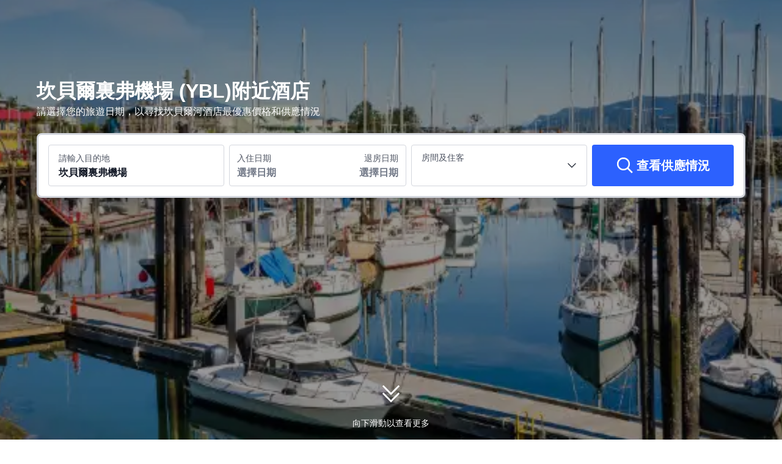

--- FILE ---
content_type: text/html; charset=utf-8
request_url: https://hk.trip.com/hotels/campbell-river-campbell-river-airport/hotels-c6360a8421542/
body_size: 72727
content:
<!DOCTYPE html><html lang="zh-HK" dir="ltr"><head><meta charSet="utf-8"/><meta name="viewport" content="width=device-width"/><link rel="preload" href="https://file.tripcdn.com/files/8/htl_seo/index_seo-poi-airport_PC_0_0_307_client.js" as="script" crossorigin="anonymous"/><link rel="dns-prefetch" href="//aw-d.tripcdn.com" crossorigin="anonymous"/><link rel="dns-prefetch" href="//ak-d.tripcdn.com" crossorigin="anonymous"/><link rel="dns-prefetch" href="//file.tripcdn.com" crossorigin="anonymous"/><link rel="preconnect" href="//aw-d.tripcdn.com" crossorigin="anonymous"/><link rel="preconnect" href="//ak-d.tripcdn.com" crossorigin="anonymous"/><link rel="preconnect" href="//file.tripcdn.com" crossorigin="anonymous"/><meta http-equiv="x-dns-prefetch-control" content="on"/><meta charSet="UTF-8"/><meta name="viewport" content="width=device-width, initial-scale=1.0"/><meta name="format-detection" content="telephone=no"/><meta name="screen-orientation" content="portrait"/><meta name="apple-mobile-web-app-capable" content="yes"/><link rel="icon" href="//www.trip.com/trip.ico" sizes="any"/><link rel="shortcut icon" href="//www.trip.com/trip.ico" sizes="any"/><meta name="page-id" content="10650144568"/><link rel="canonical" href="https://hk.trip.com/hotels/campbell-river-campbell-river-airport/hotels-c6360a8421542/"/><link rel="alternate" href="https://www.trip.com/hotels/campbell-river-campbell-river-airport/hotels-c6360a8421542/" hrefLang="x-default"/><link rel="alternate" href="https://uk.trip.com/hotels/campbell-river-campbell-river-airport/hotels-c6360a8421542/" hrefLang="en-GB"/><link rel="alternate" href="https://hk.trip.com/hotels/campbell-river-campbell-river-airport/hotels-c6360a8421542/" hrefLang="zh-Hant-HK"/><link rel="alternate" href="https://kr.trip.com/hotels/campbell-river-campbell-river-airport/hotels-c6360a8421542/" hrefLang="ko"/><link rel="alternate" href="https://jp.trip.com/hotels/campbell-river-campbell-river-airport/hotels-c6360a8421542/" hrefLang="ja"/><link rel="alternate" href="https://sg.trip.com/hotels/campbell-river-campbell-river-airport/hotels-c6360a8421542/" hrefLang="en-SG"/><link rel="alternate" href="https://au.trip.com/hotels/campbell-river-campbell-river-airport/hotels-c6360a8421542/" hrefLang="en-AU"/><link rel="alternate" href="https://de.trip.com/hotels/campbell-river-campbell-river-airport/hotels-c6360a8421542/" hrefLang="de"/><link rel="alternate" href="https://fr.trip.com/hotels/campbell-river-campbell-river-airport/hotels-c6360a8421542/" hrefLang="fr"/><link rel="alternate" href="https://es.trip.com/hotels/campbell-river-campbell-river-airport/hotels-c6360a8421542/" hrefLang="es"/><link rel="alternate" href="https://ru.trip.com/hotels/campbell-river-campbell-river-airport/hotels-c6360a8421542/" hrefLang="ru"/><link rel="alternate" href="https://th.trip.com/hotels/campbell-river-campbell-river-airport/hotels-c6360a8421542/" hrefLang="th"/><link rel="alternate" href="https://id.trip.com/hotels/campbell-river-campbell-river-airport/hotels-c6360a8421542/" hrefLang="id"/><link rel="alternate" href="https://my.trip.com/hotels/campbell-river-campbell-river-airport/hotels-c6360a8421542/" hrefLang="ms"/><link rel="alternate" href="https://vn.trip.com/hotels/campbell-river-campbell-river-airport/hotels-c6360a8421542/" hrefLang="vi"/><link rel="alternate" href="https://tw.trip.com/hotels/campbell-river-campbell-river-airport/hotels-c6360a8421542/" hrefLang="zh-Hant-TW"/><link rel="alternate" href="https://us.trip.com/hotels/campbell-river-campbell-river-airport/hotels-c6360a8421542/" hrefLang="en-US"/><link rel="alternate" href="https://ae.trip.com/hotels/campbell-river-campbell-river-airport/hotels-c6360a8421542/" hrefLang="en-AE"/><link rel="alternate" href="https://ph.trip.com/hotels/campbell-river-campbell-river-airport/hotels-c6360a8421542/" hrefLang="en-PH"/><script type="text/javascript" async="">window['$_bf'] = { loaded: true }
    window.UBT_BIZCONFIG = {
        isLoadFP: false,
        isLoadMarketing: false,
        isLoadRMS: false
    }
    window.hohCargo = {"locale":"zh-HK","site":"HK","currency":"HKD","lang":"hk"} </script><style type="text/css">
        #hoh-page {
            background: #f6f7fa;
        
            .mc-ft, .mc-ft_line {
                background: #f6f7fa;
            }
        }
        </style><title>坎貝爾裏弗機場 (YBL) 附近10間最佳酒店-2026坎貝爾河酒店推介</title><meta name="description" content="有咩熱門又抵住的坎貝爾裏弗機場(YBL)附近酒店推介？Trip.com為您精選鄰近坎貝爾裏弗機場(YBL)的熱門酒店，讓你為旅程提早安排！立即看看坎貝爾裏弗機場(YBL)酒店的人氣之選吧！"/><meta name="keywords" content="坎貝爾裏弗機場酒店,坎貝爾裏弗機場附近的坎貝爾河酒店,坎貝爾河住宿優惠價錢預訂推介"/><meta property="og:title" content="坎貝爾裏弗機場 (YBL) 附近10間最佳酒店-2026坎貝爾河酒店推介"/><meta property="og:description" content="有咩熱門又抵住的坎貝爾裏弗機場(YBL)附近酒店推介？Trip.com為您精選鄰近坎貝爾裏弗機場(YBL)的熱門酒店，讓你為旅程提早安排！立即看看坎貝爾裏弗機場(YBL)酒店的人氣之選吧！"/><meta property="og:url" content="hk.trip.com"/><meta property="og:image" content="https://ak-d.tripcdn.com/images/0101j1200086o29en1341.jpg"/><meta property="og:type" content="website"/><script type="text/javascript" src="https://ak-s-cw.tripcdn.com/locale/v3/6002/zh-HK.js?etagc=18b67523637a65d902c6405240480715" crossorigin="anonymous" async=""></script><link rel="preload" href="https://ak-s-cw.tripcdn.com/ares/api/cc?f=locale%2Fv3%2F6001%2Fzh-HK.js%2C%2Flocale%2Fv3%2F330151%2Fzh-HK.js%2C%2Flocale%2Fv3%2F330153%2Fzh-HK.js%2C%2Flocale%2Fv3%2F100009239%2Fzh-HK.js&amp;etagc=758c6e4bd20f35e89787305f406e6944" as="script"/><style type="text/css">
        #hoh-page .pc-header {
            position: absolute;
            top: 0;
            left: 0;
            right: 0;
            z-index: 100;
        }
        </style><script type="application/ld+json">[{"@context":"https://schema.org","@type":"Hotel","url":"https://hk.trip.com/hotels/campbell-river-hotel-detail-2107456/ramada-by-wyndham-campbell-river/","name":"坎貝爾河温德姆華美達酒店","description":"坎貝爾河溫德姆華美達酒店位於坎貝爾河，距離水中鳥居和坎貝爾河博物館不到 5 分鐘車程。 此酒店距離Maritime Heritage Centre （海事遺產中心） 1.5 英里（2.4 公里），距離Discovery Passage Aquarium （探知通道水族館） 1.6 英里（2.6 公里）。不要錯過室內游泳池和健身中心等眾多度假設施。此酒店還提供免費 WiFi、公共區電視和野餐區。每日 06:30 至 10:00 提供免費的歐式早餐。特色服務/設施包括免費高速有網上網、商務中心和快速退房。酒店提供免費自助停車。有 60 間客房提供冰箱和平板電視；您定能在旅途中找到家的舒適。提供免費無線網絡，方便您與朋友保持聯繫；數碼頻道可滿足您的娛樂需求。配備浴缸或淋浴的私人浴室提供吹風機和牙刷和牙膏。便利設施包括書桌和茶具/咖啡用具，以及帶有免費市內通話的電話。","image":"https://ak-d.tripcdn.com/images/0222k12000pvw75e26BE6_R_300_225_R5.webp","address":{"@type":"PostalAddress","addressLocality":"坎貝爾河","addressCountry":"加拿大"},"review":{"@type":"Review","publisher":{"@type":"Organization","name":"Trip.com"},"reviewRating":{"@type":"AggregateRating","reviewCount":106,"ratingValue":7.3,"bestRating":10,"worstRating":0},"author":{"@type":"Person","name":"KB100"}}},{"@context":"https://schema.org","@type":"Hotel","url":"https://hk.trip.com/hotels/campbell-river-hotel-detail-121122229/naturally-pacific-resort/","name":"Naturally Pacific度假村","description":"Naturally Pacific度假村位於坎貝爾河，距離海布朗屋和坎貝爾河遊客中心不到 5 分鐘車程。 此高爾夫酒店距離探索釣魚碼頭 2.6 英里（4.1 公里），距離坎貝爾河博物館 2.6 英里（4.2 公里）。您可到 SPA 慰勞一下自己，這裏提供按摩、身體護理和麪部護理。在高爾夫球場盡興之後，您可以享受室外游泳池和室內游泳池等其他度假設施。此酒店還提供禮賓服務、野餐區和宴會廳。您可以去服務Naturally Pacific度假村住客的Carve Kitchen + Meatery享用美味餐飲。在忙碌的一天后，不妨去酒吧/酒廊輕鬆一下。每天 07:00 至 11:00 提供收費的即點即煮早餐。特色服務/設施包括乾洗/洗衣服務、24 小時前台服務和行李寄存。有 100 間空調客房提供迷你吧和智能電視；您定能在旅途中找到家的舒適。浴室提供吹風機和浴袍。便利設施包括保險箱和書桌，以及帶有免費市內通話的電話。","image":"https://ak-d.tripcdn.com/images/0221a12000k5l0gff6266_R_300_225_R5.webp","address":{"@type":"PostalAddress","addressLocality":"坎貝爾河","addressCountry":"加拿大"},"review":{"@type":"Review","publisher":{"@type":"Organization","name":"Trip.com"},"reviewRating":{"@type":"AggregateRating","reviewCount":102,"ratingValue":9.3,"bestRating":10,"worstRating":0},"author":{"@type":"Person","name":"訪客"}}},{"@context":"https://schema.org","@type":"Hotel","url":"https://hk.trip.com/hotels/campbell-river-hotel-detail-4357301/heron-s-landing-hotel/","name":"黑倫着陸酒店","description":"蒼鷺棲酒店位於坎貝爾河，在大洋邊，距離水中鳥居和坎貝爾河博物館不到 5 分鐘車程。 此海灘酒店距離Maritime Heritage Centre （海事遺產中心） 1.5 英里（2.4 公里），距離Discovery Passage Aquarium （探知通道水族館） 1.7 英里（2.7 公里）。您可利用免費 WiFi和自動售貨機等便利服務和設施。免費自助早餐供應時間為：週一至週五 07:00 至 09:00，週末 08:00 至 10:00。特色服務/設施包括電腦站點、快速退房和24 小時前台服務。酒店提供免費自助停車。有 30 間客房提供冰箱和平板電視；您定能在旅途中找到家的舒適。您的客房備有加厚層卧床。客房設有私人陽台。提供免費無線網絡，方便您與朋友保持聯繫；有線頻道可滿足您的娛樂需求。浴室提供淋浴/盆浴組合、免費洗浴用品和吹風機。","image":"https://ak-d.tripcdn.com/images/0225s12000lnxzepq6EC8_R_300_225_R5.webp","address":{"@type":"PostalAddress","addressLocality":"坎貝爾河","addressCountry":"加拿大"},"aggregateRating":{"@type":"AggregateRating","reviewCount":97,"ratingValue":8.2,"bestRating":10,"worstRating":0}},{"@context":"https://schema.org","@type":"Hotel","url":"https://hk.trip.com/hotels/campbell-river-hotel-detail-10055147/big-rock-motel/","name":"大巖汽車旅館","description":"大巖汽車旅館位於坎貝爾河的黃金地段，入住期間探索此處最方便不過。所有客房均嚴禁吸煙。 另外，浴室設有浴缸和風筒，可於入住期間使用。您可以使用客房及公共區域的免費 Wi-Fi，隨時保持聯絡。開車前來的住客可以使用免費停車場。","image":"https://ak-d.tripcdn.com/images/0222z12000lnnxevf2FD6_R_300_225_R5.webp","address":{"@type":"PostalAddress","addressLocality":"坎貝爾河","addressCountry":"加拿大"},"review":{"@type":"Review","publisher":{"@type":"Organization","name":"Trip.com"},"reviewRating":{"@type":"AggregateRating","reviewCount":100,"ratingValue":8.2,"bestRating":10,"worstRating":0},"author":{"@type":"Person","name":"潘"}}},{"@context":"https://schema.org","@type":"Hotel","url":"https://hk.trip.com/hotels/campbell-river-hotel-detail-9026643/above-tide-motel/","name":"浪潮之上汽車旅館","description":"湍流之巔汽車旅館位於坎貝爾河，在大洋邊，步行前往水中鳥居衹需 2 分鐘、前往坎貝爾河博物館需 5 分鐘。 此汽車旅館距離Maritime Heritage Centre （海事遺產中心） 0.4 英里（0.7 公里），距離Discovery Passage Aquarium （探知通道水族館） 0.6 英里（1 公里）。您可到露台和花園欣賞美景，還可利用免費 WiFi等服務和設施。特色服務/設施包括大堂免費報紙、洗衣設施和自動售貨機。酒店提供免費自助停車。有 20 間空調客房提供微波爐；您定能在旅途中找到家的舒適。提供免費無線網絡，方便您與朋友保持聯繫。浴室提供淋浴/盆浴組合、免費洗浴用品和吹風機。便利設施包括書桌和免費報紙；而且按要求提供提供客房服務。","image":"https://ak-d.tripcdn.com/images/0220912000lo1waw831E3_R_300_225_R5.webp","address":{"@type":"PostalAddress","addressLocality":"坎貝爾河","addressCountry":"加拿大"},"review":{"@type":"Review","publisher":{"@type":"Organization","name":"Trip.com"},"reviewRating":{"@type":"AggregateRating","reviewCount":107,"ratingValue":8.1,"bestRating":10,"worstRating":0},"author":{"@type":"Person","name":"訪客"}}},{"@context":"https://schema.org","@type":"Hotel","url":"https://hk.trip.com/hotels/campbell-river-hotel-detail-3153690/anchor-inn-and-suites/","name":"安佳套房旅館","description":"安佳套房旅館位於坎貝爾河，靠近海灘，步行前往水中鳥居衹需 5 分鐘、前往坎貝爾河博物館需 7 分鐘。 此海灘酒店距離Maritime Heritage Centre （海事遺產中心） 0.6 英里（0.9 公里），距離Discovery Passage Aquarium （探知通道水族館） 0.7 英里（1.2 公里）。您可到露台欣賞美景，還可利用免費 WiFi和野餐區等服務和設施。此酒店的其他設施包括舞廳和自動售貨機。您可以去Waterfront Restaurant餐廳一邊享用美洲菜，一邊欣賞海洋景色；或者待在房間裏，享受部分時段客房送餐服務。您可以到酒吧/酒廊，點一杯喜歡的飲品，暢飲一番。每日 07:00 至 11:00 提供免費的即點即煮早餐。特色服務/設施包括乾洗/洗衣服務、24 小時前台服務和行李寄存。酒店設有收費的按要求提供的來回機場班車，此外還提供免費自助停車。有 77 間空調客房提供冰箱和微波爐；您定能在旅途中找到家的舒適。提供免費無線網絡，方便您與朋友保持聯繫；平板電視可滿足您的娛樂需求。浴室提供淋浴/盆浴組合、免費洗浴用品和吹風機。便利設施包括電話，以及茶具/咖啡用具和熨斗/熨衣板。","image":"https://ak-d.tripcdn.com/images/0226b12000dnwzzldFFF2_R_300_225_R5.webp","address":{"@type":"PostalAddress","addressLocality":"坎貝爾河","addressCountry":"加拿大"},"review":{"@type":"Review","publisher":{"@type":"Organization","name":"Trip.com"},"reviewRating":{"@type":"AggregateRating","reviewCount":102,"ratingValue":8,"bestRating":10,"worstRating":0},"author":{"@type":"Person","name":"訪客"}}},{"@context":"https://schema.org","@type":"Hotel","url":"https://hk.trip.com/hotels/campbell-river-hotel-detail-3066018/comfort-inn-and-suites/","name":"舒適套房酒店","description":"凱富套房酒店位於坎貝爾河中心地段，步行到坎貝爾河藝術長廊和坎貝爾河遊客中心不超過 5 分鐘。 此酒店距離Tidemark Theatre （泰德馬克劇院） 0.2 英里（0.3 公里），距離Discovery Passage Aquarium （探知通道水族館） 0.6 英里（1 公里）。不要錯過室內游泳池、熱水浴缸和健身中心等眾多度假設施。此酒店的其他特色包括免費 WiFi、大堂壁爐和宴會廳。免費外帶式早餐供應時間為：週一至週五 06:30 至 09:30，週末 07:00 至 10:00。特色服務/設施包括免費高速有網上網、24 小時商務中心和大堂免費報紙。這家酒店擁有 2 間會議室，可用來舉辦活動。酒店提供免費自助停車。有 61 間客房提供冰箱和平板電視；您定能在旅途中找到家的舒適。提供免費有線網絡，方便您與朋友保持聯繫。配備淋浴/盆浴組合的私人浴室提供免費洗浴用品和吹風機。便利設施包括書桌和微波爐；而且每天提供客房服務。","image":"https://ak-d.tripcdn.com/images/0224m12000l0wipv6CD91_R_300_225_R5.webp","address":{"@type":"PostalAddress","addressLocality":"坎貝爾河","addressCountry":"加拿大"},"review":{"@type":"Review","publisher":{"@type":"Organization","name":"Trip.com"},"reviewRating":{"@type":"AggregateRating","reviewCount":102,"ratingValue":8.9,"bestRating":10,"worstRating":0},"author":{"@type":"Person","name":"Wencunzisu"}}},{"@context":"https://schema.org","@type":"Hotel","url":"https://hk.trip.com/hotels/campbell-river-hotel-detail-3108237/painter-s-lodge/","name":"畫家旅館","description":"畫家旅館位於坎貝爾河的黃金地段，入住期間探索此處最方便不過。您可以在住宿的游泳池曬太陽或盡情暢泳。另外，一定不要錯過它的恆溫游泳池。 去健身室健身，保持強健體魄。 住宿提供划獨木舟及行山，讓您可以好好鍛鍊身體，十分適合一眾熱愛運動的人士。在住宿內的酒吧與親朋好友共度美好時光。此度假村亦提供燒烤和自動售賣機等設施。如果您打算開車前來，可以考慮停泊在免費停車場。","image":"https://ak-d.tripcdn.com/images/0225w12000mhelm4q5D66_R_300_225_R5.webp","address":{"@type":"PostalAddress","addressLocality":"坎貝爾河","addressCountry":"加拿大"},"review":{"@type":"Review","publisher":{"@type":"Organization","name":"Trip.com"},"reviewRating":{"@type":"AggregateRating","reviewCount":68,"ratingValue":8.1,"bestRating":10,"worstRating":0},"author":{"@type":"Person","name":"訪客"}}},{"@context":"https://schema.org","@type":"Hotel","url":"https://hk.trip.com/hotels/campbell-river-hotel-detail-26443938/chateau-riverside/","name":"里弗賽德城堡酒店","description":"河濱城堡酒店坐落於坎貝爾河，在大洋邊，距離海布朗屋和坎貝爾河藝術長廊不到 5 分鐘車程。 此公寓酒店距離坎貝爾河遊客中心 1.4 英里（2.2 公里），距離Tidemark Theatre （泰德馬克劇院） 1.4 英里（2.2 公里）。您可充分利用桑拿等度假設施，或者到露台和花園欣賞美景。此公寓酒店還提供免費 WiFi、旅遊/票務服務和燒烤爐。前台衹在規定時段有服務人員值班。酒店提供免費自助停車。有 8 間特色裝修的客房提供備有大冰箱和烤箱的廚房；您定能在旅途中找到家的舒適。您的泰普爾卧床備有高檔床上用品。客房設有私人陽台。帶有收費電視頻道的 50英寸智能電視可滿足您的娛樂需求；同時提供免費無線網絡，方便您與朋友保持聯繫。","image":"https://ak-d.tripcdn.com/images/0220v12000amo0za086DD_R_300_225_R5.webp","address":{"@type":"PostalAddress","addressLocality":"坎貝爾河","addressCountry":"加拿大"},"review":{"@type":"Review","publisher":{"@type":"Organization","name":"Trip.com"},"reviewRating":{"@type":"AggregateRating","reviewCount":63,"ratingValue":9.1,"bestRating":10,"worstRating":0},"author":{"@type":"Person","name":"訪客"}}},{"@context":"https://schema.org","@type":"Hotel","url":"https://hk.trip.com/hotels/campbell-river-hotel-detail-130165041/spacious-one-bedroom-suite/","name":"Spacious one bedroom suite","description":"Ground level suite in our home . No stairs, cool in summer, water view , full size fully equipped kitchen and laundry facilities. Dining table , couch and smart tv with cable in a large living area. Chairs on patio  for your useFree parking in the driveway.About pets:No pets allowed.About checkOut:Check out before 11:00 AM.About children:Children allowed: ages 0-17.About checkIn:Check in after 4:00 PM.About smoking:Smoking allowed: in designated areas.Patio.About minBookingAge:Minimum age to rent: 25.About events:No events allowed.","image":"https://ak-d.tripcdn.com/images/0225g12000lkoib1qBDF3_R_300_225_R5.webp","address":{"@type":"PostalAddress","addressLocality":"坎貝爾河","addressCountry":"加拿大"},"aggregateRating":{"@type":"AggregateRating","reviewCount":38,"ratingValue":9.8,"bestRating":10,"worstRating":0}}]</script><script type="application/ld+json">{"@context":"https://schema.org","@type":"DataFeedItem","name":"update","dateModified":"2026年2月3日"}</script><script type="application/ld+json">[{"@context":"https://schema.org","@type":"Hotel","url":"https://hk.trip.com/hotels/campbell-river-hotel-detail-2107456/ramada-by-wyndham-campbell-river/","name":"坎貝爾河温德姆華美達酒店","description":"坎貝爾河溫德姆華美達酒店位於坎貝爾河，距離水中鳥居和坎貝爾河博物館不到 5 分鐘車程。 此酒店距離Maritime Heritage Centre （海事遺產中心） 1.5 英里（2.4 公里），距離Discovery Passage Aquarium （探知通道水族館） 1.6 英里（2.6 公里）。不要錯過室內游泳池和健身中心等眾多度假設施。此酒店還提供免費 WiFi、公共區電視和野餐區。每日 06:30 至 10:00 提供免費的歐式早餐。特色服務/設施包括免費高速有網上網、商務中心和快速退房。酒店提供免費自助停車。有 60 間客房提供冰箱和平板電視；您定能在旅途中找到家的舒適。提供免費無線網絡，方便您與朋友保持聯繫；數碼頻道可滿足您的娛樂需求。配備浴缸或淋浴的私人浴室提供吹風機和牙刷和牙膏。便利設施包括書桌和茶具/咖啡用具，以及帶有免費市內通話的電話。","image":"https://ak-d.tripcdn.com/images/0222k12000pvw75e26BE6_R_300_225_R5.webp","address":{"@type":"PostalAddress","addressLocality":"坎貝爾河","addressCountry":"加拿大"},"review":{"@type":"Review","publisher":{"@type":"Organization","name":"Trip.com"},"reviewRating":{"@type":"AggregateRating","reviewCount":106,"ratingValue":7.3,"bestRating":10,"worstRating":0},"author":{"@type":"Person","name":"KB100"}}},{"@context":"https://schema.org","@type":"Hotel","url":"https://hk.trip.com/hotels/campbell-river-hotel-detail-121122229/naturally-pacific-resort/","name":"Naturally Pacific度假村","description":"Naturally Pacific度假村位於坎貝爾河，距離海布朗屋和坎貝爾河遊客中心不到 5 分鐘車程。 此高爾夫酒店距離探索釣魚碼頭 2.6 英里（4.1 公里），距離坎貝爾河博物館 2.6 英里（4.2 公里）。您可到 SPA 慰勞一下自己，這裏提供按摩、身體護理和麪部護理。在高爾夫球場盡興之後，您可以享受室外游泳池和室內游泳池等其他度假設施。此酒店還提供禮賓服務、野餐區和宴會廳。您可以去服務Naturally Pacific度假村住客的Carve Kitchen + Meatery享用美味餐飲。在忙碌的一天后，不妨去酒吧/酒廊輕鬆一下。每天 07:00 至 11:00 提供收費的即點即煮早餐。特色服務/設施包括乾洗/洗衣服務、24 小時前台服務和行李寄存。有 100 間空調客房提供迷你吧和智能電視；您定能在旅途中找到家的舒適。浴室提供吹風機和浴袍。便利設施包括保險箱和書桌，以及帶有免費市內通話的電話。","image":"https://ak-d.tripcdn.com/images/0221a12000k5l0gff6266_R_300_225_R5.webp","address":{"@type":"PostalAddress","addressLocality":"坎貝爾河","addressCountry":"加拿大"},"review":{"@type":"Review","publisher":{"@type":"Organization","name":"Trip.com"},"reviewRating":{"@type":"AggregateRating","reviewCount":102,"ratingValue":9.3,"bestRating":10,"worstRating":0},"author":{"@type":"Person","name":"訪客"}}},{"@context":"https://schema.org","@type":"Hotel","url":"https://hk.trip.com/hotels/campbell-river-hotel-detail-4357301/heron-s-landing-hotel/","name":"黑倫着陸酒店","description":"蒼鷺棲酒店位於坎貝爾河，在大洋邊，距離水中鳥居和坎貝爾河博物館不到 5 分鐘車程。 此海灘酒店距離Maritime Heritage Centre （海事遺產中心） 1.5 英里（2.4 公里），距離Discovery Passage Aquarium （探知通道水族館） 1.7 英里（2.7 公里）。您可利用免費 WiFi和自動售貨機等便利服務和設施。免費自助早餐供應時間為：週一至週五 07:00 至 09:00，週末 08:00 至 10:00。特色服務/設施包括電腦站點、快速退房和24 小時前台服務。酒店提供免費自助停車。有 30 間客房提供冰箱和平板電視；您定能在旅途中找到家的舒適。您的客房備有加厚層卧床。客房設有私人陽台。提供免費無線網絡，方便您與朋友保持聯繫；有線頻道可滿足您的娛樂需求。浴室提供淋浴/盆浴組合、免費洗浴用品和吹風機。","image":"https://ak-d.tripcdn.com/images/0225s12000lnxzepq6EC8_R_300_225_R5.webp","address":{"@type":"PostalAddress","addressLocality":"坎貝爾河","addressCountry":"加拿大"},"aggregateRating":{"@type":"AggregateRating","reviewCount":97,"ratingValue":8.2,"bestRating":10,"worstRating":0}},{"@context":"https://schema.org","@type":"Hotel","url":"https://hk.trip.com/hotels/campbell-river-hotel-detail-10055147/big-rock-motel/","name":"大巖汽車旅館","description":"大巖汽車旅館位於坎貝爾河的黃金地段，入住期間探索此處最方便不過。所有客房均嚴禁吸煙。 另外，浴室設有浴缸和風筒，可於入住期間使用。您可以使用客房及公共區域的免費 Wi-Fi，隨時保持聯絡。開車前來的住客可以使用免費停車場。","image":"https://ak-d.tripcdn.com/images/0222z12000lnnxevf2FD6_R_300_225_R5.webp","address":{"@type":"PostalAddress","addressLocality":"坎貝爾河","addressCountry":"加拿大"},"review":{"@type":"Review","publisher":{"@type":"Organization","name":"Trip.com"},"reviewRating":{"@type":"AggregateRating","reviewCount":100,"ratingValue":8.2,"bestRating":10,"worstRating":0},"author":{"@type":"Person","name":"潘"}}},{"@context":"https://schema.org","@type":"Hotel","url":"https://hk.trip.com/hotels/campbell-river-hotel-detail-9026643/above-tide-motel/","name":"浪潮之上汽車旅館","description":"湍流之巔汽車旅館位於坎貝爾河，在大洋邊，步行前往水中鳥居衹需 2 分鐘、前往坎貝爾河博物館需 5 分鐘。 此汽車旅館距離Maritime Heritage Centre （海事遺產中心） 0.4 英里（0.7 公里），距離Discovery Passage Aquarium （探知通道水族館） 0.6 英里（1 公里）。您可到露台和花園欣賞美景，還可利用免費 WiFi等服務和設施。特色服務/設施包括大堂免費報紙、洗衣設施和自動售貨機。酒店提供免費自助停車。有 20 間空調客房提供微波爐；您定能在旅途中找到家的舒適。提供免費無線網絡，方便您與朋友保持聯繫。浴室提供淋浴/盆浴組合、免費洗浴用品和吹風機。便利設施包括書桌和免費報紙；而且按要求提供提供客房服務。","image":"https://ak-d.tripcdn.com/images/0220912000lo1waw831E3_R_300_225_R5.webp","address":{"@type":"PostalAddress","addressLocality":"坎貝爾河","addressCountry":"加拿大"},"review":{"@type":"Review","publisher":{"@type":"Organization","name":"Trip.com"},"reviewRating":{"@type":"AggregateRating","reviewCount":107,"ratingValue":8.1,"bestRating":10,"worstRating":0},"author":{"@type":"Person","name":"訪客"}}},{"@context":"https://schema.org","@type":"Hotel","url":"https://hk.trip.com/hotels/campbell-river-hotel-detail-3153690/anchor-inn-and-suites/","name":"安佳套房旅館","description":"安佳套房旅館位於坎貝爾河，靠近海灘，步行前往水中鳥居衹需 5 分鐘、前往坎貝爾河博物館需 7 分鐘。 此海灘酒店距離Maritime Heritage Centre （海事遺產中心） 0.6 英里（0.9 公里），距離Discovery Passage Aquarium （探知通道水族館） 0.7 英里（1.2 公里）。您可到露台欣賞美景，還可利用免費 WiFi和野餐區等服務和設施。此酒店的其他設施包括舞廳和自動售貨機。您可以去Waterfront Restaurant餐廳一邊享用美洲菜，一邊欣賞海洋景色；或者待在房間裏，享受部分時段客房送餐服務。您可以到酒吧/酒廊，點一杯喜歡的飲品，暢飲一番。每日 07:00 至 11:00 提供免費的即點即煮早餐。特色服務/設施包括乾洗/洗衣服務、24 小時前台服務和行李寄存。酒店設有收費的按要求提供的來回機場班車，此外還提供免費自助停車。有 77 間空調客房提供冰箱和微波爐；您定能在旅途中找到家的舒適。提供免費無線網絡，方便您與朋友保持聯繫；平板電視可滿足您的娛樂需求。浴室提供淋浴/盆浴組合、免費洗浴用品和吹風機。便利設施包括電話，以及茶具/咖啡用具和熨斗/熨衣板。","image":"https://ak-d.tripcdn.com/images/0226b12000dnwzzldFFF2_R_300_225_R5.webp","address":{"@type":"PostalAddress","addressLocality":"坎貝爾河","addressCountry":"加拿大"},"review":{"@type":"Review","publisher":{"@type":"Organization","name":"Trip.com"},"reviewRating":{"@type":"AggregateRating","reviewCount":102,"ratingValue":8,"bestRating":10,"worstRating":0},"author":{"@type":"Person","name":"訪客"}}},{"@context":"https://schema.org","@type":"Hotel","url":"https://hk.trip.com/hotels/campbell-river-hotel-detail-3066018/comfort-inn-and-suites/","name":"舒適套房酒店","description":"凱富套房酒店位於坎貝爾河中心地段，步行到坎貝爾河藝術長廊和坎貝爾河遊客中心不超過 5 分鐘。 此酒店距離Tidemark Theatre （泰德馬克劇院） 0.2 英里（0.3 公里），距離Discovery Passage Aquarium （探知通道水族館） 0.6 英里（1 公里）。不要錯過室內游泳池、熱水浴缸和健身中心等眾多度假設施。此酒店的其他特色包括免費 WiFi、大堂壁爐和宴會廳。免費外帶式早餐供應時間為：週一至週五 06:30 至 09:30，週末 07:00 至 10:00。特色服務/設施包括免費高速有網上網、24 小時商務中心和大堂免費報紙。這家酒店擁有 2 間會議室，可用來舉辦活動。酒店提供免費自助停車。有 61 間客房提供冰箱和平板電視；您定能在旅途中找到家的舒適。提供免費有線網絡，方便您與朋友保持聯繫。配備淋浴/盆浴組合的私人浴室提供免費洗浴用品和吹風機。便利設施包括書桌和微波爐；而且每天提供客房服務。","image":"https://ak-d.tripcdn.com/images/0224m12000l0wipv6CD91_R_300_225_R5.webp","address":{"@type":"PostalAddress","addressLocality":"坎貝爾河","addressCountry":"加拿大"},"review":{"@type":"Review","publisher":{"@type":"Organization","name":"Trip.com"},"reviewRating":{"@type":"AggregateRating","reviewCount":102,"ratingValue":8.9,"bestRating":10,"worstRating":0},"author":{"@type":"Person","name":"Wencunzisu"}}},{"@context":"https://schema.org","@type":"Hotel","url":"https://hk.trip.com/hotels/campbell-river-hotel-detail-3108237/painter-s-lodge/","name":"畫家旅館","description":"畫家旅館位於坎貝爾河的黃金地段，入住期間探索此處最方便不過。您可以在住宿的游泳池曬太陽或盡情暢泳。另外，一定不要錯過它的恆溫游泳池。 去健身室健身，保持強健體魄。 住宿提供划獨木舟及行山，讓您可以好好鍛鍊身體，十分適合一眾熱愛運動的人士。在住宿內的酒吧與親朋好友共度美好時光。此度假村亦提供燒烤和自動售賣機等設施。如果您打算開車前來，可以考慮停泊在免費停車場。","image":"https://ak-d.tripcdn.com/images/0225w12000mhelm4q5D66_R_300_225_R5.webp","address":{"@type":"PostalAddress","addressLocality":"坎貝爾河","addressCountry":"加拿大"},"review":{"@type":"Review","publisher":{"@type":"Organization","name":"Trip.com"},"reviewRating":{"@type":"AggregateRating","reviewCount":68,"ratingValue":8.1,"bestRating":10,"worstRating":0},"author":{"@type":"Person","name":"訪客"}}},{"@context":"https://schema.org","@type":"Hotel","url":"https://hk.trip.com/hotels/campbell-river-hotel-detail-26443938/chateau-riverside/","name":"里弗賽德城堡酒店","description":"河濱城堡酒店坐落於坎貝爾河，在大洋邊，距離海布朗屋和坎貝爾河藝術長廊不到 5 分鐘車程。 此公寓酒店距離坎貝爾河遊客中心 1.4 英里（2.2 公里），距離Tidemark Theatre （泰德馬克劇院） 1.4 英里（2.2 公里）。您可充分利用桑拿等度假設施，或者到露台和花園欣賞美景。此公寓酒店還提供免費 WiFi、旅遊/票務服務和燒烤爐。前台衹在規定時段有服務人員值班。酒店提供免費自助停車。有 8 間特色裝修的客房提供備有大冰箱和烤箱的廚房；您定能在旅途中找到家的舒適。您的泰普爾卧床備有高檔床上用品。客房設有私人陽台。帶有收費電視頻道的 50英寸智能電視可滿足您的娛樂需求；同時提供免費無線網絡，方便您與朋友保持聯繫。","image":"https://ak-d.tripcdn.com/images/0220v12000amo0za086DD_R_300_225_R5.webp","address":{"@type":"PostalAddress","addressLocality":"坎貝爾河","addressCountry":"加拿大"},"review":{"@type":"Review","publisher":{"@type":"Organization","name":"Trip.com"},"reviewRating":{"@type":"AggregateRating","reviewCount":63,"ratingValue":9.1,"bestRating":10,"worstRating":0},"author":{"@type":"Person","name":"訪客"}}},{"@context":"https://schema.org","@type":"Hotel","url":"https://hk.trip.com/hotels/campbell-river-hotel-detail-130165041/spacious-one-bedroom-suite/","name":"Spacious one bedroom suite","description":"Ground level suite in our home . No stairs, cool in summer, water view , full size fully equipped kitchen and laundry facilities. Dining table , couch and smart tv with cable in a large living area. Chairs on patio  for your useFree parking in the driveway.About pets:No pets allowed.About checkOut:Check out before 11:00 AM.About children:Children allowed: ages 0-17.About checkIn:Check in after 4:00 PM.About smoking:Smoking allowed: in designated areas.Patio.About minBookingAge:Minimum age to rent: 25.About events:No events allowed.","image":"https://ak-d.tripcdn.com/images/0225g12000lkoib1qBDF3_R_300_225_R5.webp","address":{"@type":"PostalAddress","addressLocality":"坎貝爾河","addressCountry":"加拿大"},"aggregateRating":{"@type":"AggregateRating","reviewCount":38,"ratingValue":9.8,"bestRating":10,"worstRating":0}}]</script><script type="application/ld+json">{"@context":"https://schema.org","@type":"DataFeedItem","name":"update","dateModified":"2026年2月3日"}</script><script type="application/ld+json">{"@context":"https://schema.org","@type":"FAQPage","mainEntity":[{"@type":"Question","name":"有哪些最熱門的坎貝爾裏弗機場酒店？","acceptedAnswer":{"@type":"Answer","text":"<a href=\"https://hk.trip.com/hotels/campbell-river-hotel-detail-2107456/ramada-by-wyndham-campbell-river/\">坎貝爾河温德姆華美達酒店 (HK$441 起)</a>,<a href=\"https://hk.trip.com/hotels/campbell-river-hotel-detail-10055147/big-rock-motel/\">大巖汽車旅館 (HK$534 起)</a>及<a href=\"https://hk.trip.com/hotels/campbell-river-hotel-detail-4357301/heron-s-landing-hotel/\">黑倫着陸酒店 (HK$441 起)</a> \r\r\r\r\r\n是其中幾間最熱門的酒店。"}},{"@type":"Question","name":"有哪些熱門坎貝爾裏弗機場酒店提供早餐？","acceptedAnswer":{"@type":"Answer","text":"一日之計在於晨，吃一頓豐富美味的早餐，開展精彩的一天吧！如果您想在坎貝爾河坎貝爾裏弗機場附近找一間提供早餐的酒店，可考慮入住\r\r\r\r\r\n<a href=\"https://hk.trip.com/hotels/campbell-river-hotel-detail-2107456/ramada-by-wyndham-campbell-river/\">坎貝爾河温德姆華美達酒店 (HK$441 起)</a>,<a href=\"https://hk.trip.com/hotels/campbell-river-hotel-detail-121122229/naturally-pacific-resort/\">Naturally Pacific度假村 (HK$928 起)</a>及<a href=\"https://hk.trip.com/hotels/campbell-river-hotel-detail-4357301/heron-s-landing-hotel/\">黑倫着陸酒店 (HK$441 起)</a> \r\r\r\r\r\n。記得盡早預訂這幾間熱門酒店！"}},{"@type":"Question","name":"有哪些熱門坎貝爾裏弗機場酒店設有泳池？","acceptedAnswer":{"@type":"Answer","text":"無論暑期亦或是其他假期，都是一家大細一齊去坎貝爾河坎貝爾裏弗機場的好時候！\r\n\r\n\r\n\r\n<a href=\"https://hk.trip.com/hotels/campbell-river-hotel-detail-2107456/ramada-by-wyndham-campbell-river/\">坎貝爾河温德姆華美達酒店 (HK$441 起)</a>,<a href=\"https://hk.trip.com/hotels/campbell-river-hotel-detail-121122229/naturally-pacific-resort/\">Naturally Pacific度假村 (HK$928 起)</a>及<a href=\"https://hk.trip.com/hotels/campbell-river-hotel-detail-3066018/comfort-inn-and-suites/\">舒適套房酒店 (HK$762 起)</a> \r\n\r\n\r\n\r\n是幾間設有泳池的熱門酒店。"}},{"@type":"Question","name":"有哪些熱門坎貝爾裏弗機場酒店設有停車場？","acceptedAnswer":{"@type":"Answer","text":"如果您打算自行駕車到坎貝爾河坎貝爾裏弗機場，何不入住\r\n\r\n<a href=\"https://hk.trip.com/hotels/campbell-river-hotel-detail-2107456/ramada-by-wyndham-campbell-river/\">坎貝爾河温德姆華美達酒店 (HK$441 起)</a>,<a href=\"https://hk.trip.com/hotels/campbell-river-hotel-detail-121122229/naturally-pacific-resort/\">Naturally Pacific度假村 (HK$928 起)</a>及<a href=\"https://hk.trip.com/hotels/campbell-river-hotel-detail-3066018/comfort-inn-and-suites/\">舒適套房酒店 (HK$762 起)</a> \r\n\r\n？這幾間熱門酒店都有停車場。"}},{"@type":"Question","name":"有哪些熱門坎貝爾裏弗機場酒店設有健身室？","acceptedAnswer":{"@type":"Answer","text":"健康對於很多客人來說都是頭等大事，因此大部份酒店都會提供健身室，讓您即便在假期中也能努力鍛鍊身體。 \r\r\r\r\r\n<a href=\"https://hk.trip.com/hotels/campbell-river-hotel-detail-2107456/ramada-by-wyndham-campbell-river/\">坎貝爾河温德姆華美達酒店 (HK$441 起)</a>,<a href=\"https://hk.trip.com/hotels/campbell-river-hotel-detail-121122229/naturally-pacific-resort/\">Naturally Pacific度假村 (HK$928 起)</a>及<a href=\"https://hk.trip.com/hotels/campbell-river-hotel-detail-3066018/comfort-inn-and-suites/\">舒適套房酒店 (HK$762 起)</a> \r\r\r\r\r\n是幾間提供健身室的熱門酒店。"}},{"@type":"Question","name":"坎貝爾裏弗機場周邊酒店今晚平均價格是多少？","acceptedAnswer":{"@type":"Answer","text":"根據 Trip.com 的數據分析，坎貝爾河坎貝爾裏弗機場附近的酒店每晚平均價格為HK$1,225。價格浮動且變動頻繁，以上數據只供參考。"}},{"@type":"Question","name":"推介入住哪些坎貝爾裏弗機場酒店？","acceptedAnswer":{"@type":"Answer","text":"如果您舉棋不定，難以選擇，不如考慮入住\r\r\r\r\r\n<a href=\"https://hk.trip.com/hotels/campbell-river-hotel-detail-2107456/ramada-by-wyndham-campbell-river/\">坎貝爾河温德姆華美達酒店 (HK$441 起)</a>,<a href=\"https://hk.trip.com/hotels/campbell-river-hotel-detail-10055147/big-rock-motel/\">大巖汽車旅館 (HK$534 起)</a>及<a href=\"https://hk.trip.com/hotels/campbell-river-hotel-detail-4357301/heron-s-landing-hotel/\">黑倫着陸酒店 (HK$441 起)</a> \r\r\r\r\r\n。這幾間酒店評價極佳，記得提早預訂！"}},{"@type":"Question","name":"今個週末坎貝爾裏弗機場周邊酒店平均價格是多少？","acceptedAnswer":{"@type":"Answer","text":"根據 Trip.com 的數據分析，於週末入住坎貝爾河坎貝爾裏弗機場附近的酒店每晚平均價格為HK$801。價格浮動且變動頻繁，以上數據只供參考。"}}]}</script><style type="text/css">@keyframes rcToolTipZoomIn{0%{opacity:0;transform:scale(0);transform-origin:50% 50%}to{opacity:1;transform:scale(1);transform-origin:50% 50%}}@keyframes rcToolTipZoomOut{0%{opacity:1;transform:scale(1);transform-origin:50% 50%}to{opacity:0;transform:scale(0);transform-origin:50% 50%}}@keyframes breathe{0%,to{opacity:1}50%{opacity:.3}}@keyframes maskAnimation{0%{opacity:0}to{opacity:1}}#__next,.stick-container,.template-container,.v7_2_8.c-calendar .c-calendar-month__festival li{position:relative}body,html{font-weight:400;height:100%;width:100%}body{-webkit-text-size-adjust:100%;-webkit-tap-highlight-color:transparent;-webkit-font-smoothing:antialiased;-webkit-touch-callout:none;-webkit-overflow-scrolling:touch;overflow-x:hidden;overflow-y:auto}html body{font:12px/1.5 Trip Geom,BlinkMacSystemFont,-apple-system,Roboto,Helvetica,Arial,sans-serif}html[lang=zh-HK] body,html[lang=zh-TW] body{font-family:Trip Geom,Microsoft Jhenghei,PingFang HK,STHeitiTC-Light,tahoma,arial,sans-serif}html[lang=ko-KR] body{font-family:Trip Geom,나눔바른고딕,Nanum Barun Gothic,나눔 고딕,Nanum Gothic,맑은 고딕,Malgun Gothic,돋움,dotum,tahoma,arial,sans-serif}html[lang=ja-JP] body{font-family:Trip Geom,SF Pro JP,Hiragino Kaku Gothic Pro,ヒラギノ角ゴ Pro W3,Meiryo UI,Meiryo,MS PGothic,Helvetica,Osaka,Tahoma,Arial,sans-serif}html[lang=vi-VN] body{font-family:BlinkMacSystemFont,-apple-system,Roboto,Helvetica,Arial,sans-serif}#__next{flex:1 1 auto;height:100%}body,h1,h2,h3,h4,h5,h6,li,p,ul{margin:0}img{border:0}dfn,i{font-style:normal}dfn,em,i{font-weight:400}li,ul{list-style:none;padding:0}input,textarea{outline:0}textarea{overflow:auto;resize:none}button{-webkit-user-select:none}button:focus,input:focus,select:focus,textarea:focus{outline:0}a,a.disabled:hover{cursor:pointer;-webkit-text-decoration:none;text-decoration:none}a.disabled:hover{cursor:default}em{font-style:inherit}.pc-header li.mc-hd__nav-item.mc-hd__fold a.mc-hd__fold-icon,.tcp-modal-con *{box-sizing:content-box}button,input,select,textarea{font-family:inherit}.rc-tooltip.rc-tooltip-zoom-appear,.rc-tooltip.rc-tooltip-zoom-enter{opacity:0}.rc-tooltip.rc-tooltip-zoom-enter,.rc-tooltip.rc-tooltip-zoom-leave{display:block}.rc-tooltip-zoom-appear,.rc-tooltip-zoom-enter,.rc-tooltip-zoom-leave{animation-duration:.3s;animation-fill-mode:both;animation-play-state:paused}.rc-tooltip-zoom-appear,.rc-tooltip-zoom-enter{animation-timing-function:cubic-bezier(.18,.89,.32,1.28);opacity:0}.rc-tooltip-zoom-leave{animation-timing-function:cubic-bezier(.6,-.3,.74,.05)}.rc-tooltip-zoom-appear.rc-tooltip-zoom-appear-active,.rc-tooltip-zoom-enter.rc-tooltip-zoom-enter-active{animation-name:rcToolTipZoomIn;animation-play-state:running}.rc-tooltip-zoom-leave.rc-tooltip-zoom-leave-active{animation-name:rcToolTipZoomOut;animation-play-state:running}.rc-tooltip{background-color:rgba(0,0,0,.05);display:block;font-size:12px;line-height:1.5;opacity:.9;padding:1px;position:absolute;visibility:visible;z-index:1070}.rc-tooltip-hidden{display:none}.rc-tooltip-inner{background-color:#fff;border:1px solid #b1b1b1;border-radius:3px;color:#333;min-height:34px;padding:8px 10px;text-align:left;-webkit-text-decoration:none;text-decoration:none}.rc-tooltip-arrow,.rc-tooltip-arrow-inner{border-color:transparent;border-style:solid;height:0;position:absolute;width:0}.rc-tooltip-placement-top .rc-tooltip-arrow,.rc-tooltip-placement-topLeft .rc-tooltip-arrow,.rc-tooltip-placement-topRight .rc-tooltip-arrow{border-top-color:#b1b1b1;border-width:6px 6px 0;margin-left:-6px;transform:translate(-50%,5px)}.rc-tooltip-placement-top .rc-tooltip-arrow-inner,.rc-tooltip-placement-topLeft .rc-tooltip-arrow-inner,.rc-tooltip-placement-topRight .rc-tooltip-arrow-inner{border-top-color:#fff;border-width:6px 6px 0;bottom:1px;margin-left:-6px}.rc-tooltip-placement-top .rc-tooltip-arrow{left:50%}.rc-tooltip-placement-topLeft .rc-tooltip-arrow{left:15%}.rc-tooltip-placement-topRight .rc-tooltip-arrow{right:15%}.rc-tooltip-placement-right .rc-tooltip-arrow,.rc-tooltip-placement-rightBottom .rc-tooltip-arrow{margin-top:-6px}.rc-tooltip-placement-right .rc-tooltip-arrow,.rc-tooltip-placement-rightBottom .rc-tooltip-arrow,.rc-tooltip-placement-rightTop .rc-tooltip-arrow{border-right-color:#b1b1b1;border-width:6px 6px 6px 0;left:-5px;transform:translateX(calc(-100% + 1px))}.rc-tooltip-placement-right .rc-tooltip-arrow-inner,.rc-tooltip-placement-rightBottom .rc-tooltip-arrow-inner,.rc-tooltip-placement-rightTop .rc-tooltip-arrow-inner{border-right-color:#fff;border-width:6px 6px 6px 0;left:1px;margin-top:-6px}.rc-tooltip-placement-right .rc-tooltip-arrow{top:50%}.rc-tooltip-placement-rightTop .rc-tooltip-arrow{margin-top:0;top:15%}.rc-tooltip-placement-rightBottom .rc-tooltip-arrow{bottom:15%}.rc-tooltip-placement-left .rc-tooltip-arrow,.rc-tooltip-placement-leftBottom .rc-tooltip-arrow{margin-top:-6px}.rc-tooltip-placement-left .rc-tooltip-arrow,.rc-tooltip-placement-leftBottom .rc-tooltip-arrow,.rc-tooltip-placement-leftTop .rc-tooltip-arrow{border-left-color:#b1b1b1;border-width:6px 0 6px 6px;right:-5px;transform:translateX(calc(100% - 1px))}.rc-tooltip-placement-left .rc-tooltip-arrow-inner,.rc-tooltip-placement-leftBottom .rc-tooltip-arrow-inner,.rc-tooltip-placement-leftTop .rc-tooltip-arrow-inner{border-left-color:#fff;border-width:6px 0 6px 6px;margin-top:-6px;right:1px}.rc-tooltip-placement-left .rc-tooltip-arrow{top:50%}.rc-tooltip-placement-leftTop .rc-tooltip-arrow{margin-top:0;top:15%}.rc-tooltip-placement-leftBottom .rc-tooltip-arrow{bottom:15%}.rc-tooltip-placement-bottom .rc-tooltip-arrow,.rc-tooltip-placement-bottomLeft .rc-tooltip-arrow,.rc-tooltip-placement-bottomRight .rc-tooltip-arrow{border-bottom-color:#b1b1b1;border-width:0 6px 6px;margin-left:-6px;transform:translate(-50%,-5px)}.rc-tooltip-placement-bottom .rc-tooltip-arrow-inner,.rc-tooltip-placement-bottomLeft .rc-tooltip-arrow-inner,.rc-tooltip-placement-bottomRight .rc-tooltip-arrow-inner{border-bottom-color:#fff;border-width:0 6px 6px;margin-left:-6px;top:1px}.rc-tooltip-placement-bottom .rc-tooltip-arrow{left:50%}.rc-tooltip-placement-bottomLeft .rc-tooltip-arrow{left:15%}.rc-tooltip-placement-bottomRight .rc-tooltip-arrow{right:15%}.scrollbar-hidden{scrollbar-width:none;-ms-overflow-style:none}.scrollbar-hidden::-webkit-scrollbar{display:none}.button-no-appearance{-webkit-appearance:none;-moz-appearance:none;appearance:none;background-color:transparent;border:0;color:inherit;margin:0;padding:0;text-align:inherit;-webkit-text-decoration:none;text-decoration:none;vertical-align:baseline}.text-ellipsis{overflow:hidden;text-wrap:nowrap;white-space:nowrap;word-break:keep-all}.v7_2_8.c-calendar .c-calendar-icon-dot{background-color:var(--smtcColorTextTertiary,#ff6f00);border-radius:50%;display:inline-block;height:4px;position:absolute;right:50%;top:8px;transform:translateX(50%);width:4px}.v7_2_8.c-calendar .c-calendar-icon-dot.custom{position:static;-webkit-margin-end:8px;margin-right:8px;transform:none}.v7_2_8.c-calendar .c-calendar-month{flex:1 1;-webkit-margin-end:24px;margin-right:24px}.v7_2_8.c-calendar .c-calendar-month.stack-level-2 .c-calendar-month__week td{min-height:64px}.v7_2_8.c-calendar .c-calendar-month:nth-of-type(2){-webkit-margin-end:0;margin-right:0}.v7_2_8.c-calendar .c-calendar-month__title{padding:16px 0 12px}.v7_2_8.c-calendar .c-calendar-month__title h2{color:var(--smtcColorTextPrimary,#0f294d);font-size:var(--smtcFontSizeTitle2,16px);font-weight:var(--coreFontWeightBold,700);letter-spacing:0;line-height:24px;text-align:center}.v7_2_8.c-calendar .c-calendar-month__week-head{color:var(--smtcColorTextPrimary,#0f294d);font-size:var(--smtcFontSizeCaption,12px);font-weight:var(--coreFontWeightRegular,400);line-height:var(--smtcLineHeightCaption,14px);margin-bottom:10px}.v7_2_8.c-calendar .c-calendar-month__week-head tr{display:flex;flex-direction:row;justify-content:space-around;width:100%}.v7_2_8.c-calendar .c-calendar-month__week-head th{flex:1 1;text-align:center}.v7_2_8.c-calendar .c-calendar-month__days{font-size:var(--smtcFontSizeTitle3,14px);margin-bottom:5px}.v7_2_8.c-calendar .c-calendar-month__week{flex-direction:row;list-style:none;margin:0;padding:0;text-align:center;display:flex;justify-content:center}.v7_2_8.c-calendar .c-calendar-month__week td{display:flex;justify-content:center;color:var(--smtcColorTextPrimary,#0f294d);font-size:var(--smtcFontSizeTitle3,14px);height:auto;line-height:var(--smtcLineHeightTitle3,18px);min-height:48px;position:relative;width:48px;box-sizing:border-box;flex-direction:column}.v7_2_8.c-calendar .c-calendar-month__week td[data-focused]{z-index:999}.v7_2_8.c-calendar .c-calendar-month__week td .tipWrapper{display:flex;align-items:center;flex-direction:column;-webkit-box-pack:center;-ms-flex-pack:center;height:100%;justify-content:center;padding:7px 0;width:100%}.v7_2_8.c-calendar .c-calendar-month__week td .day,.v7_2_8.c-calendar .c-calendar-month__week td .price{display:block;display:flex;font-size:var(--smtcFontSizeTitle3,14px);height:16px;line-height:var(--smtcLineHeightTitle3,18px);text-align:center;width:100%;align-items:center;justify-content:center}.v7_2_8.c-calendar .c-calendar-month__week td .day .leftSlot,.v7_2_8.c-calendar .c-calendar-month__week td .price .leftSlot{display:inline-flex;text-align:center;align-items:center;justify-content:center;-webkit-margin-end:2px;margin-right:2px}.v7_2_8.c-calendar .c-calendar-month__week td .slot{display:flex;height:16px;overflow:hidden;text-align:center;width:100%;align-items:center;justify-content:center}.v7_2_8.c-calendar .c-calendar-month__week td .slot.slot-absolute{bottom:3px;left:50%;position:absolute;transform:translateX(-50%)}.v7_2_8.c-calendar .c-calendar-month__week td .day{font-weight:var(--coreFontWeightBold,700)}.v7_2_8.c-calendar .c-calendar-month__week td .price{color:var(--smtcColorTextSecondary,#455873);font-size:var(--smtcFontSizeCaption,12px);max-width:44px;overflow:hidden;text-overflow:ellipsis;white-space:nowrap;align-self:center}.v7_2_8.c-calendar .c-calendar-month__week td.is-allow-hover:hover{cursor:pointer}.v7_2_8.c-calendar .c-calendar-month__week td.is-allow-hover:not(.is-selected):hover{background-color:var(--smtcColorBgBrandTintedHigh,rgba(50,100,255,.08));border-radius:4px}.v7_2_8.c-calendar .c-calendar-month__week td.is-disable{color:var(--smtcColorTextDisabled,#acb4bf);cursor:inherit}.v7_2_8.c-calendar .c-calendar-month__week td.is-disable .price{color:inherit!important}.v7_2_8.c-calendar .c-calendar-month__week td.is-in-range{background-color:var(--smtcColorBgBrandTintedHigh,rgba(50,100,255,.08))}.v7_2_8.c-calendar .c-calendar-month__week td.is-in-range.is-allow-hover:not(.is-selected):hover{background-color:var(--compSearchBoxCalendarHighlight,rgba(50,100,255,.16));border-radius:0}.v7_2_8.c-calendar .c-calendar-month__week td.has-price .c-calendar-icon-dot{transform:translate(50%,-4px)}.v7_2_8.c-calendar .c-calendar-month__week td.has-price .slot.slot-absolute{bottom:9px}.v7_2_8.c-calendar .c-calendar-month__week td.has-bg:not(.is-in-range){padding:1px}.v7_2_8.c-calendar .c-calendar-month__week td.has-bg:not(.is-in-range) .tipWrapper{border-radius:4px}.v7_2_8.c-calendar .c-calendar-month__week td.has-bg:not(.is-in-range) .tipWrapper:hover{background-color:var(--smtcColorBgBrandTintedHigh,rgba(50,100,255,.08))!important}.v7_2_8.c-calendar .c-calendar-month__week td.is-selected,.v7_2_8.c-calendar .c-calendar-month__week td.is-selected .tipWrapper .slot span,.v7_2_8.c-calendar .c-calendar-month__week td.is-selected .tipWrapper .slot svg{color:#fff!important}.v7_2_8.c-calendar .c-calendar-month__week td.is-selected.is-selected-first.in-range{background-color:var(--smtcColorBgBrandTintedHigh,rgba(50,100,255,.08));border-radius:4px 0 0 4px}.v7_2_8.c-calendar .c-calendar-month__week td.is-selected.is-selected-last.in-range{background-color:var(--smtcColorBgBrandTintedHigh,rgba(50,100,255,.08));border-radius:0 4px 4px 0}.v7_2_8.c-calendar .c-calendar-month__week td.is-selected .tipWrapper{background-color:var(--smtcColorBgBrandFilled,#3264ff);border-radius:4px}.v7_2_8.c-calendar .c-calendar-month__week td.is-selected .tipWrapper:hover{background-color:var(--compSearchBoxButtonBgColor,#2953d6)}.v7_2_8.c-calendar .c-calendar-month__week td.is-selected .c-calendar-icon-dot,.v7_2_8.c-calendar .c-calendar-month__week td.is-selected .price .leftSlot .icon{background-color:#fff!important}.v7_2_8.c-calendar .c-calendar-month__week td.is-selected .price,.v7_2_8.c-calendar .c-calendar-month__week td.is-selected .price .leftSlot{color:#fff!important}.v7_2_8.c-calendar .c-calendar-month__week td.disabled-interact{cursor:default!important}.v7_2_8.c-calendar .c-calendar-month__week td.disabled-interact:hover{background-color:initial!important}.v7_2_8.c-calendar .c-calendar-month__week td .lp-loading{animation:breathe 1.6s cubic-bezier(.645,.045,.355,1) infinite;background-color:#f0f2f5;border-radius:4px;height:100%;overflow:hidden;width:100%;align-self:center;line-height:var(--smtcLineHeightTitle3,18px);margin-bottom:3px;margin-top:3px;text-align:center}.v7_2_8.c-calendar .c-calendar-month__festival{list-style:none;-webkit-padding-start:10px;color:#8592a6;font-size:var(--smtcFontSizeCaption,12px);line-height:1.5;margin-bottom:10px;overflow:hidden;padding-left:10px;position:relative}.v7_2_8.c-calendar .c-calendar-month__festival-date,.v7_2_8.c-calendar .c-calendar-month__festival-name{-webkit-margin-end:4px;display:inline-block;margin-right:4px}.v7_2_8.c-calendar .c-calendar-month__festival li:not(:last-of-type){margin-bottom:5px}.v7_2_8.c-calendar .c-calendar-month__festival .c-calendar-icon-dot{left:-9px;top:5px}.c-calender-pop__wrapper.rc-tooltip{opacity:1;padding:0;pointer-events:none}.c-calender-pop__wrapper.rc-tooltip .rc-tooltip-arrow{border-bottom-color:var(--smtcColorTextPrimary,rgba(15,41,77,.9));border-top-color:var(--smtcColorTextPrimary,rgba(15,41,77,.9));margin:0}.c-calender-pop__wrapper.rc-tooltip .rc-tooltip-content .rc-tooltip-inner{background-color:var(--smtcColorTextPrimary,rgba(15,41,77,.9));border:0;border-radius:2px;box-shadow:none;box-sizing:border-box;color:#fff;font-size:var(--smtcFontSizeCaption,12px);line-height:16px;outline:0;padding:8px;width:100%}.c-calender-pop__wrapper.rc-tooltip .rc-tooltip-content .rc-tooltip-inner .day-tip{text-align:center}.c-calender-pop__wrapper.rc-tooltip .rc-tooltip-content .rc-tooltip-inner .day-tip p{margin:0;padding:0}.c-calender-modal{bottom:0;left:0;pointer-events:none;position:absolute;right:0;top:0}.c-calender-modal .content{background:#fff;border-radius:4px;box-shadow:0 12px 24px 0 rgba(15,41,77,.16);color:var(--smtcColorTextPrimary,#0f294d);font-size:var(--smtcFontSizeTitle3,14px);left:50%;min-width:515px;padding:16px;pointer-events:all;position:absolute;top:50%;transform:translate(-50%,-50%)}.c-calendar__with-tabs .c-tab .tablist .c-tab-item,.c-calender-modal .content,.c-calender-modal .content .badge,.v7_2_8.c-calendar .c-calendar__headerSlot .switch-wrapper>label{display:flex;align-items:center;justify-content:center}.c-calender-modal .content .badge{-webkit-margin-end:9px;margin-right:9px}.c-calender-modal .content .badge svg{font-size:19px}[dir=rtl] .v7_2_8.c-calendar-month__festival-icon-dot{right:-7px}.c-calendar__with-tabs{background:#fff;border:1px solid #dadfe6;border-radius:4px;box-shadow:0 8px 16px 0 rgba(15,41,77,.12);box-sizing:border-box;width:736px}.c-calendar__with-tabs.invisible{display:none}.c-calendar__with-tabs .c-tab,.c-calendar__with-tabs .c-tab .tablist .c-tab-item.active:after{width:100%}.c-calendar__with-tabs .c-tab .tablist{border-bottom:1px solid #dadfe6;height:54px;padding:0 16px;flex-direction:row;-webkit-box-pack:start;-ms-flex-pack:start;gap:24px;justify-content:flex-start;-webkit-user-select:none;-moz-user-select:none;user-select:none;display:flex;align-items:center;box-sizing:border-box}.c-calendar__with-tabs .c-tab .tablist .c-tab-item{box-sizing:border-box;cursor:pointer;text-align:center;width:100px;-webkit-box-pack:center;-ms-flex-pack:center;color:#0f294d;font-size:16px;font-weight:400;height:100%;letter-spacing:0;line-height:22px;position:relative;transition:all .2s ease-in-out}.c-calendar__with-tabs .c-tab .tablist .c-tab-item:after{background-color:#3364ff;bottom:0;content:"";display:block;height:4px;left:0;position:absolute;right:0;transition:width .1s,width 0s .1s;width:0}.c-calendar__with-tabs .c-tab .tablist .c-tab-item.active{font-weight:700}.c-calendar__with-tabs .c-tab .tablist .c-tab-item:hover:after{transition:width .1s;width:100%}.c-calendar__with-tabs .c-tab .content-holder .tabpanel,.v7_2_8.c-calendar .c-calendar__headerSlot .switch-wrapper>label #cal-switch{display:none}.c-calendar__with-tabs .c-tab .content-holder .tabpanel.active{display:block}.c-calendar__with-tabs .c-calendar{border:0!important;border-radius:0!important;box-shadow:none!important;box-sizing:border-box!important;outline:0!important;width:734px!important}.c-calendar__with-tabs .c-action{display:flex;padding:8px 16px 16px;width:100%;align-items:center;-webkit-box-pack:end;-ms-flex-pack:end;box-sizing:border-box;justify-content:flex-end;margin-top:-15px}.c-calendar__with-tabs .c-action button{min-width:160px}.v7_2_8.c-calendar .festival-selector-wrapper{background:var(--smtcColorBgSurface,#fff);height:100%;overflow:hidden;position:relative;-webkit-user-select:none;-moz-user-select:none;user-select:none;width:100%}.v7_2_8.c-calendar .festival-selector-wrapper .festival-selector{display:flex;background-color:var(--smtcColorBgSurface,#fff);box-sizing:border-box;flex-direction:row;flex-wrap:nowrap;gap:8px;padding-bottom:16px;padding-top:16px;scrollbar-width:none;transition:transform .2s ease-in-out;-ms-overflow-style:none}.v7_2_8.c-calendar .festival-selector-wrapper .festival-selector::-webkit-scrollbar{display:none}.v7_2_8.c-calendar .festival-selector-wrapper .festival-selector .festival-item{display:flex;background-color:var(--smtcColorBgDisabledTinted,#f6f7fa);border:1px solid var(--smtcColorBgDisabledTinted,#f6f7fa);border-radius:4px;box-sizing:border-box;cursor:pointer;flex-direction:column;font-size:14px;font-weight:400;gap:4px;line-height:18px;max-width:487.08px;padding:7px 16px;transition:all .1s ease}.v7_2_8.c-calendar .festival-selector-wrapper .festival-selector .festival-item.active,.v7_2_8.c-calendar .festival-selector-wrapper .festival-selector .festival-item:hover{background-color:var(--smtcColorBgBrandTintedLow,#f1f5ff);border-color:var(--smtcColorTextBrand,#2c61fe);color:var(--smtcColorTextBrand,#2c61fe)}.v7_2_8.c-calendar .festival-selector-wrapper .festival-selector .festival-item .festival-item-date,.v7_2_8.c-calendar .festival-selector-wrapper .festival-selector .festival-item .festival-item-label{margin:0;overflow:hidden;text-overflow:ellipsis;text-wrap:nowrap;white-space:nowrap;word-break:keep-all}.v7_2_8.c-calendar .festival-selector-wrapper .nav{align-items:center;-webkit-box-pack:center;-ms-flex-pack:center;background-color:var(--smtcColorBgSurface,#fff);bottom:16px;box-sizing:border-box;color:var(--smtcColorTextPrimary,#0f294d);cursor:pointer;display:none;justify-content:center;position:absolute;top:16px;width:48px;z-index:999}.v7_2_8.c-calendar .festival-selector-wrapper .nav.visible{display:flex}.v7_2_8.c-calendar .festival-selector-wrapper .nav:hover{color:var(--smtcColorTextBrand,#2c61fe)}.v7_2_8.c-calendar .festival-selector-wrapper .nav.nav-prev{left:0;-webkit-border-end:4px solid transparent;background-clip:content-box;border-right:4px solid transparent}.v7_2_8.c-calendar .festival-selector-wrapper .nav.nav-prev .prev-fest{transform:scaleX(-1)}.v7_2_8.c-calendar .festival-selector-wrapper .nav.nav-next{right:0}.v7_2_8.c-calendar .festival-selector-wrapper .nav button{-webkit-appearance:none;-moz-appearance:none;appearance:none;background-color:transparent;border:0;color:inherit;cursor:pointer;display:flex;margin:0;text-align:inherit;-webkit-text-decoration:none;text-decoration:none;vertical-align:baseline;align-items:center;-webkit-box-pack:center;-ms-flex-pack:center;border-radius:4px;justify-content:center;padding:8px}.v7_2_8.c-calendar .festival-selector-wrapper .shadow-mask{display:none;height:71px;pointer-events:none;position:absolute;right:38px;top:50%;transform:translateY(-50%);width:20px;z-index:998}.v7_2_8.c-calendar .festival-selector-wrapper .shadow-mask.visible{display:block}[dir=rtl] .v7_2_8.c-calendar .festival-selector-wrapper .nav.nav-prev{left:auto;right:0}[dir=rtl] .v7_2_8.c-calendar .festival-selector-wrapper .nav.nav-prev .prev-fest{transform:none}[dir=rtl] .v7_2_8.c-calendar .festival-selector-wrapper .nav.nav-next{left:0;right:auto}[dir=rtl] .v7_2_8.c-calendar .festival-selector-wrapper .nav.nav-next .next-fest{transform:scaleX(-1)}[dir=rtl] .v7_2_8.c-calendar .festival-selector-wrapper .shadow-mask{left:38px;right:auto}.v7_2_8.c-calendar{background:var(--smtcColorBgSurface,#fff);border:1px solid #dadfe6;border-radius:4px;box-shadow:0 12px 24px 0 rgba(15,41,77,.12);box-sizing:border-box;padding:0 16px;position:relative;width:738px}.v7_2_8.c-calendar .c-calendar__header .quick-select-header{background:rgba(50,100,255,.08);display:flex;align-items:center;justify-content:space-between;margin-left:-16px;margin-right:-16px;padding:16px}.v7_2_8.c-calendar .c-calendar__header .quick-select-header .title p{color:var(--smtcColorTextPrimary,#0f294d);display:-webkit-box;font-size:18px;font-weight:700;-webkit-line-clamp:2;line-height:24px;overflow:hidden;text-overflow:ellipsis;-webkit-box-orient:vertical;margin:0}.v7_2_8.c-calendar .c-calendar__header .quick-select-header .selectors{display:flex;align-items:center;justify-content:flex-end;max-width:80%}.v7_2_8.c-calendar .c-calendar__header .quick-select-header .selectors .selector{background:#fff;border:1px solid #dadfe6;border-radius:4px;color:#0f294d;cursor:pointer;font-size:14px;font-weight:500;letter-spacing:0;line-height:18px;margin-left:8px;padding:8px 16px;white-space:nowrap}.v7_2_8.c-calendar .c-calendar__header .quick-select-header .selectors .selector.active,.v7_2_8.c-calendar .c-calendar__header .quick-select-header .selectors .selector:hover{background:#0f294d;color:#fff}.v7_2_8.c-calendar .c-calendar__headerSlot{border-bottom:1px solid #dadfe6;padding-bottom:16px;padding-top:16px}.v7_2_8.c-calendar .c-calendar__headerSlot .lp-slot{display:flex;height:100%;width:100%;align-items:center;justify-content:space-between}.v7_2_8.c-calendar .c-calendar__headerSlot .lp-slot .leading{color:#0f294e;font-size:16px;font-weight:700;letter-spacing:0}.v7_2_8.c-calendar .c-calendar__headerSlot .lp-slot .switch-wrapper>label span{color:#0f294d;font-size:16px;font-weight:700;height:22px;line-height:22px}.v7_2_8.c-calendar .c-calendar__headerSlot .switch-wrapper{display:inline-block;max-width:50%}.v7_2_8.c-calendar .c-calendar__headerSlot .switch-wrapper>label span{-webkit-margin-end:8px;color:#0f294e;font-size:14px;font-weight:700;letter-spacing:0;margin-right:8px;max-width:100%;overflow:hidden;text-overflow:ellipsis;white-space:nowrap}.v7_2_8.c-calendar.is-single{padding:0 8px;width:369px}.v7_2_8.c-calendar.is-single .c-calendar-month{-webkit-margin-end:0;margin-right:0}.v7_2_8.c-calendar.is-single .c-calendar__footer{flex-direction:column;align-items:flex-start}.v7_2_8.c-calendar.is-single .c-calendar__fest,.v7_2_8.c-calendar.is-single .c-calendar__msg{text-align:left;width:auto}.v7_2_8.c-calendar.is-single .c-calendar__desc-line{justify-content:flex-start}.v7_2_8.c-calendar .c-calendar-icon-next-mon.custom-icon svg,.v7_2_8.c-calendar .c-calendar-icon-prev-mon.custom-icon svg,.v7_2_8.c-calendar.is-hide{display:none}.v7_2_8.c-calendar .c-calendar__body{display:flex;position:relative;flex-direction:row;align-items:flex-start;padding-bottom:10px}.v7_2_8.c-calendar .c-calendar__footer{display:flex;font-size:var(--smtcFontSizeCaption,12px);line-height:var(--smtcLineHeightCaption,18px);padding:15px 0;text-align:center;align-items:flex-end;color:var(--smtcColorTextTertiary,#455873);font-weight:var(--coreFontWeightRegular,400)}.v7_2_8.c-calendar .c-calendar__fest{display:flex;text-align:left;width:50%;align-items:flex-start;flex-direction:column;justify-content:flex-end}.v7_2_8.c-calendar .c-calendar__fest .fest-left{display:flex;align-items:center}.v7_2_8.c-calendar .c-calendar__msg{flex:1 1;text-align:right}.v7_2_8.c-calendar .c-calendar__desc-line{display:flex;justify-content:flex-end;white-space:pre}.v7_2_8.c-calendar .c-calendar__desc-nights{-webkit-margin-start:6px;font-weight:700;margin-left:6px}.v7_2_8.c-calendar .c-calendar__message{color:var(--smtcColorTextPrimary,#0f294d);font-size:14px;line-height:18px;margin-bottom:4px}.v7_2_8.c-calendar .c-calendar__message.is-error{color:#ee3b28}.v7_2_8.c-calendar .c-calendar-icon-next-mon,.v7_2_8.c-calendar .c-calendar-icon-prev-mon{color:var(--smtcColorTextPrimary,#0f294d);cursor:pointer;display:flex;font-size:16px;font-style:normal;font-weight:400;position:absolute;top:18px;align-items:center;justify-content:center}.v7_2_8.c-calendar .c-calendar-icon-next-mon:hover,.v7_2_8.c-calendar .c-calendar-icon-prev-mon:hover{color:var(--smtcColorTextBrand,#3264ff)}.v7_2_8.c-calendar .c-calendar-icon-next-mon.is-disable,.v7_2_8.c-calendar .c-calendar-icon-prev-mon.is-disable{color:var(--smtcColorBorderDisabled,#ced2d9)}.v7_2_8.c-calendar .c-calendar-icon-prev-mon{left:16px}.v7_2_8.c-calendar .c-calendar-icon-prev-mon svg,[dir=rtl] .v7_2_8.c-calendar .c-calendar-icon-next-mon:before,[dir=rtl] .v7_2_8.c-calendar .c-calendar-icon-prev-mon:before{transform:rotate(180deg)}.v7_2_8.c-calendar .c-calendar-icon-next-mon{right:16px}.v7_2_8.c-calendar .c-fuzzy-sels{display:flex;margin:2px 0-3px;width:100%;align-items:center;-webkit-box-pack:start;-ms-flex-pack:start;gap:8px;justify-content:flex-start}.v7_2_8.c-calendar .c-fuzzy-sels .sels-item{background:#f5f7fa;border:1px solid #f5f7fa;color:#0f294d}.v7_2_8.c-calendar .c-fuzzy-sels .sels-item.active,.v7_2_8.c-calendar .c-fuzzy-sels .sels-item:hover{background:rgba(50,100,255,.08)!important;border-color:#3264ff;color:#3264ff}.v7_2_8.c-calendar .sr-only{height:1px;margin:-1px;overflow:hidden;padding:0;position:absolute;width:1px;clip:rect(0,0,0,0);background-color:transparent;border:0}[dir=rtl] .v7_2_8.c-calendar .c-calendar-icon-prev-mon{left:auto;right:16px}[dir=rtl] .v7_2_8.c-calendar .c-calendar-icon-prev-mon svg{transform:none}[dir=rtl] .v7_2_8.c-calendar .c-calendar-icon-next-mon{left:16px;right:auto}[dir=rtl] .v7_2_8.c-calendar .c-calendar-icon-next-mon svg{transform:rotate(180deg)}[dir=rtl] .v7_2_8.c-calendar .c-calendar__footer .c-calendar__desc,[dir=rtl] .v7_2_8.c-calendar .c-calendar__footer .c-calendar__message{text-align:left}.pointer-events-none{pointer-events:none}[dir=ltr] .left--16px{left:-16px}[dir=rtl] .left--16px{right:-16px}.top--25px{top:-25px}.after\:bottom--15px::after{bottom:-15px}.after\:bottom-4px::after{bottom:4px}[dir=ltr] .after\:left-20px::after{left:20px}[dir=rtl] .after\:left-20px::after{right:20px}[dir=ltr] .after\:left-4px::after{left:4px}[dir=ltr] .after\:right-4px::after,[dir=rtl] .after\:left-4px::after{right:4px}[dir=rtl] .after\:right-4px::after{left:4px}.after\:top-4px::after{top:4px}.z-999{z-index:999}[dir=ltr] .ml-4px{margin-left:4px}[dir=rtl] .ml-4px{margin-right:4px}[dir=ltr] .mr-20px{margin-right:20px}[dir=rtl] .mr-20px{margin-left:20px}.mt-\[-8px\]{margin-top:-8px}.mt-2px{margin-top:2px}.h-24{height:6rem}.h-68px{height:68px}.h-80px{height:80px}.max-h-400px{max-height:400px}.max-w-1128px{max-width:1128px}.max-w-171px{max-width:171px}.max-w-300px{max-width:300px}.max-w-624px{max-width:624px}.min-h-18px{min-height:18px}.min-w-280px{min-width:280px}.min-w-40px{min-width:40px}.w-\[100\%\]{width:100%}.w-0{width:0}.w-1128px{width:1128px}.w-144px{width:144px}.w-165px{width:165px}.w-230px{width:230px}.w-234px{width:234px}.w-24{width:6rem}.w-289px{width:289px}.w-30px{width:30px}.w-400px{width:400px}.w-624px{width:624px}.w-84px{width:84px}.w-8px{width:8px}.transform-translate-y--50\%{--un-translate-y:-50%;transform:translateX(var(--un-translate-x)) translateY(var(--un-translate-y)) translateZ(var(--un-translate-z)) rotate(var(--un-rotate)) rotateX(var(--un-rotate-x)) rotateY(var(--un-rotate-y)) rotate(var(--un-rotate-z)) skewX(var(--un-skew-x)) skewY(var(--un-skew-y)) scaleX(var(--un-scale-x)) scaleY(var(--un-scale-y)) scaleZ(var(--un-scale-z))}.select-none{-webkit-user-select:none;-moz-user-select:none;user-select:none}.flex-justify-items-center{justify-items:center}.after\:border-width-8px::after{border-width:8px}.b-\#ddd,.border-\#ddd{--un-border-opacity:1;border-color:rgba(221,221,221,var(--un-border-opacity))}.after\:border-color-transparent::after{border-color:transparent}.after\:b-t-color-\#121826::after{--un-border-opacity:1;--un-border-top-opacity:var(--un-border-opacity);border-top-color:rgba(18,24,38,var(--un-border-top-opacity))}.border-rd-8px{border-radius:8px}.after\:b-rd-4px::after,.border-rd-4px{border-radius:4px}.focus-visible\:b-rd-2px:focus-visible{border-radius:2px}.after\:border-solid::after{border-style:solid}.bg-\#ebedf1{--un-bg-opacity:1;background-color:rgba(235,237,241,var(--un-bg-opacity))}.hover\:bg-\#264cc2:hover{--un-bg-opacity:1;background-color:rgba(38,76,194,var(--un-bg-opacity))}.focus-visible\:bg-\#264cc2:focus-visible{--un-bg-opacity:1;background-color:rgba(38,76,194,var(--un-bg-opacity))}.after\:bg-\#eaeffd::after{--un-bg-opacity:1;background-color:rgba(234,239,253,var(--un-bg-opacity))}.fill-\#d4d7de{--un-fill-opacity:1;fill:rgba(212,215,222,var(--un-fill-opacity))}.p-8px{padding:8px}.px-14px{padding-left:14px;padding-right:14px}.py-11px{padding-bottom:11px;padding-top:11px}.pb-20px{padding-bottom:20px}[dir=ltr] .pl-16px{padding-left:16px}[dir=rtl] .pl-16px{padding-right:16px}[dir=ltr] .pl-24px{padding-left:24px}[dir=rtl] .pl-24px{padding-right:24px}[dir=ltr] .pr-12px{padding-right:12px}[dir=rtl] .pr-12px{padding-left:12px}.font-size-20px{font-size:20px}.line-height-24px{line-height:24px}.line-height-26px{line-height:26px}.line-height-30px{line-height:30px}.color-\#2c61fe,.color-\#333{--un-text-opacity:1;color:rgba(44,97,254,var(--un-text-opacity))}.color-\#333{color:rgba(51,51,51,var(--un-text-opacity))}.color-\#6b8299,.color-\#d02c2a{--un-text-opacity:1;color:rgba(107,130,153,var(--un-text-opacity))}.color-\#d02c2a{color:rgba(208,44,42,var(--un-text-opacity))}.tab{-moz-tab-size:4;-o-tab-size:4;tab-size:4}.op-0{opacity:0}.shadow,.shadow-\[0_0_0_2px_\#fff\,0_0_0_4px_\#1733c5\]{box-shadow:var(--un-ring-offset-shadow),var(--un-ring-shadow),var(--un-shadow)}.shadow{--un-shadow:var(--un-shadow-inset) 0 1px 3px 0 var(--un-shadow-color, rgba(0,0,0,0.1)),var(--un-shadow-inset) 0 1px 2px -1px var(--un-shadow-color, rgba(0,0,0,0.1))}.shadow-\[0_0_0_2px_\#fff\,0_0_0_4px_\#1733c5\]{--un-shadow:0 0 0 2px #fff,0 0 0 4px #1733c5}.shadow-\[0px_4px_8px_0px_rgba\(15\,41\,77\,0\.08\)\]{--un-shadow:0px 4px 8px 0px var(--un-shadow-color, rgba(15,41,77,0.08));box-shadow:var(--un-ring-offset-shadow),var(--un-ring-shadow),var(--un-shadow)}.focus-visible\:shadow-\[0_0_0_2px_\#fff\,0_0_0_4px_\#1733c5\]:focus-visible{--un-shadow:0 0 0 2px #fff,0 0 0 4px #1733c5;box-shadow:var(--un-ring-offset-shadow),var(--un-ring-shadow),var(--un-shadow)}.transition-transform{transition-duration:150ms;transition-property:transform;transition-timing-function:cubic-bezier(.4,0,.2,1)}.shadow{box-shadow:0 8px 20px 0 rgba(15,41,77,.12)}.input-cell{border:1px solid #d4d7de;border-radius:4px;cursor:pointer;font-size:14px;height:68px;max-height:68px;position:relative;width:290px}[dir=ltr] .input-cell{margin-right:8px}[dir=rtl] .input-cell{margin-left:8px}.input-cell,label{color:#4f5563;line-height:18px}.input{background-color:transparent;border:0;border-bottom:2px solid transparent;color:#121826;cursor:pointer;font-size:16px;font-weight:700;line-height:22px;padding:0}.input::-moz-placeholder{color:#6f7685;opacity:1}.input::placeholder{color:#6f7685;opacity:1}#checkInInput.input:focus,#checkOutInput.input:focus,#destinationInput.input:focus,#roomGuestInput.input:focus{border:0}.input:focus,.input:hover{border-bottom-color:#2c61fe}.pop-scroll::-webkit-scrollbar{width:4px}.pop-scroll::-webkit-scrollbar-thumb{background-color:#b6bec9;border-radius:0}.pop-scroll::-webkit-scrollbar-track{margin:6px 0}.destination-layer{padding:0}.destination-layer .scroll{box-sizing:border-box;margin:0;padding:0}.search-item{color:#333;font-size:14px;padding:0 8px}.destination-title{background:#f7f7fb;color:#666;font-weight:700;height:32px;line-height:32px}[dir=ltr] .destination-title{padding-left:8px}[dir=rtl] .destination-title{padding-right:8px}.recent-search li{align-items:center;display:flex;justify-content:space-between;line-height:24px;padding:8px 17px}.hot-item div:hover,.recent-search li:hover,.search-cell:hover{background:#f1f5ff;cursor:pointer}.recent-search li span{color:#999;font-size:12px}.hot-item{align-items:flex-start;display:flex;flex-wrap:wrap;padding:8px}.hot-item div{align-items:center;box-sizing:border-box;cursor:pointer;display:flex;overflow:hidden;padding:10px 16px;width:20%}.bottom-16px{bottom:16px}[dir=ltr] .left-12px{left:12px}[dir=rtl] .left-12px{right:12px}[dir=ltr] .left-50\%{left:50%}[dir=ltr] .right-50\%,[dir=rtl] .left-50\%{right:50%}[dir=ltr] .before\:left-0::before{left:0}[dir=rtl] .right-50\%{left:50%}.top-32px{top:32px}.z-10{z-index:10}.z-20{z-index:20}[dir=ltr] .ml-\[-10px\]{margin-left:-10px}[dir=rtl] .ml-\[-10px\]{margin-right:-10px}[dir=ltr] .ml-auto{margin-left:auto}[dir=ltr] .mr-auto,[dir=rtl] .ml-auto{margin-right:auto}[dir=rtl] .mr-auto{margin-left:auto}.mt-\[-10px\]{margin-top:-10px}.h-0{height:0}.h-100vh{height:100vh}.h-102\%{height:102%}.h-300px{height:300px}.h-34px{height:34px}.h-75vh{height:75vh}.w-102\%{width:102%}.w-34px{width:34px}.w-450px{width:450px}.w-500px{width:500px}.w-68px{width:68px}.w-768px{width:768px}.scale-50{--un-scale-x:0.5;--un-scale-y:0.5;transform:translateX(var(--un-translate-x)) translateY(var(--un-translate-y)) translateZ(var(--un-translate-z)) rotate(var(--un-rotate)) rotateX(var(--un-rotate-x)) rotateY(var(--un-rotate-y)) rotate(var(--un-rotate-z)) skewX(var(--un-skew-x)) skewY(var(--un-skew-y)) scaleX(var(--un-scale-x)) scaleY(var(--un-scale-y)) scaleZ(var(--un-scale-z))}.overflow-x-hidden{overflow-x:hidden}.overflow-y-auto{overflow-y:auto}.bg-\[rgba\(0\,0\,0\,\.30\)\]{--un-bg-opacity:.30;background-color:rgba(0,0,0,var(--un-bg-opacity))}.bg-\[rgba\(0\,0\,0\,\.40\)\]{--un-bg-opacity:.40;background-color:rgba(0,0,0,var(--un-bg-opacity))}.p-12px{padding:12px}.p-4px{padding:4px}.pt-130px{padding-top:130px}.text-\#000000{--un-text-opacity:1;color:rgba(0,0,0,var(--un-text-opacity))}.blur-8px{--un-blur:blur(8px);filter:var(--un-blur) var(--un-brightness) var(--un-contrast) var(--un-drop-shadow) var(--un-grayscale) var(--un-hue-rotate) var(--un-invert) var(--un-saturate) var(--un-sepia)}.fs-32_38{font-size:32px;line-height:38px}.before\:absolute::before{position:absolute}.after\:relative::after{position:relative}.top-100\%{top:100%}.before\:bottom-0::before{bottom:0}[dir=ltr] .before\:right-0::before,[dir=rtl] .before\:left-0::before{right:0}[dir=rtl] .before\:right-0::before{left:0}.before\:top-0::before{top:0}.z-1{z-index:1}.before\:m-auto::before{margin:auto}[dir=ltr] .m-l-5px,[dir=ltr] .ml-5px{margin-left:5px}[dir=rtl] .m-l-5px,[dir=rtl] .ml-5px{margin-right:5px}.\[\&\>div\:nth-child\(3\)\]\:hover\:block:hover>div:nth-child(3),.after\:block::after,.block{display:block}.h-10px{height:10px}.w-10px{width:10px}.before\:h-0::before{height:0}.before\:w-0::before{width:0}.after\:h-10px::after{height:10px}.after\:w-10px::after{width:10px}.after\:shrink-0::after{flex-shrink:0}.\[\&\>i\:\:before\]\:hover\:rotate-180:hover>i::before{--un-rotate-x:0;--un-rotate-y:0;--un-rotate-z:0;--un-rotate:180deg;transform:translateX(var(--un-translate-x)) translateY(var(--un-translate-y)) translateZ(var(--un-translate-z)) rotate(var(--un-rotate)) rotateX(var(--un-rotate-x)) rotateY(var(--un-rotate-y)) rotate(var(--un-rotate-z)) skewX(var(--un-skew-x)) skewY(var(--un-skew-y)) scaleX(var(--un-scale-x)) scaleY(var(--un-scale-y)) scaleZ(var(--un-scale-z))}.gap-5px{gap:5px}[dir=ltr] .before\:b-l-7px::before{border-left-width:7px}[dir=ltr] .before\:b-r-7px::before,[dir=rtl] .before\:b-l-7px::before{border-right-width:7px}[dir=rtl] .before\:b-r-7px::before{border-left-width:7px}.before\:b-t-7px::before{border-top-width:7px}[dir=ltr] .before\:b-l-transparent::before{border-left-color:transparent}[dir=ltr] .before\:b-r-transparent::before,[dir=rtl] .before\:b-l-transparent::before{border-right-color:transparent}[dir=rtl] .before\:b-r-transparent::before{border-left-color:transparent}.before\:b-t-\#2c61fe::before{--un-border-opacity:1;--un-border-top-opacity:var(--un-border-opacity);border-top-color:rgba(44,97,254,var(--un-border-top-opacity))}[dir=ltr] .before\:b-l-solid::before{border-left-style:solid}[dir=ltr] .before\:b-r-solid::before,[dir=rtl] .before\:b-l-solid::before{border-right-style:solid}[dir=rtl] .before\:b-r-solid::before{border-left-style:solid}.before\:b-t-solid::before{border-top-style:solid}.bg-\[\#fff\]{--un-bg-opacity:1;background-color:rgba(255,255,255,var(--un-bg-opacity))}.hover\:bg-\[\#64a6ff\]:hover{--un-bg-opacity:1;background-color:rgba(100,166,255,var(--un-bg-opacity))}.p-10px{padding:10px}.v-middle{vertical-align:middle}.tracking-0px{letter-spacing:0}.text-\[\#121826\],.text-\[\#2c61fe\]{--un-text-opacity:1;color:rgba(18,24,38,var(--un-text-opacity))}.text-\[\#2c61fe\]{color:rgba(44,97,254,var(--un-text-opacity))}.hover\:text-\[\#fff\]:hover{--un-text-opacity:1;color:rgba(255,255,255,var(--un-text-opacity))}.hover\:decoration-underline:hover{text-decoration-line:underline}.hover\:decoration-none:hover{-webkit-text-decoration:none;text-decoration:none}.before\:transition-all::before{transition-duration:150ms;transition-property:all;transition-timing-function:cubic-bezier(.4,0,.2,1)}.before\:transition-duration-0\.3s::before{transition-duration:.3s}.before\:transition-ease::before{transition-timing-function:cubic-bezier(.4,0,.2,1)}.before\:content-empty::before{content:""}.mt-0{margin-top:0}[dir=ltr] .left-\[-24px\]{left:-24px}[dir=rtl] .left-\[-24px\]{right:-24px}[dir=ltr] .left-\[-72px\]{left:-72px}[dir=rtl] .left-\[-72px\]{right:-72px}[dir=ltr] .right-\[-64px\]{right:-64px}[dir=rtl] .right-\[-64px\]{left:-64px}[dir=ltr] .right-\[-8px\]{right:-8px}[dir=rtl] .right-\[-8px\]{left:-8px}.top-50\%{top:50%}[dir=ltr] .m-l--8px{margin-left:-8px}[dir=rtl] .m-l--8px{margin-right:-8px}.mb--16px{margin-bottom:-16px}.flex-shrink{flex-shrink:1}.translate-y-\[-50\%\]{--un-translate-y:-50%}.rotate-180,.translate-y-\[-50\%\],.translate-y-\[16px\],[dir=rtl] .rtl\:rotate-0{transform:translateX(var(--un-translate-x)) translateY(var(--un-translate-y)) translateZ(var(--un-translate-z)) rotate(var(--un-rotate)) rotateX(var(--un-rotate-x)) rotateY(var(--un-rotate-y)) rotate(var(--un-rotate-z)) skewX(var(--un-skew-x)) skewY(var(--un-skew-y)) scaleX(var(--un-scale-x)) scaleY(var(--un-scale-y)) scaleZ(var(--un-scale-z))}.translate-y-\[16px\]{--un-translate-y:16px}.rotate-180,[dir=rtl] .rtl\:rotate-0{--un-rotate-x:0;--un-rotate-y:0;--un-rotate-z:0}.rotate-180{--un-rotate:180deg}[dir=rtl] .rtl\:rotate-0{--un-rotate:0}.overflow-y-hidden{overflow-y:hidden}.border-1{border-width:1px}.b-\#d4d7de{--un-border-opacity:1;border-color:rgba(212,215,222,var(--un-border-opacity))}.b-rd-24px{border-radius:24px}.hover\:bg-\#2c61fe:hover{--un-bg-opacity:1;background-color:rgba(44,97,254,var(--un-bg-opacity))}[dir=ltr] .p-l-8px{padding-left:8px}[dir=rtl] .p-l-8px{padding-right:8px}.transition{transition-duration:150ms;transition-property:color,background-color,border-color,outline-color,text-decoration-color,fill,stroke,opacity,box-shadow,transform,filter,backdrop-filter;transition-timing-function:cubic-bezier(.4,0,.2,1)}.shadow-8_16-down{box-shadow:0 8px 16px 0 rgba(15,41,77,.12)}.scrollbar-hide{scrollbar-width:none}.scrollbar-hide::-webkit-scrollbar{display:none}[dir=ltr] .details summary::after{right:0}[dir=rtl] .details summary::after{left:0}[dir=ltr] .float-right{float:right}[dir=rtl] .float-right{float:left}.m-b-8px{margin-bottom:8px}.m-t-12px{margin-top:12px}.w-18px{width:18px}[dir=ltr] .b-rd-br-8px{border-bottom-right-radius:8px}[dir=rtl] .b-rd-br-8px{border-bottom-left-radius:8px}[dir=ltr] .b-rd-tl-7px{border-top-left-radius:7px}[dir=rtl] .b-rd-tl-7px{border-top-right-radius:7px}.bg-gradient-from-\#a2acba,.bg-gradient-from-\#e6af8a{--un-gradient-from-position:0%;--un-gradient-to-position:100%;--un-gradient-stops:var(--un-gradient-from), var(--un-gradient-to)}.bg-gradient-from-\#a2acba{--un-gradient-from:rgba(162,172,186,var(--un-from-opacity, 1)) var(--un-gradient-from-position);--un-gradient-to:rgba(162,172,186,0) var(--un-gradient-to-position)}.bg-gradient-from-\#e6af8a{--un-gradient-from:rgba(230,175,138,var(--un-from-opacity, 1)) var(--un-gradient-from-position);--un-gradient-to:rgba(230,175,138,0) var(--un-gradient-to-position)}.bg-gradient-to-\#c8ced6{--un-gradient-to-position:100%;--un-gradient-to:rgba(200,206,214,var(--un-to-opacity, 1)) var(--un-gradient-to-position)}.bg-gradient-to-\#ffe2c8{--un-gradient-to-position:100%;--un-gradient-to:rgba(255,226,200,var(--un-to-opacity, 1)) var(--un-gradient-to-position)}.fill-\#121826,.fill-\#673114{--un-fill-opacity:1;fill:rgba(18,24,38,var(--un-fill-opacity))}.fill-\#673114{fill:rgba(103,49,20,var(--un-fill-opacity))}.p-x-12px{padding-left:12px;padding-right:12px}.p-y-2px{padding-bottom:2px;padding-top:2px}.py-3px{padding-bottom:3px;padding-top:3px}.h-54px{height:54px}.min-h-54px{min-height:54px}.border-b{border-bottom-width:1px}.b-\#ebedf1{--un-border-opacity:1;border-color:rgba(235,237,241,var(--un-border-opacity))}.px-0{padding-left:0;padding-right:0}.px-24{padding-left:24px;padding-right:24px}.m-0{margin:0}.details{list-style:none;margin:0;padding:0}.details summary::marker{content:"";display:none}.details summary::-webkit-details-marker{content:"";display:none}.details summary::after,.details[open] summary::after{content:"";height:20px;position:absolute;width:20px;fill:#121826;background:url('data:image/svg+xml;utf8,<svg xmlns="http://www.w3.org/2000/svg" viewBox="0 0 32 32"><path d="M16 20 4 8l-2 2 14 14 14-14-2-2z"/></svg>')no-repeat 50%}[dir=ltr] .details[open] summary::after{right:0;transform:rotate(180deg)}[dir=rtl] .details[open] summary::after{left:0;transform:rotate(-180deg)}.inline-grid{display:inline-grid}.grid-cols-4{grid-template-columns:repeat(4,minmax(0,1fr))}.mb-3px{margin-bottom:3px}.border-b-1px{border-bottom-width:1px}[dir=ltr] .border-l-1px{border-left-width:1px}[dir=ltr] .border-r-1px,[dir=rtl] .border-l-1px{border-right-width:1px}[dir=rtl] .border-r-1px{border-left-width:1px}.border-t-1px{border-top-width:1px}.border-b-\#d4d7de{--un-border-opacity:1;--un-border-bottom-opacity:var(--un-border-opacity);border-bottom-color:rgba(212,215,222,var(--un-border-bottom-opacity))}.border-l-\#d4d7de{--un-border-opacity:1;--un-border-left-opacity:var(--un-border-opacity)}[dir=ltr] .border-l-\#d4d7de{border-left-color:rgba(212,215,222,var(--un-border-left-opacity))}[dir=rtl] .border-l-\#d4d7de{border-right-color:rgba(212,215,222,var(--un-border-left-opacity))}.border-r-\#d4d7de{--un-border-opacity:1;--un-border-right-opacity:var(--un-border-opacity)}[dir=ltr] .border-r-\#d4d7de{border-right-color:rgba(212,215,222,var(--un-border-right-opacity))}[dir=rtl] .border-r-\#d4d7de{border-left-color:rgba(212,215,222,var(--un-border-right-opacity))}.border-t-\#d4d7de{--un-border-opacity:1;--un-border-top-opacity:var(--un-border-opacity);border-top-color:rgba(212,215,222,var(--un-border-top-opacity))}.b-rd-16px{border-radius:16px}.border-b-solid{border-bottom-style:solid}[dir=ltr] .border-l-solid{border-left-style:solid}[dir=ltr] .border-r-solid,[dir=rtl] .border-l-solid{border-right-style:solid}[dir=rtl] .border-r-solid{border-left-style:solid}.border-t-solid{border-top-style:solid}.p-y-24px{padding-bottom:24px;padding-top:24px}[dir=ltr] .seo_table>:last-child{border-radius:0 0 8px 0}[dir=rtl] .seo_table>:last-child{border-radius:0 0 0 8px}[dir=ltr] .seo_table>:nth-child(4){border-radius:0 8px 0 0}[dir=rtl] .seo_table>:nth-child(4){border-radius:8px 0 0 0}[dir=ltr] .seo_table>:nth-child(5){border-radius:0 0 0 8px}[dir=rtl] .seo_table>:nth-child(5){border-radius:0 0 8px 0}.ino_value{word-break:break-all;word-wrap:break-word}.resize{resize:both}.border-\#d4d7de{--un-border-opacity:1;border-color:rgba(212,215,222,var(--un-border-opacity))}.rd-8px{border-radius:8px}.seoContentDetail{color:#455873;font-size:14px;height:auto;line-height:2;overflow:hidden;position:relative}.rich-text-html h1,.rich-text-html h2,.rich-text-html h3,.rich-text-html h4,.rich-text-html h5,.rich-text-html h6{color:#121826;font-weight:700}.rich-text-html .media-wrap>div{display:flex!important;height:225px!important;justify-content:center;padding-top:0!important;width:100%!important}.rich-text-html iframe{border-radius:8px;height:225px!important;position:static!important;width:400px!important}.rich-text-html ul{padding:revert!important}.rich-text-html li{list-style:disc!important}.detailFold{height:260px}.detailFold::after{bottom:0;content:"";display:block;height:24px;position:absolute;width:100%;z-index:1}[dir=ltr] .detailFold::after{background:linear-gradient(180deg,rgba(255,255,255,0),#fff)}[dir=rtl] .detailFold::after{background:linear-gradient(-180deg,rgba(255,255,255,0),#fff)}.rich-text-html .bf-custom-html-wrap,.rich-text-html .bf-custom-html-wrap ol,.rich-text-html .bf-custom-html-wrap p,.rich-text-html .bf-custom-html-wrap ul,.rich-text-html .bf-custom-html-wrap video,.rich-text-html .media-wrap.embed-wrap,.rich-text-html .media-wrap.image-wrap,.rich-text-html section.bf-custom-section,.rich-text-html table.bf-custom-table,.rich-text-html>ol,.rich-text-html>p,.rich-text-html>ul,.rich-text-html>video{margin:0 0 16px!important}.rich-text-html .bf-custom-html-wrap p,.rich-text-html>p{color:#4f5563;font-size:16px;font-weight:400;line-height:1.5;overflow-x:auto}.rich-text-html .bf-custom-table tr:first-child{background-color:#f6f7fa;font-weight:700}[dir=ltr] .rich-text-html .bf-custom-table tr:first-child td:first-child,[dir=ltr] .rich-text-html .bf-custom-table tr:first-child th:first-child{border-top-left-radius:4px}[dir=rtl] .rich-text-html .bf-custom-table tr:first-child td:first-child,[dir=rtl] .rich-text-html .bf-custom-table tr:first-child th:first-child{border-top-right-radius:4px}.rich-text-html .bf-custom-table tr:first-child td,.rich-text-html .bf-custom-table tr:first-child th{border-top:1px solid #d4d7de}[dir=ltr] .rich-text-html .bf-custom-table tr td:first-child,[dir=ltr] .rich-text-html .bf-custom-table tr th:first-child{border-left:1px solid #d4d7de}[dir=rtl] .rich-text-html .bf-custom-table tr td:first-child,[dir=rtl] .rich-text-html .bf-custom-table tr th:first-child{border-right:1px solid #d4d7de}.rich-text-html .bf-custom-table tr td{font-size:16px;line-height:24px;padding:16px;vertical-align:middle}.rich-text-html .bf-custom-table tr td,.rich-text-html .bf-custom-table tr th{border:1px solid #d4d7de;border-top:none}[dir=ltr] .rich-text-html .bf-custom-table tr td,[dir=ltr] .rich-text-html .bf-custom-table tr th{border-left:none}[dir=rtl] .rich-text-html .bf-custom-table tr td,[dir=rtl] .rich-text-html .bf-custom-table tr th{border-right:none}.rich-text-html .bf-custom-table{border-collapse:separate!important;border-spacing:0;color:#121826}.line-clamp-1{-webkit-line-clamp:1;line-clamp:1;display:-webkit-box;overflow:hidden;-webkit-box-orient:vertical}.col-span-16{grid-column:span 16/span 16}.col-span-8{grid-column:span 8/span 8}.row-span-2{grid-row:span 2/span 2}.my-auto{margin-bottom:auto;margin-top:auto}.h-212px{height:212px}.h-216px{height:216px}.h-268px{height:268px}.h-28px{height:28px}.min-w-278px{min-width:278px}.w-28px{width:28px}.w-382px{width:382px}.animate-\[0\.3s\]{animation:.3s}.of-hidden{overflow:hidden}[dir=ltr] .border-rd-\[8px_0px_8px_0px\]{border-radius:8px 0 8px 0}[dir=rtl] .border-rd-\[8px_0px_8px_0px\]{border-radius:0 8px 0 8px}.bg-\[rgba\(15\,41\,77\,0\.6\)\]{--un-bg-opacity:0.6;background-color:rgba(15,41,77,var(--un-bg-opacity))}.fill-\#fff{--un-fill-opacity:1;fill:rgba(255,255,255,var(--un-fill-opacity))}.color-\#fff{--un-text-opacity:1;color:rgba(255,255,255,var(--un-text-opacity))}.text-unset{color:inherit}.duration-300{transition-duration:300ms}.border-\#f0f2f5{border-color:#f0f2f5;border-style:solid;border-width:1px}.b-rd-4{border-radius:4px}.b-rd-8{border-radius:8px}.hover\:shadow-12_24-down:hover{box-shadow:0 12px 24px 0 rgba(15,41,77,.16)}.bg-\#3264FF{background-color:#3264ff}.color-\#0f294d{color:#0f294d}.sticky{position:sticky}.static{position:static}.line-clamp-4{display:-webkit-box;overflow:hidden;-webkit-box-orient:vertical;-webkit-line-clamp:4;line-clamp:4}[dir=ltr] .m-l-4px{margin-left:4px}[dir=rtl] .m-l-4px{margin-right:4px}[dir=ltr] .m-r-12px{margin-right:12px}[dir=rtl] .m-r-12px{margin-left:12px}[dir=ltr] .m-r-16px{margin-right:16px}[dir=rtl] .m-r-16px{margin-left:16px}[dir=ltr] .m-r-6px{margin-right:6px}[dir=rtl] .m-r-6px{margin-left:6px}[dir=ltr] .m-r-7px{margin-right:7px}[dir=rtl] .m-r-7px{margin-left:7px}.mt-8px{margin-top:8px}.m-t-auto{margin-top:auto}.h-132px{height:132px}.h-1px{height:1px}.h-24px{height:24px}.w-100px{width:100px}.w-232px{width:232px}.w-24px{width:24px}.w-376px{width:376px}.inline-flex{display:inline-flex}.rd-1px{border-radius:1px}.rd-50\%{border-radius:50%}.b-rd-b-16px{border-bottom-left-radius:16px;border-bottom-right-radius:16px}[dir=ltr] .b-rd-tl-16px{border-top-left-radius:16px}[dir=rtl] .b-rd-tl-16px{border-top-right-radius:16px}.bg-\#047c88{--un-bg-opacity:1;background-color:rgba(4,124,136,var(--un-bg-opacity))}.bg-\#6d4df8,.bg-\#c74401{--un-bg-opacity:1;background-color:rgba(109,77,248,var(--un-bg-opacity))}.bg-\#c74401{background-color:rgba(199,68,1,var(--un-bg-opacity))}.bg-gradient-from-\#FFFFFF{--un-gradient-from-position:0%;--un-gradient-from:rgba(255,255,255,var(--un-from-opacity, 1)) var(--un-gradient-from-position);--un-gradient-to-position:100%;--un-gradient-to:rgba(255,255,255,0) var(--un-gradient-to-position);--un-gradient-stops:var(--un-gradient-from), var(--un-gradient-to)}.bg-gradient-to-\#DADCDE{--un-gradient-to-position:100%;--un-gradient-to:rgba(218,220,222,var(--un-to-opacity, 1)) var(--un-gradient-to-position)}.bg-gradient-linear{background-image:linear-gradient(var(--un-gradient, var(--un-gradient-stops, rgba(255, 255, 255, 0))))}.shape-\[-90deg\]{--un-gradient-shape:-90deg;--un-gradient:var(--un-gradient-shape), var(--un-gradient-stops)}.fill-\#8592a6{--un-fill-opacity:1;fill:rgba(133,146,166,var(--un-fill-opacity))}.p-x-9px{padding-left:9px;padding-right:9px}.p-y-3px{padding-bottom:3px;padding-top:3px}.text-end{text-align:right}.bg-\#f5594a{background-color:#f5594a}.c-\#ffffff{color:#fff}.grid-cols-3{grid-template-columns:repeat(3,minmax(0,1fr))}.max-h-289px{max-height:289px}.max-w-full{max-width:100%}.overflow-x-auto{overflow-x:auto}.text-ellipsis{text-overflow:ellipsis}.whitespace-normal{white-space:normal}.break-words{word-wrap:break-word}.b-0{border-width:0}.b-1{border-width:1px}.b-color-\#ebedf1{--un-border-opacity:1;border-color:rgba(235,237,241,var(--un-border-opacity))}.py-6px{padding-bottom:6px;padding-top:6px}[dir=ltr] .p-r-16px{padding-right:16px}[dir=rtl] .p-r-16px{padding-left:16px}.color-white,.text-\#121826{--un-text-opacity:1;color:rgba(18,24,38,var(--un-text-opacity))}.color-white{color:rgba(255,255,255,var(--un-text-opacity))}.hover\:color-\#2c61fe:hover{--un-text-opacity:1;color:rgba(44,97,254,var(--un-text-opacity))}.decoration-none{-webkit-text-decoration:none;text-decoration:none}.rd-8{border-radius:8px}.gap-16{gap:16px}[dir=ltr] .mr-8{margin-right:8px}[dir=rtl] .mr-8{margin-left:8px}.px-16{padding-left:16px;padding-right:16px}.py-8{padding-bottom:8px;padding-top:8px}[dir=ltr] .last\:mr-0:last-child{margin-right:0}[dir=rtl] .last\:mr-0:last-child{margin-left:0}.p-16{padding:16px}.bg-\#0f294d{background-color:#0f294d}.pos-absolute{position:absolute}.pos-relative{position:relative}.bottom-0{bottom:0}[dir=ltr] .left-10px{left:10px}[dir=rtl] .left-10px{right:10px}[dir=ltr] .right-0{right:0}[dir=rtl] .right-0{left:0}.top--13px{top:-13px}.top--4px{top:-4px}.top-18px{top:18px}.top-4px{top:4px}.z--1{z-index:-1}.z-100{z-index:100}.m-auto{margin:auto}.m-x-4px{margin-left:4px;margin-right:4px}.m-b-12px{margin-bottom:12px}.m-t-8px{margin-top:8px}[dir=ltr] .mr-12px{margin-right:12px}[dir=rtl] .mr-12px{margin-left:12px}[dir=ltr] .mr-6px{margin-right:6px}[dir=rtl] .mr-6px{margin-left:6px}.mt-12px{margin-top:12px}.mt-16px{margin-top:16px}.mt-20px{margin-top:20px}.box-border{box-sizing:border-box}.h-18px{height:18px}.w-246px{width:246px}.w-41px{width:41px}.w-43px{width:43px}.w-51px{width:51px}.w-99px{width:99px}.w-fit{width:-moz-fit-content;width:fit-content}.flex-grow{flex-grow:1}.hover\:scale-110:hover{transform:translateX(var(--un-translate-x)) translateY(var(--un-translate-y)) translateZ(var(--un-translate-z)) rotate(var(--un-rotate)) rotateX(var(--un-rotate-x)) rotateY(var(--un-rotate-y)) rotate(var(--un-rotate-z)) skewX(var(--un-skew-x)) skewY(var(--un-skew-y)) scaleX(var(--un-scale-x)) scaleY(var(--un-scale-y)) scaleZ(var(--un-scale-z));--un-scale-x:1.1;--un-scale-y:1.1}.flex-items-center{align-items:center}.flex-justify-between{justify-content:space-between}.gap-4px{gap:4px}.b-2px{border-width:2px}.b-\#fff,.b-color-\#173cd2{--un-border-opacity:1;border-color:rgba(255,255,255,var(--un-border-opacity))}.b-color-\#173cd2{border-color:rgba(23,60,210,var(--un-border-opacity))}.b-rd-13px{border-radius:13px}.b-rd-b-11px{border-bottom-left-radius:11px;border-bottom-right-radius:11px}.b-rd-b-8px{border-bottom-left-radius:8px;border-bottom-right-radius:8px}.rd-t-8px{border-top-left-radius:8px;border-top-right-radius:8px}[dir=ltr] .b-rd-tl-11px{border-top-left-radius:11px}[dir=rtl] .b-rd-tl-11px{border-top-right-radius:11px}[dir=ltr] .b-rd-tr-0px{border-top-right-radius:0}[dir=rtl] .b-rd-tr-0px{border-top-left-radius:0}.b-style-solid{border-style:solid}.bg-\#fffaf7,.bg-blue{--un-bg-opacity:1;background-color:rgba(255,250,247,var(--un-bg-opacity))}.bg-blue{background-color:rgba(96,165,250,var(--un-bg-opacity))}.hover\:bg-\[\#f1f5ff\]:hover{--un-bg-opacity:1;background-color:rgba(241,245,255,var(--un-bg-opacity))}.\[\&\>svg\]\:hover\:fill-\#2c61fe:hover>svg{--un-fill-opacity:1;fill:rgba(44,97,254,var(--un-fill-opacity))}.p-x-4px{padding-left:4px;padding-right:4px}.p-x-8px{padding-left:8px;padding-right:8px}.p-y-4px,.py-4px{padding-bottom:4px;padding-top:4px}.p-b-16px{padding-bottom:16px}[dir=ltr] .p-l-4px{padding-left:4px}[dir=rtl] .p-l-4px{padding-right:4px}[dir=ltr] .p-r-10px{padding-right:10px}[dir=rtl] .p-r-10px{padding-left:10px}.pt-12px{padding-top:12px}.vertical-middle{vertical-align:middle}.text-22px{font-size:22px}.lh-16px{line-height:16px}.lh-22px{line-height:22px}.c-\#663114{--un-text-opacity:1;color:rgba(102,49,20,var(--un-text-opacity))}.color-\#485783,.color-\#5F2B0E{--un-text-opacity:1;color:rgba(72,87,131,var(--un-text-opacity))}.color-\#5F2B0E{color:rgba(95,43,14,var(--un-text-opacity))}.color-\#88550A,.color-\#973D38{--un-text-opacity:1;color:rgba(136,85,10,var(--un-text-opacity))}.color-\#973D38{color:rgba(151,61,56,var(--un-text-opacity))}.transition-all{transition-duration:150ms;transition-property:all;transition-timing-function:cubic-bezier(.4,0,.2,1)}.duration-500{transition-duration:500ms}.fs-14_22{font-size:14px;line-height:22px}.shadow-4_8-down{box-shadow:0 4px 8px 0 rgba(15,41,77,.08)}.hover\:shadow-8_16-down:hover{box-shadow:0 8px 16px 0 rgba(15,41,77,.12)}[dir=ltr] .mr-0{margin-right:0}[dir=rtl] .mr-0{margin-left:0}.bg-\#ffffff{background-color:#fff}.c-\#673114,.color-\#673114{color:#673114}.fixed{position:fixed}.inset-0{bottom:0;left:0;right:0;top:0}.bottom-0px{bottom:0}[dir=ltr] .left-0px,[dir=rtl] .right-0px{left:0}[dir=ltr] .right-0px,[dir=rtl] .left-0px{right:0}.top-0px{top:0}.z-1000{z-index:1000}.max-h-80\%{max-height:80%}.max-w-1000px{max-width:1000px}.translate-0,.translate-z-0{transform:translateX(var(--un-translate-x)) translateY(var(--un-translate-y)) translateZ(var(--un-translate-z)) rotate(var(--un-rotate)) rotateX(var(--un-rotate-x)) rotateY(var(--un-rotate-y)) rotate(var(--un-rotate-z)) skewX(var(--un-skew-x)) skewY(var(--un-skew-y)) scaleX(var(--un-scale-x)) scaleY(var(--un-scale-y)) scaleZ(var(--un-scale-z))}.translate-0{--un-translate-x:0;--un-translate-y:0}.translate-z-0{--un-translate-z:0}.bg-\[rgba\(0\,0\,0\,0\.6\)\]{--un-bg-opacity:0.6;background-color:rgba(0,0,0,var(--un-bg-opacity))}.shadow-\[0_8px_16px_0_rgba\(15\,41\,77\,0\.8\)\]{--un-shadow:0 8px 16px 0 var(--un-shadow-color, rgba(15,41,77,0.8));box-shadow:var(--un-ring-offset-shadow),var(--un-ring-shadow),var(--un-shadow)}.transition-opacity{transition-duration:150ms;transition-property:opacity;transition-timing-function:cubic-bezier(.4,0,.2,1)}.duration-0\.3s{transition-duration:.3s}.b-\#f5f7fa{border-color:#f5f7fa;border-style:solid;border-width:1px}.layer{animation:maskAnimation .3s ease 0s 1 normal forwards running;transform:translate(0) translateZ(0);transition:opacity .3s}.disableScroll::-webkit-scrollbar{pointer-events:none}.container{width:100%}.after\:absolute::after{position:absolute}.bottom-\[calc\(100\%\+2px\)\]{bottom:calc(100% + 2px)}[dir=ltr] .left-0{left:0}[dir=rtl] .left-0{right:0}[dir=ltr] .right-16px{right:16px}[dir=rtl] .right-16px{left:16px}.top-0{top:0}.top-8px{top:8px}.after\:bottom--8px::after{bottom:-8px}[dir=ltr] .after\:left-\[calc\(50\%-12px\)\]::after{left:calc(50% - 12px)}[dir=rtl] .after\:left-\[calc\(50\%-12px\)\]::after{right:calc(50% - 12px)}[dir=ltr] .after\:right-0::after{right:0}[dir=rtl] .after\:right-0::after{left:0}.after\:top-50\%::after{top:50%}.line-clamp-3,.line-clamp-6{-webkit-line-clamp:3;line-clamp:3;display:-webkit-box;overflow:hidden;-webkit-box-orient:vertical}.line-clamp-6{-webkit-line-clamp:6;line-clamp:6}.grid{display:grid}.col-span-18{grid-column:span 18/span 18}.col-span-6{grid-column:span 6/span 6}.col-start-1{grid-column-start:1}.col-start-15{grid-column-start:15}.col-start-6{grid-column-start:6}.col-end-15{grid-column-end:15}.col-end-19{grid-column-end:19}.col-end-6{grid-column-end:6}.col-end-7{grid-column-end:7}.grid-cols-18{grid-template-columns:repeat(18,minmax(0,1fr))}.grid-cols-24{grid-template-columns:repeat(24,minmax(0,1fr))}[dir=ltr] .m-r-8px{margin-right:8px}[dir=rtl] .m-r-8px{margin-left:8px}.mb-11px{margin-bottom:11px}.mb-12px{margin-bottom:12px}.mb-20px{margin-bottom:20px}.mb-30px{margin-bottom:30px}.mb-64px\!{margin-bottom:64px!important}[dir=ltr] .ml--10px{margin-left:-10px}[dir=rtl] .ml--10px{margin-right:-10px}[dir=ltr] .ml-12px{margin-left:12px}[dir=rtl] .ml-12px{margin-right:12px}[dir=ltr] .ml-16px{margin-left:16px}[dir=rtl] .ml-16px{margin-right:16px}[dir=ltr] .ml-50\%{margin-left:50%}[dir=rtl] .ml-50\%{margin-right:50%}[dir=ltr] .mr-10px{margin-right:10px}[dir=rtl] .mr-10px{margin-left:10px}.mt-24px{margin-top:24px}.mt-4px{margin-top:4px}.mt-auto{margin-top:auto}.\[\&\>div\]\:hover\:block:hover>div,.block{display:block}.h-14px{height:14px}.h-154px{height:154px}.h-215px{height:215px}.h-26px{height:26px}.h-30px{height:30px}.h-4px{height:4px}.h-64px{height:64px}.h-76px{height:76px}.h-fit{height:-moz-fit-content;height:fit-content}.max-h-235px{max-height:235px}.max-h-84px{max-height:84px}.max-w-1160px{max-width:1160px}.max-w-426px{max-width:426px}.max-w-587px{max-width:587px}.min-h-146px{min-height:146px}.min-h-200px{min-height:200px}.min-h-232px{min-height:232px}.min-w-768px{min-width:768px}.w-\[calc\(50\%-2px\)\]{width:calc(50% - 2px)}.w-14px{width:14px}.w-4px{width:4px}.w-64px{width:64px}.w-max{width:-moz-max-content;width:max-content}.after\:h-0::after{height:0}.after\:h-22px::after{height:22px}.after\:w-0::after{width:0}.after\:w-1px::after{width:1px}.flex-grow-1{flex-grow:1}.after\:translate-y--50\%::after,.translate-x--50\%{transform:translateX(var(--un-translate-x)) translateY(var(--un-translate-y)) translateZ(var(--un-translate-z)) rotate(var(--un-rotate)) rotateX(var(--un-rotate-x)) rotateY(var(--un-rotate-y)) rotate(var(--un-rotate-z)) skewX(var(--un-skew-x)) skewY(var(--un-skew-y)) scaleX(var(--un-scale-x)) scaleY(var(--un-scale-y)) scaleZ(var(--un-scale-z))}.translate-x--50\%{--un-translate-x:-50%}.after\:translate-y--50\%::after{--un-translate-y:-50%}.hover\:cursor-pointer:hover{cursor:pointer}.flex-justify-center{justify-content:center}.flex-justify-start{justify-content:flex-start}.truncate{overflow:hidden;text-overflow:ellipsis;white-space:nowrap}.border-1px{border-width:1px}.after\:b-4px::after{border-width:4px}[dir=ltr] .b-r-4px{border-right-width:4px}[dir=rtl] .b-r-4px{border-left-width:4px}.border-\#fff{--un-border-opacity:1;border-color:rgba(255,255,255,var(--un-border-opacity))}.after\:b-transparent::after{border-color:transparent}.after\:b-t-\#fff::after{--un-border-opacity:1;--un-border-top-opacity:var(--un-border-opacity);border-top-color:rgba(255,255,255,var(--un-border-top-opacity))}.b-rd-2px{border-radius:2px}.b-rd-4px,.hover\:b-rd-4px:hover,.rd-4{border-radius:4px}.b-rd-8px{border-radius:8px}[dir=ltr] .b-rd-l-8px{border-bottom-left-radius:8px;border-top-left-radius:8px}[dir=rtl] .b-rd-l-8px{border-bottom-right-radius:8px;border-top-right-radius:8px}[dir=ltr] .b-rd-r-14px{border-bottom-right-radius:14px;border-top-right-radius:14px}[dir=rtl] .b-rd-r-14px{border-bottom-left-radius:14px;border-top-left-radius:14px}[dir=ltr] .b-rd-r-8px{border-bottom-right-radius:8px;border-top-right-radius:8px}[dir=rtl] .b-rd-r-8px{border-bottom-left-radius:8px;border-top-left-radius:8px}[dir=ltr] .b-rd-lb-13px{border-bottom-left-radius:13px}[dir=rtl] .b-rd-lb-13px{border-bottom-right-radius:13px}[dir=ltr] .b-rd-lt-0px{border-top-left-radius:0}[dir=rtl] .b-rd-lt-0px{border-top-right-radius:0}.border-none{border-style:none}.after\:b-solid::after,.border-solid{border-style:solid}.bg-\#121826,.bg-\#2c61fe,.hover\:bg-\#121826:hover{--un-bg-opacity:1;background-color:rgba(18,24,38,var(--un-bg-opacity))}.bg-\#2c61fe{background-color:rgba(44,97,254,var(--un-bg-opacity))}.bg-transparent{background-color:transparent}.hover\:bg-\#2c59e5:hover{--un-bg-opacity:1;background-color:rgba(44,89,229,var(--un-bg-opacity))}.hover\:bg-\#f6f7fa:hover{--un-bg-opacity:1;background-color:rgba(246,247,250,var(--un-bg-opacity))}.after\:bg-\#ebedf1::after{--un-bg-opacity:1;background-color:rgba(235,237,241,var(--un-bg-opacity))}.\[\&\>svg\]\:fill-\#ff9500>svg{--un-fill-opacity:1;fill:rgba(255,149,0,var(--un-fill-opacity))}.fill-\#6f7685,.fill-black{--un-fill-opacity:1;fill:rgba(111,118,133,var(--un-fill-opacity))}.fill-black{fill:rgba(0,0,0,var(--un-fill-opacity))}.\[\&\>svg\]\:hover\:fill-\#fff:hover>svg{--un-fill-opacity:1;fill:rgba(255,255,255,var(--un-fill-opacity))}.p-x-16px{padding-left:16px;padding-right:16px}.p-y-8px{padding-bottom:8px;padding-top:8px}.px-24px{padding-left:24px;padding-right:24px}.px-8px{padding-left:8px;padding-right:8px}.py-12px{padding-bottom:12px;padding-top:12px}.py-16px{padding-bottom:16px;padding-top:16px}.py-2px{padding-bottom:2px;padding-top:2px}.pb-10px{padding-bottom:10px}[dir=ltr] .pl-10px{padding-left:10px}[dir=rtl] .pl-10px{padding-right:10px}[dir=ltr] .pl-12px{padding-left:12px}[dir=rtl] .pl-12px{padding-right:12px}[dir=ltr] .pl-6px{padding-left:6px}[dir=rtl] .pl-6px{padding-right:6px}[dir=ltr] .pr-4px{padding-right:4px}[dir=rtl] .pr-4px{padding-left:4px}.pt-10px{padding-top:10px}.text-center{text-align:center}[dir=ltr] .text-right{text-align:right}[dir=rtl] .text-right{text-align:left}.vertical-mid{vertical-align:middle}.c-\[rgba\(255\,255\,255\,0\.7\)\]{--un-text-opacity:0.7;color:rgba(255,255,255,var(--un-text-opacity))}.c-\#173cd2,.c-\#4f5563{--un-text-opacity:1;color:rgba(23,60,210,var(--un-text-opacity))}.c-\#4f5563{color:rgba(79,85,99,var(--un-text-opacity))}.c-\#fff,.hover\:c-\#fff:hover{--un-text-opacity:1;color:rgba(255,255,255,var(--un-text-opacity))}.c-inherit{color:inherit}.shadow-\[0_8px_20px_0_rgba\(0\,41\,99\,0\.2\)\]{--un-shadow:0 8px 20px 0 var(--un-shadow-color, rgba(0,41,99,0.2));box-shadow:var(--un-ring-offset-shadow),var(--un-ring-shadow),var(--un-shadow)}.shadow-\[0px_4px_0px_rgba\(4\,249\,77\,1\,0\.04\)\]{--un-shadow:0px 4px 0px rgba(4,249,77,1,0.04);box-shadow:var(--un-ring-offset-shadow),var(--un-ring-shadow),var(--un-shadow)}.hover\:shadow-\[0px_8px_16px_0px_rgba\(15\,41\,77\,0\.16\)\]:hover{--un-shadow:0px 8px 16px 0px var(--un-shadow-color, rgba(15,41,77,0.16));box-shadow:var(--un-ring-offset-shadow),var(--un-ring-shadow),var(--un-shadow)}.outline-none{outline:2px solid transparent;outline-offset:2px}.after\:content-empty::after{content:""}.fs-12_16,.fs-12_18{font-size:12px;line-height:16px}.fs-12_18{line-height:18px}.fs-18_24{font-size:18px;line-height:24px}.fs-20_26{font-size:20px;line-height:26px}.fw-500{font-weight:500}.gap-x-16{-moz-column-gap:16px;column-gap:16px}.my-0{margin-bottom:0;margin-top:0}.p-0{padding:0}.bg-\#ffb400{background-color:#ffb400}[dir=ltr] .hotel-desc{background:linear-gradient(-90deg,#fff 0,#fff 25%,#f6f7fa 100%)}[dir=rtl] .hotel-desc{background:linear-gradient(90deg,#fff 0,#fff 25%,#f6f7fa 100%)}[dir=ltr] .hotel-hr{background:linear-gradient(-90deg,#fff 0,#d4d7de 100%)}[dir=rtl] .hotel-hr{background:linear-gradient(90deg,#fff 0,#d4d7de 100%)}[dir=rtl] .ol-usp-verticalList-rating .ol-usp-verticalList-rating__item__icon,[dir=rtl] .ol-usp-verticalList-text .ol-usp-verticalList-text__icon{margin-left:8px!important;margin-right:0}.absolute{position:absolute}.bottom-10px{bottom:10px}.top-\[-20px\]{top:-20px}.mb-2px{margin-bottom:2px}.mb-4px{margin-bottom:4px}.mb-64px{margin-bottom:64px}[dir=ltr] .ml-80px{margin-left:80px}[dir=rtl] .ml-80px{margin-right:80px}.mt-88px{margin-top:88px}.h-100\%,.h-full{height:100%}.h-100px{height:100px}.h-32px{height:32px}.h-392px{height:392px}.h-424px{height:424px}.h-48px{height:48px}.h-56px{height:56px}.h5{height:1.25rem}.w-1160px{width:1160px}.w-307px{width:307px}.w-32px{width:32px}.w-48px{width:48px}.w-837px{width:837px}.justify-start{justify-content:flex-start}.justify-end{justify-content:flex-end}.gap-10px{gap:10px}.rounded-lg{border-radius:.5rem}.bg-\#f6f7fa,.bg-\#fff{--un-bg-opacity:1;background-color:rgba(246,247,250,var(--un-bg-opacity))}.bg-\#fff{background-color:rgba(255,255,255,var(--un-bg-opacity))}[dir=ltr] .pr-16px{padding-right:16px}[dir=rtl] .pr-16px{padding-left:16px}.text-100px{font-size:100px}.text-16px{font-size:16px}.text-27px{font-size:27px}.text-28px{font-size:28px}.text-48px{font-size:48px}.color-\#121826{--un-text-opacity:1;color:rgba(18,24,38,var(--un-text-opacity))}.color-\#4f5563,.color-\#6f7685{--un-text-opacity:1;color:rgba(79,85,99,var(--un-text-opacity))}.color-\#6f7685{color:rgba(111,118,133,var(--un-text-opacity))}.weather-forecast{border:1px solid #e5e5e5}.weather-forecast :first-child{border-radius:4px 4px 0 0}.weather-forecast :last-child{border-radius:0 0 4px 4px}.flex-center{align-items:center;display:flex;justify-content:center}.relative{position:relative}.line-clamp-2{display:-webkit-box;overflow:hidden;-webkit-box-orient:vertical;-webkit-line-clamp:2;line-clamp:2}.z-2{z-index:2}.mx-auto{margin-left:auto;margin-right:auto}.mb-10px{margin-bottom:10px}.mb-16px{margin-bottom:16px}.mb-24px{margin-bottom:24px}.mb-8px{margin-bottom:8px}[dir=ltr] .ml-2px{margin-left:2px}[dir=rtl] .ml-2px{margin-right:2px}[dir=ltr] .ml-8px{margin-left:8px}[dir=rtl] .ml-8px{margin-right:8px}[dir=ltr] .mr-16px{margin-right:16px}[dir=rtl] .mr-16px{margin-left:16px}[dir=ltr] .mr-4px{margin-right:4px}[dir=rtl] .mr-4px{margin-left:4px}[dir=ltr] .mr-7px{margin-right:7px}[dir=rtl] .mr-7px{margin-left:7px}[dir=ltr] .mr-8px{margin-right:8px}[dir=rtl] .mr-8px{margin-left:8px}.inline{display:inline}.inline-block{display:inline-block}.hidden{display:none}.aspect-4\/3{aspect-ratio:4/3}.h-13px{height:13px}.h-15px{height:15px}.h-16px{height:16px}.h-208px{height:208px}.h-22px{height:22px}.h-38px{height:38px}.max-w-1176px{max-width:1176px}.min-w-784px{min-width:784px}.w-100\%,.w-full{width:100%}.w-13px{width:13px}.w-15px{width:15px}.w-16px{width:16px}.w-278px{width:278px}.flex{display:flex}.flex-1{flex:1 1}.shrink-0{flex-shrink:0}.flex-row{flex-direction:row}.flex-col{flex-direction:column}.flex-wrap{flex-wrap:wrap}.flex-nowrap{flex-wrap:nowrap}.hover\:translate-y-\[-12px\]:hover{--un-translate-y:-12px;transform:translateX(var(--un-translate-x)) translateY(var(--un-translate-y)) translateZ(var(--un-translate-z)) rotate(var(--un-rotate)) rotateX(var(--un-rotate-x)) rotateY(var(--un-rotate-y)) rotate(var(--un-rotate-z)) skewX(var(--un-skew-x)) skewY(var(--un-skew-y)) scaleX(var(--un-scale-x)) scaleY(var(--un-scale-y)) scaleZ(var(--un-scale-z))}*,::after,::before,[dir=rtl] .rtl\:rotate-180{--un-rotate-x:0;--un-rotate-y:0;--un-rotate-z:0}[dir=rtl] .rtl\:rotate-180{transform:translateX(var(--un-translate-x)) translateY(var(--un-translate-y)) translateZ(var(--un-translate-z)) rotate(var(--un-rotate)) rotateX(var(--un-rotate-x)) rotateY(var(--un-rotate-y)) rotate(var(--un-rotate-z)) skewX(var(--un-skew-x)) skewY(var(--un-skew-y)) scaleX(var(--un-scale-x)) scaleY(var(--un-scale-y)) scaleZ(var(--un-scale-z));--un-rotate:180deg}.cursor-pointer{cursor:pointer}.items-start{align-items:flex-start}.items-end{align-items:flex-end}.items-center{align-items:center}.items-stretch{align-items:stretch}.justify-center{justify-content:center}.justify-between{justify-content:space-between}.gap-16px{gap:16px}.gap-64px{gap:64px}.gap-8px{gap:8px}.overflow-hidden{overflow:hidden}.whitespace-nowrap{white-space:nowrap}.b-1px{border-width:1px}.b-\#2c61fe{--un-border-opacity:1;border-color:rgba(44,97,254,var(--un-border-opacity))}.rd-4px,.rounded-4px{border-radius:4px}.rounded-13px{border-radius:13px}.rounded-6px{border-radius:6px}.rounded-8px{border-radius:8px}.b-rd-t-8px{border-top-left-radius:8px;border-top-right-radius:8px}[dir=ltr] .rounded-tr-0px{border-top-right-radius:0}[dir=rtl] .rounded-tr-0px{border-top-left-radius:0}.b-solid{border-style:solid}.bg-\#173cd2,.bg-white{--un-bg-opacity:1;background-color:rgba(23,60,210,var(--un-bg-opacity))}.bg-white{background-color:rgba(255,255,255,var(--un-bg-opacity))}.hover\:bg-\#f1f5ff:hover{--un-bg-opacity:1;background-color:rgba(241,245,255,var(--un-bg-opacity))}.fill-\#0f294d{--un-fill-opacity:1;fill:rgba(15,41,77,var(--un-fill-opacity))}.fill-\#2c61fe,.fill-\#ff9500{--un-fill-opacity:1;fill:rgba(44,97,254,var(--un-fill-opacity))}.fill-\#ff9500{fill:rgba(255,149,0,var(--un-fill-opacity))}.object-cover{-o-object-fit:cover;object-fit:cover}.p-16px{padding:16px}.px-12px{padding-left:12px;padding-right:12px}.px-16px{padding-left:16px;padding-right:16px}.px-6px{padding-left:6px;padding-right:6px}.py-7px{padding-bottom:7px;padding-top:7px}.py-8px{padding-bottom:8px;padding-top:8px}.pb-16px{padding-bottom:16px}.pt-16px{padding-top:16px}.text-nowrap{text-wrap:nowrap}.text-14px{font-size:14px}.font-500,.font-medium{font-weight:500}.font-bold,.fw-bold{font-weight:700}.font-normal{font-weight:400}.c-\#121826{--un-text-opacity:1;color:rgba(18,24,38,var(--un-text-opacity))}.c-\#2c61fe,.hover\:c-\#2c61fe:hover,.text-white{--un-text-opacity:1;color:rgba(44,97,254,var(--un-text-opacity))}.text-white{color:rgba(255,255,255,var(--un-text-opacity))}.hover\:underline:hover{text-decoration-line:underline}.op-50{opacity:.5}.shadow-\[0_4px_16px_0_rgba\(18\,24\,38\,0\.04\)\]{--un-shadow:0 4px 16px 0 var(--un-shadow-color, rgba(18,24,38,0.04));box-shadow:var(--un-ring-offset-shadow),var(--un-ring-shadow),var(--un-shadow)}.filter{filter:var(--un-blur) var(--un-brightness) var(--un-contrast) var(--un-drop-shadow) var(--un-grayscale) var(--un-hue-rotate) var(--un-invert) var(--un-saturate) var(--un-sepia)}.transition-transform-400{transition-duration:400ms;transition-property:transform;transition-timing-function:cubic-bezier(.4,0,.2,1)}.fs-14_18{font-size:14px;line-height:18px}.fs-16_22{font-size:16px;line-height:22px}.fs-24_30{font-size:24px;line-height:30px}.fs-28_34{font-size:28px;line-height:34px}.hover\:shadow-4_16-down:hover,.shadow-4_16-down{box-shadow:0 4px 16px 0 rgba(15,41,77,.04)}.bg-\#3264ff{background-color:#3264ff}.c-\#0f294d{color:#0f294d}.text-\#ffb400{color:#ffb400}*,::after,::before{--un-rotate:0;--un-scale-x:1;--un-scale-y:1;--un-scale-z:1;--un-skew-x:0;--un-skew-y:0;--un-translate-x:0;--un-translate-y:0;--un-translate-z:0;--un-pan-x:;--un-pan-y:;--un-pinch-zoom:;--un-scroll-snap-strictness:proximity;--un-ordinal:;--un-slashed-zero:;--un-numeric-figure:;--un-numeric-spacing:;--un-numeric-fraction:;--un-border-spacing-x:0;--un-border-spacing-y:0;--un-ring-offset-shadow:0 0 rgba(0,0,0,0);--un-ring-shadow:0 0 rgba(0,0,0,0);--un-shadow-inset:;--un-shadow:0 0 rgba(0,0,0,0);--un-ring-inset:;--un-ring-offset-width:0px;--un-ring-offset-color:#fff;--un-ring-width:0px;--un-ring-color:rgba(147,197,253,0.5);--un-blur:;--un-brightness:;--un-contrast:;--un-drop-shadow:;--un-grayscale:;--un-hue-rotate:;--un-invert:;--un-saturate:;--un-sepia:;--un-backdrop-blur:;--un-backdrop-brightness:;--un-backdrop-contrast:;--un-backdrop-grayscale:;--un-backdrop-hue-rotate:;--un-backdrop-invert:;--un-backdrop-opacity:;--un-backdrop-saturate:;--un-backdrop-sepia:}::backdrop{--un-rotate:0;--un-rotate-x:0;--un-rotate-y:0;--un-rotate-z:0;--un-scale-x:1;--un-scale-y:1;--un-scale-z:1;--un-skew-x:0;--un-skew-y:0;--un-translate-x:0;--un-translate-y:0;--un-translate-z:0;--un-pan-x:;--un-pan-y:;--un-pinch-zoom:;--un-scroll-snap-strictness:proximity;--un-ordinal:;--un-slashed-zero:;--un-numeric-figure:;--un-numeric-spacing:;--un-numeric-fraction:;--un-border-spacing-x:0;--un-border-spacing-y:0;--un-ring-offset-shadow:0 0 rgba(0,0,0,0);--un-ring-shadow:0 0 rgba(0,0,0,0);--un-shadow-inset:;--un-shadow:0 0 rgba(0,0,0,0);--un-ring-inset:;--un-ring-offset-width:0px;--un-ring-offset-color:#fff;--un-ring-width:0px;--un-ring-color:rgba(147,197,253,0.5);--un-blur:;--un-brightness:;--un-contrast:;--un-drop-shadow:;--un-grayscale:;--un-hue-rotate:;--un-invert:;--un-saturate:;--un-sepia:;--un-backdrop-blur:;--un-backdrop-brightness:;--un-backdrop-contrast:;--un-backdrop-grayscale:;--un-backdrop-hue-rotate:;--un-backdrop-invert:;--un-backdrop-opacity:;--un-backdrop-saturate:;--un-backdrop-sepia:}*{box-sizing:border-box;-webkit-box-sizing:border-box}.visible{visibility:visible}.mb-40px{margin-bottom:40px}.transform{transform:translateX(var(--un-translate-x)) translateY(var(--un-translate-y)) translateZ(var(--un-translate-z)) rotate(var(--un-rotate)) rotateX(var(--un-rotate-x)) rotateY(var(--un-rotate-y)) rotate(var(--un-rotate-z)) skewX(var(--un-skew-x)) skewY(var(--un-skew-y)) scaleX(var(--un-scale-x)) scaleY(var(--un-scale-y)) scaleZ(var(--un-scale-z))}.hide-reviews .ol-usp-complex-rating__item__text__NoRvs,.hide-reviews .ol-usp-simple-rating__item__text__NoRvs,.hide-reviews .ol-usp-verticalList-rating__item__text__NoRvs{display:none}
@media screen and (max-width:580px){.v7_2_8.c-calendar .c-calendar-month{width:100%}}
@media screen and (max-width:580px){.v7_2_8.c-calendar{min-width:260px;padding:0 8px;width:auto}}
@media screen and (max-width:580px){.v7_2_8.c-calendar .c-calendar__body{flex-direction:column}}
@media (min-width:640px){.container{max-width:640px}}
@media (min-width:768px){.container{max-width:768px}}
@media (min-width:1024px){.container{max-width:1024px}}
@media (min-width:1280px){.container{max-width:1280px}}
@media (min-width:1536px){.container{max-width:1536px}}
@media (min-width:640px){.container{max-width:640px}}
@media (min-width:768px){.container{max-width:768px}}
@media (min-width:1024px){.container{max-width:1024px}}
@media (min-width:1280px){.container{max-width:1280px}}
@media (min-width:1536px){.container{max-width:1536px}}
@media (min-width:640px){.container{max-width:640px}}
@media (min-width:768px){.container{max-width:768px}}
@media (min-width:1024px){.container{max-width:1024px}}
@media (min-width:1280px){.container{max-width:1280px}}
@media (min-width:1536px){.container{max-width:1536px}}
@media (min-width:640px){.container{max-width:640px}}
@media (min-width:768px){.container{max-width:768px}}
@media (min-width:1024px){.container{max-width:1024px}}
@media (min-width:1280px){.container{max-width:1280px}}
@media (min-width:1536px){.container{max-width:1536px}}
@media (min-width:640px){.container{max-width:640px}}
@media (min-width:768px){.container{max-width:768px}}
@media (min-width:1024px){.container{max-width:1024px}}
@media (min-width:1280px){.container{max-width:1280px}}
@media (min-width:1536px){.container{max-width:1536px}}
@media (min-width:768px){.md\:grid-cols-5{grid-template-columns:repeat(5,minmax(0,1fr))}}
@media (min-width:640px){.container{max-width:640px}}
@media (min-width:768px){.container{max-width:768px}}
@media (min-width:1024px){.container{max-width:1024px}}
@media (min-width:1280px){.container{max-width:1280px}}
@media (min-width:1536px){.container{max-width:1536px}}
@media (min-width:640px){.container{max-width:640px}}
@media (min-width:768px){.container{max-width:768px}}
@media (min-width:1024px){.container{max-width:1024px}}
@media (min-width:1280px){.container{max-width:1280px}}
@media (min-width:1536px){.container{max-width:1536px}}</style><meta name="next-head-count" content="5"/><noscript data-n-css=""></noscript><script defer="" nomodule="" src="https://file.tripcdn.com/files/8/htl_seo/0_0_21/_next/static/chunks/polyfills-c67a75d1b6f99dc8.js"></script><script src="https://file.tripcdn.com/files/8/htl_seo/0_0_21/_next/static/chunks/webpack-9c3aeec77ab81454.js" defer=""></script><script src="https://file.tripcdn.com/files/8/htl_seo/0_0_21/_next/static/chunks/framework-0c7baedefba6b077.js" defer=""></script><script src="https://file.tripcdn.com/files/8/htl_seo/0_0_21/_next/static/chunks/main-35bb0ba58211a66e.js" defer=""></script><script src="https://file.tripcdn.com/files/8/htl_seo/0_0_21/_next/static/chunks/pages/_app-c554f3a97a0e99d5.js" defer=""></script><script src="https://file.tripcdn.com/files/8/htl_seo/0_0_21/_next/static/chunks/275-eb1f7e45f9a2fb7d.js" defer=""></script><script src="https://file.tripcdn.com/files/8/htl_seo/0_0_21/_next/static/chunks/pages/%5B%5B...p%5D%5D-7a58740b45837fb8.js" defer=""></script><script src="https://file.tripcdn.com/files/8/htl_seo/0_0_21/_next/static/HxREIf94jnrajDXz7zVIp/_buildManifest.js" defer=""></script><script src="https://file.tripcdn.com/files/8/htl_seo/0_0_21/_next/static/HxREIf94jnrajDXz7zVIp/_ssgManifest.js" defer=""></script></head><body data-domain="ak"><div id="__next"><section class=""><div id="hoh-page"><div class="stick-container"></div><div class="template-container"><div id="hohSearchBox-1" class="relative color-#fff mb-20px h-100vh"><div class="absolute left-0 top-0 bottom-0 right-0 overflow-hidden"><img class="object-cover ml-[-10px] mt-[-10px] w-102% h-102% blur-8px" src="https://ak-d.tripcdn.com/images/0101j1200086o29en1341_W_750_1624_R5_Q50.webp" alt="鄰近坎貝爾裏弗機場的酒店"/><div class="absolute left-0 top-0 bottom-0 right-0 bg-[rgba(0,0,0,.40)]"></div></div><div class="relative flex flex-col justify-between max-w-1160px min-w-768px ml-auto mr-auto pt-130px pb-16px h-full"><div><div class="flex"><div><div class="grid-cols-24 flex flex-items-center"><h1 class="fs-32_38 font-bold mb-4px">坎貝爾裏弗機場 (YBL)附近酒店</h1></div><p class="grid-cols-24 fs-16_22 mb-24px">請選擇您的旅遊日期，以尋找坎貝爾河酒店最優惠價格和供應情況</p></div></div><div class="relative z-20"><div class="" aria-label="搜尋欄" role="form"><div class="p-16px border-rd-8px b-solid border-#d4d7de shadow max-w-1160px w-1160px box-border bg-white flex" style="min-width:0"><div class="input-cell px-16px py-12px flex flex-justify-between flex-col relative " tabindex="0" aria-label="搜尋目的地或酒店 坎貝爾裏弗機場"><label tabindex="-1" aria-hidden="true" class="min-h-18px text-ellipsis overflow-hidden whitespace-nowrap mb-4px z-1 cursor-pointer select-none">請輸入目的地</label><span aria-hidden="true" class="z-1"><input id="destinationInput" tabindex="-1" type="text" autoComplete="off" placeholder="城市、機場、地區、地標或住宿名稱" class="input w-full text-ellipsis overflow-hidden whitespace-nowrap" value="坎貝爾裏弗機場"/></span></div><div class="input-cell relative flex flex-justify-between  " id="search-field-calendar-container"><div class="flex flex-justify-between z-2 flex-col w-144px py-12px pl-12px pr-16px" tabindex="0" aria-label="選擇入住及退房日期"><label class="mb-4px cursor-pointer select-none" for="checkInInput" tabindex="-1" aria-hidden="true">入住日期</label><span aria-hidden="true"><input tabindex="-1" id="checkInInput" type="text" readonly="" placeholder="選擇日期" class="input w-full" value=""/></span></div><div class="absolute fs-14_18 text-center top-50% transform-translate-y--50% z-1 w-289px select-none" aria-hidden="true"></div><label for="checkOutInput" class="flex flex-justify-between flex-col text-right z-2 w-144px py-12px pr-12px pl-16px cursor-pointer" tabindex="-1"><span class="mb-4px cursor-pointer select-none">退房日期</span><span aria-hidden="true"><input tabindex="-1" id="checkOutInput" type="text" readonly="" placeholder="選擇日期" class="input text-right w-full" value=""/></span></label></div><div class="input-cell flex flex-justify-between flex-col relative  "><div tabindex="0" aria-label="選擇房間數量及住客人數 " class="z-1 px-16px py-11px h-100%"><label class="flex flex-col text-ellipsis overflow-hidden whitespace-nowrap w-230px mr-8px" tabindex="-1" aria-hidden="true"><span class="text-ellipsis overflow-hidden whitespace-nowrap mb-4px cursor-pointer select-none">房間及住客</span><span id="roomGuestInput" class="input text-ellipsis overflow-hidden whitespace-nowrap" tabindex="-1"> </span></label><svg class=" transition-transform duration-0.3s absolute w-16px h-16px right-16px top-50% mt-[-8px] fill-#121826 outline-none" width="32px" height="32.00px" viewBox="0 0 1024 1024" xmlns="http://www.w3.org/2000/svg" aria-hidden="true" tabindex="-1"><path d="M512 643.669333l384-384L956.330667 320 512 764.330667 67.669333 320 128 259.669333z"></path></svg></div></div><button data-testid="hohSearchBox-1-SearchButton" type="submit" tabindex="0" aria-label="查看供應情況" class="w-234px h-68px bg-#2c61fe border-rd-4px color-white flex items-center px-14px flex-justify-items-center justify-center hover:bg-#264cc2 focus-visible:bg-#264cc2 focus-visible:shadow-[0_0_0_2px_#fff,0_0_0_4px_#1733c5] focus-visible:b-rd-2px border-none outline-none font-bold cursor-pointer"><svg t="1698739949108" class="w-30px h-30px" viewBox="0 0 1024 1024" xmlns="http://www.w3.org/2000/svg" p-id="9821" width="32" height="32" xmlns:xlink="http://www.w3.org/1999/xlink" aria-hidden="true"><path d="M426.666667 64c200.298667 0 362.666667 162.368 362.666666 362.666667 0 84.757333-29.077333 162.730667-77.802666 224.490666l235.968 236.010667-60.330667 60.330667-236.010667-235.968A361.109333 361.109333 0 0 1 426.666667 789.333333c-200.298667 0-362.666667-162.368-362.666667-362.666666S226.368 64 426.666667 64z m0 85.333333C273.493333 149.333333 149.333333 273.493333 149.333333 426.666667s124.16 277.333333 277.333334 277.333333 277.333333-124.16 277.333333-277.333333S579.84 149.333333 426.666667 149.333333z" fill="#ffffff" p-id="9822"></path></svg><span aria-hidden="true" class="ml-4px max-w-171px font-size-20px line-height-26px line-clamp-2 text-ellipsis overflow-hidden whitespace-normal">查看供應情況</span></button></div></div></div></div></div><div class="absolute left-50% right-50% bottom-16px color-#fff fs-14_22 flex flex-col flex-items-center"><svg viewBox="0 0 32 32" xmlns="http://www.w3.org/2000/svg" class="fill-#fff w-34px h-34px mb-20px"><defs><style></style></defs><path d="M2.667 4.5l1.81-1.833L16 14.334 27.523 2.667l1.81 1.833L16 18 2.667 4.5zm0 11.333L4.477 14 16 25.667 27.523 14l1.81 1.833L16 29.333l-13.333-13.5z"></path></svg><span class="w-768px text-center">向下滑動以查看更多</span></div></div><section class=""><nav class="max-w-1160px mx-auto mt-0 mb-24px"><ul class="text-14px font-normal tracking-0px max-w-1160px min-w-768px flex gap-5px items-center after:content-empty after:w-10px after:h-10px after:relative after:block after:shrink-0"><li class="flex items-center relative [&amp;&gt;div:nth-child(3)]:hover:block [&amp;&gt;i::before]:hover:rotate-180"><a href="https://hk.trip.com" target="_blank" rel="noopener noreferrer" class="text-[#2c61fe] hover:decoration-underline">Trip.com</a><svg xmlns="http://www.w3.org/2000/svg" viewBox="0 0 32 32" class=" m-l-5px w-10px h-10px shrink-0 rtl:rotate-180"><path d="M20 16 8 28l2 2 14-14L10 2 8 4z"></path></svg></li><li class="flex items-center relative [&amp;&gt;div:nth-child(3)]:hover:block [&amp;&gt;i::before]:hover:rotate-180"><a href="https://hk.trip.com/hotels/" target="_blank" rel="noopener noreferrer" class="text-[#2c61fe] hover:decoration-underline">酒店</a><svg xmlns="http://www.w3.org/2000/svg" viewBox="0 0 32 32" class=" m-l-5px w-10px h-10px shrink-0 rtl:rotate-180"><path d="M20 16 8 28l2 2 14-14L10 2 8 4z"></path></svg></li><li class="flex items-center relative [&amp;&gt;div:nth-child(3)]:hover:block [&amp;&gt;i::before]:hover:rotate-180"><a href="https://hk.trip.com/hotels/country/canada.html" target="_blank" rel="noopener noreferrer" class="text-[#2c61fe] hover:decoration-underline">加拿大酒店</a><svg xmlns="http://www.w3.org/2000/svg" viewBox="0 0 32 32" class=" m-l-5px w-10px h-10px shrink-0 rtl:rotate-180"><path d="M20 16 8 28l2 2 14-14L10 2 8 4z"></path></svg></li><li class="flex items-center relative [&amp;&gt;div:nth-child(3)]:hover:block [&amp;&gt;i::before]:hover:rotate-180"><a href="https://hk.trip.com/hotels/province/ca-british-columbia.html" target="_blank" rel="noopener noreferrer" class="text-[#2c61fe] hover:decoration-underline">不列顛哥倫比亞省酒店</a><svg xmlns="http://www.w3.org/2000/svg" viewBox="0 0 32 32" class=" m-l-5px w-10px h-10px shrink-0 rtl:rotate-180"><path d="M20 16 8 28l2 2 14-14L10 2 8 4z"></path></svg></li><li class="flex items-center relative [&amp;&gt;div:nth-child(3)]:hover:block [&amp;&gt;i::before]:hover:rotate-180"><a href="https://hk.trip.com/hotels/campbell-river-hotels-list-6360/" target="_blank" rel="noopener noreferrer" class="text-[#2c61fe] hover:decoration-underline">坎貝爾河酒店</a><svg xmlns="http://www.w3.org/2000/svg" viewBox="0 0 32 32" class=" m-l-5px w-10px h-10px shrink-0 rtl:rotate-180"><path d="M20 16 8 28l2 2 14-14L10 2 8 4z"></path></svg></li><li class="flex items-center relative [&amp;&gt;div:nth-child(3)]:hover:block [&amp;&gt;i::before]:hover:rotate-180"><span class="text-[#121826]">坎貝爾裏弗機場</span><svg xmlns="http://www.w3.org/2000/svg" viewBox="0 0 32 32" class="hidden m-l-5px w-10px h-10px shrink-0 rtl:rotate-180"><path d="M20 16 8 28l2 2 14-14L10 2 8 4z"></path></svg></li></ul></nav></section><section id="hohPoiHotelList-1" class="grid grid-cols-24 gap-x-16 max-w-1160px min-w-768px mx-auto my-0 mb-64px!"><div class="col-span-6 b-rd-t-8px h-fit"><div class="col-start-1 col-end-7 bg-white p-16px b-rd-8px bg-white"><div class="fs-20_26 fw-bold mb-20px c-#121826">篩選條件：</div><div class="fs-14_18 fw-500 flex items-center mb-16px c-#121826">酒店星級</div><div class="flex h-30px items-stretch mb-30px"><span class="flex bg-#f6f7fa items-center flex-justify-center rd-4 c-#121826 fs-12_18 flex-grow-1 mr-4px hover:bg-#121826 hover:c-#fff hover:cursor-pointer [&amp;&gt;svg]:hover:fill-#fff [&amp;&gt;svg]:fill-#ff9500" data-testid="hohPoiHotelList-1-Filter-Star-1">≤2<svg viewBox="0 0 32 32" icon="star" class="w-14px h-14px"><use xlink:href="#star"></use></svg></span><span class="flex bg-#f6f7fa items-center flex-justify-center rd-4 c-#121826 fs-12_18 flex-grow-1 mr-4px hover:bg-#121826 hover:c-#fff hover:cursor-pointer [&amp;&gt;svg]:hover:fill-#fff [&amp;&gt;svg]:fill-#ff9500" data-testid="hohPoiHotelList-1-Filter-Star-2">3<svg viewBox="0 0 32 32" icon="star" class="w-14px h-14px"><use xlink:href="#star"></use></svg></span><span class="flex bg-#f6f7fa items-center flex-justify-center rd-4 c-#121826 fs-12_18 flex-grow-1 mr-4px hover:bg-#121826 hover:c-#fff hover:cursor-pointer [&amp;&gt;svg]:hover:fill-#fff [&amp;&gt;svg]:fill-#ff9500" data-testid="hohPoiHotelList-1-Filter-Star-3">4<svg viewBox="0 0 32 32" icon="star" class="w-14px h-14px"><use xlink:href="#star"></use></svg></span><span class="flex bg-#f6f7fa items-center flex-justify-center rd-4 c-#121826 fs-12_18 flex-grow-1 mr-4px hover:bg-#121826 hover:c-#fff hover:cursor-pointer [&amp;&gt;svg]:hover:fill-#fff [&amp;&gt;svg]:fill-#ff9500" data-testid="hohPoiHotelList-1-Filter-Star-4">5<svg viewBox="0 0 32 32" icon="star" class="w-14px h-14px"><use xlink:href="#star"></use></svg></span></div><div class="fs-14_18 fw-500 mb-11px c-#121826">住客評分</div><span class="flex items-center flex-justify-start fs-14_18 ml--10px pl-10px py-8px c-#121826 hover:bg-#f6f7fa hover:b-rd-4px hover:cursor-pointer hover:c-#2c61fe [&amp;&gt;svg]:hover:fill-#2c61fe" data-testid="hohPoiHotelList-1-Filter-Rate-1"><svg viewBox="0 0 32 32" icon="checkbox_unselect" class="w-16px h-16px fill-#6f7685 mr-10px"><use xlink:href="#checkbox_unselect"></use></svg>優秀 9+</span><span class="flex items-center flex-justify-start fs-14_18 ml--10px pl-10px py-8px c-#121826 hover:bg-#f6f7fa hover:b-rd-4px hover:cursor-pointer hover:c-#2c61fe [&amp;&gt;svg]:hover:fill-#2c61fe" data-testid="hohPoiHotelList-1-Filter-Rate-2"><svg viewBox="0 0 32 32" icon="checkbox_unselect" class="w-16px h-16px fill-#6f7685 mr-10px"><use xlink:href="#checkbox_unselect"></use></svg>非常好 8+</span><span class="flex items-center flex-justify-start fs-14_18 ml--10px pl-10px py-8px c-#121826 hover:bg-#f6f7fa hover:b-rd-4px hover:cursor-pointer hover:c-#2c61fe [&amp;&gt;svg]:hover:fill-#2c61fe" data-testid="hohPoiHotelList-1-Filter-Rate-3"><svg viewBox="0 0 32 32" icon="checkbox_unselect" class="w-16px h-16px fill-#6f7685 mr-10px"><use xlink:href="#checkbox_unselect"></use></svg>很好 7+</span><span class="flex items-center flex-justify-start fs-14_18 ml--10px pl-10px py-8px c-#121826 hover:bg-#f6f7fa hover:b-rd-4px hover:cursor-pointer hover:c-#2c61fe [&amp;&gt;svg]:hover:fill-#2c61fe" data-testid="hohPoiHotelList-1-Filter-Rate-4"><svg viewBox="0 0 32 32" icon="checkbox_unselect" class="w-16px h-16px fill-#6f7685 mr-10px"><use xlink:href="#checkbox_unselect"></use></svg>滿意 6+</span></div></div><div class="col-span-18"><h2 class="mb-12px fs-28_34 c-#121826">坎貝爾裏弗機場附近的人氣酒店</h2><div class="fs-16_22 mb-16px"><span class="m-r-8px c-#121826">請選擇您的住宿日期來查看最優惠價格。</span><button type="button" class="fs-16_22 outline-none p-0 border-none bg-transparent c-#2c61fe hover:underline cursor-pointer">選擇日期<!-- --> </button></div><div class="flex flex-justify-center h-38px items-stretch mb-12px"><div class="flex-grow-1 text-center fs-12_16 fw-bold c-#fff bg-#121826 cursor-pointer b-rd-l-8px relative [&amp;&gt;div]:hover:block"><span class="c-inherit flex h-100% w-100% items-center justify-center" data-testid="hohPoiHotelList-1-Sort-1">最熱門</span><div class="fs-12_16 c-#121826 px-8px py-8px bg-#fff absolute bottom-[calc(100%+2px)] b-rd-2px shadow-[0_8px_20px_0_rgba(0,41,99,0.2)] hidden max-w-587px w-max translate-x--50% ml-50% after:content-empty after:w-0 after:h-0 after:b-4px after:b-transparent after:b-solid after:absolute after:b-t-#fff after:bottom--8px after:left-[calc(50%-12px)]">我們推薦的酒店根據價格、地點及用戶評分等綜合因素排序。</div></div><div class="flex-grow-1 text-center fs-12_16 fw-bold bg-#fff c-#121826 after:w-1px after:h-22px after:absolute after:right-0 after:top-50% after:translate-y--50% after:bg-#ebedf1 after:content-empty cursor-pointer relative [&amp;&gt;div]:hover:block hover:c-#2c61fe"><span class="c-inherit flex h-100% w-100% items-center justify-center" data-testid="hohPoiHotelList-1-Sort-2">價格最低</span><div class="fs-12_16 c-#121826 px-8px py-8px bg-#fff absolute bottom-[calc(100%+2px)] b-rd-2px shadow-[0_8px_20px_0_rgba(0,41,99,0.2)] hidden max-w-587px w-max translate-x--50% ml-50% after:content-empty after:w-0 after:h-0 after:b-4px after:b-transparent after:b-solid after:absolute after:b-t-#fff after:bottom--8px after:left-[calc(50%-12px)] max-w-587px">按價格排序，連稅及附加費</div></div><div class="flex-grow-1 text-center fs-12_16 fw-bold bg-#fff c-#121826 pt-10px pb-10px after:w-1px after:h-22px after:absolute after:right-0 after:top-50% after:translate-y--50% after:bg-#ebedf1 after:content-empty cursor-pointer relative [&amp;&gt;div]:hover:block hover:c-#2c61fe"><span class="c-inherit flex h-100% w-100% items-center justify-center" data-testid="hohPoiHotelList-1-Sort-3">距離市中心最近</span></div><div class="flex-grow-1 text-center fs-12_16 fw-bold bg-#fff c-#121826 pt-10px pb-10px cursor-pointer b-rd-r-8px relative [&amp;&gt;div]:hover:block hover:c-#2c61fe"><span class="c-inherit flex h-100% w-100% items-center justify-center" data-testid="hohPoiHotelList-1-Sort-4">熱門評價</span></div></div><div class="card grid grid-cols-18 gap-x-16 b-rd-8px bg-#fff min-h-232px mb-8px py-16px hover:shadow-[0px_8px_16px_0px_rgba(15,41,77,0.16)] relative" data-testid="hohPoiHotelList-1-HotelCard-1"><div class="col-start-1 col-end-6 ml-16px"><div class="b-rd-4px overflow-hidden flex flex-col h-100%"><img class="w-100% min-h-200px block flex-grow-1 object-cover max-h-235px" src="https://ak-d.tripcdn.com/images/0222k12000pvw75e26BE6_W_400_400_R5.webp" alt="坎貝爾河温德姆華美達酒店 鄰近坎貝爾裏弗機場的酒店" loading="lazy" aria-hidden="true"/><div class="flex items-stretch justify-between w-100% h-76px mt-4px"><img class="w-[calc(50%-2px)] block object-cover h-76px" src="https://ak-d.tripcdn.com/images/0226i12000pvw6o51BD82_W_200_150_R5.webp" alt="坎貝爾河温德姆華美達酒店 鄰近坎貝爾裏弗機場的酒店" loading="lazy" aria-hidden="true"/><img class="w-[calc(50%-2px)] block object-cover h-76px" src="https://ak-d.tripcdn.com/images/0222012000pvw71f58673_W_200_150_R5.webp" alt="坎貝爾河温德姆華美達酒店 鄰近坎貝爾裏弗機場的酒店" loading="lazy" aria-hidden="true"/></div></div></div><div class="col-start-6 col-end-15 flex flex-col"><div class="mb-4px"><h3 class="inline"><a href="https://hk.trip.com/hotels/campbell-river-hotel-detail-2107456/ramada-by-wyndham-campbell-river/" target="_blank" rel="noopener noreferrer" class="fs-18_24 fw-bold mr-4px cursor-pointer hover:underline z-2 relative hover:c-#2c61fe c-#121826" data-testid="hohPoiHotelList-1-HotelCard-1-HotelName">坎貝爾河温德姆華美達酒店</a></h3><span class="inline-block"><svg viewBox="0 0 32 32" icon="star" class="fill-#ff9500 w-15px h-15px"><use xlink:href="#star"></use></svg><svg viewBox="0 0 32 32" icon="star" class="fill-#ff9500 w-15px h-15px"><use xlink:href="#star"></use></svg><svg viewBox="0 0 32 32" icon="star" class="fill-#ff9500 w-15px h-15px"><use xlink:href="#star"></use></svg></span></div><div class="flex mb-12px"><svg viewBox="0 0 32 32" icon="location_filled" class="w-16px h-16px fill-#6f7685 mr-4px shrink-0"><use xlink:href="#location_filled"></use></svg><span class="fs-14_18">距離坎貝爾裏弗機場5.93km</span></div><div class="w-full b-r-4px py-12px pl-12px b-rd-4px hotel-desc min-h-146px flex-grow-1 min-h-200px"><div class="c-#121826 fs-14_18 ">坎貝爾河溫德姆華美達酒店位於坎貝爾河，距離水中鳥居和坎貝爾河博物館不到 5 分鐘車程。 此酒店距離Maritime Heritage Centre （海事遺產中心） 1.5 英里（2.4 公里），距離Discovery Passage Aquarium （探知通道水族館） 1.6 英里（2.6 公里）。不要錯過室內游泳池和健身中心等眾多度假設施。此酒店還提供免費 WiFi、公共區電視和野餐區。每日 06:30 至 10:00 提供免費的歐式早餐。特色服務/設施包括免費高速有網上網、商務中心和快速退房。酒店提供免費自助停車。有 60 間客房提供冰箱和平板電視；您定能在旅途中找到家的舒適。提供免費無線網絡，方便您與朋友保持聯繫；數碼頻道可滿足您的娛樂需求。配備浴缸或淋浴的私人浴室提供吹風機和牙刷和牙膏。便利設施包括書桌和茶具/咖啡用具，以及帶有免費市內通話的電話。</div></div></div><div class="col-start-15 col-end-19 pr-16px flex flex-col"><div class="flex flex-row justify-end items-center"><div class="mr-4px text-right"><div class="c-#4f5563 fs-12_16">106則評價</div></div><div class="bg-#173cd2 b-rd-lt-0px b-rd-r-14px b-rd-lb-13px pl-6px pr-4px py-2px h-26px"><span class="c-#fff fs-16_22 fw-bold">7.3</span><span class="c-[rgba(255,255,255,0.7)] fs-12_16 fw-bold">/<!-- -->10</span></div></div><div class="flex flex-col justify-end items-end mt-auto"><div class="text-right"><div class="fs-14_18 c-#4f5563">每晚價格由 </div><div class="fs-20_26 c-#121826 fw-bold">HK$493</div><div class="fs-14_18 c-#4f5563 mb-4px"> 起</div></div><span class="fs-16_22 bg-#2c61fe b-rd-4px h-38px fw-bold c-#fff cursor-pointer z-2 relative p-y-8px p-x-16px truncate hover:bg-#2c59e5" data-testid="hohPoiHotelList-1-HotelCard-1-Button">查看供應情況</span></div></div></div><div class="card grid grid-cols-18 gap-x-16 b-rd-8px bg-#fff min-h-232px mb-8px py-16px hover:shadow-[0px_8px_16px_0px_rgba(15,41,77,0.16)] relative" data-testid="hohPoiHotelList-1-HotelCard-2"><div class="col-start-1 col-end-6 ml-16px"><div class="b-rd-4px overflow-hidden flex flex-col h-100%"><img class="w-100% min-h-200px block flex-grow-1 object-cover max-h-235px" src="https://ak-d.tripcdn.com/images/0221a12000k5l0gff6266_W_400_400_R5.webp" alt="Naturally Pacific度假村 鄰近坎貝爾裏弗機場的酒店" loading="lazy" aria-hidden="true"/><div class="flex items-stretch justify-between w-100% h-76px mt-4px"><img class="w-[calc(50%-2px)] block object-cover h-76px" src="https://ak-d.tripcdn.com/images/1ik3312000r0px8dr6B30_W_200_150_R5.webp" alt="Naturally Pacific度假村 鄰近坎貝爾裏弗機場的酒店" loading="lazy" aria-hidden="true"/><img class="w-[calc(50%-2px)] block object-cover h-76px" src="https://ak-d.tripcdn.com/images/0221712000l4av5d37A4D_W_200_150_R5.webp" alt="Naturally Pacific度假村 鄰近坎貝爾裏弗機場的酒店" loading="lazy" aria-hidden="true"/></div></div></div><div class="col-start-6 col-end-15 flex flex-col"><div class="mb-4px"><h3 class="inline"><a href="https://hk.trip.com/hotels/campbell-river-hotel-detail-121122229/naturally-pacific-resort/" target="_blank" rel="noopener noreferrer" class="fs-18_24 fw-bold mr-4px cursor-pointer hover:underline z-2 relative hover:c-#2c61fe c-#121826" data-testid="hohPoiHotelList-1-HotelCard-2-HotelName">Naturally Pacific度假村</a></h3><span class="inline-block"><svg viewBox="0 0 32 32" icon="star" class="fill-#ff9500 w-15px h-15px"><use xlink:href="#star"></use></svg><svg viewBox="0 0 32 32" icon="star" class="fill-#ff9500 w-15px h-15px"><use xlink:href="#star"></use></svg><svg viewBox="0 0 32 32" icon="star" class="fill-#ff9500 w-15px h-15px"><use xlink:href="#star"></use></svg><svg viewBox="0 0 32 32" icon="star" class="fill-#ff9500 w-15px h-15px"><use xlink:href="#star"></use></svg></span></div><div class="flex mb-12px"><svg viewBox="0 0 32 32" icon="location_filled" class="w-16px h-16px fill-#6f7685 mr-4px shrink-0"><use xlink:href="#location_filled"></use></svg><span class="fs-14_18">距離坎貝爾裏弗機場7.55km</span></div><div class="w-full b-r-4px py-12px pl-12px b-rd-4px hotel-desc min-h-146px flex-grow-1 min-h-200px"><div class="c-#121826 fs-14_18 ">Naturally Pacific度假村位於坎貝爾河，距離海布朗屋和坎貝爾河遊客中心不到 5 分鐘車程。 此高爾夫酒店距離探索釣魚碼頭 2.6 英里（4.1 公里），距離坎貝爾河博物館 2.6 英里（4.2 公里）。您可到 SPA 慰勞一下自己，這裏提供按摩、身體護理和麪部護理。在高爾夫球場盡興之後，您可以享受室外游泳池和室內游泳池等其他度假設施。此酒店還提供禮賓服務、野餐區和宴會廳。您可以去服務Naturally Pacific度假村住客的Carve Kitchen + Meatery享用美味餐飲。在忙碌的一天后，不妨去酒吧/酒廊輕鬆一下。每天 07:00 至 11:00 提供收費的即點即煮早餐。特色服務/設施包括乾洗/洗衣服務、24 小時前台服務和行李寄存。有 100 間空調客房提供迷你吧和智能電視；您定能在旅途中找到家的舒適。浴室提供吹風機和浴袍。便利設施包括保險箱和書桌，以及帶有免費市內通話的電話。</div></div></div><div class="col-start-15 col-end-19 pr-16px flex flex-col"><div class="flex flex-row justify-end items-center"><div class="mr-4px text-right"><div class="c-#173cd2 fs-12_16 fw-bold">非常好</div><div class="c-#4f5563 fs-12_16">102則評價</div></div><div class="bg-#173cd2 b-rd-lt-0px b-rd-r-14px b-rd-lb-13px pl-6px pr-4px py-2px h-26px"><span class="c-#fff fs-16_22 fw-bold">9.3</span><span class="c-[rgba(255,255,255,0.7)] fs-12_16 fw-bold">/<!-- -->10</span></div></div><div class="flex flex-col justify-end items-end mt-auto"><div class="text-right"><div class="fs-14_18 c-#4f5563">每晚價格由 </div><div class="fs-20_26 c-#121826 fw-bold">HK$913</div><div class="fs-14_18 c-#4f5563 mb-4px"> 起</div></div><span class="fs-16_22 bg-#2c61fe b-rd-4px h-38px fw-bold c-#fff cursor-pointer z-2 relative p-y-8px p-x-16px truncate hover:bg-#2c59e5" data-testid="hohPoiHotelList-1-HotelCard-2-Button">查看供應情況</span></div></div></div><div class="card grid grid-cols-18 gap-x-16 b-rd-8px bg-#fff min-h-232px mb-8px py-16px hover:shadow-[0px_8px_16px_0px_rgba(15,41,77,0.16)] relative" data-testid="hohPoiHotelList-1-HotelCard-3"><div class="col-start-1 col-end-6 ml-16px"><div class="b-rd-4px overflow-hidden flex flex-col h-100%"><img class="w-100% min-h-200px block flex-grow-1 object-cover max-h-235px" src="https://ak-d.tripcdn.com/images/0225s12000lnxzepq6EC8_W_400_400_R5.webp" alt="黑倫着陸酒店 鄰近坎貝爾裏弗機場的酒店" loading="lazy" aria-hidden="true"/><div class="flex items-stretch justify-between w-100% h-76px mt-4px"><img class="w-[calc(50%-2px)] block object-cover h-76px" src="https://ak-d.tripcdn.com/images/0225y12000lnxzis43BC1_W_200_150_R5.webp" alt="黑倫着陸酒店 鄰近坎貝爾裏弗機場的酒店" loading="lazy" aria-hidden="true"/><img class="w-[calc(50%-2px)] block object-cover h-76px" src="https://ak-d.tripcdn.com/images/0222d12000lnvs58c9830_W_200_150_R5.webp" alt="黑倫着陸酒店 鄰近坎貝爾裏弗機場的酒店" loading="lazy" aria-hidden="true"/></div></div></div><div class="col-start-6 col-end-15 flex flex-col"><div class="mb-4px"><h3 class="inline"><a href="https://hk.trip.com/hotels/campbell-river-hotel-detail-4357301/heron-s-landing-hotel/" target="_blank" rel="noopener noreferrer" class="fs-18_24 fw-bold mr-4px cursor-pointer hover:underline z-2 relative hover:c-#2c61fe c-#121826" data-testid="hohPoiHotelList-1-HotelCard-3-HotelName">黑倫着陸酒店</a></h3><span class="inline-block"><svg viewBox="0 0 32 32" icon="star" class="fill-#ff9500 w-15px h-15px"><use xlink:href="#star"></use></svg><svg viewBox="0 0 32 32" icon="star" class="fill-#ff9500 w-15px h-15px"><use xlink:href="#star"></use></svg></span></div><div class="flex mb-12px"><svg viewBox="0 0 32 32" icon="location_filled" class="w-16px h-16px fill-#6f7685 mr-4px shrink-0"><use xlink:href="#location_filled"></use></svg><span class="fs-14_18">距離坎貝爾裏弗機場5.89km</span></div><div class="w-full b-r-4px py-12px pl-12px b-rd-4px hotel-desc min-h-146px flex-grow-1 min-h-200px"><div class="c-#121826 fs-14_18 ">蒼鷺棲酒店位於坎貝爾河，在大洋邊，距離水中鳥居和坎貝爾河博物館不到 5 分鐘車程。 此海灘酒店距離Maritime Heritage Centre （海事遺產中心） 1.5 英里（2.4 公里），距離Discovery Passage Aquarium （探知通道水族館） 1.7 英里（2.7 公里）。您可利用免費 WiFi和自動售貨機等便利服務和設施。免費自助早餐供應時間為：週一至週五 07:00 至 09:00，週末 08:00 至 10:00。特色服務/設施包括電腦站點、快速退房和24 小時前台服務。酒店提供免費自助停車。有 30 間客房提供冰箱和平板電視；您定能在旅途中找到家的舒適。您的客房備有加厚層卧床。客房設有私人陽台。提供免費無線網絡，方便您與朋友保持聯繫；有線頻道可滿足您的娛樂需求。浴室提供淋浴/盆浴組合、免費洗浴用品和吹風機。</div></div></div><div class="col-start-15 col-end-19 pr-16px flex flex-col"><div class="flex flex-row justify-end items-center"><div class="mr-4px text-right"><div class="c-#173cd2 fs-12_16 fw-bold">很好</div><div class="c-#4f5563 fs-12_16">97則評價</div></div><div class="bg-#173cd2 b-rd-lt-0px b-rd-r-14px b-rd-lb-13px pl-6px pr-4px py-2px h-26px"><span class="c-#fff fs-16_22 fw-bold">8.2</span><span class="c-[rgba(255,255,255,0.7)] fs-12_16 fw-bold">/<!-- -->10</span></div></div><div class="flex flex-col justify-end items-end mt-auto"><div class="text-right"><div class="fs-14_18 c-#4f5563">每晚價格由 </div><div class="fs-20_26 c-#121826 fw-bold">HK$490</div><div class="fs-14_18 c-#4f5563 mb-4px"> 起</div></div><span class="fs-16_22 bg-#2c61fe b-rd-4px h-38px fw-bold c-#fff cursor-pointer z-2 relative p-y-8px p-x-16px truncate hover:bg-#2c59e5" data-testid="hohPoiHotelList-1-HotelCard-3-Button">查看供應情況</span></div></div></div><div class="w-100% h-154px relative b-rd-8px border-1px border-#fff border-solid mb-8px"><img class="w-100% h-100% object-cover" src="https://ak-d.tripcdn.com/images/1re0812000ckb947cD0EB_W_375_500_R5.webp" alt="坎貝爾河" aria-hidden="true"/><svg xmlns="http://www.w3.org/2000/svg" viewBox="0 0 65.579 65.579" class="absolute top-8px right-16px w-64px h-64px"><defs><linearGradient id="a" x1="79.036%" x2="-7.574%" y1="15.525%" y2="101.989%"><stop offset="0%" stop-color="#CCE6FF"></stop><stop offset="100%" stop-color="#F7FAFC"></stop></linearGradient><linearGradient id="b" x1="24.129%" x2="30.421%" y1="9.81%" y2="110.057%"><stop offset="0%" stop-color="#AED7FF"></stop><stop offset="100%" stop-color="#FFF" stop-opacity="0.343"></stop></linearGradient></defs><g fill="none" fill-rule="nonzero"><path fill="url(#a)" d="m31.94 14.993 2.161-2.23c3.802-3.977 9.393-5.55 14.64-4.112 5.235 1.434 9.312 5.641 10.694 11.013 1.379 5.359-.131 11.07-3.954 14.962L31.94 58.92l-1.903-1.964-21.65-22.344c-5.792-6.06-5.76-15.782.071-21.801 5.866-6.053 15.391-6.087 21.309-.061l2.173 2.242Z"></path><path fill="url(#b)" d="m20.265 9.028 1.36-1.384a9.4 9.4 0 0 1 9.21-2.552c3.294.89 5.859 3.5 6.728 6.833.868 3.325-.082 6.869-2.487 9.283L20.265 36.282l-1.197-1.218L5.448 21.2c-3.645-3.759-3.625-9.792.044-13.526a9.399 9.399 0 0 1 13.406-.038l1.367 1.392Z" transform="rotate(25 -13.352 72.352)"></path></g></svg><div class="absolute w-100% h-100% top-0 left-0 p-16px"><div class="mb-12px c-#121826 fw-bold fs-20_26">您或許會喜歡</div><div class="flex flex-wrap gap-8px max-h-84px overflow-hidden"><span class="shadow-[0px_4px_0px_rgba(4,249,77,1,0.04)] c-#121826 bg-#fff fs-16_22 b-rd-4px px-24px py-8px max-w-426px truncate cursor-pointer hover:bg-#121826 hover:c-#fff" data-testid="hohPoiHotelList-1-Prefer-1">提供早餐的坎貝爾河酒店</span><span class="shadow-[0px_4px_0px_rgba(4,249,77,1,0.04)] c-#121826 bg-#fff fs-16_22 b-rd-4px px-24px py-8px max-w-426px truncate cursor-pointer hover:bg-#121826 hover:c-#fff" data-testid="hohPoiHotelList-1-Prefer-2">提供雙床房的坎貝爾河酒店</span><span class="shadow-[0px_4px_0px_rgba(4,249,77,1,0.04)] c-#121826 bg-#fff fs-16_22 b-rd-4px px-24px py-8px max-w-426px truncate cursor-pointer hover:bg-#121826 hover:c-#fff" data-testid="hohPoiHotelList-1-Prefer-3">提供1張雙人床的坎貝爾河酒店</span><span class="shadow-[0px_4px_0px_rgba(4,249,77,1,0.04)] c-#121826 bg-#fff fs-16_22 b-rd-4px px-24px py-8px max-w-426px truncate cursor-pointer hover:bg-#121826 hover:c-#fff" data-testid="hohPoiHotelList-1-Prefer-4">設有游泳池的坎貝爾河酒店</span><span class="shadow-[0px_4px_0px_rgba(4,249,77,1,0.04)] c-#121826 bg-#fff fs-16_22 b-rd-4px px-24px py-8px max-w-426px truncate cursor-pointer hover:bg-#121826 hover:c-#fff" data-testid="hohPoiHotelList-1-Prefer-5">可免費取消的坎貝爾河酒店</span></div></div></div><div class="card grid grid-cols-18 gap-x-16 b-rd-8px bg-#fff min-h-232px mb-8px py-16px hover:shadow-[0px_8px_16px_0px_rgba(15,41,77,0.16)] relative" data-testid="hohPoiHotelList-1-HotelCard-4"><div class="col-start-1 col-end-6 ml-16px"><div class="b-rd-4px overflow-hidden flex flex-col h-100%"><img class="w-100% min-h-200px block flex-grow-1 object-cover max-h-235px" src="https://ak-d.tripcdn.com/images/0222z12000lnnxevf2FD6_W_400_400_R5.webp" alt="大巖汽車旅館 鄰近坎貝爾裏弗機場的酒店" loading="lazy" aria-hidden="true"/><div class="flex items-stretch justify-between w-100% h-76px mt-4px"><img class="w-[calc(50%-2px)] block object-cover h-76px" src="https://ak-d.tripcdn.com/images/220v0z000000n6g35DB94_W_200_150_R5.webp" alt="大巖汽車旅館 鄰近坎貝爾裏弗機場的酒店" loading="lazy" aria-hidden="true"/><img class="w-[calc(50%-2px)] block object-cover h-76px" src="https://ak-d.tripcdn.com/images/0226d12000lnosd2b97A2_W_200_150_R5.webp" alt="大巖汽車旅館 鄰近坎貝爾裏弗機場的酒店" loading="lazy" aria-hidden="true"/></div></div></div><div class="col-start-6 col-end-15 flex flex-col"><div class="mb-4px"><h3 class="inline"><a href="https://hk.trip.com/hotels/campbell-river-hotel-detail-10055147/big-rock-motel/" target="_blank" rel="noopener noreferrer" class="fs-18_24 fw-bold mr-4px cursor-pointer hover:underline z-2 relative hover:c-#2c61fe c-#121826" data-testid="hohPoiHotelList-1-HotelCard-4-HotelName">大巖汽車旅館</a></h3><span class="inline-block"><svg viewBox="0 0 32 32" icon="star" class="fill-#ff9500 w-15px h-15px"><use xlink:href="#star"></use></svg><svg viewBox="0 0 32 32" icon="star" class="fill-#ff9500 w-15px h-15px"><use xlink:href="#star"></use></svg></span></div><div class="flex mb-12px"><svg viewBox="0 0 32 32" icon="location_filled" class="w-16px h-16px fill-#6f7685 mr-4px shrink-0"><use xlink:href="#location_filled"></use></svg><span class="fs-14_18">距離坎貝爾裏弗機場5.08km</span></div><div class="w-full b-r-4px py-12px pl-12px b-rd-4px hotel-desc min-h-146px flex-grow-1 min-h-200px"><div class="c-#121826 fs-14_18 ">大巖汽車旅館位於坎貝爾河的黃金地段，入住期間探索此處最方便不過。所有客房均嚴禁吸煙。 另外，浴室設有浴缸和風筒，可於入住期間使用。您可以使用客房及公共區域的免費 Wi-Fi，隨時保持聯絡。開車前來的住客可以使用免費停車場。</div></div></div><div class="col-start-15 col-end-19 pr-16px flex flex-col"><div class="flex flex-row justify-end items-center"><div class="mr-4px text-right"><div class="c-#173cd2 fs-12_16 fw-bold">很好</div><div class="c-#4f5563 fs-12_16">100則評價</div></div><div class="bg-#173cd2 b-rd-lt-0px b-rd-r-14px b-rd-lb-13px pl-6px pr-4px py-2px h-26px"><span class="c-#fff fs-16_22 fw-bold">8.2</span><span class="c-[rgba(255,255,255,0.7)] fs-12_16 fw-bold">/<!-- -->10</span></div></div><div class="flex flex-col justify-end items-end mt-auto"><div class="text-right"><div class="fs-14_18 c-#4f5563">每晚價格由 </div><div class="fs-20_26 c-#121826 fw-bold">HK$461</div><div class="fs-14_18 c-#4f5563 mb-4px"> 起</div></div><span class="fs-16_22 bg-#2c61fe b-rd-4px h-38px fw-bold c-#fff cursor-pointer z-2 relative p-y-8px p-x-16px truncate hover:bg-#2c59e5" data-testid="hohPoiHotelList-1-HotelCard-4-Button">查看供應情況</span></div></div></div><div class="card grid grid-cols-18 gap-x-16 b-rd-8px bg-#fff min-h-232px mb-8px py-16px hover:shadow-[0px_8px_16px_0px_rgba(15,41,77,0.16)] relative" data-testid="hohPoiHotelList-1-HotelCard-5"><div class="col-start-1 col-end-6 ml-16px"><div class="b-rd-4px overflow-hidden flex flex-col h-100%"><img class="w-100% min-h-200px block flex-grow-1 object-cover max-h-235px" src="https://ak-d.tripcdn.com/images/0220912000lo1waw831E3_W_400_400_R5.webp" alt="浪潮之上汽車旅館 鄰近坎貝爾裏弗機場的酒店" loading="lazy" aria-hidden="true"/><div class="flex items-stretch justify-between w-100% h-76px mt-4px"><img class="w-[calc(50%-2px)] block object-cover h-76px" src="https://ak-d.tripcdn.com/images/0222412000lnz57cq2A05_W_200_150_R5.webp" alt="浪潮之上汽車旅館 鄰近坎貝爾裏弗機場的酒店" loading="lazy" aria-hidden="true"/><img class="w-[calc(50%-2px)] block object-cover h-76px" src="https://ak-d.tripcdn.com/images/0226k12000lo1w8r8D690_W_200_150_R5.webp" alt="浪潮之上汽車旅館 鄰近坎貝爾裏弗機場的酒店" loading="lazy" aria-hidden="true"/></div></div></div><div class="col-start-6 col-end-15 flex flex-col"><div class="mb-4px"><h3 class="inline"><a href="https://hk.trip.com/hotels/campbell-river-hotel-detail-9026643/above-tide-motel/" target="_blank" rel="noopener noreferrer" class="fs-18_24 fw-bold mr-4px cursor-pointer hover:underline z-2 relative hover:c-#2c61fe c-#121826" data-testid="hohPoiHotelList-1-HotelCard-5-HotelName">浪潮之上汽車旅館</a></h3><span class="inline-block"><svg viewBox="0 0 32 32" icon="star" class="fill-#ff9500 w-15px h-15px"><use xlink:href="#star"></use></svg><svg viewBox="0 0 32 32" icon="star" class="fill-#ff9500 w-15px h-15px"><use xlink:href="#star"></use></svg></span></div><div class="flex mb-12px"><svg viewBox="0 0 32 32" icon="location_filled" class="w-16px h-16px fill-#6f7685 mr-4px shrink-0"><use xlink:href="#location_filled"></use></svg><span class="fs-14_18">距離坎貝爾裏弗機場7.34km</span></div><div class="w-full b-r-4px py-12px pl-12px b-rd-4px hotel-desc min-h-146px flex-grow-1 min-h-200px"><div class="c-#121826 fs-14_18 ">湍流之巔汽車旅館位於坎貝爾河，在大洋邊，步行前往水中鳥居衹需 2 分鐘、前往坎貝爾河博物館需 5 分鐘。 此汽車旅館距離Maritime Heritage Centre （海事遺產中心） 0.4 英里（0.7 公里），距離Discovery Passage Aquarium （探知通道水族館） 0.6 英里（1 公里）。您可到露台和花園欣賞美景，還可利用免費 WiFi等服務和設施。特色服務/設施包括大堂免費報紙、洗衣設施和自動售貨機。酒店提供免費自助停車。有 20 間空調客房提供微波爐；您定能在旅途中找到家的舒適。提供免費無線網絡，方便您與朋友保持聯繫。浴室提供淋浴/盆浴組合、免費洗浴用品和吹風機。便利設施包括書桌和免費報紙；而且按要求提供提供客房服務。</div></div></div><div class="col-start-15 col-end-19 pr-16px flex flex-col"><div class="flex flex-row justify-end items-center"><div class="mr-4px text-right"><div class="c-#173cd2 fs-12_16 fw-bold">很好</div><div class="c-#4f5563 fs-12_16">107則評價</div></div><div class="bg-#173cd2 b-rd-lt-0px b-rd-r-14px b-rd-lb-13px pl-6px pr-4px py-2px h-26px"><span class="c-#fff fs-16_22 fw-bold">8.1</span><span class="c-[rgba(255,255,255,0.7)] fs-12_16 fw-bold">/<!-- -->10</span></div></div><div class="flex flex-col justify-end items-end mt-auto"><div class="text-right"><div class="fs-14_18 c-#4f5563">每晚價格由 </div><div class="fs-20_26 c-#121826 fw-bold">HK$611</div><div class="fs-14_18 c-#4f5563 mb-4px"> 起</div></div><span class="fs-16_22 bg-#2c61fe b-rd-4px h-38px fw-bold c-#fff cursor-pointer z-2 relative p-y-8px p-x-16px truncate hover:bg-#2c59e5" data-testid="hohPoiHotelList-1-HotelCard-5-Button">查看供應情況</span></div></div></div><div class="card grid grid-cols-18 gap-x-16 b-rd-8px bg-#fff min-h-232px mb-8px py-16px hover:shadow-[0px_8px_16px_0px_rgba(15,41,77,0.16)] relative" data-testid="hohPoiHotelList-1-HotelCard-6"><div class="col-start-1 col-end-6 ml-16px"><div class="b-rd-4px overflow-hidden flex flex-col h-100%"><img class="w-100% min-h-200px block flex-grow-1 object-cover max-h-235px" src="https://ak-d.tripcdn.com/images/0226b12000dnwzzldFFF2_W_400_400_R5.webp" alt="安佳套房旅館 鄰近坎貝爾裏弗機場的酒店" loading="lazy" aria-hidden="true"/><div class="flex items-stretch justify-between w-100% h-76px mt-4px"><img class="w-[calc(50%-2px)] block object-cover h-76px" src="https://ak-d.tripcdn.com/images/0222812000l3gh5gh8403_W_200_150_R5.webp" alt="安佳套房旅館 鄰近坎貝爾裏弗機場的酒店" loading="lazy" aria-hidden="true"/><img class="w-[calc(50%-2px)] block object-cover h-76px" src="https://ak-d.tripcdn.com/images/0224t12000k6600zo3BAE_W_200_150_R5.webp" alt="安佳套房旅館 鄰近坎貝爾裏弗機場的酒店" loading="lazy" aria-hidden="true"/></div></div></div><div class="col-start-6 col-end-15 flex flex-col"><div class="mb-4px"><h3 class="inline"><a href="https://hk.trip.com/hotels/campbell-river-hotel-detail-3153690/anchor-inn-and-suites/" target="_blank" rel="noopener noreferrer" class="fs-18_24 fw-bold mr-4px cursor-pointer hover:underline z-2 relative hover:c-#2c61fe c-#121826" data-testid="hohPoiHotelList-1-HotelCard-6-HotelName">安佳套房旅館</a></h3><span class="inline-block"><svg viewBox="0 0 32 32" icon="star" class="fill-#ff9500 w-15px h-15px"><use xlink:href="#star"></use></svg><svg viewBox="0 0 32 32" icon="star" class="fill-#ff9500 w-15px h-15px"><use xlink:href="#star"></use></svg><svg viewBox="0 0 32 32" icon="star" class="fill-#ff9500 w-15px h-15px"><use xlink:href="#star"></use></svg></span></div><div class="flex mb-12px"><svg viewBox="0 0 32 32" icon="location_filled" class="w-16px h-16px fill-#6f7685 mr-4px shrink-0"><use xlink:href="#location_filled"></use></svg><span class="fs-14_18">距離坎貝爾裏弗機場7.18km</span></div><div class="w-full b-r-4px py-12px pl-12px b-rd-4px hotel-desc min-h-146px flex-grow-1 min-h-200px"><div class="c-#121826 fs-14_18 ">安佳套房旅館位於坎貝爾河，靠近海灘，步行前往水中鳥居衹需 5 分鐘、前往坎貝爾河博物館需 7 分鐘。 此海灘酒店距離Maritime Heritage Centre （海事遺產中心） 0.6 英里（0.9 公里），距離Discovery Passage Aquarium （探知通道水族館） 0.7 英里（1.2 公里）。您可到露台欣賞美景，還可利用免費 WiFi和野餐區等服務和設施。此酒店的其他設施包括舞廳和自動售貨機。您可以去Waterfront Restaurant餐廳一邊享用美洲菜，一邊欣賞海洋景色；或者待在房間裏，享受部分時段客房送餐服務。您可以到酒吧/酒廊，點一杯喜歡的飲品，暢飲一番。每日 07:00 至 11:00 提供免費的即點即煮早餐。特色服務/設施包括乾洗/洗衣服務、24 小時前台服務和行李寄存。酒店設有收費的按要求提供的來回機場班車，此外還提供免費自助停車。有 77 間空調客房提供冰箱和微波爐；您定能在旅途中找到家的舒適。提供免費無線網絡，方便您與朋友保持聯繫；平板電視可滿足您的娛樂需求。浴室提供淋浴/盆浴組合、免費洗浴用品和吹風機。便利設施包括電話，以及茶具/咖啡用具和熨斗/熨衣板。</div></div></div><div class="col-start-15 col-end-19 pr-16px flex flex-col"><div class="flex flex-row justify-end items-center"><div class="mr-4px text-right"><div class="c-#173cd2 fs-12_16 fw-bold">很好</div><div class="c-#4f5563 fs-12_16">102則評價</div></div><div class="bg-#173cd2 b-rd-lt-0px b-rd-r-14px b-rd-lb-13px pl-6px pr-4px py-2px h-26px"><span class="c-#fff fs-16_22 fw-bold">8.0</span><span class="c-[rgba(255,255,255,0.7)] fs-12_16 fw-bold">/<!-- -->10</span></div></div><div class="flex flex-col justify-end items-end mt-auto"><div class="text-right"><div class="fs-14_18 c-#4f5563">每晚價格由 </div><div class="fs-20_26 c-#121826 fw-bold">HK$535</div><div class="fs-14_18 c-#4f5563 mb-4px"> 起</div></div><span class="fs-16_22 bg-#2c61fe b-rd-4px h-38px fw-bold c-#fff cursor-pointer z-2 relative p-y-8px p-x-16px truncate hover:bg-#2c59e5" data-testid="hohPoiHotelList-1-HotelCard-6-Button">查看供應情況</span></div></div></div><div class="card grid grid-cols-18 gap-x-16 b-rd-8px bg-#fff min-h-232px mb-8px py-16px hover:shadow-[0px_8px_16px_0px_rgba(15,41,77,0.16)] relative" data-testid="hohPoiHotelList-1-HotelCard-7"><div class="col-start-1 col-end-6 ml-16px"><div class="b-rd-4px overflow-hidden flex flex-col h-100%"><img class="w-100% min-h-200px block flex-grow-1 object-cover max-h-235px" src="https://ak-d.tripcdn.com/images/0224m12000l0wipv6CD91_W_400_400_R5.webp" alt="舒適套房酒店 鄰近坎貝爾裏弗機場的酒店" loading="lazy" aria-hidden="true"/><div class="flex items-stretch justify-between w-100% h-76px mt-4px"><img class="w-[calc(50%-2px)] block object-cover h-76px" src="https://ak-d.tripcdn.com/images/0226c12000872gwneC1B8_W_200_150_R5.webp" alt="舒適套房酒店 鄰近坎貝爾裏弗機場的酒店" loading="lazy" aria-hidden="true"/><img class="w-[calc(50%-2px)] block object-cover h-76px" src="https://ak-d.tripcdn.com/images/0226o12000k69my5p182B_W_200_150_R5.webp" alt="舒適套房酒店 鄰近坎貝爾裏弗機場的酒店" loading="lazy" aria-hidden="true"/></div></div></div><div class="col-start-6 col-end-15 flex flex-col"><div class="mb-4px"><h3 class="inline"><a href="https://hk.trip.com/hotels/campbell-river-hotel-detail-3066018/comfort-inn-and-suites/" target="_blank" rel="noopener noreferrer" class="fs-18_24 fw-bold mr-4px cursor-pointer hover:underline z-2 relative hover:c-#2c61fe c-#121826" data-testid="hohPoiHotelList-1-HotelCard-7-HotelName">舒適套房酒店</a></h3><span class="inline-block"><svg viewBox="0 0 32 32" icon="star" class="fill-#ff9500 w-15px h-15px"><use xlink:href="#star"></use></svg><svg viewBox="0 0 32 32" icon="star" class="fill-#ff9500 w-15px h-15px"><use xlink:href="#star"></use></svg><svg viewBox="0 0 32 32" icon="star" class="fill-#ff9500 w-15px h-15px"><use xlink:href="#star"></use></svg></span></div><div class="flex mb-12px"><svg viewBox="0 0 32 32" icon="location_filled" class="w-16px h-16px fill-#6f7685 mr-4px shrink-0"><use xlink:href="#location_filled"></use></svg><span class="fs-14_18">距離坎貝爾裏弗機場8.73km</span></div><div class="w-full b-r-4px py-12px pl-12px b-rd-4px hotel-desc min-h-146px flex-grow-1 min-h-200px"><div class="c-#121826 fs-14_18 ">凱富套房酒店位於坎貝爾河中心地段，步行到坎貝爾河藝術長廊和坎貝爾河遊客中心不超過 5 分鐘。 此酒店距離Tidemark Theatre （泰德馬克劇院） 0.2 英里（0.3 公里），距離Discovery Passage Aquarium （探知通道水族館） 0.6 英里（1 公里）。不要錯過室內游泳池、熱水浴缸和健身中心等眾多度假設施。此酒店的其他特色包括免費 WiFi、大堂壁爐和宴會廳。免費外帶式早餐供應時間為：週一至週五 06:30 至 09:30，週末 07:00 至 10:00。特色服務/設施包括免費高速有網上網、24 小時商務中心和大堂免費報紙。這家酒店擁有 2 間會議室，可用來舉辦活動。酒店提供免費自助停車。有 61 間客房提供冰箱和平板電視；您定能在旅途中找到家的舒適。提供免費有線網絡，方便您與朋友保持聯繫。配備淋浴/盆浴組合的私人浴室提供免費洗浴用品和吹風機。便利設施包括書桌和微波爐；而且每天提供客房服務。</div></div></div><div class="col-start-15 col-end-19 pr-16px flex flex-col"><div class="flex flex-row justify-end items-center"><div class="mr-4px text-right"><div class="c-#173cd2 fs-12_16 fw-bold">很好</div><div class="c-#4f5563 fs-12_16">102則評價</div></div><div class="bg-#173cd2 b-rd-lt-0px b-rd-r-14px b-rd-lb-13px pl-6px pr-4px py-2px h-26px"><span class="c-#fff fs-16_22 fw-bold">8.9</span><span class="c-[rgba(255,255,255,0.7)] fs-12_16 fw-bold">/<!-- -->10</span></div></div><div class="flex flex-col justify-end items-end mt-auto"><div class="text-right"><div class="fs-14_18 c-#4f5563">每晚價格由 </div><div class="fs-20_26 c-#121826 fw-bold">HK$769</div><div class="fs-14_18 c-#4f5563 mb-4px"> 起</div></div><span class="fs-16_22 bg-#2c61fe b-rd-4px h-38px fw-bold c-#fff cursor-pointer z-2 relative p-y-8px p-x-16px truncate hover:bg-#2c59e5" data-testid="hohPoiHotelList-1-HotelCard-7-Button">查看供應情況</span></div></div></div><div class="card grid grid-cols-18 gap-x-16 b-rd-8px bg-#fff min-h-232px mb-8px py-16px hover:shadow-[0px_8px_16px_0px_rgba(15,41,77,0.16)] relative" data-testid="hohPoiHotelList-1-HotelCard-8"><div class="col-start-1 col-end-6 ml-16px"><div class="b-rd-4px overflow-hidden flex flex-col h-100%"><img class="w-100% min-h-200px block flex-grow-1 object-cover max-h-235px" src="https://ak-d.tripcdn.com/images/0225w12000mhelm4q5D66_W_400_400_R5.webp" alt="畫家旅館 鄰近坎貝爾裏弗機場的酒店" loading="lazy" aria-hidden="true"/><div class="flex items-stretch justify-between w-100% h-76px mt-4px"><img class="w-[calc(50%-2px)] block object-cover h-76px" src="https://ak-d.tripcdn.com/images/1mc4g12000nvt3qc5CCD9_W_200_150_R5.webp" alt="畫家旅館 鄰近坎貝爾裏弗機場的酒店" loading="lazy" aria-hidden="true"/><img class="w-[calc(50%-2px)] block object-cover h-76px" src="https://ak-d.tripcdn.com/images/0583812000k0muqt669F1_W_200_150_R5.webp" alt="畫家旅館 鄰近坎貝爾裏弗機場的酒店" loading="lazy" aria-hidden="true"/></div></div></div><div class="col-start-6 col-end-15 flex flex-col"><div class="mb-4px"><h3 class="inline"><a href="https://hk.trip.com/hotels/campbell-river-hotel-detail-3108237/painter-s-lodge/" target="_blank" rel="noopener noreferrer" class="fs-18_24 fw-bold mr-4px cursor-pointer hover:underline z-2 relative hover:c-#2c61fe c-#121826" data-testid="hohPoiHotelList-1-HotelCard-8-HotelName">畫家旅館</a></h3><span class="inline-block"><svg viewBox="0 0 32 32" icon="star" class="fill-#ff9500 w-15px h-15px"><use xlink:href="#star"></use></svg><svg viewBox="0 0 32 32" icon="star" class="fill-#ff9500 w-15px h-15px"><use xlink:href="#star"></use></svg><svg viewBox="0 0 32 32" icon="star" class="fill-#ff9500 w-15px h-15px"><use xlink:href="#star"></use></svg></span></div><div class="flex mb-12px"><svg viewBox="0 0 32 32" icon="location_filled" class="w-16px h-16px fill-#6f7685 mr-4px shrink-0"><use xlink:href="#location_filled"></use></svg><span class="fs-14_18">坎貝爾河坎貝爾裏弗機場酒店</span></div><div class="w-full b-r-4px py-12px pl-12px b-rd-4px hotel-desc min-h-146px flex-grow-1 min-h-200px"><div class="c-#121826 fs-14_18 ">畫家旅館位於坎貝爾河的黃金地段，入住期間探索此處最方便不過。您可以在住宿的游泳池曬太陽或盡情暢泳。另外，一定不要錯過它的恆溫游泳池。 去健身室健身，保持強健體魄。 住宿提供划獨木舟及行山，讓您可以好好鍛鍊身體，十分適合一眾熱愛運動的人士。在住宿內的酒吧與親朋好友共度美好時光。此度假村亦提供燒烤和自動售賣機等設施。如果您打算開車前來，可以考慮停泊在免費停車場。</div></div></div><div class="col-start-15 col-end-19 pr-16px flex flex-col"><div class="flex flex-row justify-end items-center"><div class="mr-4px text-right"><div class="c-#173cd2 fs-12_16 fw-bold">很好</div><div class="c-#4f5563 fs-12_16">68則評價</div></div><div class="bg-#173cd2 b-rd-lt-0px b-rd-r-14px b-rd-lb-13px pl-6px pr-4px py-2px h-26px"><span class="c-#fff fs-16_22 fw-bold">8.1</span><span class="c-[rgba(255,255,255,0.7)] fs-12_16 fw-bold">/<!-- -->10</span></div></div><div class="flex flex-col justify-end items-end mt-auto"><div class="text-right"><div class="fs-14_18 c-#4f5563">每晚價格由 </div><div class="fs-20_26 c-#121826 fw-bold">HK$528</div><div class="fs-14_18 c-#4f5563 mb-4px"> 起</div></div><span class="fs-16_22 bg-#2c61fe b-rd-4px h-38px fw-bold c-#fff cursor-pointer z-2 relative p-y-8px p-x-16px truncate hover:bg-#2c59e5" data-testid="hohPoiHotelList-1-HotelCard-8-Button">查看供應情況</span></div></div></div><div class="card grid grid-cols-18 gap-x-16 b-rd-8px bg-#fff min-h-232px mb-8px py-16px hover:shadow-[0px_8px_16px_0px_rgba(15,41,77,0.16)] relative" data-testid="hohPoiHotelList-1-HotelCard-9"><div class="col-start-1 col-end-6 ml-16px"><div class="b-rd-4px overflow-hidden flex flex-col h-100%"><img class="w-100% min-h-200px block flex-grow-1 object-cover max-h-235px" src="https://ak-d.tripcdn.com/images/0220v12000amo0za086DD_W_400_400_R5.webp" alt="里弗賽德城堡酒店 鄰近坎貝爾裏弗機場的酒店" loading="lazy" aria-hidden="true"/><div class="flex items-stretch justify-between w-100% h-76px mt-4px"><img class="w-[calc(50%-2px)] block object-cover h-76px" src="https://ak-d.tripcdn.com/images/1ik2y12000lzgm3ogEB9F_W_200_150_R5.webp" alt="里弗賽德城堡酒店 鄰近坎貝爾裏弗機場的酒店" loading="lazy" aria-hidden="true"/><img class="w-[calc(50%-2px)] block object-cover h-76px" src="https://ak-d.tripcdn.com/images/0226i12000lo0m7di699E_W_200_150_R5.webp" alt="里弗賽德城堡酒店 鄰近坎貝爾裏弗機場的酒店" loading="lazy" aria-hidden="true"/></div></div></div><div class="col-start-6 col-end-15 flex flex-col"><div class="mb-4px"><h3 class="inline"><a href="https://hk.trip.com/hotels/campbell-river-hotel-detail-26443938/chateau-riverside/" target="_blank" rel="noopener noreferrer" class="fs-18_24 fw-bold mr-4px cursor-pointer hover:underline z-2 relative hover:c-#2c61fe c-#121826" data-testid="hohPoiHotelList-1-HotelCard-9-HotelName">里弗賽德城堡酒店</a></h3><span class="inline-block"><svg viewBox="0 0 32 32" icon="star" class="fill-#ff9500 w-15px h-15px"><use xlink:href="#star"></use></svg><svg viewBox="0 0 32 32" icon="star" class="fill-#ff9500 w-15px h-15px"><use xlink:href="#star"></use></svg><svg viewBox="0 0 32 32" icon="star" class="fill-#ff9500 w-15px h-15px"><use xlink:href="#star"></use></svg></span></div><div class="flex mb-12px"><svg viewBox="0 0 32 32" icon="location_filled" class="w-16px h-16px fill-#6f7685 mr-4px shrink-0"><use xlink:href="#location_filled"></use></svg><span class="fs-14_18">距離坎貝爾裏弗機場9.11km</span></div><div class="w-full b-r-4px py-12px pl-12px b-rd-4px hotel-desc min-h-146px flex-grow-1 min-h-200px"><div class="c-#121826 fs-14_18 ">河濱城堡酒店坐落於坎貝爾河，在大洋邊，距離海布朗屋和坎貝爾河藝術長廊不到 5 分鐘車程。 此公寓酒店距離坎貝爾河遊客中心 1.4 英里（2.2 公里），距離Tidemark Theatre （泰德馬克劇院） 1.4 英里（2.2 公里）。您可充分利用桑拿等度假設施，或者到露台和花園欣賞美景。此公寓酒店還提供免費 WiFi、旅遊/票務服務和燒烤爐。前台衹在規定時段有服務人員值班。酒店提供免費自助停車。有 8 間特色裝修的客房提供備有大冰箱和烤箱的廚房；您定能在旅途中找到家的舒適。您的泰普爾卧床備有高檔床上用品。客房設有私人陽台。帶有收費電視頻道的 50英寸智能電視可滿足您的娛樂需求；同時提供免費無線網絡，方便您與朋友保持聯繫。</div></div></div><div class="col-start-15 col-end-19 pr-16px flex flex-col"><div class="flex flex-row justify-end items-center"><div class="mr-4px text-right"><div class="c-#173cd2 fs-12_16 fw-bold">非常好</div><div class="c-#4f5563 fs-12_16">63則評價</div></div><div class="bg-#173cd2 b-rd-lt-0px b-rd-r-14px b-rd-lb-13px pl-6px pr-4px py-2px h-26px"><span class="c-#fff fs-16_22 fw-bold">9.1</span><span class="c-[rgba(255,255,255,0.7)] fs-12_16 fw-bold">/<!-- -->10</span></div></div><div class="flex flex-col justify-end items-end mt-auto"><div class="text-right"><div class="fs-14_18 c-#4f5563">每晚價格由 </div><div class="fs-20_26 c-#121826 fw-bold">HK$864</div><div class="fs-14_18 c-#4f5563 mb-4px"> 起</div></div><span class="fs-16_22 bg-#2c61fe b-rd-4px h-38px fw-bold c-#fff cursor-pointer z-2 relative p-y-8px p-x-16px truncate hover:bg-#2c59e5" data-testid="hohPoiHotelList-1-HotelCard-9-Button">查看供應情況</span></div></div></div><div class="card grid grid-cols-18 gap-x-16 b-rd-8px bg-#fff min-h-232px mb-8px py-16px hover:shadow-[0px_8px_16px_0px_rgba(15,41,77,0.16)] relative" data-testid="hohPoiHotelList-1-HotelCard-10"><div class="col-start-1 col-end-6 ml-16px"><div class="b-rd-4px overflow-hidden flex flex-col h-100%"><img class="w-100% min-h-200px block flex-grow-1 object-cover max-h-235px" src="https://ak-d.tripcdn.com/images/0225g12000lkoib1qBDF3_W_400_400_R5.webp" alt="Spacious one bedroom suite 鄰近坎貝爾裏弗機場的酒店" loading="lazy" aria-hidden="true"/><div class="flex items-stretch justify-between w-100% h-76px mt-4px"><img class="w-[calc(50%-2px)] block object-cover h-76px" src="https://ak-d.tripcdn.com/images/0224312000lljch4x8C4E_W_200_150_R5.webp" alt="Spacious one bedroom suite 鄰近坎貝爾裏弗機場的酒店" loading="lazy" aria-hidden="true"/><img class="w-[calc(50%-2px)] block object-cover h-76px" src="https://ak-d.tripcdn.com/images/0221512000lljcrol0018_W_200_150_R5.webp" alt="Spacious one bedroom suite 鄰近坎貝爾裏弗機場的酒店" loading="lazy" aria-hidden="true"/></div></div></div><div class="col-start-6 col-end-15 flex flex-col"><div class="mb-4px"><h3 class="inline"><a href="https://hk.trip.com/hotels/campbell-river-hotel-detail-130165041/spacious-one-bedroom-suite/" target="_blank" rel="noopener noreferrer" class="fs-18_24 fw-bold mr-4px cursor-pointer hover:underline z-2 relative hover:c-#2c61fe c-#121826" data-testid="hohPoiHotelList-1-HotelCard-10-HotelName">Spacious one bedroom suite</a></h3><span class="inline-block"><svg viewBox="0 0 32 32" icon="star" class="fill-#ff9500 w-15px h-15px"><use xlink:href="#star"></use></svg><svg viewBox="0 0 32 32" icon="star" class="fill-#ff9500 w-15px h-15px"><use xlink:href="#star"></use></svg><svg viewBox="0 0 32 32" icon="star" class="fill-#ff9500 w-15px h-15px"><use xlink:href="#star"></use></svg></span></div><div class="flex mb-12px"><svg viewBox="0 0 32 32" icon="location_filled" class="w-16px h-16px fill-#6f7685 mr-4px shrink-0"><use xlink:href="#location_filled"></use></svg><span class="fs-14_18">距離坎貝爾裏弗機場4.68km</span></div><div class="w-full b-r-4px py-12px pl-12px b-rd-4px hotel-desc min-h-146px flex-grow-1 min-h-200px"><div class="c-#121826 fs-14_18 ">Ground level suite in our home . No stairs, cool in summer, water view , full size fully equipped kitchen and laundry facilities. Dining table , couch and smart tv with cable in a large living area. Chairs on patio  for your useFree parking in the driveway.About pets:No pets allowed.About checkOut:Check out before 11:00 AM.About children:Children allowed: ages 0-17.About checkIn:Check in after 4:00 PM.About smoking:Smoking allowed: in designated areas.Patio.About minBookingAge:Minimum age to rent: 25.About events:No events allowed.</div></div></div><div class="col-start-15 col-end-19 pr-16px flex flex-col"><div class="flex flex-row justify-end items-center"><div class="mr-4px text-right"><div class="c-#173cd2 fs-12_16 fw-bold">傑出</div><div class="c-#4f5563 fs-12_16">38則評價</div></div><div class="bg-#173cd2 b-rd-lt-0px b-rd-r-14px b-rd-lb-13px pl-6px pr-4px py-2px h-26px"><span class="c-#fff fs-16_22 fw-bold">9.8</span><span class="c-[rgba(255,255,255,0.7)] fs-12_16 fw-bold">/<!-- -->10</span></div></div><div class="flex flex-col justify-end items-end mt-auto"><span class="fs-16_22 bg-#2c61fe b-rd-4px h-38px fw-bold c-#fff cursor-pointer z-2 relative p-y-8px p-x-16px truncate hover:bg-#2c59e5" data-testid="hohPoiHotelList-1-HotelCard-10-Button">查看供應情況</span></div></div></div><span class="block text-center cursor-pointer c-#fff fs-20_26 fw-bold b-rd-8px bg-#2c61fe py-16px w-full mt-24px hover:bg-#2c59e5" data-testid="hohPoiHotelList-1-SeeAll">查看坎貝爾裏弗機場附近所有住宿</span></div><svg class="hidden"><symbol xmlns="http://www.w3.org/2000/svg" viewBox="0 0 32 32" id="diamond"><path d="M8.057 5.333 1.55 14.24 16 28.552 30.45 14.24l-6.507-8.907z"></path></symbol><symbol xmlns="http://www.w3.org/2000/svg" viewBox="0 0 32 32" id="circle"><path d="M16 30C8.268 30 2 23.732 2 16S8.268 2 16 2s14 6.268 14 14-6.268 14-14 14z"></path></symbol><symbol xmlns="http://www.w3.org/2000/svg" viewBox="0 0 32 32" id="star"><path d="M6.392 30.558l1.835-10.7-7.773-7.576 10.742-1.56L16 .986l4.804 9.734 10.742 1.561-7.773 7.577 1.835 10.699L16 25.506z"></path></symbol><symbol xmlns="http://www.w3.org/2000/svg" viewBox="0 0 32 32" id="checkbox_unselect"><path d="M3.379 3.379V28.72H28.72V3.38H3.38zM32.099 0v32.1H0V0h32.1z"></path></symbol><symbol xmlns="http://www.w3.org/2000/svg" viewBox="0 0 32 32" id="close"><path d="m25.333 4.781 1.886 1.886L17.885 16l9.334 9.333-1.886 1.886L16 17.885 6.667 27.22 4.78 25.333 14.114 16 4.781 6.667 6.667 4.78 16 14.114l9.333-9.333z"></path></symbol><symbol xmlns="http://www.w3.org/2000/svg" viewBox="0 0 32 32" id="location_filled"><path d="M15.99 2a10.92 10.92 0 0 1 6.083 1.76c2.826 1.81 4.55 4.375 5.115 7.632.54 3.099-.44 6.22-2.609 9.01-1.235 1.59-3.395 4.193-7.56 9.125l-1.022 1.21-1.018-1.213c-5.162-6.144-6.436-7.676-7.56-9.123-2.168-2.795-3.146-5.912-2.608-9.009.567-3.257 2.29-5.822 5.116-7.632C11.784 2.571 13.82 1.983 15.99 2zM16 9.333a4 4 0 1 0 0 8 4 4 0 0 0 0-8z"></path></symbol><symbol xmlns="http://www.w3.org/2000/svg" viewBox="0 0 32 32" id="question_outlined"><path d="M16 2c7.732 0 14 6.268 14 14s-6.268 14-14 14S2 23.732 2 16 8.268 2 16 2zm0 2.667C9.74 4.667 4.667 9.74 4.667 16S9.741 27.333 16 27.333c6.26 0 11.333-5.074 11.333-11.333C27.333 9.74 22.26 4.667 16 4.667zm0 16.666a1.667 1.667 0 1 1 0 3.334 1.667 1.667 0 0 1 0-3.334zm0-14a5.333 5.333 0 0 1 1.6 10.422c-.175.053-.267.166-.267.397V20h-2.666v-1.848c0-1.455.904-2.573 2.145-2.944A2.668 2.668 0 0 0 16 10a2.667 2.667 0 0 0-2.667 2.667h-2.666A5.333 5.333 0 0 1 16 7.333z"></path></symbol><symbol xmlns="http://www.w3.org/2000/svg" viewBox="0 0 32 32" id="hert"><defs><linearGradient id="a" x1="79.036%" x2="-7.574%" y1="15.525%" y2="101.989%"><stop offset="0%" stop-color="#CBE5FF"></stop><stop offset="100%" stop-color="#F7FAFC"></stop></linearGradient><linearGradient id="b" x1="24.129%" x2="30.421%" y1="9.81%" y2="110.057%"><stop offset="0%" stop-color="#AED7FF"></stop><stop offset="100%" stop-color="#FFF" stop-opacity="0.343"></stop></linearGradient></defs><g fill="none" fill-rule="nonzero"><path fill="url(#a)" d="m15.586 7.316 1.054-1.088c1.855-1.94 4.584-2.709 7.144-2.007 2.555.7 4.544 2.753 5.218 5.374.673 2.615-.064 5.402-1.93 7.301L15.586 28.751l-.928-.958L4.093 16.89c-2.827-2.957-2.811-7.701.034-10.638a7.22 7.22 0 0 1 10.398-.03l1.06 1.094Z"></path><path fill="url(#b)" d="m9.889 4.405.663-.675a4.587 4.587 0 0 1 4.495-1.245 4.661 4.661 0 0 1 3.282 3.334 4.734 4.734 0 0 1-1.213 4.53l-7.227 7.356-.585-.595-6.646-6.765a4.739 4.739 0 0 1 .022-6.6 4.586 4.586 0 0 1 6.542-.019l.667.68Z" transform="rotate(25 -6.515 35.305)"></path></g></symbol><symbol xmlns="http://www.w3.org/2000/svg" viewBox="0 0 32 32" id="point"><path d="M16 30C8.268 30 2 23.732 2 16S8.268 2 16 2s14 6.268 14 14-6.268 14-14 14z"></path></symbol></svg></section><section id="hohTripBestHotel-1" class=""><svg class="hidden"><symbol xmlns="http://www.w3.org/2000/svg" viewBox="0 0 32 32" id="diamond"><path d="M8.057 5.333 1.55 14.24 16 28.552 30.45 14.24l-6.507-8.907z"></path></symbol><symbol xmlns="http://www.w3.org/2000/svg" viewBox="0 0 32 32" id="circle"><path d="M16 30C8.268 30 2 23.732 2 16S8.268 2 16 2s14 6.268 14 14-6.268 14-14 14z"></path></symbol><symbol xmlns="http://www.w3.org/2000/svg" viewBox="0 0 32 32" id="star"><path d="M6.392 30.558l1.835-10.7-7.773-7.576 10.742-1.56L16 .986l4.804 9.734 10.742 1.561-7.773 7.577 1.835 10.699L16 25.506z"></path></symbol><symbol xmlns="http://www.w3.org/2000/svg" viewBox="0 0 32 32" id="like_filled"><path d="M7.333 12.667v14.666h-4V12.667h4zM18 3.333 21.333 6l-2.666 6.667h10.666l-3.59 14.666H10V12.667l8-9.334z"></path></symbol><symbol xmlns="http://www.w3.org/2000/svg" viewBox="0 0 32 32" id="location_filled"><path d="M15.99 2a10.92 10.92 0 0 1 6.083 1.76c2.826 1.81 4.55 4.375 5.115 7.632.54 3.099-.44 6.22-2.609 9.01-1.235 1.59-3.395 4.193-7.56 9.125l-1.022 1.21-1.018-1.213c-5.162-6.144-6.436-7.676-7.56-9.123-2.168-2.795-3.146-5.912-2.608-9.009.567-3.257 2.29-5.822 5.116-7.632C11.784 2.571 13.82 1.983 15.99 2zM16 9.333a4 4 0 1 0 0 8 4 4 0 0 0 0-8z"></path></symbol><symbol xmlns="http://www.w3.org/2000/svg" viewBox="0 0 32 32" id="arrow"><path d="M20 16 8 28l2 2 14-14L10 2 8 4z"></path></symbol></svg></section><section id="hohTopHotel-1" class=""><svg class="hidden"><symbol xmlns="http://www.w3.org/2000/svg" viewBox="0 0 32 32" id="diamond"><path d="M8.057 5.333 1.55 14.24 16 28.552 30.45 14.24l-6.507-8.907z"></path></symbol><symbol xmlns="http://www.w3.org/2000/svg" viewBox="0 0 32 32" id="circle"><path d="M16 30C8.268 30 2 23.732 2 16S8.268 2 16 2s14 6.268 14 14-6.268 14-14 14z"></path></symbol><symbol xmlns="http://www.w3.org/2000/svg" viewBox="0 0 32 32" id="star"><path d="M6.392 30.558l1.835-10.7-7.773-7.576 10.742-1.56L16 .986l4.804 9.734 10.742 1.561-7.773 7.577 1.835 10.699L16 25.506z"></path></symbol><symbol xmlns="http://www.w3.org/2000/svg" viewBox="0 0 32 32" id="like_filled"><path d="M7.333 12.667v14.666h-4V12.667h4zM18 3.333 21.333 6l-2.666 6.667h10.666l-3.59 14.666H10V12.667l8-9.334z"></path></symbol><symbol xmlns="http://www.w3.org/2000/svg" viewBox="0 0 32 32" id="location_filled"><path d="M15.99 2a10.92 10.92 0 0 1 6.083 1.76c2.826 1.81 4.55 4.375 5.115 7.632.54 3.099-.44 6.22-2.609 9.01-1.235 1.59-3.395 4.193-7.56 9.125l-1.022 1.21-1.018-1.213c-5.162-6.144-6.436-7.676-7.56-9.123-2.168-2.795-3.146-5.912-2.608-9.009.567-3.257 2.29-5.822 5.116-7.632C11.784 2.571 13.82 1.983 15.99 2zM16 9.333a4 4 0 1 0 0 8 4 4 0 0 0 0-8z"></path></symbol><symbol xmlns="http://www.w3.org/2000/svg" viewBox="0 0 32 32" id="arrow"><path d="M20 16 8 28l2 2 14-14L10 2 8 4z"></path></symbol></svg></section><section id="hohHighRatingHotel-1" class=""><svg class="hidden"><symbol xmlns="http://www.w3.org/2000/svg" viewBox="0 0 32 32" id="circle"><path d="M16 30C8.268 30 2 23.732 2 16S8.268 2 16 2s14 6.268 14 14-6.268 14-14 14z"></path></symbol><symbol xmlns="http://www.w3.org/2000/svg" viewBox="0 0 32 32" id="location_filled"><path d="M15.99 2a10.92 10.92 0 0 1 6.083 1.76c2.826 1.81 4.55 4.375 5.115 7.632.54 3.099-.44 6.22-2.609 9.01-1.235 1.59-3.395 4.193-7.56 9.125l-1.022 1.21-1.018-1.213c-5.162-6.144-6.436-7.676-7.56-9.123-2.168-2.795-3.146-5.912-2.608-9.009.567-3.257 2.29-5.822 5.116-7.632C11.784 2.571 13.82 1.983 15.99 2zM16 9.333a4 4 0 1 0 0 8 4 4 0 0 0 0-8z"></path></symbol><symbol xmlns="http://www.w3.org/2000/svg" viewBox="0 0 32 32" id="arrow"><path d="M20 16 8 28l2 2 14-14L10 2 8 4z"></path></symbol></svg></section><section class=""><div data-key="hohFaq-1" class="flex flex-col w-100% max-w-1160px min-w-768px mb-64px mx-auto"><h2 class="color-#121826 font-bold fs-28_34 mb-24px">常見問題</h2><div class="w-100% b-#ebedf1 shadow-4_8-down b-rd-8px px-24 bg-#fff"><details open="" class="m-0 p-0 min-h-54px flex flex-col flex-justify-center details"><summary class="flex h-54px flex-items-center relative border-b border-b-solid border-b-#d4d7de cursor-pointer"><h3 class="fs-16_22 font-bold color-#121826">有哪些最熱門的坎貝爾裏弗機場酒店？</h3></summary><div class="flex-1 px-0 py-16px border-b border-b-solid border-b-#d4d7de fs-16_22 "><a href="https://hk.trip.com/hotels/campbell-river-hotel-detail-2107456/ramada-by-wyndham-campbell-river/">坎貝爾河温德姆華美達酒店 (HK$441 起)</a>,<a href="https://hk.trip.com/hotels/campbell-river-hotel-detail-10055147/big-rock-motel/">大巖汽車旅館 (HK$534 起)</a>及<a href="https://hk.trip.com/hotels/campbell-river-hotel-detail-4357301/heron-s-landing-hotel/">黑倫着陸酒店 (HK$441 起)</a> 
是其中幾間最熱門的酒店。</div></details><details open="" class="m-0 p-0 min-h-54px flex flex-col flex-justify-center details"><summary class="flex h-54px flex-items-center relative border-b border-b-solid border-b-#d4d7de cursor-pointer"><h3 class="fs-16_22 font-bold color-#121826">有哪些熱門坎貝爾裏弗機場酒店提供早餐？</h3></summary><div class="flex-1 px-0 py-16px border-b border-b-solid border-b-#d4d7de fs-16_22 ">一日之計在於晨，吃一頓豐富美味的早餐，開展精彩的一天吧！如果您想在坎貝爾河坎貝爾裏弗機場附近找一間提供早餐的酒店，可考慮入住
<a href="https://hk.trip.com/hotels/campbell-river-hotel-detail-2107456/ramada-by-wyndham-campbell-river/">坎貝爾河温德姆華美達酒店 (HK$441 起)</a>,<a href="https://hk.trip.com/hotels/campbell-river-hotel-detail-121122229/naturally-pacific-resort/">Naturally Pacific度假村 (HK$928 起)</a>及<a href="https://hk.trip.com/hotels/campbell-river-hotel-detail-4357301/heron-s-landing-hotel/">黑倫着陸酒店 (HK$441 起)</a> 
。記得盡早預訂這幾間熱門酒店！</div></details><details open="" class="m-0 p-0 min-h-54px flex flex-col flex-justify-center details"><summary class="flex h-54px flex-items-center relative border-b border-b-solid border-b-#d4d7de cursor-pointer"><h3 class="fs-16_22 font-bold color-#121826">有哪些熱門坎貝爾裏弗機場酒店設有泳池？</h3></summary><div class="flex-1 px-0 py-16px border-b border-b-solid border-b-#d4d7de fs-16_22 ">無論暑期亦或是其他假期，都是一家大細一齊去坎貝爾河坎貝爾裏弗機場的好時候！



<a href="https://hk.trip.com/hotels/campbell-river-hotel-detail-2107456/ramada-by-wyndham-campbell-river/">坎貝爾河温德姆華美達酒店 (HK$441 起)</a>,<a href="https://hk.trip.com/hotels/campbell-river-hotel-detail-121122229/naturally-pacific-resort/">Naturally Pacific度假村 (HK$928 起)</a>及<a href="https://hk.trip.com/hotels/campbell-river-hotel-detail-3066018/comfort-inn-and-suites/">舒適套房酒店 (HK$762 起)</a> 



是幾間設有泳池的熱門酒店。</div></details><details open="" class="m-0 p-0 min-h-54px flex flex-col flex-justify-center details"><summary class="flex h-54px flex-items-center relative border-b border-b-solid border-b-#d4d7de cursor-pointer"><h3 class="fs-16_22 font-bold color-#121826">有哪些熱門坎貝爾裏弗機場酒店設有停車場？</h3></summary><div class="flex-1 px-0 py-16px border-b border-b-solid border-b-#d4d7de fs-16_22 ">如果您打算自行駕車到坎貝爾河坎貝爾裏弗機場，何不入住

<a href="https://hk.trip.com/hotels/campbell-river-hotel-detail-2107456/ramada-by-wyndham-campbell-river/">坎貝爾河温德姆華美達酒店 (HK$441 起)</a>,<a href="https://hk.trip.com/hotels/campbell-river-hotel-detail-121122229/naturally-pacific-resort/">Naturally Pacific度假村 (HK$928 起)</a>及<a href="https://hk.trip.com/hotels/campbell-river-hotel-detail-3066018/comfort-inn-and-suites/">舒適套房酒店 (HK$762 起)</a> 

？這幾間熱門酒店都有停車場。</div></details><details open="" class="m-0 p-0 min-h-54px flex flex-col flex-justify-center details"><summary class="flex h-54px flex-items-center relative border-b border-b-solid border-b-#d4d7de cursor-pointer"><h3 class="fs-16_22 font-bold color-#121826">有哪些熱門坎貝爾裏弗機場酒店設有健身室？</h3></summary><div class="flex-1 px-0 py-16px border-b border-b-solid border-b-#d4d7de fs-16_22 ">健康對於很多客人來說都是頭等大事，因此大部份酒店都會提供健身室，讓您即便在假期中也能努力鍛鍊身體。 
<a href="https://hk.trip.com/hotels/campbell-river-hotel-detail-2107456/ramada-by-wyndham-campbell-river/">坎貝爾河温德姆華美達酒店 (HK$441 起)</a>,<a href="https://hk.trip.com/hotels/campbell-river-hotel-detail-121122229/naturally-pacific-resort/">Naturally Pacific度假村 (HK$928 起)</a>及<a href="https://hk.trip.com/hotels/campbell-river-hotel-detail-3066018/comfort-inn-and-suites/">舒適套房酒店 (HK$762 起)</a> 
是幾間提供健身室的熱門酒店。</div></details><details open="" class="m-0 p-0 min-h-54px flex flex-col flex-justify-center details"><summary class="flex h-54px flex-items-center relative border-b border-b-solid border-b-#d4d7de cursor-pointer"><h3 class="fs-16_22 font-bold color-#121826">坎貝爾裏弗機場周邊酒店今晚平均價格是多少？</h3></summary><div class="flex-1 px-0 py-16px border-b border-b-solid border-b-#d4d7de fs-16_22 ">根據 Trip.com 的數據分析，坎貝爾河坎貝爾裏弗機場附近的酒店每晚平均價格為HK$1,225。價格浮動且變動頻繁，以上數據只供參考。</div></details><details open="" class="m-0 p-0 min-h-54px flex flex-col flex-justify-center details"><summary class="flex h-54px flex-items-center relative border-b border-b-solid border-b-#d4d7de cursor-pointer"><h3 class="fs-16_22 font-bold color-#121826">推介入住哪些坎貝爾裏弗機場酒店？</h3></summary><div class="flex-1 px-0 py-16px border-b border-b-solid border-b-#d4d7de fs-16_22 ">如果您舉棋不定，難以選擇，不如考慮入住
<a href="https://hk.trip.com/hotels/campbell-river-hotel-detail-2107456/ramada-by-wyndham-campbell-river/">坎貝爾河温德姆華美達酒店 (HK$441 起)</a>,<a href="https://hk.trip.com/hotels/campbell-river-hotel-detail-10055147/big-rock-motel/">大巖汽車旅館 (HK$534 起)</a>及<a href="https://hk.trip.com/hotels/campbell-river-hotel-detail-4357301/heron-s-landing-hotel/">黑倫着陸酒店 (HK$441 起)</a> 
。這幾間酒店評價極佳，記得提早預訂！</div></details><details open="" class="m-0 p-0 min-h-54px flex flex-col flex-justify-center details"><summary class="flex h-54px flex-items-center relative border-b border-b-solid border-b-#d4d7de cursor-pointer"><h3 class="fs-16_22 font-bold color-#121826">今個週末坎貝爾裏弗機場周邊酒店平均價格是多少？</h3></summary><div class="flex-1 px-0 py-16px border-b border-b-solid border-b-#d4d7de fs-16_22 ">根據 Trip.com 的數據分析，於週末入住坎貝爾河坎貝爾裏弗機場附近的酒店每晚平均價格為HK$801。價格浮動且變動頻繁，以上數據只供參考。</div></details></div></div></section><section class=""><div class="mb-64px w-1160px mx-auto flex flex-col items-start"><h2 class="text-28px font-bold mb-24px color-#121826">坎貝爾河天氣</h2><div class="w-full h-424px flex pt-16px pr-16px rounded-lg bg-#fff"><div class="w-307px flex flex-col items-center"><div class="text-27px font-bold mb-2px mt-88px color-#121826">今日</div><div class="text-16px color-#4f5563 mb-8px">2026年2月3日</div><div class="flex items-center gap-10px h-100px mb-4px color-#121826"><span class="text-100px">7</span><div class="h-full relative flex flex-col items-start justify-end"><div class="text-48px absolute top-[-20px]">°</div><img class="w-48px h-48px relative bottom-10px" src="//ak-d.tripcdn.com/images/1re6m12000b87h4ih2D60_W_375_500_R5.webp" alt="多雲"/></div></div><div class="text-16px color-#6f7685 overflow-hidden">多雲 7 - 8℃</div></div><div class="w-837px h-392px flex flex-col rounded-4px weather-forecast"><div class="h-56px text-16px font-500 flex bg-#f6f7fa"><div class="h-100% flex-1 flex items-center justify-center overflow-hidden">2026年2月3日</div><div class="h-100% flex-1 flex items-center justify-start overflow-hidden"><img class="w-32px h-32px mr-8px ml-80px" src="//ak-d.tripcdn.com/images/1re6m12000b87h4ih2D60_W_80_80_R5.webp" alt="多雲"/>多雲</div><div class="h-100% flex-1 flex items-center justify-center">7 - 8℃</div></div><div class="h-56px text-16px font-500 flex bg-#fff"><div class="h-100% flex-1 flex items-center justify-center overflow-hidden">2026年2月4日</div><div class="h-100% flex-1 flex items-center justify-start overflow-hidden"><img class="w-32px h-32px mr-8px ml-80px" src="//ak-d.tripcdn.com/images/1re6m12000b87h4ih2D60_W_80_80_R5.webp" alt="驟雨"/>驟雨</div><div class="h-100% flex-1 flex items-center justify-center">7 - 11℃</div></div><div class="h-56px text-16px font-500 flex bg-#f6f7fa"><div class="h-100% flex-1 flex items-center justify-center overflow-hidden">2026年2月5日</div><div class="h-100% flex-1 flex items-center justify-start overflow-hidden"><img class="w-32px h-32px mr-8px ml-80px" src="//ak-d.tripcdn.com/images/1re6m12000b87h4ih2D60_W_80_80_R5.webp" alt="間中多雲"/>間中多雲</div><div class="h-100% flex-1 flex items-center justify-center">4 - 14℃</div></div><div class="h-56px text-16px font-500 flex bg-#fff"><div class="h-100% flex-1 flex items-center justify-center overflow-hidden">2026年2月6日</div><div class="h-100% flex-1 flex items-center justify-start overflow-hidden"><img class="w-32px h-32px mr-8px ml-80px" src="//ak-d.tripcdn.com/images/1re6m12000b87h4ih2D60_W_80_80_R5.webp" alt="部分時間有陽光"/>部分時間有陽光</div><div class="h-100% flex-1 flex items-center justify-center">4 - 16℃</div></div><div class="h-56px text-16px font-500 flex bg-#f6f7fa"><div class="h-100% flex-1 flex items-center justify-center overflow-hidden">2026年2月7日</div><div class="h-100% flex-1 flex items-center justify-start overflow-hidden"><img class="w-32px h-32px mr-8px ml-80px" src="//ak-d.tripcdn.com/images/1re6m12000b87h4ih2D60_W_80_80_R5.webp" alt="間中多雲"/>間中多雲</div><div class="h-100% flex-1 flex items-center justify-center">5 - 10℃</div></div><div class="h-56px text-16px font-500 flex bg-#fff"><div class="h-100% flex-1 flex items-center justify-center overflow-hidden">2026年2月8日</div><div class="h-100% flex-1 flex items-center justify-start overflow-hidden"><img class="w-32px h-32px mr-8px ml-80px" src="//ak-d.tripcdn.com/images/1re6m12000b87h4ih2D60_W_80_80_R5.webp" alt="雨"/>雨</div><div class="h-100% flex-1 flex items-center justify-center">3 - 8℃</div></div><div class="h-56px text-16px font-500 flex bg-#f6f7fa"><div class="h-100% flex-1 flex items-center justify-center overflow-hidden">2026年2月9日</div><div class="h-100% flex-1 flex items-center justify-start overflow-hidden"><img class="w-32px h-32px mr-8px ml-80px" src="//ak-d.tripcdn.com/images/1re6m12000b87h4ih2D60_W_80_80_R5.webp" alt="雨"/>雨</div><div class="h-100% flex-1 flex items-center justify-center">3 - 8℃</div></div></div></div></div></section><section id="hohSeoInfo-1" class=""><div class="seo-infos mb-64px mx-auto max-w-1160px"><h2 class="c-#121826 fs-28_34 font-bold mb-24px">坎貝爾河坎貝爾裏弗機場附近的酒店</h2><table class="w-100% b-rd-16px overflow-hidden box-border b-rd-8px"><tbody class="inline-grid grid-cols-4 w-100% b-rd-8px overflow-hidden box-border h-100% border-t-#d4d7de border-t-1px border-t-solid border-l-#d4d7de border-l-1px border-l-solid seo_table"><tr class="flex flex-col p-y-24px p-x-16px border-r-#d4d7de border-r-1px border-r-solid border-b-#d4d7de border-b-1px border-b-solid  flex-center bg-#ffffff "><th class="line-clamp-1 c-#4f5563 fs-14_18 font-normal mb-3px">酒店數量</th><td class="w-100% text-center"><span class="c-#121826 fs-16_22 line-clamp-1 font-bold ino_value">15</span></td></tr><tr class="flex flex-col p-y-24px p-x-16px border-r-#d4d7de border-r-1px border-r-solid border-b-#d4d7de border-b-1px border-b-solid  flex-center bg-#ffffff "><th class="line-clamp-1 c-#4f5563 fs-14_18 font-normal mb-3px">評價數量</th><td class="w-100% text-center"><span class="c-#121826 fs-16_22 line-clamp-1 font-bold ino_value">922</span></td></tr><tr class="flex flex-col p-y-24px p-x-16px border-r-#d4d7de border-r-1px border-r-solid border-b-#d4d7de border-b-1px border-b-solid  flex-center bg-#ffffff "><th class="line-clamp-1 c-#4f5563 fs-14_18 font-normal mb-3px">最低價格</th><td class="w-100% text-center"><span class="c-#121826 fs-16_22 line-clamp-1 font-bold ino_value">HK$376</span></td></tr><tr class="flex flex-col p-y-24px p-x-16px border-r-#d4d7de border-r-1px border-r-solid border-b-#d4d7de border-b-1px border-b-solid  flex-center bg-#ffffff "><th class="line-clamp-1 c-#4f5563 fs-14_18 font-normal mb-3px">最高價格</th><td class="w-100% text-center"><span class="c-#121826 fs-16_22 line-clamp-1 font-bold ino_value">HK$4,342</span></td></tr><tr class="flex flex-col p-y-24px p-x-16px border-r-#d4d7de border-r-1px border-r-solid border-b-#d4d7de border-b-1px border-b-solid  flex-center bg-#ffffff "><th class="line-clamp-1 c-#4f5563 fs-14_18 font-normal mb-3px">平均價格（平日）</th><td class="w-100% text-center"><span class="c-#121826 fs-16_22 line-clamp-1 font-bold ino_value">HK$1,114</span></td></tr><tr class="flex flex-col p-y-24px p-x-16px border-r-#d4d7de border-r-1px border-r-solid border-b-#d4d7de border-b-1px border-b-solid  flex-center bg-#ffffff "><th class="line-clamp-1 c-#4f5563 fs-14_18 font-normal mb-3px">平均價格（週末）</th><td class="w-100% text-center"><span class="c-#121826 fs-16_22 line-clamp-1 font-bold ino_value">HK$1,140</span></td></tr><tr class="border-r-#d4d7de border-r-1px border-r-solid border-b-#d4d7de border-b-1px border-b-solid bg-#ffffff "></tr><tr class="border-r-#d4d7de border-r-1px border-r-solid border-b-#d4d7de border-b-1px border-b-solid bg-#ffffff "></tr></tbody></table></div></section><section id="hohTextInternalLink-1" class=""><div data-key="hohTextInternalLink-1" class="flex flex-col w-100% max-w-1160px mb-64px mx-auto"><h2 class="color-#121826 font-bold fs-28_34 mb-24px">熱門推介</h2><div class="mb-16px"><h3 class="color-#121826 font-bold fs-14_18">最多人查看的坎貝爾河酒店</h3><div class="flex flex-wrap max-h-289px fs-14_18"><a href="https://hk.trip.com/hotels/campbell-river-hotel-detail-3899705/harbourside-inn/" target="_blank" rel="noopener noreferrer" class="py-6px p-r-16px max-w-full break-words whitespace-normal decoration-none text-#121826 hover:color-#2c61fe hover:underline">君臨酒店</a><a href="https://hk.trip.com/hotels/campbell-river-hotel-detail-61940725/coast-discovery-inn-marina/" target="_blank" rel="noopener noreferrer" class="py-6px p-r-16px max-w-full break-words whitespace-normal decoration-none text-#121826 hover:color-#2c61fe hover:underline">海岸探索酒店</a><a href="https://hk.trip.com/hotels/campbell-river-hotel-detail-121122229/naturally-pacific-resort/" target="_blank" rel="noopener noreferrer" class="py-6px p-r-16px max-w-full break-words whitespace-normal decoration-none text-#121826 hover:color-#2c61fe hover:underline">Naturally Pacific度假村</a><a href="https://hk.trip.com/hotels/campbell-river-hotel-detail-2107456/ramada-by-wyndham-campbell-river/" target="_blank" rel="noopener noreferrer" class="py-6px p-r-16px max-w-full break-words whitespace-normal decoration-none text-#121826 hover:color-#2c61fe hover:underline">坎貝爾河温德姆華美達酒店</a><a href="https://hk.trip.com/hotels/campbell-river-hotel-detail-26443938/chateau-riverside/" target="_blank" rel="noopener noreferrer" class="py-6px p-r-16px max-w-full break-words whitespace-normal decoration-none text-#121826 hover:color-#2c61fe hover:underline">里弗賽德城堡酒店</a><a href="https://hk.trip.com/hotels/campbell-river-hotel-detail-4357301/heron-s-landing-hotel/" target="_blank" rel="noopener noreferrer" class="py-6px p-r-16px max-w-full break-words whitespace-normal decoration-none text-#121826 hover:color-#2c61fe hover:underline">黑倫着陸酒店</a><a href="https://hk.trip.com/hotels/campbell-river-hotel-detail-3153690/anchor-inn-and-suites/" target="_blank" rel="noopener noreferrer" class="py-6px p-r-16px max-w-full break-words whitespace-normal decoration-none text-#121826 hover:color-#2c61fe hover:underline">安佳套房旅館</a><a href="https://hk.trip.com/hotels/campbell-river-hotel-detail-3066018/comfort-inn-and-suites/" target="_blank" rel="noopener noreferrer" class="py-6px p-r-16px max-w-full break-words whitespace-normal decoration-none text-#121826 hover:color-#2c61fe hover:underline">舒適套房酒店</a></div></div><div class="mb-16px"><h3 class="color-#121826 font-bold fs-14_18">從熱門城市飛往坎貝爾河的航班</h3><div class="flex flex-wrap max-h-289px fs-14_18"><a href="https://hk.trip.com/flights/vancouver-to-campbell-river/airfares-yvr-ybl/" target="_blank" rel="noopener noreferrer" class="py-6px p-r-16px max-w-full break-words whitespace-normal decoration-none text-#121826 hover:color-#2c61fe hover:underline">溫哥華飛坎貝爾河平價機票</a></div></div></div></section></div></div></section><input type="hidden" id="page_id" value="10650144568"/></div><script id="__NEXT_DATA__" type="application/json">{"props":{"pageProps":{"appId":"100045357","cookieBanner":null,"isBot":true,"urlDomain":"ak","pageName":"seo-poi-airport_PC_0_0_307","pageInfo":{"name":"seo-poi-airport_PC_0_0_307","umd":"https://file.tripcdn.com/files/8/htl_seo/index_seo-poi-airport_PC_0_0_307_client.js","initData":{"pageId":"10650144568","templateProps":{"pathVariables":{"cityName":"campbell-river-campbell-river","poiName":"airport","cityId":"6360","poiId":"8421542"},"name":"seo-poi-airport_PC","version":"0.0.307","pageId":"10650144568","stage":"prd","schema":{"bu":"HTL","platform":"PC","pageId":"10650144568","group":"SEO","name":"seo-poi-airport_PC","version":"0.0.307","scenarioCode":"","route":["/:cityName-:poiName/hotels-c:cityId-:poiId-a"],"children":["hohSeoPcTemplate-1"],"css":"","npmOverrides":[{"name":"@ctrip/hoh-request","version":"latest"},{"name":"@ctrip/hoh-request-seo","version":"latest"},{"name":"@ctrip/hoh-trip-union","version":"latest"},{"name":"@ctrip/hoh-triplog","version":"latest"},{"name":"@ctrip/hoh-ubt","version":"latest"},{"name":"@ctrip/hoh-shark","version":"latest"},{"name":"@ctrip/hoh-lazy","version":"latest"},{"name":"@ctrip/hoh-hydrator","version":"latest"},{"name":"@ctrip/hoh-component-context","version":"latest"},{"name":"@ctrip/hoh-image","version":"latest"},{"name":"@ctrip/hoh-storage","version":"latest"},{"name":"@ctrip/hoh-abtest","version":"latest"},{"name":"@ctrip/hoh-qconfig","version":"latest"},{"name":"@ctrip/hoh-sso","version":"latest"},{"name":"@ctrip/hoh-web-core-base","version":"latest"}],"pageComponentList":[{"id":"hohSeoPcTemplate-1","name":"@ctrip/hoh-seo-pc-template","props":{"moduleAliasName":{"content":"hohSeoPcTemplate-1","type":"string"},"pageId":{"type":"string","content":"10650144568"},"category":{"content":"AIRPORT","type":"string"},"backgroundColor":{"content":"#f6f7fa","type":"string"},"disableBots":{"content":false,"type":"boolean"},"seoCommonDataScenarioCode":{"content":"NI5dBWKKkxeBTRkCRr3sA","type":"string"},"sourceFromWhiteListScenarioCode":{"content":"F1q1kUb9tta2wuUcR8pmS","type":"string"},"enableCoffeeBean":{"content":false,"type":"boolean"},"visible":{"content":true,"type":"boolean"}},"children":["hohSeoTdk-1","hohTripHeader-1","hohSearchBox-1","hohCrumb-1","hohSeoMultidimensionalListOnline-1","hohSeoUsp-1","hohSeoWeather-1","hohPoiHotelList-1","hohTripBestHotel-1","seoContentOnline-1","hohTopHotel-1","hohHighRatingHotel-1","hohFaq-1","hohSeoWeather-2","hohSeoInfo-1","hohInternalLink-1","hohTextInternalLink-1","hohTripFooter-1","hohTripGtm-1"],"type":{"css":true,"cssPath":"dist/index.css","api":true,"sharkKeys":true,"head":true,"component":true,"name":"@ctrip/hoh-seo-pc-template","version":"1.0.56","container":true,"template":true}},{"name":"@ctrip/hoh-seo-tdk","props":{"moduleAliasName":{"content":"hohSeoTdk-1","type":"string"},"pageId":{"type":"string","content":"10650144568"},"scenarioCode":{"content":"DSHqxbxMSUJq1J6i6iGvk","type":"string"},"ogp":{"content":[],"type":"array"},"visible":{"content":true,"type":"boolean"}},"children":[],"id":"hohSeoTdk-1","type":{"css":false,"cssPath":"","api":true,"sharkKeys":true,"head":true,"component":false,"container":false,"template":false,"name":"@ctrip/hoh-seo-tdk","version":"1.0.22"}},{"name":"@ctrip/hoh-trip-header","props":{"moduleAliasName":{"content":"hohTripHeader-1","type":"string"},"pageId":{"type":"string","content":"10650144568"},"theme":{"content":"transparent","type":"string"},"headerPosition":{"content":"absolute","type":"string"},"headerZIndex":{"content":100,"type":"number"},"showLanguageSelector":{"content":true,"type":"boolean"},"visible":{"content":true,"type":"boolean"}},"children":[],"id":"hohTripHeader-1","type":{"css":true,"cssPath":"dist/index.css","api":true,"sharkKeys":true,"head":true,"component":true,"container":false,"template":false,"name":"@ctrip/hoh-trip-header","version":"0.0.19"}},{"name":"@ctrip/hoh-search-box","props":{"moduleAliasName":{"content":"hohSearchBox-1","type":"string"},"pageId":{"type":"string","content":"10650144568"},"sharkScenarioCode":{"content":"UfC9vr-o6e_SqqCYLiemh","type":"string"},"sharkServiceScenarioCode":{"content":"6y0Kj3uQnt0l0fyw1zC__","type":"string"},"isNewInterface":{"content":true,"type":"boolean"},"isShowBrandLogo":{"content":false,"type":"boolean"},"needFetchDescription":{"content":true,"type":"boolean"},"enableNewSearchBoxHeight":{"content":false,"type":"boolean"},"enableDateExp":{"content":true,"type":"boolean"},"hideViewMoreBtn":{"content":false,"type":"boolean"},"enableStyleExp":{"content":false,"type":"boolean"},"visible":{"content":true,"type":"boolean"}},"children":[],"id":"hohSearchBox-1","type":{"css":true,"cssPath":"dist/index.css","api":true,"sharkKeys":true,"head":false,"component":true,"container":false,"template":false,"name":"@ctrip/hoh-search-box","version":"1.5.139"}},{"name":"@ctrip/hoh-crumb","props":{"moduleAliasName":{"content":"hohCrumb-1","type":"string"},"pageId":{"type":"string","content":"10650144568"},"scenarioCode":{"content":"oXG0CyAU3YBOiuyRcZIMM","type":"string"},"isLandmark":{"content":false,"type":"boolean"},"visible":{"content":true,"type":"boolean"}},"children":[],"id":"hohCrumb-1","type":{"css":true,"cssPath":"dist/index.css","api":true,"sharkKeys":false,"head":true,"component":true,"container":false,"template":false,"name":"@ctrip/hoh-crumb","version":"1.1.29"}},{"name":"@ctrip/hoh-seo-multidimensional-list-online","props":{"moduleAliasName":{"content":"hohSeoMultidimensionalListOnline-1","type":"string"},"enableMultiDimensionalListExp":{"content":true,"type":"boolean"},"enableLdJson":{"content":true,"type":"boolean"},"isShowReview":{"content":false,"type":"boolean"},"isLandMark":{"content":false,"type":"boolean"},"sharkScenarioCode":{"content":"QL9xrTKZAK5sJQpWkvyP2","type":"string"},"sharkServiceScenarioCode":{"content":"6y0Kj3uQnt0l0fyw1zC__","type":"string"},"pageId":{"type":"string","content":"10650144568"},"visible":{"content":true,"type":"boolean"}},"children":[],"type":{"css":true,"cssPath":"dist/index.css","api":true,"sharkKeys":false,"head":true,"component":true,"container":false,"template":false,"name":"@ctrip/hoh-seo-multidimensional-list-online","version":"0.0.2-beta.44"},"id":"hohSeoMultidimensionalListOnline-1"},{"name":"@ctrip/hoh-seo-usp","props":{"moduleAliasName":{"content":"hohSeoUsp-1","type":"string"},"renderMode":{"content":"simple"},"alignType":{"content":"center"},"uspPageId":{"content":"10651187081-b","type":"string"},"enableMultiDimensionalListExp":{"content":true,"type":"boolean"},"showReviews":{"content":false,"type":"boolean"},"pageId":{"type":"string","content":"10650144568"},"visible":{"content":true,"type":"boolean"}},"children":[],"type":{"css":true,"cssPath":"dist/index.css","api":true,"sharkKeys":false,"head":true,"component":true,"container":false,"template":false,"name":"@ctrip/hoh-seo-usp","version":"0.0.1-beta.23"},"id":"hohSeoUsp-1"},{"name":"@ctrip/hoh-seo-weather","props":{"moduleAliasName":{"content":"hohSeoWeather-1","type":"string"},"districtMappingScenarioCode":{"content":"0EndBI3-tEFmjFET9mNhA","type":"string"},"weatherDataScenarioCode":{"content":"0AcBDPWjVZS5fjv_rp_6r","type":"string"},"sharkScenarioCode":{"content":"amLPpn6iHNM_MthbqcTRU","type":"string"},"sharkServiceScenarioCode":{"content":"6y0Kj3uQnt0l0fyw1zC__","type":"string"},"isShowInExpB":{"content":true,"type":"boolean"},"enableExperiment":{"content":true,"type":"boolean"},"pageId":{"type":"string","content":"10650144568"},"visible":{"content":true,"type":"boolean"}},"children":[],"type":{"css":true,"cssPath":"dist/index.css","api":true,"sharkKeys":true,"head":false,"component":true,"container":false,"template":false,"name":"@ctrip/hoh-seo-weather","version":"0.0.13-beta.0"},"id":"hohSeoWeather-1"},{"name":"@ctrip/hoh-poi-hotel-list","props":{"moduleAliasName":{"content":"hohPoiHotelList-1","type":"string"},"pageId":{"type":"string","content":"10650144568"},"enableLdJson":{"content":true,"type":"boolean"},"reviewFirst":{"content":false,"type":"boolean"},"sharkScenarioCode":{"content":"QL9xrTKZAK5sJQpWkvyP2","type":"string"},"sharkServiceScenarioCode":{"content":"6y0Kj3uQnt0l0fyw1zC__","type":"string"},"isLandMark":{"content":false,"type":"boolean"},"isShowReview":{"content":false,"type":"boolean"},"enableMultiDimensionalListExp":{"content":true,"type":"boolean"},"visible":{"content":true,"type":"boolean"}},"children":[],"type":{"css":true,"cssPath":"dist/index.css","api":true,"sharkKeys":false,"head":true,"component":true,"container":false,"template":false,"name":"@ctrip/hoh-poi-hotel-list","version":"0.0.20"},"id":"hohPoiHotelList-1"},{"name":"@ctrip/hoh-trip-best-hotel","props":{"moduleAliasName":{"content":"hohTripBestHotel-1","type":"string"},"enableLdJson":{"content":true,"type":"boolean"},"ppcShow":{"content":true,"type":"boolean"},"sharkScenarioCode":{"content":"GGP7UvU78T5-n2E66YPqx","type":"string"},"sharkServiceScenarioCode":{"content":"6y0Kj3uQnt0l0fyw1zC__","type":"string"},"enableMultiDimensionalListExp":{"content":true,"type":"boolean"},"pageId":{"type":"string","content":"10650144568"},"visible":{"content":true,"type":"boolean"}},"children":[],"type":{"css":true,"cssPath":"dist/index.css","api":true,"sharkKeys":true,"head":true,"component":true,"container":false,"template":false,"name":"@ctrip/hoh-trip-best-hotel","version":"1.0.35"},"id":"hohTripBestHotel-1"},{"name":"@ctrip/seo-content-online","props":{"moduleAliasName":{"content":"seoContentOnline-1","type":"string"},"pageId":{"type":"string","content":"10650144568"},"category":{"content":"AIRPORT"},"scenario":{"content":"seo","type":"string"},"isOpen":{"content":"bot","type":"string"},"sharkScenarioCode":{"content":"MfLTfl-iAO6XY7OrAjWaz","type":"string"},"sharkServiceScenarioCode":{"content":"6y0Kj3uQnt0l0fyw1zC__","type":"string"},"scenarioCode":{"content":"EIKeO59hFi3yCbt8NOcLG","type":"string"},"visible":{"content":true,"type":"boolean"}},"children":[],"id":"seoContentOnline-1","type":{"css":true,"cssPath":"dist/index.css","api":true,"sharkKeys":true,"head":false,"component":true,"container":false,"template":false,"name":"@ctrip/seo-content-online","version":"1.1.25"}},{"name":"@ctrip/hoh-top-hotel","props":{"moduleAliasName":{"content":"hohTopHotel-1","type":"string"},"pageId":{"type":"string","content":"10650144568"},"enableLdJson":{"content":true,"type":"boolean"},"sharkScenarioCode":{"content":"aqzNrm-gXyhy8_4JNKaOE","type":"string"},"sharkServiceScenarioCode":{"content":"6y0Kj3uQnt0l0fyw1zC__","type":"string"},"enableMultiDimensionalListExp":{"content":true,"type":"boolean"},"visible":{"content":true,"type":"boolean"}},"children":[],"id":"hohTopHotel-1","type":{"css":true,"cssPath":"dist/index.css","api":true,"sharkKeys":true,"head":true,"component":true,"container":false,"template":false,"name":"@ctrip/hoh-top-hotel","version":"1.2.48"}},{"name":"@ctrip/hoh-high-rating-hotel","props":{"moduleAliasName":{"content":"hohHighRatingHotel-1","type":"string"},"pageId":{"type":"string","content":"10650144568"},"enableLdJson":{"content":true,"type":"boolean"},"sharkScenarioCode":{"content":"5W-dhPb5Jl0Qmn0xZJ3YC","type":"string"},"sharkServiceScenarioCode":{"content":"6y0Kj3uQnt0l0fyw1zC__","type":"string"},"enableMultiDimensionalListExp":{"content":true,"type":"boolean"},"visible":{"content":true,"type":"boolean"}},"children":[],"id":"hohHighRatingHotel-1","type":{"css":true,"cssPath":"dist/index.css","api":true,"sharkKeys":false,"head":true,"component":true,"container":false,"template":false,"name":"@ctrip/hoh-high-rating-hotel","version":"1.2.53"}},{"name":"@ctrip/hoh-faq","props":{"moduleAliasName":{"content":"hohFaq-1","type":"string"},"pageId":{"type":"string","content":"10650144568"},"isOpen":{"content":"bot","type":"string"},"scenarioCode":{"content":"WrmbduUncjYZY-MTRsR0Z","type":"string"},"sharkScenarioCode":{"content":"MU25vqA4-FEhd_9qkf1-Y","type":"string"},"sharkServiceScenarioCode":{"content":"6y0Kj3uQnt0l0fyw1zC__","type":"string"},"visible":{"content":true,"type":"boolean"}},"children":[],"id":"hohFaq-1","type":{"css":true,"cssPath":"dist/index.css","api":true,"sharkKeys":true,"head":true,"component":true,"container":false,"template":false,"name":"@ctrip/hoh-faq","version":"1.0.40"}},{"name":"@ctrip/hoh-seo-weather","props":{"moduleAliasName":{"content":"hohSeoWeather-2","type":"string"},"districtMappingScenarioCode":{"content":"0EndBI3-tEFmjFET9mNhA","type":"string"},"weatherDataScenarioCode":{"content":"0AcBDPWjVZS5fjv_rp_6r","type":"string"},"sharkScenarioCode":{"content":"amLPpn6iHNM_MthbqcTRU","type":"string"},"sharkServiceScenarioCode":{"content":"6y0Kj3uQnt0l0fyw1zC__","type":"string"},"isShowInExpB":{"content":false,"type":"boolean"},"enableExperiment":{"content":true,"type":"boolean"},"pageId":{"type":"string","content":"10650144568"},"visible":{"content":true,"type":"boolean"}},"children":[],"type":{"css":true,"cssPath":"dist/index.css","api":true,"sharkKeys":true,"head":false,"component":true,"container":false,"template":false,"name":"@ctrip/hoh-seo-weather","version":"0.0.13-beta.0"},"id":"hohSeoWeather-2"},{"name":"@ctrip/hoh-seo-info","props":{"moduleAliasName":{"content":"hohSeoInfo-1","type":"string"},"pageId":{"type":"string","content":"10650144568"},"category":{"content":"AIRPORT","type":"string"},"isExpand":{"content":false,"type":"boolean"},"scenarioCode":{"content":"vmkiDQQ30paytUaXriDFO","type":"string"},"sharkScenarioCode":{"content":"VGt2Sxzt99-St0wvnAWs5","type":"string"},"sharkServiceScenarioCode":{"content":"6y0Kj3uQnt0l0fyw1zC__","type":"string"},"visible":{"content":true,"type":"boolean"}},"children":[],"id":"hohSeoInfo-1","type":{"css":true,"cssPath":"dist/index.css","api":true,"sharkKeys":false,"head":false,"component":true,"container":false,"template":false,"name":"@ctrip/hoh-seo-info","version":"1.0.22"}},{"name":"@ctrip/hoh-internal-link","props":{"moduleAliasName":{"content":"hohInternalLink-1","type":"string"},"pageId":{"type":"string","content":"10650144568"},"spm":{"content":"1","type":"string"},"scenarioCode":{"content":"1ln-esx34Rjc324ZWixMM","type":"string"},"visible":{"content":false,"type":"boolean"}},"children":[],"id":"hohInternalLink-1","type":{"css":true,"cssPath":"dist/index.css","api":true,"sharkKeys":true,"head":false,"component":true,"container":false,"template":false,"name":"@ctrip/hoh-internal-link","version":"1.2.10"}},{"name":"@ctrip/hoh-text-internal-link","props":{"moduleAliasName":{"content":"hohTextInternalLink-1","type":"string"},"pageId":{"type":"string","content":"10650144568"},"scenarioCode":{"content":"0na0B6klAqfBj1JZQ3u0m","type":"string"},"isOpen":{"content":false,"type":"boolean"},"sharkScenarioCode":{"content":"OpQNJL5eRa3ClZzX52Clc","type":"string"},"sharkServiceScenarioCode":{"content":"6y0Kj3uQnt0l0fyw1zC__","type":"string"},"visible":{"content":true,"type":"boolean"}},"children":[],"id":"hohTextInternalLink-1","type":{"css":true,"cssPath":"dist/index.css","api":true,"sharkKeys":true,"head":false,"component":true,"container":false,"template":false,"name":"@ctrip/hoh-text-internal-link","version":"0.0.20"}},{"name":"@ctrip/hoh-trip-footer","props":{"moduleAliasName":{"content":"hohTripFooter-1","type":"string"},"pageId":{"type":"string","content":"10650144568"},"visible":{"content":true,"type":"boolean"}},"children":[],"id":"hohTripFooter-1","type":{"css":true,"cssPath":"dist/index.css","api":true,"sharkKeys":true,"head":true,"component":true,"container":false,"template":false,"name":"@ctrip/hoh-trip-footer","version":"0.0.6"},"isVersionChanged":false},{"name":"@ctrip/hoh-trip-gtm","props":{"moduleAliasName":{"content":"hohTripGtm-1","type":"string"},"pageId":{"type":"string","content":"10650144568"},"visible":{"content":true,"type":"boolean"},"category":{"content":"AIRPORT","type":"string"},"pageCategory":{"content":"hotelCitySeed","type":"string"}},"children":[],"id":"hohTripGtm-1","type":{"css":false,"cssPath":"","api":false,"sharkKeys":false,"head":false,"component":true,"container":false,"template":false,"name":"@ctrip/hoh-trip-gtm","version":"1.0.12"},"isVersionChanged":false}],"componentNpmList":[{"css":true,"cssPath":"dist/index.css","api":true,"sharkKeys":true,"head":true,"component":true,"name":"@ctrip/hoh-seo-pc-template","version":"1.0.56","container":true,"template":true},{"css":false,"cssPath":"","api":true,"sharkKeys":true,"head":true,"component":false,"container":false,"template":false,"name":"@ctrip/hoh-seo-tdk","version":"1.0.22"},{"css":true,"cssPath":"dist/index.css","api":true,"sharkKeys":true,"head":false,"component":true,"container":false,"template":false,"name":"@ctrip/hoh-search-box","version":"1.5.139"},{"css":true,"cssPath":"dist/index.css","api":true,"sharkKeys":false,"head":true,"component":true,"container":false,"template":false,"name":"@ctrip/hoh-crumb","version":"1.1.29"},{"css":true,"cssPath":"dist/index.css","api":true,"sharkKeys":true,"head":true,"component":true,"container":false,"template":false,"name":"@ctrip/hoh-top-hotel","version":"1.2.48"},{"css":true,"cssPath":"dist/index.css","api":true,"sharkKeys":true,"head":true,"component":true,"container":false,"template":false,"name":"@ctrip/hoh-faq","version":"1.0.40"},{"css":true,"cssPath":"dist/index.css","api":true,"sharkKeys":false,"head":false,"component":true,"container":false,"template":false,"name":"@ctrip/hoh-seo-info","version":"1.0.22"},{"css":true,"cssPath":"dist/index.css","api":true,"sharkKeys":true,"head":false,"component":true,"container":false,"template":false,"name":"@ctrip/seo-content-online","version":"1.1.25"},{"css":true,"cssPath":"dist/index.css","api":true,"sharkKeys":true,"head":false,"component":true,"container":false,"template":false,"name":"@ctrip/hoh-internal-link","version":"1.2.10"},{"css":false,"cssPath":"","api":false,"sharkKeys":false,"head":false,"component":true,"container":false,"template":false,"name":"@ctrip/hoh-trip-gtm","version":"1.0.12"},{"css":true,"cssPath":"dist/index.css","api":true,"sharkKeys":true,"head":true,"component":true,"container":false,"template":false,"name":"@ctrip/hoh-trip-footer","version":"0.0.6"},{"css":true,"cssPath":"dist/index.css","api":true,"sharkKeys":true,"head":true,"component":true,"container":false,"template":false,"name":"@ctrip/hoh-trip-header","version":"0.0.19"},{"css":true,"cssPath":"dist/index.css","api":true,"sharkKeys":false,"head":true,"component":true,"container":false,"template":false,"name":"@ctrip/hoh-high-rating-hotel","version":"1.2.53"},{"css":true,"cssPath":"dist/index.css","api":true,"sharkKeys":true,"head":false,"component":true,"container":false,"template":false,"name":"@ctrip/hoh-text-internal-link","version":"0.0.20"},{"css":true,"cssPath":"dist/index.css","api":true,"sharkKeys":true,"head":true,"component":true,"container":false,"template":false,"name":"@ctrip/hoh-trip-best-hotel","version":"1.0.35"},{"css":true,"cssPath":"dist/index.css","api":true,"sharkKeys":false,"head":true,"component":true,"container":false,"template":false,"name":"@ctrip/hoh-poi-hotel-list","version":"0.0.20"},{"css":true,"cssPath":"dist/index.css","api":true,"sharkKeys":true,"head":false,"component":true,"container":false,"template":false,"name":"@ctrip/hoh-seo-weather","version":"0.0.13-beta.0"},{"css":true,"cssPath":"dist/index.css","api":true,"sharkKeys":false,"head":true,"component":true,"container":false,"template":false,"name":"@ctrip/hoh-seo-multidimensional-list-online","version":"0.0.2-beta.44"},{"css":true,"cssPath":"dist/index.css","api":true,"sharkKeys":false,"head":true,"component":true,"container":false,"template":false,"name":"@ctrip/hoh-seo-usp","version":"0.0.1-beta.23"}],"template":{"id":"hohSeoPcTemplate-1","name":"@ctrip/hoh-seo-pc-template","props":{"moduleAliasName":{"content":"hohSeoPcTemplate-1","type":"string"},"pageId":{"type":"string","content":"10650144568"},"category":{"content":"AIRPORT","type":"string"},"backgroundColor":{"content":"#f6f7fa","type":"string"},"disableBots":{"content":false,"type":"boolean"},"seoCommonDataScenarioCode":{"content":"NI5dBWKKkxeBTRkCRr3sA","type":"string"},"sourceFromWhiteListScenarioCode":{"content":"F1q1kUb9tta2wuUcR8pmS","type":"string"},"enableCoffeeBean":{"content":false,"type":"boolean"},"visible":{"content":true,"type":"boolean"}},"children":["hohSeoTdk-1","hohTripHeader-1","hohSearchBox-1","hohCrumb-1","hohSeoMultidimensionalListOnline-1","hohSeoUsp-1","hohSeoWeather-1","hohPoiHotelList-1","hohTripBestHotel-1","seoContentOnline-1","hohTopHotel-1","hohHighRatingHotel-1","hohFaq-1","hohSeoWeather-2","hohSeoInfo-1","hohInternalLink-1","hohTextInternalLink-1","hohTripFooter-1","hohTripGtm-1"],"type":{"css":true,"cssPath":"dist/index.css","api":true,"sharkKeys":true,"head":true,"component":true,"name":"@ctrip/hoh-seo-pc-template","version":"1.0.56","container":true,"template":true}}},"moduleAliasName":"hohSeoPcTemplate-1","category":"AIRPORT","backgroundColor":"#f6f7fa","disableBots":false,"seoCommonDataScenarioCode":"NI5dBWKKkxeBTRkCRr3sA","sourceFromWhiteListScenarioCode":"F1q1kUb9tta2wuUcR8pmS","enableCoffeeBean":false,"visible":true,"alternates":[{"rel":"alternate","href":"https://www.trip.com/hotels/campbell-river-campbell-river-airport/hotels-c6360a8421542/","hreflang":"x-default","key":"EN"},{"rel":"alternate","href":"https://uk.trip.com/hotels/campbell-river-campbell-river-airport/hotels-c6360a8421542/","hreflang":"en-GB","key":"GB"},{"rel":"alternate","href":"https://hk.trip.com/hotels/campbell-river-campbell-river-airport/hotels-c6360a8421542/","hreflang":"zh-Hant-HK","key":"HK"},{"rel":"alternate","href":"https://kr.trip.com/hotels/campbell-river-campbell-river-airport/hotels-c6360a8421542/","hreflang":"ko","key":"KR"},{"rel":"alternate","href":"https://jp.trip.com/hotels/campbell-river-campbell-river-airport/hotels-c6360a8421542/","hreflang":"ja","key":"JP"},{"rel":"alternate","href":"https://sg.trip.com/hotels/campbell-river-campbell-river-airport/hotels-c6360a8421542/","hreflang":"en-SG","key":"SG"},{"rel":"alternate","href":"https://au.trip.com/hotels/campbell-river-campbell-river-airport/hotels-c6360a8421542/","hreflang":"en-AU","key":"AU"},{"rel":"alternate","href":"https://de.trip.com/hotels/campbell-river-campbell-river-airport/hotels-c6360a8421542/","hreflang":"de","key":"DE"},{"rel":"alternate","href":"https://fr.trip.com/hotels/campbell-river-campbell-river-airport/hotels-c6360a8421542/","hreflang":"fr","key":"FR"},{"rel":"alternate","href":"https://es.trip.com/hotels/campbell-river-campbell-river-airport/hotels-c6360a8421542/","hreflang":"es","key":"ES"},{"rel":"alternate","href":"https://ru.trip.com/hotels/campbell-river-campbell-river-airport/hotels-c6360a8421542/","hreflang":"ru","key":"RU"},{"rel":"alternate","href":"https://th.trip.com/hotels/campbell-river-campbell-river-airport/hotels-c6360a8421542/","hreflang":"th","key":"TH"},{"rel":"alternate","href":"https://id.trip.com/hotels/campbell-river-campbell-river-airport/hotels-c6360a8421542/","hreflang":"id","key":"ID"},{"rel":"alternate","href":"https://my.trip.com/hotels/campbell-river-campbell-river-airport/hotels-c6360a8421542/","hreflang":"ms","key":"MY"},{"rel":"alternate","href":"https://vn.trip.com/hotels/campbell-river-campbell-river-airport/hotels-c6360a8421542/","hreflang":"vi","key":"VN"},{"rel":"alternate","href":"https://tw.trip.com/hotels/campbell-river-campbell-river-airport/hotels-c6360a8421542/","hreflang":"zh-Hant-TW","key":"TW"},{"rel":"alternate","href":"https://us.trip.com/hotels/campbell-river-campbell-river-airport/hotels-c6360a8421542/","hreflang":"en-US","key":"US"},{"rel":"alternate","href":"https://ae.trip.com/hotels/campbell-river-campbell-river-airport/hotels-c6360a8421542/","hreflang":"en-AE","key":"AE"},{"rel":"alternate","href":"https://ph.trip.com/hotels/campbell-river-campbell-river-airport/hotels-c6360a8421542/","hreflang":"en-PH","key":"PH"}],"locale":"zh-HK","currency":"HKD","canonical":"https://hk.trip.com/hotels/campbell-river-campbell-river-airport/hotels-c6360a8421542/","translate":{"static_label_city_title":"超值${{cityName}}酒店及優惠 | Trip.com","static_label_city_discription":"想知${{cityName}}自由行住邊最抵、最好？Trip.com 為你搜羅精選${{cityName}}酒店，讓你以至抵價格享受${{cityName}}酒店自助餐、Spa服務及各項頂級設施，為您提供住客真實評價、酒店實景與價格保證，助你輕鬆搵到心水住宿！即刻睇下${{cityName}}熱門酒店喇！","static_label_city_keywords":"${{cityName}}酒店, ${{cityName}}, 預訂酒店, 住宿, 平價酒店, 酒店, Trip.com","seo.hotel.search.destination":"請輸入目的地","seo.hotel.placeholder.destination":"城市、機場、地區、地標或住宿名稱","key.hotel.online.homepage.destination.input.error":"請提供地點","key.hotel.online.homepage.recent.search":"最近搜尋紀錄","seo.hotel.search.no.result":"無搜尋結果","seo.hotel.search.checkin":"退房日期","seo.hotel.search.checkout":"入住日期","seo.hotel.search.selectdate":"選擇日期","seo.hotel.search.night":"%1$s晚","seo.hotel.search.nights":"%1$s晚","SEO_SeedPage_Selectdate":"熱門旅遊日期","key.hotel.online.homepage.rooms.guests":"房間及住客","seo.hotel.searchbox.searchhotelbtn":"搜尋酒店","key.hotel.online.homepage.searchbox.rooms":"%1$s間房","key.hotel.online.homepage.searchbox.rooms.pluralsuffix.many":"%1$s rooms","key.hotel.online.homepage.searchbox.rooms.pluralsuffix.other":"%1$s間","key.hotel.online.homepage.searchbox.rooms.pluralsuffix.few":"%1$s rooms","key.hotel.searchbox.echo.adult":"%1$s位成人","key.hotel.searchbox.echo.adult.pluralsuffix.few":"","key.hotel.searchbox.echo.adult.pluralsuffix.other":"%1$s位成人","key.hotel.searchbox.echo.adult.pluralsuffix.many":"","key.hotel.searchbox.echo.child":"%1$s位小童","key.hotel.searchbox.echo.child.pluralsuffix.few":"","key.hotel.searchbox.echo.child.pluralsuffix.other":"%1$s位小童","key.hotel.searchbox.echo.child.pluralsuffix.many":"","key.hotel.online.homepage.rooms":"房間","key.hotel.online.homepage.adult":"成人","key.hotel.online.homepage.adult.year":"18歲或以上","key.hotel.online.homepage.child":"小童","key.hotel.online.homepage.child.year":"0-17歲","key.hotel.metapage.children.most.toast":"每間房間最多可入住6位小童。如與您同行之小童人數分配予已預訂之房間數目後，每間房間將入住多於6位小童，請與酒店聯絡。","key.hotel.searchpage.child.note":"請選擇您的小童入住時的年齡。這項資訊可以協助我們根據您的需要搜尋最適合的房型和優惠。","key.hotel.searchpage.child.age":"%1$s歲","key.hotel.searchpage.child.age.pluralsuffix.other":"%1$s歲","hotel_list_card_book":"查看供應情況","seo_city_type_keywords":"${{cityName}}的${{typeName}}","seo_city_theme_keywords":"${{cityName}}${{themeName}}酒店","seo_city_star_keywords":"${{cityName}}的${{starId}}星級酒店","seo_city_facility_keywords":"設有${{facilityName}}的${{cityName}}酒店","search_box_title":"${{cityName}}酒店推介","search_box_sub_title":"請選擇您的旅遊日期，以尋找最優惠價格和供應情況","search_box_drop_down_title":"向下滑動以查看更多","htl_lable_h1_title_online":"在${{cityName}}尋找${{typeName}}","htl_theme_h1_title_online":"搜索${{cityName}}${{themeName}}酒店","htl_star_h1_title_online":"尋找${{cityName}}的${{starName}}酒店","htl_facility_h1_title_online":"搜索${{cityName}}設有${{facilityName}}的酒店","key.hotel.online.homepage.rooms.guests.done":"","search_history_title":"您最近搜尋過","search_box_poi_title":"${{poiName}}附近酒店","hotel_poi_search_box_title":"${{cityName}}${{poiName}}附近酒店","search_box_sub_title_poi":"請選擇您的旅遊日期，以尋找${{cityName}}酒店最優惠價格和供應情況","search_box_sub_title_htl_facility":"請選擇您的旅遊日期，以尋找最優惠價格和供應情況","search_box_sub_title_htl_type":"請選擇您的旅遊日期，以尋找最優惠價格和供應情況","search_box_sub_title_htl_star":"請選擇您的旅遊日期，以尋找最優惠價格和供應情況","search_box_sub_title_htl_theme":"請選擇您的旅遊日期，以尋找最優惠價格和供應情況","city_hotel_list_keyword":"${{city}}酒店","station_hotel_list_keyword":"鄰近${{station}}的酒店","airport_hotel_list_keyword":"鄰近${{airport}}的酒店","attraction_hotel_list_keyword":"鄰近${{attraction}}的酒店","top_hotels_title":"熱門${{cityName}}酒店精選","top_hotels_introduction":"過去1個月內最多人預訂的酒店","top_hotels_cta_button":"請選擇日期以查看價格","top_hotels_view_button":"查看全部","top_hotels_zone":"位於${{zone}}的酒店","top_hotels_zone_percentage":"${{zoneHotPercentage}}%遊客選擇此地區","top_hotels_reviews":"${{votes}}則評價","top_hotels_poi_title":"為您推介熱門${{poiName}}酒店","hotel_list_card_poi_distance":"距離${{poiName}}${{distance}}","hotel_list_card_city_name":"${{cityName}}${{poiName}}酒店","seo_hotel_city_mark_up_update":"update","top_hotels_introduction_poi":"過去 1 個月內最多人預訂的${{poiName}}附近酒店","seo_content_show_less":"隱藏","seo_content_show_more":"顯示更多","interlinks_title":"用 Trip.com 規劃整趟旅程","hotel_list_card_show_more":"顯示更多","hotel_options.title_city_cn":"推薦","review_links_title":"熱門搜尋","top_hotels_title_luxury":"精選${{cityName}}豪華酒店","top_hotels_introduction_luxury":"探索我們為您精選的${{cityName}}豪華酒店，為您下次入住做好準備","city_weather_title":"${{cityName}}天氣","city_weather_date_today":"今日","top_hotels_poi_title_airport":"為您推介熱門${{poiName}}酒店","top_hotels_introduction_airport":"過去 1 個月內最多人預訂的${{poiName}}附近酒店","comments_hotels_view_button":"查看全部","comments_hotels_zone":"位於${{zone}}的酒店","comments_hotels_price":"每晚最低價格：","comments_hotels_zone_percentage":"${{zoneHotPercentage}}%遊客選擇此地區","comments_hotels_show_less":"隱藏","comments_hotels_show_more":"顯示更多","comments_hotels_title_airport":"查看其他旅客對${{cityName}}酒店的評價","comments_hotels_introduction_airport":"發掘旅客的真實評分及分享，幫助您尋找到完美的住宿"},"cargo":{"locale":"zh-HK","site":"HK","currency":"HKD","lang":"hk"},"isBot":true,"isConfigFilterCookie":true,"cookieBanner":{"forceDisable":true},"shareData":{"pathVariables":{"cityName":"campbell-river-campbell-river","poiName":"airport","cityId":"6360","poiId":"8421542"},"name":"seo-poi-airport_PC","version":"0.0.307","pageId":"10650144568","stage":"prd","schema":{"bu":"HTL","platform":"PC","pageId":"10650144568","group":"SEO","name":"seo-poi-airport_PC","version":"0.0.307","scenarioCode":"","route":["/:cityName-:poiName/hotels-c:cityId-:poiId-a"],"children":["hohSeoPcTemplate-1"],"css":"","npmOverrides":[{"name":"@ctrip/hoh-request","version":"latest"},{"name":"@ctrip/hoh-request-seo","version":"latest"},{"name":"@ctrip/hoh-trip-union","version":"latest"},{"name":"@ctrip/hoh-triplog","version":"latest"},{"name":"@ctrip/hoh-ubt","version":"latest"},{"name":"@ctrip/hoh-shark","version":"latest"},{"name":"@ctrip/hoh-lazy","version":"latest"},{"name":"@ctrip/hoh-hydrator","version":"latest"},{"name":"@ctrip/hoh-component-context","version":"latest"},{"name":"@ctrip/hoh-image","version":"latest"},{"name":"@ctrip/hoh-storage","version":"latest"},{"name":"@ctrip/hoh-abtest","version":"latest"},{"name":"@ctrip/hoh-qconfig","version":"latest"},{"name":"@ctrip/hoh-sso","version":"latest"},{"name":"@ctrip/hoh-web-core-base","version":"latest"}],"pageComponentList":[{"id":"hohSeoPcTemplate-1","name":"@ctrip/hoh-seo-pc-template","props":{"moduleAliasName":{"content":"hohSeoPcTemplate-1","type":"string"},"pageId":{"type":"string","content":"10650144568"},"category":{"content":"AIRPORT","type":"string"},"backgroundColor":{"content":"#f6f7fa","type":"string"},"disableBots":{"content":false,"type":"boolean"},"seoCommonDataScenarioCode":{"content":"NI5dBWKKkxeBTRkCRr3sA","type":"string"},"sourceFromWhiteListScenarioCode":{"content":"F1q1kUb9tta2wuUcR8pmS","type":"string"},"enableCoffeeBean":{"content":false,"type":"boolean"},"visible":{"content":true,"type":"boolean"}},"children":["hohSeoTdk-1","hohTripHeader-1","hohSearchBox-1","hohCrumb-1","hohSeoMultidimensionalListOnline-1","hohSeoUsp-1","hohSeoWeather-1","hohPoiHotelList-1","hohTripBestHotel-1","seoContentOnline-1","hohTopHotel-1","hohHighRatingHotel-1","hohFaq-1","hohSeoWeather-2","hohSeoInfo-1","hohInternalLink-1","hohTextInternalLink-1","hohTripFooter-1","hohTripGtm-1"],"type":{"css":true,"cssPath":"dist/index.css","api":true,"sharkKeys":true,"head":true,"component":true,"name":"@ctrip/hoh-seo-pc-template","version":"1.0.56","container":true,"template":true}},{"name":"@ctrip/hoh-seo-tdk","props":{"moduleAliasName":{"content":"hohSeoTdk-1","type":"string"},"pageId":{"type":"string","content":"10650144568"},"scenarioCode":{"content":"DSHqxbxMSUJq1J6i6iGvk","type":"string"},"ogp":{"content":[],"type":"array"},"visible":{"content":true,"type":"boolean"}},"children":[],"id":"hohSeoTdk-1","type":{"css":false,"cssPath":"","api":true,"sharkKeys":true,"head":true,"component":false,"container":false,"template":false,"name":"@ctrip/hoh-seo-tdk","version":"1.0.22"}},{"name":"@ctrip/hoh-trip-header","props":{"moduleAliasName":{"content":"hohTripHeader-1","type":"string"},"pageId":{"type":"string","content":"10650144568"},"theme":{"content":"transparent","type":"string"},"headerPosition":{"content":"absolute","type":"string"},"headerZIndex":{"content":100,"type":"number"},"showLanguageSelector":{"content":true,"type":"boolean"},"visible":{"content":true,"type":"boolean"}},"children":[],"id":"hohTripHeader-1","type":{"css":true,"cssPath":"dist/index.css","api":true,"sharkKeys":true,"head":true,"component":true,"container":false,"template":false,"name":"@ctrip/hoh-trip-header","version":"0.0.19"}},{"name":"@ctrip/hoh-search-box","props":{"moduleAliasName":{"content":"hohSearchBox-1","type":"string"},"pageId":{"type":"string","content":"10650144568"},"sharkScenarioCode":{"content":"UfC9vr-o6e_SqqCYLiemh","type":"string"},"sharkServiceScenarioCode":{"content":"6y0Kj3uQnt0l0fyw1zC__","type":"string"},"isNewInterface":{"content":true,"type":"boolean"},"isShowBrandLogo":{"content":false,"type":"boolean"},"needFetchDescription":{"content":true,"type":"boolean"},"enableNewSearchBoxHeight":{"content":false,"type":"boolean"},"enableDateExp":{"content":true,"type":"boolean"},"hideViewMoreBtn":{"content":false,"type":"boolean"},"enableStyleExp":{"content":false,"type":"boolean"},"visible":{"content":true,"type":"boolean"}},"children":[],"id":"hohSearchBox-1","type":{"css":true,"cssPath":"dist/index.css","api":true,"sharkKeys":true,"head":false,"component":true,"container":false,"template":false,"name":"@ctrip/hoh-search-box","version":"1.5.139"}},{"name":"@ctrip/hoh-crumb","props":{"moduleAliasName":{"content":"hohCrumb-1","type":"string"},"pageId":{"type":"string","content":"10650144568"},"scenarioCode":{"content":"oXG0CyAU3YBOiuyRcZIMM","type":"string"},"isLandmark":{"content":false,"type":"boolean"},"visible":{"content":true,"type":"boolean"}},"children":[],"id":"hohCrumb-1","type":{"css":true,"cssPath":"dist/index.css","api":true,"sharkKeys":false,"head":true,"component":true,"container":false,"template":false,"name":"@ctrip/hoh-crumb","version":"1.1.29"}},{"name":"@ctrip/hoh-seo-multidimensional-list-online","props":{"moduleAliasName":{"content":"hohSeoMultidimensionalListOnline-1","type":"string"},"enableMultiDimensionalListExp":{"content":true,"type":"boolean"},"enableLdJson":{"content":true,"type":"boolean"},"isShowReview":{"content":false,"type":"boolean"},"isLandMark":{"content":false,"type":"boolean"},"sharkScenarioCode":{"content":"QL9xrTKZAK5sJQpWkvyP2","type":"string"},"sharkServiceScenarioCode":{"content":"6y0Kj3uQnt0l0fyw1zC__","type":"string"},"pageId":{"type":"string","content":"10650144568"},"visible":{"content":true,"type":"boolean"}},"children":[],"type":{"css":true,"cssPath":"dist/index.css","api":true,"sharkKeys":false,"head":true,"component":true,"container":false,"template":false,"name":"@ctrip/hoh-seo-multidimensional-list-online","version":"0.0.2-beta.44"},"id":"hohSeoMultidimensionalListOnline-1"},{"name":"@ctrip/hoh-seo-usp","props":{"moduleAliasName":{"content":"hohSeoUsp-1","type":"string"},"renderMode":{"content":"simple"},"alignType":{"content":"center"},"uspPageId":{"content":"10651187081-b","type":"string"},"enableMultiDimensionalListExp":{"content":true,"type":"boolean"},"showReviews":{"content":false,"type":"boolean"},"pageId":{"type":"string","content":"10650144568"},"visible":{"content":true,"type":"boolean"}},"children":[],"type":{"css":true,"cssPath":"dist/index.css","api":true,"sharkKeys":false,"head":true,"component":true,"container":false,"template":false,"name":"@ctrip/hoh-seo-usp","version":"0.0.1-beta.23"},"id":"hohSeoUsp-1"},{"name":"@ctrip/hoh-seo-weather","props":{"moduleAliasName":{"content":"hohSeoWeather-1","type":"string"},"districtMappingScenarioCode":{"content":"0EndBI3-tEFmjFET9mNhA","type":"string"},"weatherDataScenarioCode":{"content":"0AcBDPWjVZS5fjv_rp_6r","type":"string"},"sharkScenarioCode":{"content":"amLPpn6iHNM_MthbqcTRU","type":"string"},"sharkServiceScenarioCode":{"content":"6y0Kj3uQnt0l0fyw1zC__","type":"string"},"isShowInExpB":{"content":true,"type":"boolean"},"enableExperiment":{"content":true,"type":"boolean"},"pageId":{"type":"string","content":"10650144568"},"visible":{"content":true,"type":"boolean"}},"children":[],"type":{"css":true,"cssPath":"dist/index.css","api":true,"sharkKeys":true,"head":false,"component":true,"container":false,"template":false,"name":"@ctrip/hoh-seo-weather","version":"0.0.13-beta.0"},"id":"hohSeoWeather-1"},{"name":"@ctrip/hoh-poi-hotel-list","props":{"moduleAliasName":{"content":"hohPoiHotelList-1","type":"string"},"pageId":{"type":"string","content":"10650144568"},"enableLdJson":{"content":true,"type":"boolean"},"reviewFirst":{"content":false,"type":"boolean"},"sharkScenarioCode":{"content":"QL9xrTKZAK5sJQpWkvyP2","type":"string"},"sharkServiceScenarioCode":{"content":"6y0Kj3uQnt0l0fyw1zC__","type":"string"},"isLandMark":{"content":false,"type":"boolean"},"isShowReview":{"content":false,"type":"boolean"},"enableMultiDimensionalListExp":{"content":true,"type":"boolean"},"visible":{"content":true,"type":"boolean"}},"children":[],"type":{"css":true,"cssPath":"dist/index.css","api":true,"sharkKeys":false,"head":true,"component":true,"container":false,"template":false,"name":"@ctrip/hoh-poi-hotel-list","version":"0.0.20"},"id":"hohPoiHotelList-1"},{"name":"@ctrip/hoh-trip-best-hotel","props":{"moduleAliasName":{"content":"hohTripBestHotel-1","type":"string"},"enableLdJson":{"content":true,"type":"boolean"},"ppcShow":{"content":true,"type":"boolean"},"sharkScenarioCode":{"content":"GGP7UvU78T5-n2E66YPqx","type":"string"},"sharkServiceScenarioCode":{"content":"6y0Kj3uQnt0l0fyw1zC__","type":"string"},"enableMultiDimensionalListExp":{"content":true,"type":"boolean"},"pageId":{"type":"string","content":"10650144568"},"visible":{"content":true,"type":"boolean"}},"children":[],"type":{"css":true,"cssPath":"dist/index.css","api":true,"sharkKeys":true,"head":true,"component":true,"container":false,"template":false,"name":"@ctrip/hoh-trip-best-hotel","version":"1.0.35"},"id":"hohTripBestHotel-1"},{"name":"@ctrip/seo-content-online","props":{"moduleAliasName":{"content":"seoContentOnline-1","type":"string"},"pageId":{"type":"string","content":"10650144568"},"category":{"content":"AIRPORT"},"scenario":{"content":"seo","type":"string"},"isOpen":{"content":"bot","type":"string"},"sharkScenarioCode":{"content":"MfLTfl-iAO6XY7OrAjWaz","type":"string"},"sharkServiceScenarioCode":{"content":"6y0Kj3uQnt0l0fyw1zC__","type":"string"},"scenarioCode":{"content":"EIKeO59hFi3yCbt8NOcLG","type":"string"},"visible":{"content":true,"type":"boolean"}},"children":[],"id":"seoContentOnline-1","type":{"css":true,"cssPath":"dist/index.css","api":true,"sharkKeys":true,"head":false,"component":true,"container":false,"template":false,"name":"@ctrip/seo-content-online","version":"1.1.25"}},{"name":"@ctrip/hoh-top-hotel","props":{"moduleAliasName":{"content":"hohTopHotel-1","type":"string"},"pageId":{"type":"string","content":"10650144568"},"enableLdJson":{"content":true,"type":"boolean"},"sharkScenarioCode":{"content":"aqzNrm-gXyhy8_4JNKaOE","type":"string"},"sharkServiceScenarioCode":{"content":"6y0Kj3uQnt0l0fyw1zC__","type":"string"},"enableMultiDimensionalListExp":{"content":true,"type":"boolean"},"visible":{"content":true,"type":"boolean"}},"children":[],"id":"hohTopHotel-1","type":{"css":true,"cssPath":"dist/index.css","api":true,"sharkKeys":true,"head":true,"component":true,"container":false,"template":false,"name":"@ctrip/hoh-top-hotel","version":"1.2.48"}},{"name":"@ctrip/hoh-high-rating-hotel","props":{"moduleAliasName":{"content":"hohHighRatingHotel-1","type":"string"},"pageId":{"type":"string","content":"10650144568"},"enableLdJson":{"content":true,"type":"boolean"},"sharkScenarioCode":{"content":"5W-dhPb5Jl0Qmn0xZJ3YC","type":"string"},"sharkServiceScenarioCode":{"content":"6y0Kj3uQnt0l0fyw1zC__","type":"string"},"enableMultiDimensionalListExp":{"content":true,"type":"boolean"},"visible":{"content":true,"type":"boolean"}},"children":[],"id":"hohHighRatingHotel-1","type":{"css":true,"cssPath":"dist/index.css","api":true,"sharkKeys":false,"head":true,"component":true,"container":false,"template":false,"name":"@ctrip/hoh-high-rating-hotel","version":"1.2.53"}},{"name":"@ctrip/hoh-faq","props":{"moduleAliasName":{"content":"hohFaq-1","type":"string"},"pageId":{"type":"string","content":"10650144568"},"isOpen":{"content":"bot","type":"string"},"scenarioCode":{"content":"WrmbduUncjYZY-MTRsR0Z","type":"string"},"sharkScenarioCode":{"content":"MU25vqA4-FEhd_9qkf1-Y","type":"string"},"sharkServiceScenarioCode":{"content":"6y0Kj3uQnt0l0fyw1zC__","type":"string"},"visible":{"content":true,"type":"boolean"}},"children":[],"id":"hohFaq-1","type":{"css":true,"cssPath":"dist/index.css","api":true,"sharkKeys":true,"head":true,"component":true,"container":false,"template":false,"name":"@ctrip/hoh-faq","version":"1.0.40"}},{"name":"@ctrip/hoh-seo-weather","props":{"moduleAliasName":{"content":"hohSeoWeather-2","type":"string"},"districtMappingScenarioCode":{"content":"0EndBI3-tEFmjFET9mNhA","type":"string"},"weatherDataScenarioCode":{"content":"0AcBDPWjVZS5fjv_rp_6r","type":"string"},"sharkScenarioCode":{"content":"amLPpn6iHNM_MthbqcTRU","type":"string"},"sharkServiceScenarioCode":{"content":"6y0Kj3uQnt0l0fyw1zC__","type":"string"},"isShowInExpB":{"content":false,"type":"boolean"},"enableExperiment":{"content":true,"type":"boolean"},"pageId":{"type":"string","content":"10650144568"},"visible":{"content":true,"type":"boolean"}},"children":[],"type":{"css":true,"cssPath":"dist/index.css","api":true,"sharkKeys":true,"head":false,"component":true,"container":false,"template":false,"name":"@ctrip/hoh-seo-weather","version":"0.0.13-beta.0"},"id":"hohSeoWeather-2"},{"name":"@ctrip/hoh-seo-info","props":{"moduleAliasName":{"content":"hohSeoInfo-1","type":"string"},"pageId":{"type":"string","content":"10650144568"},"category":{"content":"AIRPORT","type":"string"},"isExpand":{"content":false,"type":"boolean"},"scenarioCode":{"content":"vmkiDQQ30paytUaXriDFO","type":"string"},"sharkScenarioCode":{"content":"VGt2Sxzt99-St0wvnAWs5","type":"string"},"sharkServiceScenarioCode":{"content":"6y0Kj3uQnt0l0fyw1zC__","type":"string"},"visible":{"content":true,"type":"boolean"}},"children":[],"id":"hohSeoInfo-1","type":{"css":true,"cssPath":"dist/index.css","api":true,"sharkKeys":false,"head":false,"component":true,"container":false,"template":false,"name":"@ctrip/hoh-seo-info","version":"1.0.22"}},{"name":"@ctrip/hoh-internal-link","props":{"moduleAliasName":{"content":"hohInternalLink-1","type":"string"},"pageId":{"type":"string","content":"10650144568"},"spm":{"content":"1","type":"string"},"scenarioCode":{"content":"1ln-esx34Rjc324ZWixMM","type":"string"},"visible":{"content":false,"type":"boolean"}},"children":[],"id":"hohInternalLink-1","type":{"css":true,"cssPath":"dist/index.css","api":true,"sharkKeys":true,"head":false,"component":true,"container":false,"template":false,"name":"@ctrip/hoh-internal-link","version":"1.2.10"}},{"name":"@ctrip/hoh-text-internal-link","props":{"moduleAliasName":{"content":"hohTextInternalLink-1","type":"string"},"pageId":{"type":"string","content":"10650144568"},"scenarioCode":{"content":"0na0B6klAqfBj1JZQ3u0m","type":"string"},"isOpen":{"content":false,"type":"boolean"},"sharkScenarioCode":{"content":"OpQNJL5eRa3ClZzX52Clc","type":"string"},"sharkServiceScenarioCode":{"content":"6y0Kj3uQnt0l0fyw1zC__","type":"string"},"visible":{"content":true,"type":"boolean"}},"children":[],"id":"hohTextInternalLink-1","type":{"css":true,"cssPath":"dist/index.css","api":true,"sharkKeys":true,"head":false,"component":true,"container":false,"template":false,"name":"@ctrip/hoh-text-internal-link","version":"0.0.20"}},{"name":"@ctrip/hoh-trip-footer","props":{"moduleAliasName":{"content":"hohTripFooter-1","type":"string"},"pageId":{"type":"string","content":"10650144568"},"visible":{"content":true,"type":"boolean"}},"children":[],"id":"hohTripFooter-1","type":{"css":true,"cssPath":"dist/index.css","api":true,"sharkKeys":true,"head":true,"component":true,"container":false,"template":false,"name":"@ctrip/hoh-trip-footer","version":"0.0.6"},"isVersionChanged":false},{"name":"@ctrip/hoh-trip-gtm","props":{"moduleAliasName":{"content":"hohTripGtm-1","type":"string"},"pageId":{"type":"string","content":"10650144568"},"visible":{"content":true,"type":"boolean"},"category":{"content":"AIRPORT","type":"string"},"pageCategory":{"content":"hotelCitySeed","type":"string"}},"children":[],"id":"hohTripGtm-1","type":{"css":false,"cssPath":"","api":false,"sharkKeys":false,"head":false,"component":true,"container":false,"template":false,"name":"@ctrip/hoh-trip-gtm","version":"1.0.12"},"isVersionChanged":false}],"componentNpmList":[{"css":true,"cssPath":"dist/index.css","api":true,"sharkKeys":true,"head":true,"component":true,"name":"@ctrip/hoh-seo-pc-template","version":"1.0.56","container":true,"template":true},{"css":false,"cssPath":"","api":true,"sharkKeys":true,"head":true,"component":false,"container":false,"template":false,"name":"@ctrip/hoh-seo-tdk","version":"1.0.22"},{"css":true,"cssPath":"dist/index.css","api":true,"sharkKeys":true,"head":false,"component":true,"container":false,"template":false,"name":"@ctrip/hoh-search-box","version":"1.5.139"},{"css":true,"cssPath":"dist/index.css","api":true,"sharkKeys":false,"head":true,"component":true,"container":false,"template":false,"name":"@ctrip/hoh-crumb","version":"1.1.29"},{"css":true,"cssPath":"dist/index.css","api":true,"sharkKeys":true,"head":true,"component":true,"container":false,"template":false,"name":"@ctrip/hoh-top-hotel","version":"1.2.48"},{"css":true,"cssPath":"dist/index.css","api":true,"sharkKeys":true,"head":true,"component":true,"container":false,"template":false,"name":"@ctrip/hoh-faq","version":"1.0.40"},{"css":true,"cssPath":"dist/index.css","api":true,"sharkKeys":false,"head":false,"component":true,"container":false,"template":false,"name":"@ctrip/hoh-seo-info","version":"1.0.22"},{"css":true,"cssPath":"dist/index.css","api":true,"sharkKeys":true,"head":false,"component":true,"container":false,"template":false,"name":"@ctrip/seo-content-online","version":"1.1.25"},{"css":true,"cssPath":"dist/index.css","api":true,"sharkKeys":true,"head":false,"component":true,"container":false,"template":false,"name":"@ctrip/hoh-internal-link","version":"1.2.10"},{"css":false,"cssPath":"","api":false,"sharkKeys":false,"head":false,"component":true,"container":false,"template":false,"name":"@ctrip/hoh-trip-gtm","version":"1.0.12"},{"css":true,"cssPath":"dist/index.css","api":true,"sharkKeys":true,"head":true,"component":true,"container":false,"template":false,"name":"@ctrip/hoh-trip-footer","version":"0.0.6"},{"css":true,"cssPath":"dist/index.css","api":true,"sharkKeys":true,"head":true,"component":true,"container":false,"template":false,"name":"@ctrip/hoh-trip-header","version":"0.0.19"},{"css":true,"cssPath":"dist/index.css","api":true,"sharkKeys":false,"head":true,"component":true,"container":false,"template":false,"name":"@ctrip/hoh-high-rating-hotel","version":"1.2.53"},{"css":true,"cssPath":"dist/index.css","api":true,"sharkKeys":true,"head":false,"component":true,"container":false,"template":false,"name":"@ctrip/hoh-text-internal-link","version":"0.0.20"},{"css":true,"cssPath":"dist/index.css","api":true,"sharkKeys":true,"head":true,"component":true,"container":false,"template":false,"name":"@ctrip/hoh-trip-best-hotel","version":"1.0.35"},{"css":true,"cssPath":"dist/index.css","api":true,"sharkKeys":false,"head":true,"component":true,"container":false,"template":false,"name":"@ctrip/hoh-poi-hotel-list","version":"0.0.20"},{"css":true,"cssPath":"dist/index.css","api":true,"sharkKeys":true,"head":false,"component":true,"container":false,"template":false,"name":"@ctrip/hoh-seo-weather","version":"0.0.13-beta.0"},{"css":true,"cssPath":"dist/index.css","api":true,"sharkKeys":false,"head":true,"component":true,"container":false,"template":false,"name":"@ctrip/hoh-seo-multidimensional-list-online","version":"0.0.2-beta.44"},{"css":true,"cssPath":"dist/index.css","api":true,"sharkKeys":false,"head":true,"component":true,"container":false,"template":false,"name":"@ctrip/hoh-seo-usp","version":"0.0.1-beta.23"}],"template":{"id":"hohSeoPcTemplate-1","name":"@ctrip/hoh-seo-pc-template","props":{"moduleAliasName":{"content":"hohSeoPcTemplate-1","type":"string"},"pageId":{"type":"string","content":"10650144568"},"category":{"content":"AIRPORT","type":"string"},"backgroundColor":{"content":"#f6f7fa","type":"string"},"disableBots":{"content":false,"type":"boolean"},"seoCommonDataScenarioCode":{"content":"NI5dBWKKkxeBTRkCRr3sA","type":"string"},"sourceFromWhiteListScenarioCode":{"content":"F1q1kUb9tta2wuUcR8pmS","type":"string"},"enableCoffeeBean":{"content":false,"type":"boolean"},"visible":{"content":true,"type":"boolean"}},"children":["hohSeoTdk-1","hohTripHeader-1","hohSearchBox-1","hohCrumb-1","hohSeoMultidimensionalListOnline-1","hohSeoUsp-1","hohSeoWeather-1","hohPoiHotelList-1","hohTripBestHotel-1","seoContentOnline-1","hohTopHotel-1","hohHighRatingHotel-1","hohFaq-1","hohSeoWeather-2","hohSeoInfo-1","hohInternalLink-1","hohTextInternalLink-1","hohTripFooter-1","hohTripGtm-1"],"type":{"css":true,"cssPath":"dist/index.css","api":true,"sharkKeys":true,"head":true,"component":true,"name":"@ctrip/hoh-seo-pc-template","version":"1.0.56","container":true,"template":true}}},"moduleAliasName":"hohSeoPcTemplate-1","category":"AIRPORT","backgroundColor":"#f6f7fa","disableBots":false,"seoCommonDataScenarioCode":"NI5dBWKKkxeBTRkCRr3sA","sourceFromWhiteListScenarioCode":"F1q1kUb9tta2wuUcR8pmS","enableCoffeeBean":false,"visible":true,"province":{"id":10083,"type":"Province","name":"不列顛哥倫比亞省","code":"CA","url":"british-columbia","lat":53.72667,"lon":-127.64762,"countryId":47},"country":{"id":47,"type":"Country","name":"加拿大","code":"CA","url":"canada","lat":56.130367,"lon":-106.34677},"city":{"id":6360,"type":"City","name":"坎貝爾河","code":"CA","url":"campbell-river","lat":50.033123,"lon":-125.27334,"imgUrl":"https://ak-d.tripcdn.com/images/0101j1200086o29en1341.jpg","cityId":6360,"cityUrl":"campbell-river","newImgUrl":""},"landmarkInfo":{"landmarkId":8421542,"landmarkName":"坎貝爾裏弗機場","landmarkSeoName":"坎貝爾裏弗機場","landmarkRate":14200,"landmarkType":"jc2","landmarkUrl":"campbell-river-airport","airportCode":"YBL","cityId":6360,"provinceId":10083,"countryId":47,"lat":49.9516588,"lon":-125.2684587,"locales":["de-DE","en-US","en-XX","zh-HK","zh-TW","en-HK","ko-KR","ms-MY","es-ES","zh-CN","en-MY","ru-RU","ar-XX","id-ID","en-AU","en-SG","tl-PH","fr-FR","vi-VN","en-GB","ja-JP","th-TH","en-AE"]},"alternate":[{"rel":"alternate","href":"https://www.trip.com/hotels/campbell-river-campbell-river-airport/hotels-c6360a8421542/","hreflang":"x-default","key":"EN"},{"rel":"alternate","href":"https://uk.trip.com/hotels/campbell-river-campbell-river-airport/hotels-c6360a8421542/","hreflang":"en-GB","key":"GB"},{"rel":"alternate","href":"https://hk.trip.com/hotels/campbell-river-campbell-river-airport/hotels-c6360a8421542/","hreflang":"zh-Hant-HK","key":"HK"},{"rel":"alternate","href":"https://kr.trip.com/hotels/campbell-river-campbell-river-airport/hotels-c6360a8421542/","hreflang":"ko","key":"KR"},{"rel":"alternate","href":"https://jp.trip.com/hotels/campbell-river-campbell-river-airport/hotels-c6360a8421542/","hreflang":"ja","key":"JP"},{"rel":"alternate","href":"https://sg.trip.com/hotels/campbell-river-campbell-river-airport/hotels-c6360a8421542/","hreflang":"en-SG","key":"SG"},{"rel":"alternate","href":"https://au.trip.com/hotels/campbell-river-campbell-river-airport/hotels-c6360a8421542/","hreflang":"en-AU","key":"AU"},{"rel":"alternate","href":"https://de.trip.com/hotels/campbell-river-campbell-river-airport/hotels-c6360a8421542/","hreflang":"de","key":"DE"},{"rel":"alternate","href":"https://fr.trip.com/hotels/campbell-river-campbell-river-airport/hotels-c6360a8421542/","hreflang":"fr","key":"FR"},{"rel":"alternate","href":"https://es.trip.com/hotels/campbell-river-campbell-river-airport/hotels-c6360a8421542/","hreflang":"es","key":"ES"},{"rel":"alternate","href":"https://ru.trip.com/hotels/campbell-river-campbell-river-airport/hotels-c6360a8421542/","hreflang":"ru","key":"RU"},{"rel":"alternate","href":"https://th.trip.com/hotels/campbell-river-campbell-river-airport/hotels-c6360a8421542/","hreflang":"th","key":"TH"},{"rel":"alternate","href":"https://id.trip.com/hotels/campbell-river-campbell-river-airport/hotels-c6360a8421542/","hreflang":"id","key":"ID"},{"rel":"alternate","href":"https://my.trip.com/hotels/campbell-river-campbell-river-airport/hotels-c6360a8421542/","hreflang":"ms","key":"MY"},{"rel":"alternate","href":"https://vn.trip.com/hotels/campbell-river-campbell-river-airport/hotels-c6360a8421542/","hreflang":"vi","key":"VN"},{"rel":"alternate","href":"https://tw.trip.com/hotels/campbell-river-campbell-river-airport/hotels-c6360a8421542/","hreflang":"zh-Hant-TW","key":"TW"},{"rel":"alternate","href":"https://us.trip.com/hotels/campbell-river-campbell-river-airport/hotels-c6360a8421542/","hreflang":"en-US","key":"US"},{"rel":"alternate","href":"https://ae.trip.com/hotels/campbell-river-campbell-river-airport/hotels-c6360a8421542/","hreflang":"en-AE","key":"AE"},{"rel":"alternate","href":"https://ph.trip.com/hotels/campbell-river-campbell-river-airport/hotels-c6360a8421542/","hreflang":"en-PH","key":"PH"}],"canonicalInfo":{"rel":"canonical","href":"https://hk.trip.com/hotels/campbell-river-campbell-river-airport/hotels-c6360a8421542/"},"spm":"AIRPORT","biRecommand":{"hotelIds":[2107456,121122229,4357301,10055147,9026643,3153690,3066018,3108237,26443938,130165041,130288964,130294068,130218180,132039598,130218913],"totalCount":15,"matchWords":[],"dispatchId":"6e5ab1fa-799c-4955-948d-409f6e2dc140-114"},"hotelLowestPrice":376,"clientIpInfo":{"status":1,"countryCode":"US","countryNameEN":"United States","countryNameCH":"美国","provinceCH":"俄亥俄州","cityCH":"哥伦布","cityEN":"Columbus","latitude":"39.961180","longitude":"-82.998790","iSP":"亚马逊","cityId":26851,"countryId":66,"provinceId":10103}},"authInfo":{"uid":""},"needCoffeeBean":false},"hohSeoTdk-1Props":{"pageId":"10650144568","domain":"ak-d.tripcdn.com","moduleAliasName":"hohSeoTdk-1","scenarioCode":"DSHqxbxMSUJq1J6i6iGvk","ogp":[{"property":"og:title","content":"坎貝爾裏弗機場 (YBL) 附近10間最佳酒店-2026坎貝爾河酒店推介"},{"property":"og:description","content":"有咩熱門又抵住的坎貝爾裏弗機場(YBL)附近酒店推介？Trip.com為您精選鄰近坎貝爾裏弗機場(YBL)的熱門酒店，讓你為旅程提早安排！立即看看坎貝爾裏弗機場(YBL)酒店的人氣之選吧！"},{"property":"og:url","content":"hk.trip.com"},{"property":"og:image","content":"https://ak-d.tripcdn.com/images/0101j1200086o29en1341.jpg"}],"visible":true,"title":"坎貝爾裏弗機場 (YBL) 附近10間最佳酒店-2026坎貝爾河酒店推介","description":"有咩熱門又抵住的坎貝爾裏弗機場(YBL)附近酒店推介？Trip.com為您精選鄰近坎貝爾裏弗機場(YBL)的熱門酒店，讓你為旅程提早安排！立即看看坎貝爾裏弗機場(YBL)酒店的人氣之選吧！","keywords":"坎貝爾裏弗機場酒店,坎貝爾裏弗機場附近的坎貝爾河酒店,坎貝爾河住宿優惠價錢預訂推介"},"hohTripHeader-1Props":{"pageId":"10650144568","domain":"ak-d.tripcdn.com","moduleAliasName":"hohTripHeader-1","theme":"transparent","headerPosition":"absolute","headerZIndex":100,"showLanguageSelector":true,"visible":true,"commonSharkJs":"https://ak-s-cw.tripcdn.com/ares/api/cc?f=locale%2Fv3%2F6001%2Fzh-HK.js%2C%2Flocale%2Fv3%2F330151%2Fzh-HK.js%2C%2Flocale%2Fv3%2F330153%2Fzh-HK.js%2C%2Flocale%2Fv3%2F100009239%2Fzh-HK.js\u0026etagc=758c6e4bd20f35e89787305f406e6944","ibuCommonSharkJs":"https://ak-s-cw.tripcdn.com/locale/v3/6002/zh-HK.js?etagc=18b67523637a65d902c6405240480715"},"hohSearchBox-1Props":{"pageId":"10650144568","domain":"ak-d.tripcdn.com","moduleAliasName":"hohSearchBox-1","sharkScenarioCode":"UfC9vr-o6e_SqqCYLiemh","sharkServiceScenarioCode":"6y0Kj3uQnt0l0fyw1zC__","isNewInterface":true,"isShowBrandLogo":false,"needFetchDescription":true,"enableNewSearchBoxHeight":false,"enableDateExp":true,"hideViewMoreBtn":false,"enableStyleExp":false,"visible":true,"headImgUrl":"https://ak-d.tripcdn.com/images/0101j1200086o29en1341.jpg","isNewCityImg":false,"isNewPoiImg":false,"isNewTagImg":false,"category":"AIRPORT","city":{"id":6360,"type":"City","name":"坎貝爾河","code":"CA","url":"campbell-river","lat":50.033123,"lon":-125.27334,"imgUrl":"https://ak-d.tripcdn.com/images/0101j1200086o29en1341.jpg","cityId":6360,"cityUrl":"campbell-river","newImgUrl":""},"province":{"id":10083,"type":"Province","name":"不列顛哥倫比亞省","code":"CA","url":"british-columbia","lat":53.72667,"lon":-127.64762,"countryId":47},"country":{"id":47,"type":"Country","name":"加拿大","code":"CA","url":"canada","lat":56.130367,"lon":-106.34677},"landmarkInfo":{"landmarkId":8421542,"landmarkName":"坎貝爾裏弗機場","landmarkSeoName":"坎貝爾裏弗機場","landmarkRate":14200,"landmarkType":"jc2","landmarkUrl":"campbell-river-airport","airportCode":"YBL","cityId":6360,"provinceId":10083,"countryId":47,"lat":49.9516588,"lon":-125.2684587,"locales":["de-DE","en-US","en-XX","zh-HK","zh-TW","en-HK","ko-KR","ms-MY","es-ES","zh-CN","en-MY","ru-RU","ar-XX","id-ID","en-AU","en-SG","tl-PH","fr-FR","vi-VN","en-GB","ja-JP","th-TH","en-AE"]},"landMarkName":"坎貝爾裏弗機場","poiId":"8421542","tagOriginName":"","tagName":"","tagUrl":"","tagId":0,"tagType":"THEME","location":{},"zone":{},"brand":{},"star":{},"provinceTagParam":{},"tagParam":{},"checkIn":null,"checkOut":null,"adultNum":null,"childNum":null,"childAges":[],"isFilterCookieConfig":true,"brandInfo":{},"searchBoxHeight":"long","showViewMore":true,"dateExp":"A","isDomestic":false,"commonSharkJs":"https://ak-s-cw.tripcdn.com/ares/api/cc?f=locale%2Fv3%2F6001%2Fzh-HK.js%2C%2Flocale%2Fv3%2F330151%2Fzh-HK.js%2C%2Flocale%2Fv3%2F330153%2Fzh-HK.js%2C%2Flocale%2Fv3%2F100009239%2Fzh-HK.js%2C%2Flocale%2Fv3%2F33000006%2Fzh-HK.js\u0026etagc=92d5b6dfa46ffe19371c3e0913bc82b9","isHuman":false,"i18n":{"dropDownTitle":"向下滑動以查看更多","destinationLabel":"請輸入目的地","destinationPlaceholder":"城市、機場、地區、地標或住宿名稱","destinationError":"請提供地點","calendarCheckInLabel":"入住日期","calendarCheckOutLabel":"退房日期","calendarPlaceholder":"選擇日期","calendarSelectedNights":"熱門旅遊日期","roomGuestLabel":"房間及住客","roomGuestRoomInput":"%1$s間房","roomGuestRoomInputOther":"%1$s間","roomGuestAdultInput":"%1$s位成人","roomGuestAdultInputOther":"%1$s位成人","roomGuestChildInput":"%1$s位小童","roomGuestChildInputOther":"%1$s位小童","popGuestRoomsLabel":"房間","popGuestAdultsLabel":"成人","popGuestAdultsAge":"18歲或以上","popGuestChildrenLabel":"小童","popGuestChildrenAge":"0-17歲","childrenMaxNote":"每間房間最多可入住6位小童。如與您同行之小童人數分配予已預訂之房間數目後，每間房間將入住多於6位小童，請與酒店聯絡。","childrenAgeSelectNote":"請選擇您的小童入住時的年齡。這項資訊可以協助我們根據您的需要搜尋最適合的房型和優惠。","childrenAgeSelectLabel":"小童","childrenAgeSelectOption":"%1$s歲","childrenAgeSelectOptionOther":"%1$s歲","searchButtonText":"查看供應情況","calendarNight":"%1$s晚","calendarNights":"%1$s晚","noSearchResult":"無搜尋結果","accessibleSearchboxIntro":"頁面介紹","accessibleSearchboxBar":"搜尋欄","accessibleSearchboxKeywords":"搜尋目的地或酒店 ${{defaultkeywords}}","accessibleSearchboxDates":"選擇入住及退房日期","accessibleSearchboxNumber":"選擇房間數量及住客人數 ${{default_room_guest_number}}","accessibleSearchboxNumberRoom":"房間數量","accessibleSearchboxNumberAdult":"成人人數","accessibleSearchboxNumberChildren":"小童人數","accessibleSearchboxAge":"小童年齡","accessibleSearchboxAdjustable":"可調整","title":"坎貝爾裏弗機場 (${{airportCode}})附近酒店","titleWithoutAirportCode":"坎貝爾裏弗機場附近酒店","subtitle":"請選擇您的旅遊日期，以尋找坎貝爾河酒店最優惠價格和供應情況","bgAlt":"鄰近坎貝爾裏弗機場的酒店"},"pageBaseInfo":{"locale":"zh-HK","currency":"HKD","regionId":8421542,"regionType":4},"titleTokens":{"currency":"HK$","displayPrice":"HK$376"}},"hohCrumb-1Props":{"pageId":"10650144568","domain":"ak-d.tripcdn.com","moduleAliasName":"hohCrumb-1","scenarioCode":"oXG0CyAU3YBOiuyRcZIMM","isLandmark":false,"visible":true,"routes":[{"text":"Trip.com","link":"https://hk.trip.com"},{"text":"酒店","link":"https://hk.trip.com/hotels/"},{"text":"加拿大酒店","link":"https://hk.trip.com/hotels/country/canada.html"},{"text":"不列顛哥倫比亞省酒店","link":"https://hk.trip.com/hotels/province/ca-british-columbia.html"},{"text":"坎貝爾河酒店","link":"https://hk.trip.com/hotels/campbell-river-hotels-list-6360/"},{"text":"坎貝爾裏弗機場"}],"spm":"10650144568.hohCrumb-1"},"hohSeoMultidimensionalListOnline-1Props":{"pageId":"10650144568","domain":"ak-d.tripcdn.com","moduleAliasName":"hohSeoMultidimensionalListOnline-1","enableMultiDimensionalListExp":true,"enableLdJson":true,"isShowReview":false,"isLandMark":false,"sharkScenarioCode":"QL9xrTKZAK5sJQpWkvyP2","sharkServiceScenarioCode":"6y0Kj3uQnt0l0fyw1zC__","visible":true,"countryId":47,"countryName":"加拿大","cityId":6360,"cityName":"坎貝爾河","multiDimensionalHotelsInfo":[{"listType":"popular","hotels":[{"hotelId":2107456,"hotelUrl":"ramada-by-wyndham-campbell-river","hotelJumpUrl":"https://hk.trip.com/hotels/campbell-river-hotel-detail-2107456/ramada-by-wyndham-campbell-river/","hotelMetaJumpUrl":"https://hk.trip.com/hotels/list/searchresults?city=6360\u0026searchWord=%E5%9D%8E%E8%B2%9D%E7%88%BE%E8%A3%8F%E5%BC%97%E6%A9%9F%E5%A0%B4\u0026airportTrainstationType=AIRPORT\u0026airportTrainstationValue=8421542\u0026hotelid=2107456\u0026sourcefromseo_tracelogid=ded9552a-232e-4f71-8305-593aaf309a2b","hotelName":"坎貝爾河温德姆華美達酒店","districtId":0,"hotelNameUrl":"/hotels/campbell-river-hotel-detail-2107456/ramada-by-wyndham-campbell-river/?checkin=2026-02-10\u0026city=6360\u0026module=list\u0026link=button\u0026from_page=list\u0026adult=1\u0026checkout=2026-02-11","lat":49.999262,"lon":-125.230973,"brief":"坎貝爾河溫德姆華美達酒店位於坎貝爾河，距離水中鳥居和坎貝爾河博物館不到 5 分鐘車程。 此酒店距離Maritime Heritage Centre （海事遺產中心） 1.5 英里（2.4 公里），距離Discovery Passage Aquarium （探知通道水族館） 1.6 英里（2.6 公里）。不要錯過室內游泳池和健身中心等眾多度假設施。此酒店還提供免費 WiFi、公共區電視和野餐區。每日 06:30 至 10:00 提供免費的歐式早餐。特色服務/設施包括免費高速有網上網、商務中心和快速退房。酒店提供免費自助停車。有 60 間客房提供冰箱和平板電視；您定能在旅途中找到家的舒適。提供免費無線網絡，方便您與朋友保持聯繫；數碼頻道可滿足您的娛樂需求。配備浴缸或淋浴的私人浴室提供吹風機和牙刷和牙膏。便利設施包括書桌和茶具/咖啡用具，以及帶有免費市內通話的電話。","star":3,"diamond":3,"votes":106,"rating":7.3,"fullRating":10,"ratingTxt":"7.3","imgUrl":"https://ak-d.tripcdn.com/images/0222k12000pvw75e26BE6.jpg","pictureList":[{"pictureId":1753091393,"pictureType":1,"pictureTypeName":"Hotel Exterior","pictureUrl":"https://ak-d.tripcdn.com/images/0226i12000pvw6o51BD82.jpg"},{"pictureId":1753091453,"pictureType":1,"pictureTypeName":"Hotel Exterior","pictureUrl":"https://ak-d.tripcdn.com/images/0222012000pvw71f58673.jpg"},{"pictureId":1659051627,"pictureType":6,"pictureTypeName":"Rooms","pictureUrl":"https://ak-d.tripcdn.com/images/0586h12000m3e0ktj15EA.jpg"},{"pictureId":1563445417,"pictureType":6,"pictureTypeName":"Rooms","pictureUrl":"https://ak-d.tripcdn.com/images/0224x12000dmcla8yB8B8.jpg"},{"pictureId":1753091443,"pictureType":4,"pictureTypeName":"Dining/Meeting Rooms","pictureUrl":"https://ak-d.tripcdn.com/images/0223512000asd53uoCCE6.jpg"},{"pictureId":1753091701,"pictureType":3,"pictureTypeName":"Fitness \u0026 Recreational Facilities","pictureUrl":"https://ak-d.tripcdn.com/images/0224q12000pvw73j25577.jpg"},{"pictureId":1565799341,"pictureType":5,"pictureTypeName":"Others","pictureUrl":"https://ak-d.tripcdn.com/images/0221j12000l1aagygE9D6.jpg"},{"pictureId":1753091723,"pictureType":5,"pictureTypeName":"Others","pictureUrl":"https://ak-d.tripcdn.com/images/0223212000asd55c84A61.jpg"},{"pictureId":1715887275,"pictureType":5,"pictureTypeName":"Others","pictureUrl":"https://ak-d.tripcdn.com/images/1ik7112000nhwu5m40417.jpg"},{"pictureId":1753091667,"pictureType":5,"pictureTypeName":"Others","pictureUrl":"https://ak-d.tripcdn.com/images/0580212000datx9noC07A.jpg"},{"pictureId":1753091699,"pictureType":5,"pictureTypeName":"Others","pictureUrl":"https://ak-d.tripcdn.com/images/0225712000pvw75q46831.jpg"},{"pictureId":1715887279,"pictureType":5,"pictureTypeName":"Others","pictureUrl":"https://ak-d.tripcdn.com/images/0586h12000m3e0ktj15EA.jpg"}],"pictureTotalNum":212,"address":"462 S Island Hwy","zoneHotPercentage":0,"cityId":6360,"cityName":"坎貝爾河","cityJumpUrl":"/hotels/list?city=6360","countryId":47,"countryName":"加拿大","regionType":"Overseas","distance":{"distance":5.93,"unit":"KM","poiType":"Airport","poiName":"坎貝爾裏弗機場"},"distanceDesc":"距離坎貝爾裏弗機場5.93KM","prices":{"priceInfos":[{"price":493,"type":"AverageWithoutTax","checkIn":"2026-01-31"},{"price":493,"type":"Cheap","checkIn":"2026-02-04"}]},"selectedReview":{"nickName":"KB100","regionCode":"","content":"位置好,早餐也不錯。工作人員很樂於助人,很親切。酒店稍微老了一點,沒有AC。酒店提供了風扇,房間保持涼爽。","rating":4.2,"ratingTag":"不錯","avatarImgUrl":"https://ak-d.tripcdn.com/target/Z804180000013uqy3DB02.jpg","reviewDate":"2023-08-01 06:28:25"},"stimulation":{"lastBookTime":{"value":0,"unit":"Hour"}},"encourage":{"breakfast":true,"cancellation":false},"displayPrice":{"price":493,"taxPrice":572,"oriPrice":0,"checkIn":"2026-02-03"},"brand":{"id":1},"hotelFeatureTagInfo":[],"openYear":"1990-01-01","fitmentYear":"1753-01-01","hotelNames":["坎貝爾河温德姆華美達酒店","Ramada by Wyndham Campbell River"],"hotelHotTags":["游泳池","山地騎行","燒烤","室內游泳池","健身室","公共停車場","乒乓球室","叫醒服務"],"hotelHotTagsCount":9,"hotelHotFacilityTags":[{"facilityId":605,"facilityName":"室內游泳池","icon":"swimming","iconUrl":"https://ak-d.tripcdn.com/images/0zf0212000r3lfxpdF740.png"},{"facilityId":586,"facilityName":"山地騎行"},{"facilityId":67,"facilityName":"燒烤"},{"facilityId":42,"facilityName":"健身室","icon":"gym","iconUrl":"https://ak-d.tripcdn.com/images/0zf2i12000r3l6vg6F0C3.png"},{"facilityId":656,"facilityName":"公共停車場","icon":"parking","iconUrl":"https://ak-d.tripcdn.com/images/0zf1d12000r3ku8erE08A.png"},{"facilityId":27,"facilityName":"乒乓球室","icon":"pingpang","iconUrl":"https://ak-d.tripcdn.com/images/0zf2212000r3t0jfq5371.png"},{"facilityId":98,"facilityName":"叫醒服務","icon":"wakeUp","iconUrl":"https://ak-d.tripcdn.com/images/0zf5y12000r3lfufq3162.png"},{"facilityId":102,"facilityName":"公共區域 Wi-Fi","icon":"wifi","iconUrl":"https://ak-d.tripcdn.com/images/0zf5s12000r3lhakkF36C.png"}],"hotelHotFacilityTagsCount":8,"queryId":"320778712478"},{"hotelId":121122229,"hotelUrl":"naturally-pacific-resort","hotelJumpUrl":"https://hk.trip.com/hotels/campbell-river-hotel-detail-121122229/naturally-pacific-resort/","hotelMetaJumpUrl":"https://hk.trip.com/hotels/list/searchresults?city=6360\u0026searchWord=%E5%9D%8E%E8%B2%9D%E7%88%BE%E8%A3%8F%E5%BC%97%E6%A9%9F%E5%A0%B4\u0026airportTrainstationType=AIRPORT\u0026airportTrainstationValue=8421542\u0026hotelid=121122229\u0026sourcefromseo_tracelogid=ded9552a-232e-4f71-8305-593aaf309a2b","hotelName":"Naturally Pacific度假村","districtId":0,"hotelNameUrl":"/hotels/campbell-river-hotel-detail-121122229/naturally-pacific-resort/?checkin=2026-02-10\u0026city=6360\u0026module=list\u0026link=button\u0026from_page=list\u0026adult=1\u0026checkout=2026-02-11","lat":50.019604,"lon":-125.267038,"brief":"Naturally Pacific度假村位於坎貝爾河，距離海布朗屋和坎貝爾河遊客中心不到 5 分鐘車程。 此高爾夫酒店距離探索釣魚碼頭 2.6 英里（4.1 公里），距離坎貝爾河博物館 2.6 英里（4.2 公里）。您可到 SPA 慰勞一下自己，這裏提供按摩、身體護理和麪部護理。在高爾夫球場盡興之後，您可以享受室外游泳池和室內游泳池等其他度假設施。此酒店還提供禮賓服務、野餐區和宴會廳。您可以去服務Naturally Pacific度假村住客的Carve Kitchen + Meatery享用美味餐飲。在忙碌的一天后，不妨去酒吧/酒廊輕鬆一下。每天 07:00 至 11:00 提供收費的即點即煮早餐。特色服務/設施包括乾洗/洗衣服務、24 小時前台服務和行李寄存。有 100 間空調客房提供迷你吧和智能電視；您定能在旅途中找到家的舒適。浴室提供吹風機和浴袍。便利設施包括保險箱和書桌，以及帶有免費市內通話的電話。","star":4,"diamond":4,"votes":102,"rating":9.3,"fullRating":10,"ratingTxt":"9.3","ratingTag":"非常好","imgUrl":"https://ak-d.tripcdn.com/images/0221a12000k5l0gff6266.jpg","pictureList":[{"pictureId":1742524531,"pictureType":1,"pictureTypeName":"Hotel Exterior","pictureUrl":"https://ak-d.tripcdn.com/images/1ik3312000r0px8dr6B30.jpg"},{"pictureId":1458433485,"pictureType":6,"pictureTypeName":"Rooms","pictureUrl":"https://ak-d.tripcdn.com/images/0221712000l4av5d37A4D.jpg"},{"pictureId":1429240211,"pictureType":6,"pictureTypeName":"Rooms","pictureUrl":"https://ak-d.tripcdn.com/images/0221512000k5l0qm594E9.jpg"},{"pictureId":1754061671,"pictureType":4,"pictureTypeName":"Dining/Meeting Rooms","pictureUrl":"https://ak-d.tripcdn.com/images/02X1g12000fgb600a6113.jpg"},{"pictureId":1375244275,"pictureType":3,"pictureTypeName":"Fitness \u0026 Recreational Facilities","pictureUrl":"https://ak-d.tripcdn.com/images/0226912000k5l0lif4063.jpg"},{"pictureId":1716165133,"pictureType":5,"pictureTypeName":"Others","pictureUrl":"https://ak-d.tripcdn.com/images/0223t12000k5l0k9aC19C.jpg"},{"pictureId":1375244263,"pictureType":5,"pictureTypeName":"Others","pictureUrl":"https://ak-d.tripcdn.com/images/0225412000k5l0fbrEC74.jpg"},{"pictureId":1375244305,"pictureType":5,"pictureTypeName":"Others","pictureUrl":"https://ak-d.tripcdn.com/images/0221612000k5l0n7h90A8.jpg"},{"pictureId":1754137265,"pictureType":5,"pictureTypeName":"Others","pictureUrl":"https://ak-d.tripcdn.com/images/1ik0d12000r8pl5m81F87.jpg"},{"pictureId":1440931059,"pictureType":5,"pictureTypeName":"Others","pictureUrl":"https://ak-d.tripcdn.com/images/02X6w12000fgb70uu49DE.jpg"},{"pictureId":1375244253,"pictureType":5,"pictureTypeName":"Others","pictureUrl":"https://ak-d.tripcdn.com/images/0221512000k5l0qm594E9.jpg"}],"pictureTotalNum":99,"address":"700 Petersen Rd","zoneHotPercentage":0,"cityId":6360,"cityName":"坎貝爾河","cityJumpUrl":"/hotels/list?city=6360","countryId":47,"countryName":"加拿大","regionType":"Overseas","distance":{"distance":7.55,"unit":"KM","poiType":"Airport","poiName":"坎貝爾裏弗機場"},"distanceDesc":"距離坎貝爾裏弗機場7.55KM","prices":{"priceInfos":[{"price":913,"type":"AverageWithoutTax","checkIn":"2026-01-23"},{"price":913,"type":"Cheap","checkIn":"2026-02-04"}]},"selectedReview":{"nickName":"訪客","regionCode":"","content":"度假村和我們的房間非常漂亮,我們真的很享受我們在這裏的一天!高爾夫球場的景色令人驚歎,一個大房間和浴室,一切都裝飾得很好,非常現代。還有,如果你是淺睡者,不用擔心,隔音很好,反正一切都很完美所以10/10,會推薦!","rating":5,"ratingTag":"極好","avatarImgUrl":"https://ak-d.tripcdn.com/target/1i56212000h1rgk0b6C22.jpg","reviewDate":"2025-05-13 04:50:52"},"stimulation":{"lastBookTime":{"value":0,"unit":"Hour"}},"encourage":{"breakfast":true,"cancellation":false},"displayPrice":{"price":891,"taxPrice":1034,"oriPrice":975,"checkIn":"2026-02-07"},"brand":{"id":0},"hotelTypeList":[],"hotelThemeList":[{"id":96,"name":"親子遊","url":""},{"id":19,"name":"度假村","url":""}],"hotelFeatureTagInfo":[],"openYear":"","fitmentYear":"","hotelNames":["Naturally Pacific度假村","Naturally Pacific Resort"],"hotelHotTags":["高爾夫球場","游泳池","Spa","室內游泳池","滑雪","行山","桑拿","按摩室"],"hotelHotTagsCount":17,"hotelHotFacilityTags":[{"facilityId":33,"facilityName":"高爾夫球場","icon":"golf","iconUrl":"https://ak-d.tripcdn.com/images/0zf4k12000r3l62a928B9.png"},{"facilityId":605,"facilityName":"室內游泳池","icon":"swimming","iconUrl":"https://ak-d.tripcdn.com/images/0zf0212000r3lfxpdF740.png"},{"facilityId":65,"facilityName":"Spa","icon":"spa","iconUrl":"https://ak-d.tripcdn.com/images/0zf2x12000r3lfoof2FD6.png"},{"facilityId":158,"facilityName":"滑雪","icon":"skiing","iconUrl":"https://ak-d.tripcdn.com/images/0zf2e12000r3le56q81CD.png"},{"facilityId":155,"facilityName":"行山","icon":"onfoot","iconUrl":"https://ak-d.tripcdn.com/images/0zf1312000r3lbfk66EE1.png"},{"facilityId":44,"facilityName":"桑拿","icon":"sauna","iconUrl":"https://ak-d.tripcdn.com/images/0zf3512000r3ld6db5902.png"},{"facilityId":43,"facilityName":"按摩室","icon":"massage","iconUrl":"https://ak-d.tripcdn.com/images/0zf5r12000r3la8cs55CB.png"},{"facilityId":42,"facilityName":"健身室","icon":"gym","iconUrl":"https://ak-d.tripcdn.com/images/0zf2i12000r3l6vg6F0C3.png"}],"hotelHotFacilityTagsCount":16,"queryId":"714838728969"},{"hotelId":4357301,"hotelUrl":"heron-s-landing-hotel","hotelJumpUrl":"https://hk.trip.com/hotels/campbell-river-hotel-detail-4357301/heron-s-landing-hotel/","hotelMetaJumpUrl":"https://hk.trip.com/hotels/list/searchresults?city=6360\u0026searchWord=%E5%9D%8E%E8%B2%9D%E7%88%BE%E8%A3%8F%E5%BC%97%E6%A9%9F%E5%A0%B4\u0026airportTrainstationType=AIRPORT\u0026airportTrainstationValue=8421542\u0026hotelid=4357301\u0026sourcefromseo_tracelogid=ded9552a-232e-4f71-8305-593aaf309a2b","hotelName":"黑倫着陸酒店","districtId":0,"hotelNameUrl":"/hotels/campbell-river-hotel-detail-4357301/heron-s-landing-hotel/?checkin=2026-02-10\u0026city=6360\u0026module=list\u0026link=button\u0026from_page=list\u0026adult=1\u0026checkout=2026-02-11","lat":49.998764,"lon":-125.230827,"brief":"蒼鷺棲酒店位於坎貝爾河，在大洋邊，距離水中鳥居和坎貝爾河博物館不到 5 分鐘車程。 此海灘酒店距離Maritime Heritage Centre （海事遺產中心） 1.5 英里（2.4 公里），距離Discovery Passage Aquarium （探知通道水族館） 1.7 英里（2.7 公里）。您可利用免費 WiFi和自動售貨機等便利服務和設施。免費自助早餐供應時間為：週一至週五 07:00 至 09:00，週末 08:00 至 10:00。特色服務/設施包括電腦站點、快速退房和24 小時前台服務。酒店提供免費自助停車。有 30 間客房提供冰箱和平板電視；您定能在旅途中找到家的舒適。您的客房備有加厚層卧床。客房設有私人陽台。提供免費無線網絡，方便您與朋友保持聯繫；有線頻道可滿足您的娛樂需求。浴室提供淋浴/盆浴組合、免費洗浴用品和吹風機。","star":2,"diamond":2,"votes":97,"rating":8.2,"fullRating":10,"ratingTxt":"8.2","ratingTag":"很好","imgUrl":"https://ak-d.tripcdn.com/images/0225s12000lnxzepq6EC8.jpg","pictureList":[{"pictureId":1497608671,"pictureType":1,"pictureTypeName":"Hotel Exterior","pictureUrl":"https://ak-d.tripcdn.com/images/0225y12000lnxzis43BC1.jpg"},{"pictureId":1496782907,"pictureType":6,"pictureTypeName":"Rooms","pictureUrl":"https://ak-d.tripcdn.com/images/0222d12000lnvs58c9830.jpg"},{"pictureId":1500989997,"pictureType":6,"pictureTypeName":"Rooms","pictureUrl":"https://ak-d.tripcdn.com/images/0223w12000lnxzgzv7F82.jpg"},{"pictureId":115075798,"pictureType":4,"pictureTypeName":"Dining/Meeting Rooms","pictureUrl":"https://ak-d.tripcdn.com/images/220210000000ohupdA17C.jpg"},{"pictureId":1497608633,"pictureType":5,"pictureTypeName":"Others","pictureUrl":"https://ak-d.tripcdn.com/images/0226o12000lnxzexu2703.jpg"},{"pictureId":115075801,"pictureType":5,"pictureTypeName":"Others","pictureUrl":"https://ak-d.tripcdn.com/images/220s10000000ohnf37504.jpg"},{"pictureId":1497608629,"pictureType":5,"pictureTypeName":"Others","pictureUrl":"https://ak-d.tripcdn.com/images/0221e12000lnxzeqd4480.jpg"},{"pictureId":1497608599,"pictureType":5,"pictureTypeName":"Others","pictureUrl":"https://ak-d.tripcdn.com/images/0220i12000lnxzeyc597E.jpg"},{"pictureId":1497608675,"pictureType":5,"pictureTypeName":"Others","pictureUrl":"https://ak-d.tripcdn.com/images/0222e12000lnxzirw11CA.jpg"},{"pictureId":1497608637,"pictureType":5,"pictureTypeName":"Others","pictureUrl":"https://ak-d.tripcdn.com/images/0226y12000lnxzgs05027.jpg"}],"pictureTotalNum":59,"address":"492 S Island Hwy","zoneHotPercentage":0,"cityId":6360,"cityName":"坎貝爾河","cityJumpUrl":"/hotels/list?city=6360","countryId":47,"countryName":"加拿大","regionType":"Overseas","distance":{"distance":5.89,"unit":"KM","poiType":"Airport","poiName":"坎貝爾裏弗機場"},"distanceDesc":"距離坎貝爾裏弗機場5.89KM","prices":{"priceInfos":[{"price":490,"type":"AverageWithoutTax","checkIn":"2026-02-02"},{"price":490,"type":"Cheap","checkIn":"2026-02-06"}]},"stimulation":{"lastBookTime":{"value":0,"unit":"Hour"}},"encourage":{"breakfast":true,"cancellation":false},"displayPrice":{"price":491,"taxPrice":568,"oriPrice":555,"checkIn":"2026-02-05"},"brand":{"id":0},"hotelFeatureTagInfo":[],"openYear":"1753-01-01","fitmentYear":"1753-01-01","hotelNames":["黑倫着陸酒店","Heron's Landing Hotel"],"hotelHotTags":["公共海灘","皮划艇運動","停車場","私人停車場","公共區域 Wi-Fi","吸煙區","傳真／影印服務"],"hotelHotTagsCount":7,"hotelHotFacilityTags":[{"facilityId":374,"facilityName":"公共海灘"},{"facilityId":584,"facilityName":"皮划艇運動"},{"facilityId":656,"facilityName":"私人停車場","icon":"parking","iconUrl":"https://ak-d.tripcdn.com/images/0zf1d12000r3ku8erE08A.png"},{"facilityId":102,"facilityName":"公共區域 Wi-Fi","icon":"wifi","iconUrl":"https://ak-d.tripcdn.com/images/0zf5s12000r3lhakkF36C.png"},{"facilityId":142,"facilityName":"吸煙區","icon":"smoking","iconUrl":"https://ak-d.tripcdn.com/images/0zf5a12000r3lelwl4BDB.png"},{"facilityId":129,"facilityName":"傳真／影印服務","icon":"printer","iconUrl":"https://ak-d.tripcdn.com/images/0zf2212000r3t0jfq5371.png"}],"hotelHotFacilityTagsCount":6,"queryId":"186626648136"},{"hotelId":10055147,"hotelUrl":"big-rock-motel","hotelJumpUrl":"https://hk.trip.com/hotels/campbell-river-hotel-detail-10055147/big-rock-motel/","hotelMetaJumpUrl":"https://hk.trip.com/hotels/list/searchresults?city=6360\u0026searchWord=%E5%9D%8E%E8%B2%9D%E7%88%BE%E8%A3%8F%E5%BC%97%E6%A9%9F%E5%A0%B4\u0026airportTrainstationType=AIRPORT\u0026airportTrainstationValue=8421542\u0026hotelid=10055147\u0026sourcefromseo_tracelogid=ded9552a-232e-4f71-8305-593aaf309a2b","hotelName":"大巖汽車旅館","districtId":0,"hotelNameUrl":"/hotels/campbell-river-hotel-detail-10055147/big-rock-motel/?checkin=2026-02-10\u0026city=6360\u0026module=list\u0026link=button\u0026from_page=list\u0026adult=1\u0026checkout=2026-02-11","lat":49.988831,"lon":-125.227124,"brief":"大巖汽車旅館位於坎貝爾河的黃金地段，入住期間探索此處最方便不過。所有客房均嚴禁吸煙。 另外，浴室設有浴缸和風筒，可於入住期間使用。您可以使用客房及公共區域的免費 Wi-Fi，隨時保持聯絡。開車前來的住客可以使用免費停車場。","star":2,"diamond":2,"votes":100,"rating":8.2,"fullRating":10,"ratingTxt":"8.2","ratingTag":"很好","imgUrl":"https://ak-d.tripcdn.com/images/0222z12000lnnxevf2FD6.jpg","pictureList":[{"pictureId":1685923315,"pictureType":1,"pictureTypeName":"Hotel Exterior","pictureUrl":"https://ak-d.tripcdn.com/images/220v0z000000n6g35DB94.jpg"},{"pictureId":1685924773,"pictureType":1,"pictureTypeName":"Hotel Exterior","pictureUrl":"https://ak-d.tripcdn.com/images/0226d12000lnosd2b97A2.jpg"},{"pictureId":1685924423,"pictureType":6,"pictureTypeName":"Rooms","pictureUrl":"https://ak-d.tripcdn.com/images/0226512000lpxoqgk0C72.jpg"},{"pictureId":1685923641,"pictureType":3,"pictureTypeName":"Fitness \u0026 Recreational Facilities","pictureUrl":"https://ak-d.tripcdn.com/images/1ik5r12000mm2nv3r2865.jpg"},{"pictureId":1685923175,"pictureType":5,"pictureTypeName":"Others","pictureUrl":"https://ak-d.tripcdn.com/images/0223212000lnosjxd9338.jpg"},{"pictureId":1685923575,"pictureType":5,"pictureTypeName":"Others","pictureUrl":"https://ak-d.tripcdn.com/images/0584m12000e54x7pq949A.jpg"},{"pictureId":1685923667,"pictureType":5,"pictureTypeName":"Others","pictureUrl":"https://ak-d.tripcdn.com/images/0223312000lnospqr2758.jpg"},{"pictureId":1685924899,"pictureType":5,"pictureTypeName":"Others","pictureUrl":"https://ak-d.tripcdn.com/images/0225512000lnosy9z653F.jpg"},{"pictureId":1685924143,"pictureType":5,"pictureTypeName":"Others","pictureUrl":"https://ak-d.tripcdn.com/images/1ik5l12000mj3agw5451E.jpg"},{"pictureId":1685924617,"pictureType":5,"pictureTypeName":"Others","pictureUrl":"https://ak-d.tripcdn.com/images/0221p12000lnnx0heBBF4.jpg"}],"pictureTotalNum":73,"address":"1020 S Island Hwy","zoneHotPercentage":0,"cityId":6360,"cityName":"坎貝爾河","cityJumpUrl":"/hotels/list?city=6360","countryId":47,"countryName":"加拿大","regionType":"Overseas","distance":{"distance":5.08,"unit":"KM","poiType":"Airport","poiName":"坎貝爾裏弗機場"},"distanceDesc":"距離坎貝爾裏弗機場5.08KM","prices":{"priceInfos":[{"price":461,"type":"AverageWithoutTax","checkIn":"2026-02-04"},{"price":461,"type":"Cheap","checkIn":"2026-02-08"}]},"selectedReview":{"nickName":"潘","regionCode":"HK","content":"酒店位置十分好，附近有超市和省级公园就在十分鈡車程。","rating":4.2,"ratingTag":"不錯","avatarImgUrl":"https://ak-d.tripcdn.com/target/t1/headphoto/177/080/529/285e9abeede347d9a7c1cc5e1b4c9287.jpg","reviewDate":"2019-07-16 07:46:51"},"stimulation":{"lastBookTime":{"value":0,"unit":"Hour"}},"encourage":{"breakfast":false,"cancellation":false},"displayPrice":{"price":461,"taxPrice":535,"oriPrice":0,"checkIn":"2026-02-07"},"brand":{"id":0},"hotelTypeList":[{"id":6,"name":"汽車旅館","url":""}],"hotelThemeList":[],"hotelFeatureTagInfo":[{"featureName":"汽車旅館","featureId":6,"featureType":"accommodation"}],"openYear":"1753-01-01","fitmentYear":"1753-01-01","hotelNames":["大巖汽車旅館","Big Rock Motel"],"hotelHotTags":["海景","停車場","浴缸","私人停車場","公共區域 Wi-Fi","吸煙區"],"hotelHotTagsCount":6,"hotelHotFacilityTags":[{"facilityId":241,"facilityName":"海景"},{"facilityId":656,"facilityName":"私人停車場","icon":"parking","iconUrl":"https://ak-d.tripcdn.com/images/0zf1d12000r3ku8erE08A.png"},{"facilityId":91,"facilityName":"浴缸"},{"facilityId":102,"facilityName":"公共區域 Wi-Fi","icon":"wifi","iconUrl":"https://ak-d.tripcdn.com/images/0zf5s12000r3lhakkF36C.png"},{"facilityId":142,"facilityName":"吸煙區","icon":"smoking","iconUrl":"https://ak-d.tripcdn.com/images/0zf5a12000r3lelwl4BDB.png"}],"hotelHotFacilityTagsCount":5,"queryId":"241132216768"},{"hotelId":9026643,"hotelUrl":"above-tide-motel","hotelJumpUrl":"https://hk.trip.com/hotels/campbell-river-hotel-detail-9026643/above-tide-motel/","hotelMetaJumpUrl":"https://hk.trip.com/hotels/list/searchresults?city=6360\u0026searchWord=%E5%9D%8E%E8%B2%9D%E7%88%BE%E8%A3%8F%E5%BC%97%E6%A9%9F%E5%A0%B4\u0026airportTrainstationType=AIRPORT\u0026airportTrainstationValue=8421542\u0026hotelid=9026643\u0026sourcefromseo_tracelogid=ded9552a-232e-4f71-8305-593aaf309a2b","hotelName":"浪潮之上汽車旅館","districtId":0,"hotelNameUrl":"/hotels/campbell-river-hotel-detail-9026643/above-tide-motel/?checkin=2026-02-10\u0026city=6360\u0026module=list\u0026link=button\u0026from_page=list\u0026adult=1\u0026checkout=2026-02-11","lat":50.01393,"lon":-125.2341,"brief":"湍流之巔汽車旅館位於坎貝爾河，在大洋邊，步行前往水中鳥居衹需 2 分鐘、前往坎貝爾河博物館需 5 分鐘。 此汽車旅館距離Maritime Heritage Centre （海事遺產中心） 0.4 英里（0.7 公里），距離Discovery Passage Aquarium （探知通道水族館） 0.6 英里（1 公里）。您可到露台和花園欣賞美景，還可利用免費 WiFi等服務和設施。特色服務/設施包括大堂免費報紙、洗衣設施和自動售貨機。酒店提供免費自助停車。有 20 間空調客房提供微波爐；您定能在旅途中找到家的舒適。提供免費無線網絡，方便您與朋友保持聯繫。浴室提供淋浴/盆浴組合、免費洗浴用品和吹風機。便利設施包括書桌和免費報紙；而且按要求提供提供客房服務。","star":2,"diamond":2,"votes":107,"rating":8.1,"fullRating":10,"ratingTxt":"8.1","ratingTag":"很好","imgUrl":"https://ak-d.tripcdn.com/images/0220912000lo1waw831E3.jpg","pictureList":[{"pictureId":1500869865,"pictureType":1,"pictureTypeName":"Hotel Exterior","pictureUrl":"https://ak-d.tripcdn.com/images/0222412000lnz57cq2A05.jpg"},{"pictureId":1500868797,"pictureType":6,"pictureTypeName":"Rooms","pictureUrl":"https://ak-d.tripcdn.com/images/0226k12000lo1w8r8D690.jpg"},{"pictureId":1322024653,"pictureType":6,"pictureTypeName":"Rooms","pictureUrl":"https://ak-d.tripcdn.com/images/02X08120008uuwlis5411.jpg"},{"pictureId":1500873259,"pictureType":5,"pictureTypeName":"Others","pictureUrl":"https://ak-d.tripcdn.com/images/0226m12000lo1w7ri360A.jpg"},{"pictureId":1500873643,"pictureType":5,"pictureTypeName":"Others","pictureUrl":"https://ak-d.tripcdn.com/images/0225712000lo1w94v6F50.jpg"},{"pictureId":1500872215,"pictureType":5,"pictureTypeName":"Others","pictureUrl":"https://ak-d.tripcdn.com/images/0223p12000lny6ap498B1.jpg"},{"pictureId":1500868109,"pictureType":5,"pictureTypeName":"Others","pictureUrl":"https://ak-d.tripcdn.com/images/0226k12000lo1w8r8D690.jpg"},{"pictureId":1500871817,"pictureType":5,"pictureTypeName":"Others","pictureUrl":"https://ak-d.tripcdn.com/images/0226d12000lnz55drB818.jpg"},{"pictureId":1500868487,"pictureType":5,"pictureTypeName":"Others","pictureUrl":"https://ak-d.tripcdn.com/images/0222x12000lo1w857F310.jpg"}],"pictureTotalNum":134,"address":"361 Island Hwy","zoneHotPercentage":0,"cityId":6360,"cityName":"坎貝爾河","cityJumpUrl":"/hotels/list?city=6360","countryId":47,"countryName":"加拿大","regionType":"Overseas","distance":{"distance":7.34,"unit":"KM","poiType":"Airport","poiName":"坎貝爾裏弗機場"},"distanceDesc":"距離坎貝爾裏弗機場7.34KM","prices":{"priceInfos":[{"price":611,"type":"AverageWithoutTax","checkIn":"2026-02-04"},{"price":611,"type":"Cheap","checkIn":"2026-02-08"}]},"selectedReview":{"nickName":"訪客","regionCode":"","content":"完美的位置,俯水面","rating":4.5,"ratingTag":"滿意","avatarImgUrl":"https://ak-d.tripcdn.com/target/1i51v12000h1rjb5x3A86.jpg","reviewDate":"2025-09-09 07:36:12"},"stimulation":{"lastBookTime":{"value":0,"unit":"Hour"}},"encourage":{"breakfast":false,"cancellation":false},"displayPrice":{"price":611,"taxPrice":709,"oriPrice":0,"checkIn":"2026-02-07"},"brand":{"id":0},"hotelTypeList":[{"id":6,"name":"汽車旅館","url":""}],"hotelThemeList":[],"hotelFeatureTagInfo":[{"featureName":"汽車旅館","featureId":6,"featureType":"accommodation"}],"openYear":"1753-01-01","fitmentYear":"1753-01-01","hotelNames":["浪潮之上汽車旅館","Above Tide Motel"],"hotelHotTags":["海景","停車場","花園","私人停車場","公共區域 Wi-Fi","吸煙區","傳真／影印服務"],"hotelHotTagsCount":7,"hotelHotFacilityTags":[{"facilityId":241,"facilityName":"海景"},{"facilityId":656,"facilityName":"私人停車場","icon":"parking","iconUrl":"https://ak-d.tripcdn.com/images/0zf1d12000r3ku8erE08A.png"},{"facilityId":384,"facilityName":"花園"},{"facilityId":102,"facilityName":"公共區域 Wi-Fi","icon":"wifi","iconUrl":"https://ak-d.tripcdn.com/images/0zf5s12000r3lhakkF36C.png"},{"facilityId":142,"facilityName":"吸煙區","icon":"smoking","iconUrl":"https://ak-d.tripcdn.com/images/0zf5a12000r3lelwl4BDB.png"},{"facilityId":129,"facilityName":"傳真／影印服務","icon":"printer","iconUrl":"https://ak-d.tripcdn.com/images/0zf2212000r3t0jfq5371.png"}],"hotelHotFacilityTagsCount":6,"queryId":"292924445357"},{"hotelId":3153690,"hotelUrl":"anchor-inn-and-suites","hotelJumpUrl":"https://hk.trip.com/hotels/campbell-river-hotel-detail-3153690/anchor-inn-and-suites/","hotelMetaJumpUrl":"https://hk.trip.com/hotels/list/searchresults?city=6360\u0026searchWord=%E5%9D%8E%E8%B2%9D%E7%88%BE%E8%A3%8F%E5%BC%97%E6%A9%9F%E5%A0%B4\u0026airportTrainstationType=AIRPORT\u0026airportTrainstationValue=8421542\u0026hotelid=3153690\u0026sourcefromseo_tracelogid=ded9552a-232e-4f71-8305-593aaf309a2b","hotelName":"安佳套房旅館","districtId":0,"hotelNameUrl":"/hotels/campbell-river-hotel-detail-3153690/anchor-inn-and-suites/?checkin=2026-02-10\u0026city=6360\u0026module=list\u0026link=button\u0026from_page=list\u0026adult=1\u0026checkout=2026-02-11","lat":50.012239,"lon":-125.233578,"brief":"安佳套房旅館位於坎貝爾河，靠近海灘，步行前往水中鳥居衹需 5 分鐘、前往坎貝爾河博物館需 7 分鐘。 此海灘酒店距離Maritime Heritage Centre （海事遺產中心） 0.6 英里（0.9 公里），距離Discovery Passage Aquarium （探知通道水族館） 0.7 英里（1.2 公里）。您可到露台欣賞美景，還可利用免費 WiFi和野餐區等服務和設施。此酒店的其他設施包括舞廳和自動售貨機。您可以去Waterfront Restaurant餐廳一邊享用美洲菜，一邊欣賞海洋景色；或者待在房間裏，享受部分時段客房送餐服務。您可以到酒吧/酒廊，點一杯喜歡的飲品，暢飲一番。每日 07:00 至 11:00 提供免費的即點即煮早餐。特色服務/設施包括乾洗/洗衣服務、24 小時前台服務和行李寄存。酒店設有收費的按要求提供的來回機場班車，此外還提供免費自助停車。有 77 間空調客房提供冰箱和微波爐；您定能在旅途中找到家的舒適。提供免費無線網絡，方便您與朋友保持聯繫；平板電視可滿足您的娛樂需求。浴室提供淋浴/盆浴組合、免費洗浴用品和吹風機。便利設施包括電話，以及茶具/咖啡用具和熨斗/熨衣板。","star":3,"diamond":3,"votes":102,"rating":8,"fullRating":10,"ratingTxt":"8.0","ratingTag":"很好","imgUrl":"https://ak-d.tripcdn.com/images/0226b12000dnwzzldFFF2.jpg","pictureList":[{"pictureId":1456193647,"pictureType":1,"pictureTypeName":"Hotel Exterior","pictureUrl":"https://ak-d.tripcdn.com/images/0222812000l3gh5gh8403.jpg"},{"pictureId":1420831775,"pictureType":6,"pictureTypeName":"Rooms","pictureUrl":"https://ak-d.tripcdn.com/images/0224t12000k6600zo3BAE.jpg"},{"pictureId":1363819307,"pictureType":6,"pictureTypeName":"Rooms","pictureUrl":"https://ak-d.tripcdn.com/images/0220612000k2jhd5k016C.jpg"},{"pictureId":1456193739,"pictureType":4,"pictureTypeName":"Dining/Meeting Rooms","pictureUrl":"https://ak-d.tripcdn.com/images/0224k12000l3ggw85C798.jpg"},{"pictureId":873794853,"pictureType":3,"pictureTypeName":"Fitness \u0026 Recreational Facilities","pictureUrl":"https://ak-d.tripcdn.com/images/0226r12000be8g8ch2815.jpg"},{"pictureId":1510824083,"pictureType":5,"pictureTypeName":"Others","pictureUrl":"https://ak-d.tripcdn.com/images/0220712000ltxb9te8AE7.jpg"},{"pictureId":1705196603,"pictureType":5,"pictureTypeName":"Others","pictureUrl":"https://ak-d.tripcdn.com/images/0583h12000pwoy4q5DA54.jpg"},{"pictureId":1696353525,"pictureType":5,"pictureTypeName":"Others","pictureUrl":"https://ak-d.tripcdn.com/images/0582m12000mj0bxac0790.jpg"},{"pictureId":1456193753,"pictureType":5,"pictureTypeName":"Others","pictureUrl":"https://ak-d.tripcdn.com/images/0226o12000l3gh3e45495.jpg"},{"pictureId":180631238,"pictureType":5,"pictureTypeName":"Others","pictureUrl":"https://ak-d.tripcdn.com/images/22070h0000008vdjzBABB.jpg"},{"pictureId":1456193635,"pictureType":5,"pictureTypeName":"Others","pictureUrl":"https://ak-d.tripcdn.com/images/0226j12000l3ggxub25E6.jpg"}],"pictureTotalNum":117,"address":"261 Island Hwy","zoneHotPercentage":0,"cityId":6360,"cityName":"坎貝爾河","cityJumpUrl":"/hotels/list?city=6360","countryId":47,"countryName":"加拿大","regionType":"Overseas","distance":{"distance":7.18,"unit":"KM","poiType":"Airport","poiName":"坎貝爾裏弗機場"},"distanceDesc":"距離坎貝爾裏弗機場7.18KM","prices":{"priceInfos":[{"price":535,"type":"AverageWithoutTax","checkIn":"2026-02-01"},{"price":535,"type":"Cheap","checkIn":"2026-02-05"}]},"selectedReview":{"nickName":"訪客","regionCode":"","content":"Lovely place where you have an amazing view from your window \n\nI always stay here when we visit Campbell River","rating":3.7,"avatarImgUrl":"https://ak-d.tripcdn.com/target/0AS25120009wz63zdC6FA.jpg","reviewDate":"2023-08-23 19:54:30"},"stimulation":{"lastBookTime":{"value":0,"unit":"Hour"}},"encourage":{"breakfast":true,"cancellation":false},"displayPrice":{"price":549,"taxPrice":656,"oriPrice":585,"checkIn":"2026-02-07"},"brand":{"id":0},"hotelFeatureTagInfo":[],"openYear":"1753-01-01","fitmentYear":"1753-01-01","hotelNames":["安佳套房旅館","Anchor Inn and Suites"],"hotelHotTags":["專屬海灘區","公共海灘","會議室","公共停車場","行李寄存","酒吧","餐廳","貨幣兌換"],"hotelHotTagsCount":11,"hotelHotFacilityTags":[{"facilityId":146,"facilityName":"專屬海灘區","icon":"beach","iconUrl":"https://ak-d.tripcdn.com/images/0zf2i12000r3kxbm23993.png"},{"facilityId":374,"facilityName":"公共海灘"},{"facilityId":6,"facilityName":"會議室","icon":"business","iconUrl":"https://ak-d.tripcdn.com/images/0zf4712000r3l0tp87C54.png"},{"facilityId":656,"facilityName":"公共停車場","icon":"parking","iconUrl":"https://ak-d.tripcdn.com/images/0zf1d12000r3ku8erE08A.png"},{"facilityId":97,"facilityName":"行李寄存","icon":"baggage","iconUrl":"https://ak-d.tripcdn.com/images/0zf6o12000r3kvk9c3401.png"},{"facilityId":5,"facilityName":"酒吧","icon":"bar","iconUrl":"https://ak-d.tripcdn.com/images/0zf2f12000r3kwvl30486.png"},{"facilityId":147,"facilityName":"餐廳","icon":"restaurantline","iconUrl":"https://ak-d.tripcdn.com/images/0zf6512000r3l3ru4FBCA.png"},{"facilityId":11,"facilityName":"貨幣兌換","icon":"conversionLine","iconUrl":"https://ak-d.tripcdn.com/images/0zf6i12000r3l2xyo306D.png"}],"hotelHotFacilityTagsCount":11,"queryId":"601775399078"},{"hotelId":3066018,"hotelUrl":"comfort-inn-and-suites","hotelJumpUrl":"https://hk.trip.com/hotels/campbell-river-hotel-detail-3066018/comfort-inn-and-suites/","hotelMetaJumpUrl":"https://hk.trip.com/hotels/list/searchresults?city=6360\u0026searchWord=%E5%9D%8E%E8%B2%9D%E7%88%BE%E8%A3%8F%E5%BC%97%E6%A9%9F%E5%A0%B4\u0026airportTrainstationType=AIRPORT\u0026airportTrainstationValue=8421542\u0026hotelid=3066018\u0026sourcefromseo_tracelogid=ded9552a-232e-4f71-8305-593aaf309a2b","hotelName":"舒適套房酒店","districtId":0,"hotelNameUrl":"/hotels/campbell-river-hotel-detail-3066018/comfort-inn-and-suites/?checkin=2026-02-10\u0026city=6360\u0026module=list\u0026link=button\u0026from_page=list\u0026adult=1\u0026checkout=2026-02-11","lat":50.028719,"lon":-125.244481,"brief":"凱富套房酒店位於坎貝爾河中心地段，步行到坎貝爾河藝術長廊和坎貝爾河遊客中心不超過 5 分鐘。 此酒店距離Tidemark Theatre （泰德馬克劇院） 0.2 英里（0.3 公里），距離Discovery Passage Aquarium （探知通道水族館） 0.6 英里（1 公里）。不要錯過室內游泳池、熱水浴缸和健身中心等眾多度假設施。此酒店的其他特色包括免費 WiFi、大堂壁爐和宴會廳。免費外帶式早餐供應時間為：週一至週五 06:30 至 09:30，週末 07:00 至 10:00。特色服務/設施包括免費高速有網上網、24 小時商務中心和大堂免費報紙。這家酒店擁有 2 間會議室，可用來舉辦活動。酒店提供免費自助停車。有 61 間客房提供冰箱和平板電視；您定能在旅途中找到家的舒適。提供免費有線網絡，方便您與朋友保持聯繫。配備淋浴/盆浴組合的私人浴室提供免費洗浴用品和吹風機。便利設施包括書桌和微波爐；而且每天提供客房服務。","star":3,"diamond":3,"votes":102,"rating":8.9,"fullRating":10,"ratingTxt":"8.9","ratingTag":"很好","imgUrl":"https://ak-d.tripcdn.com/images/0224m12000l0wipv6CD91.jpg","pictureList":[{"pictureId":1107252033,"pictureType":1,"pictureTypeName":"Hotel Exterior","pictureUrl":"https://ak-d.tripcdn.com/images/0226c12000872gwneC1B8.jpg"},{"pictureId":1377574497,"pictureType":6,"pictureTypeName":"Rooms","pictureUrl":"https://ak-d.tripcdn.com/images/0226o12000k69my5p182B.jpg"},{"pictureId":1463126837,"pictureType":6,"pictureTypeName":"Rooms","pictureUrl":"https://ak-d.tripcdn.com/images/0222j12000l0wihz6EB54.jpg"},{"pictureId":267685204,"pictureType":4,"pictureTypeName":"Dining/Meeting Rooms","pictureUrl":"https://ak-d.tripcdn.com/images/0223e12000b6mcpfu0688.jpg"},{"pictureId":265721009,"pictureType":3,"pictureTypeName":"Fitness \u0026 Recreational Facilities","pictureUrl":"https://ak-d.tripcdn.com/images/22010h0000008voes99CF.jpg"},{"pictureId":1608674441,"pictureType":5,"pictureTypeName":"Others","pictureUrl":"https://ak-d.tripcdn.com/images/0226f12000l0wihl8AC8A.jpg"},{"pictureId":1447047913,"pictureType":5,"pictureTypeName":"Others","pictureUrl":"https://ak-d.tripcdn.com/images/0224j12000l0wifxuE921.jpg"},{"pictureId":109502899,"pictureType":5,"pictureTypeName":"Others","pictureUrl":"https://ak-d.tripcdn.com/images/220f0h0000008vaowCAC0.jpg"},{"pictureId":109502898,"pictureType":5,"pictureTypeName":"Others","pictureUrl":"https://ak-d.tripcdn.com/images/220m0h0000008vc1n27AD.jpg"},{"pictureId":1377565003,"pictureType":5,"pictureTypeName":"Others","pictureUrl":"https://ak-d.tripcdn.com/images/0226o12000k69my5p182B.jpg"},{"pictureId":1582476323,"pictureType":5,"pictureTypeName":"Others","pictureUrl":"https://ak-d.tripcdn.com/images/0221212000l0wipuy970D.jpg"}],"pictureTotalNum":67,"address":"1351 Shoppers Row","zoneHotPercentage":0,"cityId":6360,"cityName":"坎貝爾河","cityJumpUrl":"/hotels/list?city=6360","countryId":47,"countryName":"加拿大","regionType":"Overseas","distance":{"distance":8.73,"unit":"KM","poiType":"Airport","poiName":"坎貝爾裏弗機場"},"distanceDesc":"距離坎貝爾裏弗機場8.73KM","prices":{"priceInfos":[{"price":769,"type":"AverageWithoutTax","checkIn":"2026-02-04"},{"price":769,"type":"Cheap","checkIn":"2026-02-08"}]},"selectedReview":{"nickName":"Wencunzisu","regionCode":"","content":"酒店地理位置很好！前面是Downtown，後面隔條馬路就是海峽。離Ferry Terminal 咫尺之遙！距離著名的北緯50度界碑，也就10分鐘車程！\n酒店鬧中取靜，早餐也不錯。前台服務不錯！工作人員很Nice !\n坎貝爾河 市，位於北緯50度以北的一個海濱小鎮。温馨，寧靜，宜居！我和朋友均是70+，近80的女性Senior，我們不開車，從温哥華乘坐公共交通工具來到這裏，原本衹為打卡這北緯50度界碑…\n在坎貝爾河Comfort Inn 短暫休息後，我們將前往一個更小的島～Quadra Island !","rating":4.7,"ratingTag":"很好","avatarImgUrl":"https://ak-d.tripcdn.com/target/Z80b0x000000lfd3eE886.jpg","reviewDate":"2024-06-27 07:30:44"},"stimulation":{"lastBookTime":{"value":0,"unit":"Hour"}},"encourage":{"breakfast":true,"cancellation":false},"displayPrice":{"price":696,"taxPrice":807,"oriPrice":0,"checkIn":"2026-02-08"},"brand":{"id":109},"hotelFeatureTagInfo":[],"openYear":"2015-01-01","fitmentYear":"1753-01-01","hotelNames":["舒適套房酒店","Comfort Inn \u0026 Suites"],"hotelHotTags":["游泳池","商務中心","會議室","室內游泳池","健身室","私人停車場","行李寄存","多功能室"],"hotelHotTagsCount":9,"hotelHotFacilityTags":[{"facilityId":605,"facilityName":"室內游泳池","icon":"swimming","iconUrl":"https://ak-d.tripcdn.com/images/0zf0212000r3lfxpdF740.png"},{"facilityId":8,"facilityName":"商務中心","icon":"businesscenter","iconUrl":"https://ak-d.tripcdn.com/images/0zf3b12000r3l0l9o0A60.png"},{"facilityId":6,"facilityName":"會議室","icon":"business","iconUrl":"https://ak-d.tripcdn.com/images/0zf4712000r3l0tp87C54.png"},{"facilityId":42,"facilityName":"健身室","icon":"gym","iconUrl":"https://ak-d.tripcdn.com/images/0zf2i12000r3l6vg6F0C3.png"},{"facilityId":656,"facilityName":"私人停車場","icon":"parking","iconUrl":"https://ak-d.tripcdn.com/images/0zf1d12000r3ku8erE08A.png"},{"facilityId":97,"facilityName":"行李寄存","icon":"baggage","iconUrl":"https://ak-d.tripcdn.com/images/0zf6o12000r3kvk9c3401.png"},{"facilityId":164,"facilityName":"多功能室","icon":"multimedia","iconUrl":"https://ak-d.tripcdn.com/images/0zf2a12000r3lbck87BE8.png"},{"facilityId":102,"facilityName":"公共區域 Wi-Fi","icon":"wifi","iconUrl":"https://ak-d.tripcdn.com/images/0zf5s12000r3lhakkF36C.png"}],"hotelHotFacilityTagsCount":8,"queryId":"730727365183"},{"hotelId":3108237,"hotelUrl":"painter-s-lodge","hotelJumpUrl":"https://hk.trip.com/hotels/campbell-river-hotel-detail-3108237/painter-s-lodge/","hotelMetaJumpUrl":"https://hk.trip.com/hotels/list/searchresults?city=6360\u0026searchWord=%E5%9D%8E%E8%B2%9D%E7%88%BE%E8%A3%8F%E5%BC%97%E6%A9%9F%E5%A0%B4\u0026airportTrainstationType=AIRPORT\u0026airportTrainstationValue=8421542\u0026hotelid=3108237\u0026sourcefromseo_tracelogid=ded9552a-232e-4f71-8305-593aaf309a2b","hotelName":"畫家旅館","districtId":0,"hotelNameUrl":"/hotels/campbell-river-hotel-detail-3108237/painter-s-lodge/?checkin=2026-02-10\u0026city=6360\u0026module=list\u0026link=button\u0026from_page=list\u0026adult=1\u0026checkout=2026-02-11","lat":50.056114,"lon":-125.265925,"brief":"畫家旅館位於坎貝爾河的黃金地段，入住期間探索此處最方便不過。您可以在住宿的游泳池曬太陽或盡情暢泳。另外，一定不要錯過它的恆溫游泳池。 去健身室健身，保持強健體魄。 住宿提供划獨木舟及行山，讓您可以好好鍛鍊身體，十分適合一眾熱愛運動的人士。在住宿內的酒吧與親朋好友共度美好時光。此度假村亦提供燒烤和自動售賣機等設施。如果您打算開車前來，可以考慮停泊在免費停車場。","star":3,"diamond":3,"votes":68,"rating":8.1,"fullRating":10,"ratingTxt":"8.1","ratingTag":"很好","imgUrl":"https://ak-d.tripcdn.com/images/0225w12000mhelm4q5D66.jpg","pictureList":[{"pictureId":1602013587,"pictureType":1,"pictureTypeName":"Hotel Exterior","pictureUrl":"https://ak-d.tripcdn.com/images/1mc4g12000nvt3qc5CCD9.jpg"},{"pictureId":1530309035,"pictureType":1,"pictureTypeName":"Hotel Exterior","pictureUrl":"https://ak-d.tripcdn.com/images/0583812000k0muqt669F1.jpg"},{"pictureId":1579330469,"pictureType":6,"pictureTypeName":"Rooms","pictureUrl":"https://ak-d.tripcdn.com/images/0226j12000nfnrbvm4C9E.jpg"},{"pictureId":1579194213,"pictureType":6,"pictureTypeName":"Rooms","pictureUrl":"https://ak-d.tripcdn.com/images/0222m12000nfmq88jBEBA.jpg"},{"pictureId":105426201,"pictureType":4,"pictureTypeName":"Dining/Meeting Rooms","pictureUrl":"https://ak-d.tripcdn.com/images/220m0h0000008vb5p48D3.jpg"},{"pictureId":1403492625,"pictureType":3,"pictureTypeName":"Fitness \u0026 Recreational Facilities","pictureUrl":"https://ak-d.tripcdn.com/images/0221x12000k705vl86D84.jpg"},{"pictureId":180320159,"pictureType":5,"pictureTypeName":"Others","pictureUrl":"https://ak-d.tripcdn.com/images/220o0h0000008vetg376C.jpg"},{"pictureId":1382498355,"pictureType":5,"pictureTypeName":"Others","pictureUrl":"https://ak-d.tripcdn.com/images/0223412000k704w99BD05.jpg"},{"pictureId":1562364627,"pictureType":5,"pictureTypeName":"Others","pictureUrl":"https://ak-d.tripcdn.com/images/0225912000k704x1t2D9F.jpg"},{"pictureId":1403492763,"pictureType":5,"pictureTypeName":"Others","pictureUrl":"https://ak-d.tripcdn.com/images/0222812000k705qxs550C.jpg"},{"pictureId":105426237,"pictureType":5,"pictureTypeName":"Others","pictureUrl":"https://ak-d.tripcdn.com/images/220u0h0000008vdln5160.jpg"},{"pictureId":105426187,"pictureType":5,"pictureTypeName":"Others","pictureUrl":"https://ak-d.tripcdn.com/images/220m0h0000008vax99DD2.jpg"}],"pictureTotalNum":227,"address":"1625 McDonald Rd","zoneHotPercentage":0,"cityId":6360,"cityName":"坎貝爾河","cityJumpUrl":"/hotels/list?city=6360","countryId":47,"countryName":"加拿大","regionType":"Overseas","distance":{"distance":11.61,"unit":"KM","poiType":"Airport","poiName":"坎貝爾裏弗機場"},"distanceDesc":"距離坎貝爾裏弗機場11.61KM","prices":{"priceInfos":[{"price":528,"type":"AverageWithoutTax","checkIn":"2026-01-31"},{"price":528,"type":"Cheap","checkIn":"2026-02-04"}]},"selectedReview":{"nickName":"訪客","regionCode":"","content":"我丈夫在畫家的旅館預訂了兩晚的住宿,以慶祝我的生日。顯然,旅館在新的管理下,在我們入住前2天剛開業。這家旅館在白天一定是相當不錯的酒店。它需要大量的工作,愛和關懷,我認爲它將達到它的原始美麗。\n工作人員很友好,非常樂於助人。餐廳和酒吧沒有上樓,但我們提供了酸奶,水果,麥片酒吧和果汁的歐陸式早餐。\n位置很完美,裝飾很可愛。感覺時間已經回到了一個美妙的時代。牆上展示了很多歷史。\n我們度過了一個美好的住宿。","rating":3.7,"avatarImgUrl":"https://ak-d.tripcdn.com/target/1i56212000h1rgk0b6C22.jpg","reviewDate":"2025-05-07 10:24:45"},"stimulation":{"lastBookTime":{"value":0,"unit":"Hour"}},"encourage":{"breakfast":true,"cancellation":false},"displayPrice":{"price":507,"taxPrice":588,"oriPrice":581,"checkIn":"2026-02-04"},"brand":{"id":0},"hotelFeatureTagInfo":[],"openYear":"1928-01-01","fitmentYear":"1753-01-01","hotelNames":["畫家旅館","Painter's Lodge"],"hotelHotTags":["游泳池","皮划艇運動","商務中心","室外游泳池","行山","健身室","私人停車場","充電車位"],"hotelHotTagsCount":16,"hotelHotFacilityTags":[{"facilityId":605,"facilityName":"室外游泳池","icon":"swimming","iconUrl":"https://ak-d.tripcdn.com/images/0zf0212000r3lfxpdF740.png"},{"facilityId":584,"facilityName":"皮划艇運動"},{"facilityId":8,"facilityName":"商務中心","icon":"businesscenter","iconUrl":"https://ak-d.tripcdn.com/images/0zf3b12000r3l0l9o0A60.png"},{"facilityId":155,"facilityName":"行山","icon":"onfoot","iconUrl":"https://ak-d.tripcdn.com/images/0zf1312000r3lbfk66EE1.png"},{"facilityId":42,"facilityName":"健身室","icon":"gym","iconUrl":"https://ak-d.tripcdn.com/images/0zf2i12000r3l6vg6F0C3.png"},{"facilityId":656,"facilityName":"私人停車場","icon":"parking","iconUrl":"https://ak-d.tripcdn.com/images/0zf1d12000r3ku8erE08A.png"},{"facilityId":681,"facilityName":"充電車位","icon":"carChargingStation","iconUrl":"https://ak-d.tripcdn.com/images/0zf1z12000r3l152m45C6.png"},{"facilityId":5,"facilityName":"酒吧","icon":"bar","iconUrl":"https://ak-d.tripcdn.com/images/0zf2f12000r3kwvl30486.png"}],"hotelHotFacilityTagsCount":15,"queryId":"255089923885"},{"hotelId":26443938,"hotelUrl":"chateau-riverside","hotelJumpUrl":"https://hk.trip.com/hotels/campbell-river-hotel-detail-26443938/chateau-riverside/","hotelMetaJumpUrl":"https://hk.trip.com/hotels/list/searchresults?city=6360\u0026searchWord=%E5%9D%8E%E8%B2%9D%E7%88%BE%E8%A3%8F%E5%BC%97%E6%A9%9F%E5%A0%B4\u0026airportTrainstationType=AIRPORT\u0026airportTrainstationValue=8421542\u0026hotelid=26443938\u0026sourcefromseo_tracelogid=ded9552a-232e-4f71-8305-593aaf309a2b","hotelName":"里弗賽德城堡酒店","districtId":0,"hotelNameUrl":"/hotels/campbell-river-hotel-detail-26443938/chateau-riverside/?checkin=2026-02-10\u0026city=6360\u0026module=list\u0026link=button\u0026from_page=list\u0026adult=1\u0026checkout=2026-02-11","lat":50.033617,"lon":-125.268541,"brief":"河濱城堡酒店坐落於坎貝爾河，在大洋邊，距離海布朗屋和坎貝爾河藝術長廊不到 5 分鐘車程。 此公寓酒店距離坎貝爾河遊客中心 1.4 英里（2.2 公里），距離Tidemark Theatre （泰德馬克劇院） 1.4 英里（2.2 公里）。您可充分利用桑拿等度假設施，或者到露台和花園欣賞美景。此公寓酒店還提供免費 WiFi、旅遊/票務服務和燒烤爐。前台衹在規定時段有服務人員值班。酒店提供免費自助停車。有 8 間特色裝修的客房提供備有大冰箱和烤箱的廚房；您定能在旅途中找到家的舒適。您的泰普爾卧床備有高檔床上用品。客房設有私人陽台。帶有收費電視頻道的 50英寸智能電視可滿足您的娛樂需求；同時提供免費無線網絡，方便您與朋友保持聯繫。","star":3,"diamond":3,"votes":63,"rating":9.1,"fullRating":10,"ratingTxt":"9.1","ratingTag":"非常好","imgUrl":"https://ak-d.tripcdn.com/images/0220v12000amo0za086DD.jpg","pictureList":[{"pictureId":1743675425,"pictureType":1,"pictureTypeName":"Hotel Exterior","pictureUrl":"https://ak-d.tripcdn.com/images/1ik2y12000lzgm3ogEB9F.jpg"},{"pictureId":1502400007,"pictureType":6,"pictureTypeName":"Rooms","pictureUrl":"https://ak-d.tripcdn.com/images/0226i12000lo0m7di699E.jpg"},{"pictureId":1593025745,"pictureType":6,"pictureTypeName":"Rooms","pictureUrl":"https://ak-d.tripcdn.com/images/0223l12000lo0mak9FA95.jpg"},{"pictureId":1593025699,"pictureType":4,"pictureTypeName":"Dining/Meeting Rooms","pictureUrl":"https://ak-d.tripcdn.com/images/0224i12000loo1rz60D7A.jpg"},{"pictureId":1502399957,"pictureType":3,"pictureTypeName":"Fitness \u0026 Recreational Facilities","pictureUrl":"https://ak-d.tripcdn.com/images/0222i12000loo242r3E7B.jpg"},{"pictureId":1743675435,"pictureType":5,"pictureTypeName":"Others","pictureUrl":"https://ak-d.tripcdn.com/images/0222312000a8z7ksb68C8.jpg"},{"pictureId":1743675429,"pictureType":5,"pictureTypeName":"Others","pictureUrl":"https://ak-d.tripcdn.com/images/0222512000amo0wnaFB5B.jpg"},{"pictureId":1502399991,"pictureType":5,"pictureTypeName":"Others","pictureUrl":"https://ak-d.tripcdn.com/images/0222r12000loo1uzaCFC2.jpg"},{"pictureId":1502400011,"pictureType":5,"pictureTypeName":"Others","pictureUrl":"https://ak-d.tripcdn.com/images/0221812000lo3ma7xFFDF.jpg"},{"pictureId":1743675407,"pictureType":5,"pictureTypeName":"Others","pictureUrl":"https://ak-d.tripcdn.com/images/0223h12000c4az4267583.jpg"},{"pictureId":1743675413,"pictureType":5,"pictureTypeName":"Others","pictureUrl":"https://ak-d.tripcdn.com/images/0222z12000chtgr4aC3D6.jpg"}],"pictureTotalNum":71,"address":"1810 19 Ave","zoneHotPercentage":0,"cityId":6360,"cityName":"坎貝爾河","cityJumpUrl":"/hotels/list?city=6360","countryId":47,"countryName":"加拿大","regionType":"Overseas","distance":{"distance":9.11,"unit":"KM","poiType":"Airport","poiName":"坎貝爾裏弗機場"},"distanceDesc":"距離坎貝爾裏弗機場9.11KM","prices":{"priceInfos":[{"price":864,"type":"AverageWithoutTax","checkIn":"2026-02-04"},{"price":864,"type":"Cheap","checkIn":"2026-02-08"}]},"selectedReview":{"nickName":"訪客","regionCode":"US","content":"韓國夫婦經營的公寓式酒店，超級乾淨，服務一流。酒店就在河邊，風景超棒，特別是坐在超大的陽台喝着咖啡真是一種享受。我們入住的第一天下午就在陽台看見了一頭黑熊，還以為由於河裡有很多魚，所以自然應該有熊，結果跟韓國大叔一聊，居然他很吃驚\u0026#128561;。另外可以加分的是房間裏桑拿房","rating":4.7,"ratingTag":"很好","avatarImgUrl":"https://ak-d.tripcdn.com/target/t1/headphoto/272/077/772/76b262d0cc24492abc5c6784c903c2ab.jpg","reviewDate":"2019-09-23 13:41:37"},"stimulation":{"lastBookTime":{"value":0,"unit":"Hour"}},"encourage":{"breakfast":false,"cancellation":false},"displayPrice":{"price":866,"taxPrice":1004,"oriPrice":0,"checkIn":"2026-02-07"},"brand":{"id":0},"hotelFeatureTagInfo":[],"openYear":"1987-01-01","fitmentYear":"2018-01-01","hotelNames":["里弗賽德城堡酒店","Chateau Riverside"],"hotelHotTags":["山地騎行","皮划艇運動","桑拿","私人停車場","叫車服務","公共區域 Wi-Fi"],"hotelHotTagsCount":6,"hotelHotFacilityTags":[{"facilityId":586,"facilityName":"山地騎行"},{"facilityId":584,"facilityName":"皮划艇運動"},{"facilityId":44,"facilityName":"桑拿","icon":"sauna","iconUrl":"https://ak-d.tripcdn.com/images/0zf3512000r3ld6db5902.png"},{"facilityId":656,"facilityName":"私人停車場","icon":"parking","iconUrl":"https://ak-d.tripcdn.com/images/0zf1d12000r3ku8erE08A.png"},{"facilityId":55,"facilityName":"叫車服務","iconUrl":"https://ak-d.tripcdn.com/images/0zf2212000r3t0jfq5371.png"},{"facilityId":102,"facilityName":"公共區域 Wi-Fi","icon":"wifi","iconUrl":"https://ak-d.tripcdn.com/images/0zf5s12000r3lhakkF36C.png"}],"hotelHotFacilityTagsCount":6,"queryId":"197709534666"},{"hotelId":130165041,"hotelUrl":"spacious-one-bedroom-suite","hotelJumpUrl":"https://hk.trip.com/hotels/campbell-river-hotel-detail-130165041/spacious-one-bedroom-suite/","hotelMetaJumpUrl":"https://hk.trip.com/hotels/list/searchresults?city=6360\u0026searchWord=%E5%9D%8E%E8%B2%9D%E7%88%BE%E8%A3%8F%E5%BC%97%E6%A9%9F%E5%A0%B4\u0026airportTrainstationType=AIRPORT\u0026airportTrainstationValue=8421542\u0026hotelid=130165041\u0026sourcefromseo_tracelogid=ded9552a-232e-4f71-8305-593aaf309a2b","hotelName":"Spacious one bedroom suite","districtId":0,"hotelNameUrl":"/hotels/campbell-river-hotel-detail-130165041/spacious-one-bedroom-suite/?checkin=2026-02-10\u0026city=6360\u0026module=list\u0026link=button\u0026from_page=list\u0026adult=1\u0026checkout=2026-02-11","lat":49.984304,"lon":-125.227131,"brief":"Ground level suite in our home . No stairs, cool in summer, water view , full size fully equipped kitchen and laundry facilities. Dining table , couch and smart tv with cable in a large living area. Chairs on patio  for your useFree parking in the driveway.About pets:No pets allowed.About checkOut:Check out before 11:00 AM.About children:Children allowed: ages 0-17.About checkIn:Check in after 4:00 PM.About smoking:Smoking allowed: in designated areas.Patio.About minBookingAge:Minimum age to rent: 25.About events:No events allowed.","star":3,"diamond":3,"votes":38,"rating":9.8,"fullRating":10,"ratingTxt":"9.8","ratingTag":"傑出","imgUrl":"https://ak-d.tripcdn.com/images/0225g12000lkoib1qBDF3.jpg","pictureList":[{"pictureId":1539277483,"pictureType":6,"pictureTypeName":"Rooms","pictureUrl":"https://ak-d.tripcdn.com/images/0224312000lljch4x8C4E.jpg"},{"pictureId":1539277437,"pictureType":6,"pictureTypeName":"Rooms","pictureUrl":"https://ak-d.tripcdn.com/images/0221512000lljcrol0018.jpg"},{"pictureId":1522861995,"pictureType":5,"pictureTypeName":"Others","pictureUrl":"https://ak-d.tripcdn.com/images/0223o12000lkoi7tvB91E.jpg"},{"pictureId":1522862013,"pictureType":5,"pictureTypeName":"Others","pictureUrl":"https://ak-d.tripcdn.com/images/0220c12000lkoi5zc5E59.jpg"},{"pictureId":1522861989,"pictureType":5,"pictureTypeName":"Others","pictureUrl":"https://ak-d.tripcdn.com/images/0224j12000lkoi9iy133D.jpg"},{"pictureId":1522862077,"pictureType":5,"pictureTypeName":"Others","pictureUrl":"https://ak-d.tripcdn.com/images/0226912000lkoi7bn11FB.jpg"},{"pictureId":1522862001,"pictureType":5,"pictureTypeName":"Others","pictureUrl":"https://ak-d.tripcdn.com/images/0222612000lkoi6pb2BB9.jpg"}],"pictureTotalNum":15,"address":"","zoneHotPercentage":0,"cityId":6360,"cityName":"坎貝爾河","cityJumpUrl":"/hotels/list?city=6360","countryId":47,"countryName":"加拿大","regionType":"Overseas","distance":{"distance":4.68,"unit":"KM","poiType":"Airport","poiName":"坎貝爾裏弗機場"},"distanceDesc":"距離坎貝爾裏弗機場4.68KM","prices":{"priceInfos":[{"price":0,"type":"AverageWithoutTax","checkIn":"2026-01-23"},{"price":0,"type":"Cheap","checkIn":"2026-02-04"}]},"stimulation":{"lastBookTime":{"value":0,"unit":"Hour"}},"encourage":{"breakfast":false,"cancellation":false},"displayPrice":{"price":0,"taxPrice":0,"oriPrice":0,"checkIn":"2026-02-03"},"brand":{"id":0},"hotelFeatureTagInfo":[],"openYear":"","fitmentYear":"","hotelNames":["Spacious one bedroom suite"],"hotelHotTags":["燒烤","花園","公共區域 Wi-Fi"],"hotelHotTagsCount":3,"hotelHotFacilityTags":[{"facilityId":67,"facilityName":"燒烤"},{"facilityId":384,"facilityName":"花園"},{"facilityId":102,"facilityName":"公共區域 Wi-Fi","icon":"wifi","iconUrl":"https://ak-d.tripcdn.com/images/0zf5s12000r3lhakkF36C.png"}],"hotelHotFacilityTagsCount":3,"queryId":"7442169922"}],"targetUrl":"","tracelogId":"ded9552a-232e-4f71-8305-593aaf309a2b","filterInfo":{"poi":{"filterItemList":[{"filterID":1,"filterName":"包括早餐","jumpUrl":"https://hk.trip.com/hotels/list?city=6360\u0026breakfast=1\u0026airportTrainstationType=AIRPORT\u0026airportTrainstationValue=8421542\u0026searchWord=坎貝爾裏弗機場"},{"filterID":2,"filterName":"5","jumpUrl":"https://hk.trip.com/hotels/list?city=6360\u0026starlist=5\u0026airportTrainstationType=AIRPORT\u0026airportTrainstationValue=8421542\u0026searchWord=坎貝爾裏弗機場"},{"filterID":3,"filterName":"4","jumpUrl":"https://hk.trip.com/hotels/list?city=6360\u0026starlist=4\u0026airportTrainstationType=AIRPORT\u0026airportTrainstationValue=8421542\u0026searchWord=坎貝爾裏弗機場"},{"filterID":4,"filterName":"酒店","jumpUrl":"https://hk.trip.com/hotels/list?city=6360\u0026listFilters=75~TAG_495*75*495\u0026airportTrainstationType=AIRPORT\u0026airportTrainstationValue=8421542\u0026searchWord=坎貝爾裏弗機場"},{"filterID":5,"filterName":"2張床","jumpUrl":"https://hk.trip.com/hotels/list?city=6360\u0026listFilters=4~2*4*2\u0026airportTrainstationType=AIRPORT\u0026airportTrainstationValue=8421542\u0026searchWord=坎貝爾裏弗機場"},{"filterID":6,"filterName":"免費取消","jumpUrl":"https://hk.trip.com/hotels/list?city=6360\u0026listFilters=23~10*23*10\u0026airportTrainstationType=AIRPORT\u0026airportTrainstationValue=8421542\u0026searchWord=坎貝爾裏弗機場"}]}},"showMoreUrl":"https://hk.trip.com/hotels/list?city=6360\u0026searchWord=坎貝爾裏弗機場\u0026airportTrainstationType=AIRPORT\u0026airportTrainstationValue=8421542"},{"listType":"rating","hotels":[],"targetUrl":"","showMoreUrl":"","tracelogId":""},{"listType":"distance","hotels":[],"targetUrl":"","showMoreUrl":"","tracelogId":""}],"totalCount":15,"poiName":"坎貝爾裏弗機場","isShowComponent":false,"dispatchId":"6e5ab1fa-799c-4955-948d-409f6e2dc140-114","ubtInfo":{"childNum":0,"adultsNum":2,"roomNum":1,"checkIn":"2026-02-03","checkOut":"2026-02-04","regionId":8421542,"regionType":4,"query":"坎貝爾裏弗機場","locale":"zh-HK","currency":"HKD","dispatchId":"6e5ab1fa-799c-4955-948d-409f6e2dc140-114"},"translationTexts":{"title":"坎貝爾裏弗機場附近的人氣酒店","subTitle":"請選擇您的住宿日期來查看最優惠價格。","noResultTitle":"坎貝爾裏弗機場附近人氣酒店","imgAlt":"鄰近坎貝爾裏弗機場的酒店","buttonText":"查看坎貝爾裏弗機場附近所有住宿","noResultButtonText":"查看坎貝爾裏弗機場附近的全部酒店","popularTitle":"坎貝爾裏弗機場附近最熱門的住宿","ratingTitle":"坎貝爾裏弗機場 附近備受好評的住宿","distanceTitle":"距離坎貝爾裏弗機場最近的住宿","filterTitle":"篩選條件：","starFilterTitle":"酒店星級","popularFilterTitle":"住客評分","amazingFilterText":"優秀 4.5+","goodFilterText":"很好 3.5+","greatFilterText":"非常好 4.0+","pleasantFilterText":"滿意 3.0+","amazingFilterText_10":"優秀 9+","goodFilterText_10":"很好 7+","greatFilterText_10":"非常好 8+","pleasantFilterText_10":"滿意 6+","popularSortText":"最熱門","priceSortText":"價格最低","distanceSortText":"距離市中心最近","ratingSortText":"熱門評價","showMoreText":"顯示更多","showLessText":"隱藏","zoneText":"鄰近${{zone}}的酒店","zoneTextNoResult":"${{zone}}酒店","zoneDefaultText":"坎貝爾河坎貝爾裏弗機場酒店","zonePercentageText":"${{zoneHotPercentage}}%遊客選擇此地區","poiDistanceText":"距離坎貝爾裏弗機場${{distance}}","priceText":"\u003cdiv class=\"fs-14_18 c-#4f5563\"\u003e每晚價格由 \u003c/div\u003e\u003cdiv class=\"fs-20_26 c-#121826 fw-bold\"\u003e${{price}}\u003c/div\u003e\u003cdiv class=\"fs-14_18 c-#4f5563 mb-4px\"\u003e 起\u003c/div\u003e","priceNight":"1晚","priceFrom":"${{price}} 起","reviewContent":"「${{review}}」","bookText":"查看供應情況","preferText":"您或許會喜歡","chooseDatesText":"選擇日期","popularTipText":"我們推薦的酒店根據價格、地點及用戶評分等綜合因素排序。","priceTipText":"按價格排序，連稅及附加費","markUpUpdateText":"update","reviewText":"${{votes}}則評價","reviewsText":"${{votes}}則評價","facilityFilterTitle":"住宿設施與服務","facilityShowMoreText":"顯示更多","facilityShowLessText":"隱藏","tagTooltipTitle":"熱門設施","tagTooltipMore":"查看詳情頁上的所有設施","seeAllText":"查看全部","poiPriceFrom":"\u003cdiv class=\"fs-16_22 c-#4f5563 mr-4px\"\u003e每晚起價\u003c/div\u003e\u003cdiv class=\"fs-24_30 c-#121826 fw-bold\"\u003e${{price}}\u003c/div\u003e"},"level":"star","isHuman":false,"ldJson":{"markupUpdateTranslate":"update","isSupportWebp":true,"dateModified":"2026年2月3日"},"spm":"10650144568.hohSeoMultidimensionalListOnline-1"},"hohSeoUsp-1Props":{"pageId":"10650144568","domain":"ak-d.tripcdn.com","moduleAliasName":"hohSeoUsp-1","renderMode":"simple","alignType":"center","uspPageId":"10651187081-b","enableMultiDimensionalListExp":true,"showReviews":false,"visible":true,"commonSharkJs":"https://ak-s-cw.tripcdn.com/ares/api/cc?f=locale%2Fv3%2F6001%2Fzh-HK.js%2C%2Flocale%2Fv3%2F330151%2Fzh-HK.js%2C%2Flocale%2Fv3%2F330153%2Fzh-HK.js%2C%2Flocale%2Fv3%2F100009239%2Fzh-HK.js\u0026etagc=758c6e4bd20f35e89787305f406e6944","spm":"10650144568.hohSeoUsp-1","isTestB":false},"hohSeoWeather-1Props":{"pageId":"10650144568","domain":"ak-d.tripcdn.com","moduleAliasName":"hohSeoWeather-1","districtMappingScenarioCode":"0EndBI3-tEFmjFET9mNhA","weatherDataScenarioCode":"0AcBDPWjVZS5fjv_rp_6r","sharkScenarioCode":"amLPpn6iHNM_MthbqcTRU","sharkServiceScenarioCode":"6y0Kj3uQnt0l0fyw1zC__","isShowInExpB":true,"enableExperiment":true,"visible":true,"weatherForecasts":[],"weatherInfo":{"todayWeather":{"time":1770057779937,"date":"2026年2月3日","dateName":"今日","weatherName":"多雲","temperatureRange":{"min":7,"max":8},"iconUrl":"https://ak-d.tripcdn.com/images/100t18000001422ll95D5.png"},"liveIndicatorDesc":"坎貝爾河自駕游：適宜；跑步：適宜；踩單車：適宜","weatherIndicatorDesc":"2026年2月3日坎貝爾河天氣：多雲；東北風：0-10公里每小時；濕度：93%；日出/日落：07:53/17:17","futureWeather":[{"time":1770144179937,"date":"2026年2月4日","dateName":"明日","weatherName":"驟雨","temperatureRange":{"min":7,"max":11},"iconUrl":"https://ak-d.tripcdn.com/images/100t18000001422ofBD47.png"},{"time":1770230579937,"date":"2026年2月5日","dateName":"星期四","weatherName":"間中多雲","temperatureRange":{"min":4,"max":14},"iconUrl":"https://ak-d.tripcdn.com/images/100t18000001422ll95D5.png"},{"time":1770316979937,"date":"2026年2月6日","dateName":"星期五","weatherName":"部分時間有陽光","temperatureRange":{"min":4,"max":16},"iconUrl":"https://ak-d.tripcdn.com/images/100g1800000142ph17ED0.png"},{"time":1770403379937,"date":"2026年2月7日","dateName":"星期六","weatherName":"間中多雲","temperatureRange":{"min":5,"max":10},"iconUrl":"https://ak-d.tripcdn.com/images/100t18000001422ll95D5.png"},{"time":1770489779937,"date":"2026年2月8日","dateName":"星期日","weatherName":"雨","temperatureRange":{"min":3,"max":8},"iconUrl":"https://ak-d.tripcdn.com/images/100t18000001422ofBD47.png"},{"time":1770576179937,"date":"2026年2月9日","dateName":"星期一","weatherName":"雨","temperatureRange":{"min":3,"max":8},"iconUrl":"https://ak-d.tripcdn.com/images/100t18000001422ofBD47.png"}],"weatherTitle":"坎貝爾河天氣：到訪坎貝爾河的最佳時間","source":"Huafeng-AccuWeather"},"spm":"10650144568.hohSeoWeather-1","shark":{"translateMap":{"city_weather_title":"${{cityName}}天氣","city_weather_date_today":"今日"},"viewKeyMap":{"title":"city_weather_title","today":"city_weather_date_today"}},"isShowComponent":false},"hohPoiHotelList-1Props":{"pageId":"10650144568","domain":"ak-d.tripcdn.com","moduleAliasName":"hohPoiHotelList-1","enableLdJson":true,"reviewFirst":false,"sharkScenarioCode":"QL9xrTKZAK5sJQpWkvyP2","sharkServiceScenarioCode":"6y0Kj3uQnt0l0fyw1zC__","isLandMark":false,"isShowReview":false,"enableMultiDimensionalListExp":true,"visible":true,"countryId":47,"countryName":"加拿大","cityId":6360,"cityName":"坎貝爾河","tracelogId":"bcf13b43-df61-4653-882b-7c0a3a5de11e","hotels":[{"hotelId":2107456,"hotelUrl":"ramada-by-wyndham-campbell-river","hotelJumpUrl":"https://hk.trip.com/hotels/campbell-river-hotel-detail-2107456/ramada-by-wyndham-campbell-river/","hotelMetaJumpUrl":"https://hk.trip.com/hotels/list/searchresults?city=6360\u0026searchWord=%E5%9D%8E%E8%B2%9D%E7%88%BE%E8%A3%8F%E5%BC%97%E6%A9%9F%E5%A0%B4\u0026airportTrainstationType=AIRPORT\u0026airportTrainstationValue=8421542\u0026hotelid=2107456\u0026sourcefromseo_tracelogid=bcf13b43-df61-4653-882b-7c0a3a5de11e","hotelName":"坎貝爾河温德姆華美達酒店","districtId":0,"hotelNameUrl":"/hotels/campbell-river-hotel-detail-2107456/ramada-by-wyndham-campbell-river/?checkin=2026-02-10\u0026city=6360\u0026module=list\u0026link=button\u0026from_page=list\u0026adult=1\u0026checkout=2026-02-11","lat":49.999262,"lon":-125.230973,"brief":"坎貝爾河溫德姆華美達酒店位於坎貝爾河，距離水中鳥居和坎貝爾河博物館不到 5 分鐘車程。 此酒店距離Maritime Heritage Centre （海事遺產中心） 1.5 英里（2.4 公里），距離Discovery Passage Aquarium （探知通道水族館） 1.6 英里（2.6 公里）。不要錯過室內游泳池和健身中心等眾多度假設施。此酒店還提供免費 WiFi、公共區電視和野餐區。每日 06:30 至 10:00 提供免費的歐式早餐。特色服務/設施包括免費高速有網上網、商務中心和快速退房。酒店提供免費自助停車。有 60 間客房提供冰箱和平板電視；您定能在旅途中找到家的舒適。提供免費無線網絡，方便您與朋友保持聯繫；數碼頻道可滿足您的娛樂需求。配備浴缸或淋浴的私人浴室提供吹風機和牙刷和牙膏。便利設施包括書桌和茶具/咖啡用具，以及帶有免費市內通話的電話。","star":3,"diamond":3,"votes":106,"rating":7.3,"fullRating":10,"ratingTxt":"7.3","imgUrl":"https://ak-d.tripcdn.com/images/0222k12000pvw75e26BE6.jpg","pictureList":[{"pictureId":1753091393,"pictureType":1,"pictureTypeName":"Hotel Exterior","pictureUrl":"https://ak-d.tripcdn.com/images/0226i12000pvw6o51BD82.jpg"},{"pictureId":1753091453,"pictureType":1,"pictureTypeName":"Hotel Exterior","pictureUrl":"https://ak-d.tripcdn.com/images/0222012000pvw71f58673.jpg"},{"pictureId":1659051627,"pictureType":6,"pictureTypeName":"Rooms","pictureUrl":"https://ak-d.tripcdn.com/images/0586h12000m3e0ktj15EA.jpg"},{"pictureId":1563445417,"pictureType":6,"pictureTypeName":"Rooms","pictureUrl":"https://ak-d.tripcdn.com/images/0224x12000dmcla8yB8B8.jpg"},{"pictureId":1753091443,"pictureType":4,"pictureTypeName":"Dining/Meeting Rooms","pictureUrl":"https://ak-d.tripcdn.com/images/0223512000asd53uoCCE6.jpg"},{"pictureId":1753091701,"pictureType":3,"pictureTypeName":"Fitness \u0026 Recreational Facilities","pictureUrl":"https://ak-d.tripcdn.com/images/0224q12000pvw73j25577.jpg"},{"pictureId":1565799341,"pictureType":5,"pictureTypeName":"Others","pictureUrl":"https://ak-d.tripcdn.com/images/0221j12000l1aagygE9D6.jpg"},{"pictureId":1753091723,"pictureType":5,"pictureTypeName":"Others","pictureUrl":"https://ak-d.tripcdn.com/images/0223212000asd55c84A61.jpg"},{"pictureId":1715887275,"pictureType":5,"pictureTypeName":"Others","pictureUrl":"https://ak-d.tripcdn.com/images/1ik7112000nhwu5m40417.jpg"},{"pictureId":1753091667,"pictureType":5,"pictureTypeName":"Others","pictureUrl":"https://ak-d.tripcdn.com/images/0580212000datx9noC07A.jpg"},{"pictureId":1753091699,"pictureType":5,"pictureTypeName":"Others","pictureUrl":"https://ak-d.tripcdn.com/images/0225712000pvw75q46831.jpg"},{"pictureId":1715887279,"pictureType":5,"pictureTypeName":"Others","pictureUrl":"https://ak-d.tripcdn.com/images/0586h12000m3e0ktj15EA.jpg"}],"pictureTotalNum":212,"address":"462 S Island Hwy","zoneHotPercentage":0,"cityId":6360,"cityName":"坎貝爾河","cityJumpUrl":"/hotels/list?city=6360","countryId":47,"countryName":"加拿大","regionType":"Overseas","distance":{"distance":5.93,"unit":"KM","poiType":"Airport","poiName":"坎貝爾裏弗機場"},"prices":{"priceInfos":[{"price":493,"type":"AverageWithoutTax","checkIn":"2026-01-31"},{"price":493,"type":"Cheap","checkIn":"2026-02-04"}]},"selectedReview":{"nickName":"KB100","regionCode":"","content":"位置好,早餐也不錯。工作人員很樂於助人,很親切。酒店稍微老了一點,沒有AC。酒店提供了風扇,房間保持涼爽。","rating":4.2,"ratingTag":"不錯","avatarImgUrl":"https://ak-d.tripcdn.com/target/Z804180000013uqy3DB02.jpg","reviewDate":"2023-08-01 06:28:25"},"stimulation":{"lastBookTime":{"value":0,"unit":"Hour"}},"encourage":{"breakfast":true,"cancellation":false},"displayPrice":{"price":493,"taxPrice":572,"oriPrice":0,"checkIn":"2026-02-03"},"brand":{"id":1},"hotelFeatureTagInfo":[],"openYear":"1990-01-01","fitmentYear":"1753-01-01","hotelNames":["坎貝爾河温德姆華美達酒店","Ramada by Wyndham Campbell River"],"hotelHotTags":["游泳池","山地騎行","燒烤","室內游泳池","健身室","公共停車場","乒乓球室","叫醒服務"],"hotelHotTagsCount":9,"hotelHotFacilityTags":[{"facilityId":605,"facilityName":"室內游泳池","icon":"swimming","iconUrl":"https://ak-d.tripcdn.com/images/0zf0212000r3lfxpdF740.png"},{"facilityId":586,"facilityName":"山地騎行"},{"facilityId":67,"facilityName":"燒烤"},{"facilityId":42,"facilityName":"健身室","icon":"gym","iconUrl":"https://ak-d.tripcdn.com/images/0zf2i12000r3l6vg6F0C3.png"},{"facilityId":656,"facilityName":"公共停車場","icon":"parking","iconUrl":"https://ak-d.tripcdn.com/images/0zf1d12000r3ku8erE08A.png"},{"facilityId":27,"facilityName":"乒乓球室","icon":"pingpang","iconUrl":"https://ak-d.tripcdn.com/images/0zf2212000r3t0jfq5371.png"},{"facilityId":98,"facilityName":"叫醒服務","icon":"wakeUp","iconUrl":"https://ak-d.tripcdn.com/images/0zf5y12000r3lfufq3162.png"},{"facilityId":102,"facilityName":"公共區域 Wi-Fi","icon":"wifi","iconUrl":"https://ak-d.tripcdn.com/images/0zf5s12000r3lhakkF36C.png"}],"hotelHotFacilityTagsCount":8,"queryId":"446521744205"},{"hotelId":121122229,"hotelUrl":"naturally-pacific-resort","hotelJumpUrl":"https://hk.trip.com/hotels/campbell-river-hotel-detail-121122229/naturally-pacific-resort/","hotelMetaJumpUrl":"https://hk.trip.com/hotels/list/searchresults?city=6360\u0026searchWord=%E5%9D%8E%E8%B2%9D%E7%88%BE%E8%A3%8F%E5%BC%97%E6%A9%9F%E5%A0%B4\u0026airportTrainstationType=AIRPORT\u0026airportTrainstationValue=8421542\u0026hotelid=121122229\u0026sourcefromseo_tracelogid=bcf13b43-df61-4653-882b-7c0a3a5de11e","hotelName":"Naturally Pacific度假村","districtId":0,"hotelNameUrl":"/hotels/campbell-river-hotel-detail-121122229/naturally-pacific-resort/?checkin=2026-02-10\u0026city=6360\u0026module=list\u0026link=button\u0026from_page=list\u0026adult=1\u0026checkout=2026-02-11","lat":50.019604,"lon":-125.267038,"brief":"Naturally Pacific度假村位於坎貝爾河，距離海布朗屋和坎貝爾河遊客中心不到 5 分鐘車程。 此高爾夫酒店距離探索釣魚碼頭 2.6 英里（4.1 公里），距離坎貝爾河博物館 2.6 英里（4.2 公里）。您可到 SPA 慰勞一下自己，這裏提供按摩、身體護理和麪部護理。在高爾夫球場盡興之後，您可以享受室外游泳池和室內游泳池等其他度假設施。此酒店還提供禮賓服務、野餐區和宴會廳。您可以去服務Naturally Pacific度假村住客的Carve Kitchen + Meatery享用美味餐飲。在忙碌的一天后，不妨去酒吧/酒廊輕鬆一下。每天 07:00 至 11:00 提供收費的即點即煮早餐。特色服務/設施包括乾洗/洗衣服務、24 小時前台服務和行李寄存。有 100 間空調客房提供迷你吧和智能電視；您定能在旅途中找到家的舒適。浴室提供吹風機和浴袍。便利設施包括保險箱和書桌，以及帶有免費市內通話的電話。","star":4,"diamond":4,"votes":102,"rating":9.3,"fullRating":10,"ratingTxt":"9.3","ratingTag":"非常好","imgUrl":"https://ak-d.tripcdn.com/images/0221a12000k5l0gff6266.jpg","pictureList":[{"pictureId":1742524531,"pictureType":1,"pictureTypeName":"Hotel Exterior","pictureUrl":"https://ak-d.tripcdn.com/images/1ik3312000r0px8dr6B30.jpg"},{"pictureId":1458433485,"pictureType":6,"pictureTypeName":"Rooms","pictureUrl":"https://ak-d.tripcdn.com/images/0221712000l4av5d37A4D.jpg"},{"pictureId":1429240211,"pictureType":6,"pictureTypeName":"Rooms","pictureUrl":"https://ak-d.tripcdn.com/images/0221512000k5l0qm594E9.jpg"},{"pictureId":1754061671,"pictureType":4,"pictureTypeName":"Dining/Meeting Rooms","pictureUrl":"https://ak-d.tripcdn.com/images/02X1g12000fgb600a6113.jpg"},{"pictureId":1375244275,"pictureType":3,"pictureTypeName":"Fitness \u0026 Recreational Facilities","pictureUrl":"https://ak-d.tripcdn.com/images/0226912000k5l0lif4063.jpg"},{"pictureId":1716165133,"pictureType":5,"pictureTypeName":"Others","pictureUrl":"https://ak-d.tripcdn.com/images/0223t12000k5l0k9aC19C.jpg"},{"pictureId":1375244263,"pictureType":5,"pictureTypeName":"Others","pictureUrl":"https://ak-d.tripcdn.com/images/0225412000k5l0fbrEC74.jpg"},{"pictureId":1375244305,"pictureType":5,"pictureTypeName":"Others","pictureUrl":"https://ak-d.tripcdn.com/images/0221612000k5l0n7h90A8.jpg"},{"pictureId":1754137265,"pictureType":5,"pictureTypeName":"Others","pictureUrl":"https://ak-d.tripcdn.com/images/1ik0d12000r8pl5m81F87.jpg"},{"pictureId":1440931059,"pictureType":5,"pictureTypeName":"Others","pictureUrl":"https://ak-d.tripcdn.com/images/02X6w12000fgb70uu49DE.jpg"},{"pictureId":1375244253,"pictureType":5,"pictureTypeName":"Others","pictureUrl":"https://ak-d.tripcdn.com/images/0221512000k5l0qm594E9.jpg"}],"pictureTotalNum":99,"address":"700 Petersen Rd","zoneHotPercentage":0,"cityId":6360,"cityName":"坎貝爾河","cityJumpUrl":"/hotels/list?city=6360","countryId":47,"countryName":"加拿大","regionType":"Overseas","distance":{"distance":7.55,"unit":"KM","poiType":"Airport","poiName":"坎貝爾裏弗機場"},"prices":{"priceInfos":[{"price":913,"type":"AverageWithoutTax","checkIn":"2026-01-23"},{"price":913,"type":"Cheap","checkIn":"2026-02-04"}]},"selectedReview":{"nickName":"訪客","regionCode":"","content":"度假村和我們的房間非常漂亮,我們真的很享受我們在這裏的一天!高爾夫球場的景色令人驚歎,一個大房間和浴室,一切都裝飾得很好,非常現代。還有,如果你是淺睡者,不用擔心,隔音很好,反正一切都很完美所以10/10,會推薦!","rating":5,"ratingTag":"極好","avatarImgUrl":"https://ak-d.tripcdn.com/target/1i56212000h1rgk0b6C22.jpg","reviewDate":"2025-05-13 04:50:52"},"stimulation":{"lastBookTime":{"value":0,"unit":"Hour"}},"encourage":{"breakfast":true,"cancellation":false},"displayPrice":{"price":891,"taxPrice":1034,"oriPrice":975,"checkIn":"2026-02-07"},"brand":{"id":0},"hotelTypeList":[],"hotelThemeList":[{"id":96,"name":"親子遊","url":""},{"id":19,"name":"度假村","url":""}],"hotelFeatureTagInfo":[],"openYear":"","fitmentYear":"","hotelNames":["Naturally Pacific度假村","Naturally Pacific Resort"],"hotelHotTags":["高爾夫球場","游泳池","Spa","室內游泳池","滑雪","行山","桑拿","按摩室"],"hotelHotTagsCount":17,"hotelHotFacilityTags":[{"facilityId":33,"facilityName":"高爾夫球場","icon":"golf","iconUrl":"https://ak-d.tripcdn.com/images/0zf4k12000r3l62a928B9.png"},{"facilityId":605,"facilityName":"室內游泳池","icon":"swimming","iconUrl":"https://ak-d.tripcdn.com/images/0zf0212000r3lfxpdF740.png"},{"facilityId":65,"facilityName":"Spa","icon":"spa","iconUrl":"https://ak-d.tripcdn.com/images/0zf2x12000r3lfoof2FD6.png"},{"facilityId":158,"facilityName":"滑雪","icon":"skiing","iconUrl":"https://ak-d.tripcdn.com/images/0zf2e12000r3le56q81CD.png"},{"facilityId":155,"facilityName":"行山","icon":"onfoot","iconUrl":"https://ak-d.tripcdn.com/images/0zf1312000r3lbfk66EE1.png"},{"facilityId":44,"facilityName":"桑拿","icon":"sauna","iconUrl":"https://ak-d.tripcdn.com/images/0zf3512000r3ld6db5902.png"},{"facilityId":43,"facilityName":"按摩室","icon":"massage","iconUrl":"https://ak-d.tripcdn.com/images/0zf5r12000r3la8cs55CB.png"},{"facilityId":42,"facilityName":"健身室","icon":"gym","iconUrl":"https://ak-d.tripcdn.com/images/0zf2i12000r3l6vg6F0C3.png"}],"hotelHotFacilityTagsCount":16,"queryId":"185533574477"},{"hotelId":4357301,"hotelUrl":"heron-s-landing-hotel","hotelJumpUrl":"https://hk.trip.com/hotels/campbell-river-hotel-detail-4357301/heron-s-landing-hotel/","hotelMetaJumpUrl":"https://hk.trip.com/hotels/list/searchresults?city=6360\u0026searchWord=%E5%9D%8E%E8%B2%9D%E7%88%BE%E8%A3%8F%E5%BC%97%E6%A9%9F%E5%A0%B4\u0026airportTrainstationType=AIRPORT\u0026airportTrainstationValue=8421542\u0026hotelid=4357301\u0026sourcefromseo_tracelogid=bcf13b43-df61-4653-882b-7c0a3a5de11e","hotelName":"黑倫着陸酒店","districtId":0,"hotelNameUrl":"/hotels/campbell-river-hotel-detail-4357301/heron-s-landing-hotel/?checkin=2026-02-10\u0026city=6360\u0026module=list\u0026link=button\u0026from_page=list\u0026adult=1\u0026checkout=2026-02-11","lat":49.998764,"lon":-125.230827,"brief":"蒼鷺棲酒店位於坎貝爾河，在大洋邊，距離水中鳥居和坎貝爾河博物館不到 5 分鐘車程。 此海灘酒店距離Maritime Heritage Centre （海事遺產中心） 1.5 英里（2.4 公里），距離Discovery Passage Aquarium （探知通道水族館） 1.7 英里（2.7 公里）。您可利用免費 WiFi和自動售貨機等便利服務和設施。免費自助早餐供應時間為：週一至週五 07:00 至 09:00，週末 08:00 至 10:00。特色服務/設施包括電腦站點、快速退房和24 小時前台服務。酒店提供免費自助停車。有 30 間客房提供冰箱和平板電視；您定能在旅途中找到家的舒適。您的客房備有加厚層卧床。客房設有私人陽台。提供免費無線網絡，方便您與朋友保持聯繫；有線頻道可滿足您的娛樂需求。浴室提供淋浴/盆浴組合、免費洗浴用品和吹風機。","star":2,"diamond":2,"votes":97,"rating":8.2,"fullRating":10,"ratingTxt":"8.2","ratingTag":"很好","imgUrl":"https://ak-d.tripcdn.com/images/0225s12000lnxzepq6EC8.jpg","pictureList":[{"pictureId":1497608671,"pictureType":1,"pictureTypeName":"Hotel Exterior","pictureUrl":"https://ak-d.tripcdn.com/images/0225y12000lnxzis43BC1.jpg"},{"pictureId":1496782907,"pictureType":6,"pictureTypeName":"Rooms","pictureUrl":"https://ak-d.tripcdn.com/images/0222d12000lnvs58c9830.jpg"},{"pictureId":1500989997,"pictureType":6,"pictureTypeName":"Rooms","pictureUrl":"https://ak-d.tripcdn.com/images/0223w12000lnxzgzv7F82.jpg"},{"pictureId":115075798,"pictureType":4,"pictureTypeName":"Dining/Meeting Rooms","pictureUrl":"https://ak-d.tripcdn.com/images/220210000000ohupdA17C.jpg"},{"pictureId":1497608633,"pictureType":5,"pictureTypeName":"Others","pictureUrl":"https://ak-d.tripcdn.com/images/0226o12000lnxzexu2703.jpg"},{"pictureId":115075801,"pictureType":5,"pictureTypeName":"Others","pictureUrl":"https://ak-d.tripcdn.com/images/220s10000000ohnf37504.jpg"},{"pictureId":1497608629,"pictureType":5,"pictureTypeName":"Others","pictureUrl":"https://ak-d.tripcdn.com/images/0221e12000lnxzeqd4480.jpg"},{"pictureId":1497608599,"pictureType":5,"pictureTypeName":"Others","pictureUrl":"https://ak-d.tripcdn.com/images/0220i12000lnxzeyc597E.jpg"},{"pictureId":1497608675,"pictureType":5,"pictureTypeName":"Others","pictureUrl":"https://ak-d.tripcdn.com/images/0222e12000lnxzirw11CA.jpg"},{"pictureId":1497608637,"pictureType":5,"pictureTypeName":"Others","pictureUrl":"https://ak-d.tripcdn.com/images/0226y12000lnxzgs05027.jpg"}],"pictureTotalNum":59,"address":"492 S Island Hwy","zoneHotPercentage":0,"cityId":6360,"cityName":"坎貝爾河","cityJumpUrl":"/hotels/list?city=6360","countryId":47,"countryName":"加拿大","regionType":"Overseas","distance":{"distance":5.89,"unit":"KM","poiType":"Airport","poiName":"坎貝爾裏弗機場"},"prices":{"priceInfos":[{"price":490,"type":"AverageWithoutTax","checkIn":"2026-02-02"},{"price":490,"type":"Cheap","checkIn":"2026-02-06"}]},"stimulation":{"lastBookTime":{"value":0,"unit":"Hour"}},"encourage":{"breakfast":true,"cancellation":false},"displayPrice":{"price":491,"taxPrice":568,"oriPrice":555,"checkIn":"2026-02-05"},"brand":{"id":0},"hotelFeatureTagInfo":[],"openYear":"1753-01-01","fitmentYear":"1753-01-01","hotelNames":["黑倫着陸酒店","Heron's Landing Hotel"],"hotelHotTags":["公共海灘","皮划艇運動","停車場","私人停車場","公共區域 Wi-Fi","吸煙區","傳真／影印服務"],"hotelHotTagsCount":7,"hotelHotFacilityTags":[{"facilityId":374,"facilityName":"公共海灘"},{"facilityId":584,"facilityName":"皮划艇運動"},{"facilityId":656,"facilityName":"私人停車場","icon":"parking","iconUrl":"https://ak-d.tripcdn.com/images/0zf1d12000r3ku8erE08A.png"},{"facilityId":102,"facilityName":"公共區域 Wi-Fi","icon":"wifi","iconUrl":"https://ak-d.tripcdn.com/images/0zf5s12000r3lhakkF36C.png"},{"facilityId":142,"facilityName":"吸煙區","icon":"smoking","iconUrl":"https://ak-d.tripcdn.com/images/0zf5a12000r3lelwl4BDB.png"},{"facilityId":129,"facilityName":"傳真／影印服務","icon":"printer","iconUrl":"https://ak-d.tripcdn.com/images/0zf2212000r3t0jfq5371.png"}],"hotelHotFacilityTagsCount":6,"queryId":"939099154131"},{"hotelId":10055147,"hotelUrl":"big-rock-motel","hotelJumpUrl":"https://hk.trip.com/hotels/campbell-river-hotel-detail-10055147/big-rock-motel/","hotelMetaJumpUrl":"https://hk.trip.com/hotels/list/searchresults?city=6360\u0026searchWord=%E5%9D%8E%E8%B2%9D%E7%88%BE%E8%A3%8F%E5%BC%97%E6%A9%9F%E5%A0%B4\u0026airportTrainstationType=AIRPORT\u0026airportTrainstationValue=8421542\u0026hotelid=10055147\u0026sourcefromseo_tracelogid=bcf13b43-df61-4653-882b-7c0a3a5de11e","hotelName":"大巖汽車旅館","districtId":0,"hotelNameUrl":"/hotels/campbell-river-hotel-detail-10055147/big-rock-motel/?checkin=2026-02-10\u0026city=6360\u0026module=list\u0026link=button\u0026from_page=list\u0026adult=1\u0026checkout=2026-02-11","lat":49.988831,"lon":-125.227124,"brief":"大巖汽車旅館位於坎貝爾河的黃金地段，入住期間探索此處最方便不過。所有客房均嚴禁吸煙。 另外，浴室設有浴缸和風筒，可於入住期間使用。您可以使用客房及公共區域的免費 Wi-Fi，隨時保持聯絡。開車前來的住客可以使用免費停車場。","star":2,"diamond":2,"votes":100,"rating":8.2,"fullRating":10,"ratingTxt":"8.2","ratingTag":"很好","imgUrl":"https://ak-d.tripcdn.com/images/0222z12000lnnxevf2FD6.jpg","pictureList":[{"pictureId":1685923315,"pictureType":1,"pictureTypeName":"Hotel Exterior","pictureUrl":"https://ak-d.tripcdn.com/images/220v0z000000n6g35DB94.jpg"},{"pictureId":1685924773,"pictureType":1,"pictureTypeName":"Hotel Exterior","pictureUrl":"https://ak-d.tripcdn.com/images/0226d12000lnosd2b97A2.jpg"},{"pictureId":1685924423,"pictureType":6,"pictureTypeName":"Rooms","pictureUrl":"https://ak-d.tripcdn.com/images/0226512000lpxoqgk0C72.jpg"},{"pictureId":1685923641,"pictureType":3,"pictureTypeName":"Fitness \u0026 Recreational Facilities","pictureUrl":"https://ak-d.tripcdn.com/images/1ik5r12000mm2nv3r2865.jpg"},{"pictureId":1685923175,"pictureType":5,"pictureTypeName":"Others","pictureUrl":"https://ak-d.tripcdn.com/images/0223212000lnosjxd9338.jpg"},{"pictureId":1685923575,"pictureType":5,"pictureTypeName":"Others","pictureUrl":"https://ak-d.tripcdn.com/images/0584m12000e54x7pq949A.jpg"},{"pictureId":1685923667,"pictureType":5,"pictureTypeName":"Others","pictureUrl":"https://ak-d.tripcdn.com/images/0223312000lnospqr2758.jpg"},{"pictureId":1685924899,"pictureType":5,"pictureTypeName":"Others","pictureUrl":"https://ak-d.tripcdn.com/images/0225512000lnosy9z653F.jpg"},{"pictureId":1685924143,"pictureType":5,"pictureTypeName":"Others","pictureUrl":"https://ak-d.tripcdn.com/images/1ik5l12000mj3agw5451E.jpg"},{"pictureId":1685924617,"pictureType":5,"pictureTypeName":"Others","pictureUrl":"https://ak-d.tripcdn.com/images/0221p12000lnnx0heBBF4.jpg"}],"pictureTotalNum":73,"address":"1020 S Island Hwy","zoneHotPercentage":0,"cityId":6360,"cityName":"坎貝爾河","cityJumpUrl":"/hotels/list?city=6360","countryId":47,"countryName":"加拿大","regionType":"Overseas","distance":{"distance":5.08,"unit":"KM","poiType":"Airport","poiName":"坎貝爾裏弗機場"},"prices":{"priceInfos":[{"price":461,"type":"AverageWithoutTax","checkIn":"2026-02-04"},{"price":461,"type":"Cheap","checkIn":"2026-02-08"}]},"selectedReview":{"nickName":"潘","regionCode":"HK","content":"酒店位置十分好，附近有超市和省级公园就在十分鈡車程。","rating":4.2,"ratingTag":"不錯","avatarImgUrl":"https://ak-d.tripcdn.com/target/t1/headphoto/177/080/529/285e9abeede347d9a7c1cc5e1b4c9287.jpg","reviewDate":"2019-07-16 07:46:51"},"stimulation":{"lastBookTime":{"value":0,"unit":"Hour"}},"encourage":{"breakfast":false,"cancellation":false},"displayPrice":{"price":461,"taxPrice":535,"oriPrice":0,"checkIn":"2026-02-07"},"brand":{"id":0},"hotelTypeList":[{"id":6,"name":"汽車旅館","url":""}],"hotelThemeList":[],"hotelFeatureTagInfo":[{"featureName":"汽車旅館","featureId":6,"featureType":"accommodation"}],"openYear":"1753-01-01","fitmentYear":"1753-01-01","hotelNames":["大巖汽車旅館","Big Rock Motel"],"hotelHotTags":["海景","停車場","浴缸","私人停車場","公共區域 Wi-Fi","吸煙區"],"hotelHotTagsCount":6,"hotelHotFacilityTags":[{"facilityId":241,"facilityName":"海景"},{"facilityId":656,"facilityName":"私人停車場","icon":"parking","iconUrl":"https://ak-d.tripcdn.com/images/0zf1d12000r3ku8erE08A.png"},{"facilityId":91,"facilityName":"浴缸"},{"facilityId":102,"facilityName":"公共區域 Wi-Fi","icon":"wifi","iconUrl":"https://ak-d.tripcdn.com/images/0zf5s12000r3lhakkF36C.png"},{"facilityId":142,"facilityName":"吸煙區","icon":"smoking","iconUrl":"https://ak-d.tripcdn.com/images/0zf5a12000r3lelwl4BDB.png"}],"hotelHotFacilityTagsCount":5,"queryId":"280781221093"},{"hotelId":9026643,"hotelUrl":"above-tide-motel","hotelJumpUrl":"https://hk.trip.com/hotels/campbell-river-hotel-detail-9026643/above-tide-motel/","hotelMetaJumpUrl":"https://hk.trip.com/hotels/list/searchresults?city=6360\u0026searchWord=%E5%9D%8E%E8%B2%9D%E7%88%BE%E8%A3%8F%E5%BC%97%E6%A9%9F%E5%A0%B4\u0026airportTrainstationType=AIRPORT\u0026airportTrainstationValue=8421542\u0026hotelid=9026643\u0026sourcefromseo_tracelogid=bcf13b43-df61-4653-882b-7c0a3a5de11e","hotelName":"浪潮之上汽車旅館","districtId":0,"hotelNameUrl":"/hotels/campbell-river-hotel-detail-9026643/above-tide-motel/?checkin=2026-02-10\u0026city=6360\u0026module=list\u0026link=button\u0026from_page=list\u0026adult=1\u0026checkout=2026-02-11","lat":50.01393,"lon":-125.2341,"brief":"湍流之巔汽車旅館位於坎貝爾河，在大洋邊，步行前往水中鳥居衹需 2 分鐘、前往坎貝爾河博物館需 5 分鐘。 此汽車旅館距離Maritime Heritage Centre （海事遺產中心） 0.4 英里（0.7 公里），距離Discovery Passage Aquarium （探知通道水族館） 0.6 英里（1 公里）。您可到露台和花園欣賞美景，還可利用免費 WiFi等服務和設施。特色服務/設施包括大堂免費報紙、洗衣設施和自動售貨機。酒店提供免費自助停車。有 20 間空調客房提供微波爐；您定能在旅途中找到家的舒適。提供免費無線網絡，方便您與朋友保持聯繫。浴室提供淋浴/盆浴組合、免費洗浴用品和吹風機。便利設施包括書桌和免費報紙；而且按要求提供提供客房服務。","star":2,"diamond":2,"votes":107,"rating":8.1,"fullRating":10,"ratingTxt":"8.1","ratingTag":"很好","imgUrl":"https://ak-d.tripcdn.com/images/0220912000lo1waw831E3.jpg","pictureList":[{"pictureId":1500869865,"pictureType":1,"pictureTypeName":"Hotel Exterior","pictureUrl":"https://ak-d.tripcdn.com/images/0222412000lnz57cq2A05.jpg"},{"pictureId":1500868797,"pictureType":6,"pictureTypeName":"Rooms","pictureUrl":"https://ak-d.tripcdn.com/images/0226k12000lo1w8r8D690.jpg"},{"pictureId":1322024653,"pictureType":6,"pictureTypeName":"Rooms","pictureUrl":"https://ak-d.tripcdn.com/images/02X08120008uuwlis5411.jpg"},{"pictureId":1500873259,"pictureType":5,"pictureTypeName":"Others","pictureUrl":"https://ak-d.tripcdn.com/images/0226m12000lo1w7ri360A.jpg"},{"pictureId":1500873643,"pictureType":5,"pictureTypeName":"Others","pictureUrl":"https://ak-d.tripcdn.com/images/0225712000lo1w94v6F50.jpg"},{"pictureId":1500872215,"pictureType":5,"pictureTypeName":"Others","pictureUrl":"https://ak-d.tripcdn.com/images/0223p12000lny6ap498B1.jpg"},{"pictureId":1500868109,"pictureType":5,"pictureTypeName":"Others","pictureUrl":"https://ak-d.tripcdn.com/images/0226k12000lo1w8r8D690.jpg"},{"pictureId":1500871817,"pictureType":5,"pictureTypeName":"Others","pictureUrl":"https://ak-d.tripcdn.com/images/0226d12000lnz55drB818.jpg"},{"pictureId":1500868487,"pictureType":5,"pictureTypeName":"Others","pictureUrl":"https://ak-d.tripcdn.com/images/0222x12000lo1w857F310.jpg"}],"pictureTotalNum":134,"address":"361 Island Hwy","zoneHotPercentage":0,"cityId":6360,"cityName":"坎貝爾河","cityJumpUrl":"/hotels/list?city=6360","countryId":47,"countryName":"加拿大","regionType":"Overseas","distance":{"distance":7.34,"unit":"KM","poiType":"Airport","poiName":"坎貝爾裏弗機場"},"prices":{"priceInfos":[{"price":611,"type":"AverageWithoutTax","checkIn":"2026-02-04"},{"price":611,"type":"Cheap","checkIn":"2026-02-08"}]},"selectedReview":{"nickName":"訪客","regionCode":"","content":"完美的位置,俯水面","rating":4.5,"ratingTag":"滿意","avatarImgUrl":"https://ak-d.tripcdn.com/target/1i51v12000h1rjb5x3A86.jpg","reviewDate":"2025-09-09 07:36:12"},"stimulation":{"lastBookTime":{"value":0,"unit":"Hour"}},"encourage":{"breakfast":false,"cancellation":false},"displayPrice":{"price":611,"taxPrice":709,"oriPrice":0,"checkIn":"2026-02-07"},"brand":{"id":0},"hotelTypeList":[{"id":6,"name":"汽車旅館","url":""}],"hotelThemeList":[],"hotelFeatureTagInfo":[{"featureName":"汽車旅館","featureId":6,"featureType":"accommodation"}],"openYear":"1753-01-01","fitmentYear":"1753-01-01","hotelNames":["浪潮之上汽車旅館","Above Tide Motel"],"hotelHotTags":["海景","停車場","花園","私人停車場","公共區域 Wi-Fi","吸煙區","傳真／影印服務"],"hotelHotTagsCount":7,"hotelHotFacilityTags":[{"facilityId":241,"facilityName":"海景"},{"facilityId":656,"facilityName":"私人停車場","icon":"parking","iconUrl":"https://ak-d.tripcdn.com/images/0zf1d12000r3ku8erE08A.png"},{"facilityId":384,"facilityName":"花園"},{"facilityId":102,"facilityName":"公共區域 Wi-Fi","icon":"wifi","iconUrl":"https://ak-d.tripcdn.com/images/0zf5s12000r3lhakkF36C.png"},{"facilityId":142,"facilityName":"吸煙區","icon":"smoking","iconUrl":"https://ak-d.tripcdn.com/images/0zf5a12000r3lelwl4BDB.png"},{"facilityId":129,"facilityName":"傳真／影印服務","icon":"printer","iconUrl":"https://ak-d.tripcdn.com/images/0zf2212000r3t0jfq5371.png"}],"hotelHotFacilityTagsCount":6,"queryId":"222632355740"},{"hotelId":3153690,"hotelUrl":"anchor-inn-and-suites","hotelJumpUrl":"https://hk.trip.com/hotels/campbell-river-hotel-detail-3153690/anchor-inn-and-suites/","hotelMetaJumpUrl":"https://hk.trip.com/hotels/list/searchresults?city=6360\u0026searchWord=%E5%9D%8E%E8%B2%9D%E7%88%BE%E8%A3%8F%E5%BC%97%E6%A9%9F%E5%A0%B4\u0026airportTrainstationType=AIRPORT\u0026airportTrainstationValue=8421542\u0026hotelid=3153690\u0026sourcefromseo_tracelogid=bcf13b43-df61-4653-882b-7c0a3a5de11e","hotelName":"安佳套房旅館","districtId":0,"hotelNameUrl":"/hotels/campbell-river-hotel-detail-3153690/anchor-inn-and-suites/?checkin=2026-02-10\u0026city=6360\u0026module=list\u0026link=button\u0026from_page=list\u0026adult=1\u0026checkout=2026-02-11","lat":50.012239,"lon":-125.233578,"brief":"安佳套房旅館位於坎貝爾河，靠近海灘，步行前往水中鳥居衹需 5 分鐘、前往坎貝爾河博物館需 7 分鐘。 此海灘酒店距離Maritime Heritage Centre （海事遺產中心） 0.6 英里（0.9 公里），距離Discovery Passage Aquarium （探知通道水族館） 0.7 英里（1.2 公里）。您可到露台欣賞美景，還可利用免費 WiFi和野餐區等服務和設施。此酒店的其他設施包括舞廳和自動售貨機。您可以去Waterfront Restaurant餐廳一邊享用美洲菜，一邊欣賞海洋景色；或者待在房間裏，享受部分時段客房送餐服務。您可以到酒吧/酒廊，點一杯喜歡的飲品，暢飲一番。每日 07:00 至 11:00 提供免費的即點即煮早餐。特色服務/設施包括乾洗/洗衣服務、24 小時前台服務和行李寄存。酒店設有收費的按要求提供的來回機場班車，此外還提供免費自助停車。有 77 間空調客房提供冰箱和微波爐；您定能在旅途中找到家的舒適。提供免費無線網絡，方便您與朋友保持聯繫；平板電視可滿足您的娛樂需求。浴室提供淋浴/盆浴組合、免費洗浴用品和吹風機。便利設施包括電話，以及茶具/咖啡用具和熨斗/熨衣板。","star":3,"diamond":3,"votes":102,"rating":8,"fullRating":10,"ratingTxt":"8.0","ratingTag":"很好","imgUrl":"https://ak-d.tripcdn.com/images/0226b12000dnwzzldFFF2.jpg","pictureList":[{"pictureId":1456193647,"pictureType":1,"pictureTypeName":"Hotel Exterior","pictureUrl":"https://ak-d.tripcdn.com/images/0222812000l3gh5gh8403.jpg"},{"pictureId":1420831775,"pictureType":6,"pictureTypeName":"Rooms","pictureUrl":"https://ak-d.tripcdn.com/images/0224t12000k6600zo3BAE.jpg"},{"pictureId":1363819307,"pictureType":6,"pictureTypeName":"Rooms","pictureUrl":"https://ak-d.tripcdn.com/images/0220612000k2jhd5k016C.jpg"},{"pictureId":1456193739,"pictureType":4,"pictureTypeName":"Dining/Meeting Rooms","pictureUrl":"https://ak-d.tripcdn.com/images/0224k12000l3ggw85C798.jpg"},{"pictureId":873794853,"pictureType":3,"pictureTypeName":"Fitness \u0026 Recreational Facilities","pictureUrl":"https://ak-d.tripcdn.com/images/0226r12000be8g8ch2815.jpg"},{"pictureId":1510824083,"pictureType":5,"pictureTypeName":"Others","pictureUrl":"https://ak-d.tripcdn.com/images/0220712000ltxb9te8AE7.jpg"},{"pictureId":1705196603,"pictureType":5,"pictureTypeName":"Others","pictureUrl":"https://ak-d.tripcdn.com/images/0583h12000pwoy4q5DA54.jpg"},{"pictureId":1696353525,"pictureType":5,"pictureTypeName":"Others","pictureUrl":"https://ak-d.tripcdn.com/images/0582m12000mj0bxac0790.jpg"},{"pictureId":1456193753,"pictureType":5,"pictureTypeName":"Others","pictureUrl":"https://ak-d.tripcdn.com/images/0226o12000l3gh3e45495.jpg"},{"pictureId":180631238,"pictureType":5,"pictureTypeName":"Others","pictureUrl":"https://ak-d.tripcdn.com/images/22070h0000008vdjzBABB.jpg"},{"pictureId":1456193635,"pictureType":5,"pictureTypeName":"Others","pictureUrl":"https://ak-d.tripcdn.com/images/0226j12000l3ggxub25E6.jpg"}],"pictureTotalNum":117,"address":"261 Island Hwy","zoneHotPercentage":0,"cityId":6360,"cityName":"坎貝爾河","cityJumpUrl":"/hotels/list?city=6360","countryId":47,"countryName":"加拿大","regionType":"Overseas","distance":{"distance":7.18,"unit":"KM","poiType":"Airport","poiName":"坎貝爾裏弗機場"},"prices":{"priceInfos":[{"price":535,"type":"AverageWithoutTax","checkIn":"2026-02-01"},{"price":535,"type":"Cheap","checkIn":"2026-02-05"}]},"selectedReview":{"nickName":"訪客","regionCode":"","content":"Lovely place where you have an amazing view from your window \n\nI always stay here when we visit Campbell River","rating":3.7,"avatarImgUrl":"https://ak-d.tripcdn.com/target/0AS25120009wz63zdC6FA.jpg","reviewDate":"2023-08-23 19:54:30"},"stimulation":{"lastBookTime":{"value":0,"unit":"Hour"}},"encourage":{"breakfast":true,"cancellation":false},"displayPrice":{"price":549,"taxPrice":656,"oriPrice":585,"checkIn":"2026-02-07"},"brand":{"id":0},"hotelFeatureTagInfo":[],"openYear":"1753-01-01","fitmentYear":"1753-01-01","hotelNames":["安佳套房旅館","Anchor Inn and Suites"],"hotelHotTags":["專屬海灘區","公共海灘","會議室","公共停車場","行李寄存","酒吧","餐廳","貨幣兌換"],"hotelHotTagsCount":11,"hotelHotFacilityTags":[{"facilityId":146,"facilityName":"專屬海灘區","icon":"beach","iconUrl":"https://ak-d.tripcdn.com/images/0zf2i12000r3kxbm23993.png"},{"facilityId":374,"facilityName":"公共海灘"},{"facilityId":6,"facilityName":"會議室","icon":"business","iconUrl":"https://ak-d.tripcdn.com/images/0zf4712000r3l0tp87C54.png"},{"facilityId":656,"facilityName":"公共停車場","icon":"parking","iconUrl":"https://ak-d.tripcdn.com/images/0zf1d12000r3ku8erE08A.png"},{"facilityId":97,"facilityName":"行李寄存","icon":"baggage","iconUrl":"https://ak-d.tripcdn.com/images/0zf6o12000r3kvk9c3401.png"},{"facilityId":5,"facilityName":"酒吧","icon":"bar","iconUrl":"https://ak-d.tripcdn.com/images/0zf2f12000r3kwvl30486.png"},{"facilityId":147,"facilityName":"餐廳","icon":"restaurantline","iconUrl":"https://ak-d.tripcdn.com/images/0zf6512000r3l3ru4FBCA.png"},{"facilityId":11,"facilityName":"貨幣兌換","icon":"conversionLine","iconUrl":"https://ak-d.tripcdn.com/images/0zf6i12000r3l2xyo306D.png"}],"hotelHotFacilityTagsCount":11,"queryId":"360222475211"},{"hotelId":3066018,"hotelUrl":"comfort-inn-and-suites","hotelJumpUrl":"https://hk.trip.com/hotels/campbell-river-hotel-detail-3066018/comfort-inn-and-suites/","hotelMetaJumpUrl":"https://hk.trip.com/hotels/list/searchresults?city=6360\u0026searchWord=%E5%9D%8E%E8%B2%9D%E7%88%BE%E8%A3%8F%E5%BC%97%E6%A9%9F%E5%A0%B4\u0026airportTrainstationType=AIRPORT\u0026airportTrainstationValue=8421542\u0026hotelid=3066018\u0026sourcefromseo_tracelogid=bcf13b43-df61-4653-882b-7c0a3a5de11e","hotelName":"舒適套房酒店","districtId":0,"hotelNameUrl":"/hotels/campbell-river-hotel-detail-3066018/comfort-inn-and-suites/?checkin=2026-02-10\u0026city=6360\u0026module=list\u0026link=button\u0026from_page=list\u0026adult=1\u0026checkout=2026-02-11","lat":50.028719,"lon":-125.244481,"brief":"凱富套房酒店位於坎貝爾河中心地段，步行到坎貝爾河藝術長廊和坎貝爾河遊客中心不超過 5 分鐘。 此酒店距離Tidemark Theatre （泰德馬克劇院） 0.2 英里（0.3 公里），距離Discovery Passage Aquarium （探知通道水族館） 0.6 英里（1 公里）。不要錯過室內游泳池、熱水浴缸和健身中心等眾多度假設施。此酒店的其他特色包括免費 WiFi、大堂壁爐和宴會廳。免費外帶式早餐供應時間為：週一至週五 06:30 至 09:30，週末 07:00 至 10:00。特色服務/設施包括免費高速有網上網、24 小時商務中心和大堂免費報紙。這家酒店擁有 2 間會議室，可用來舉辦活動。酒店提供免費自助停車。有 61 間客房提供冰箱和平板電視；您定能在旅途中找到家的舒適。提供免費有線網絡，方便您與朋友保持聯繫。配備淋浴/盆浴組合的私人浴室提供免費洗浴用品和吹風機。便利設施包括書桌和微波爐；而且每天提供客房服務。","star":3,"diamond":3,"votes":102,"rating":8.9,"fullRating":10,"ratingTxt":"8.9","ratingTag":"很好","imgUrl":"https://ak-d.tripcdn.com/images/0224m12000l0wipv6CD91.jpg","pictureList":[{"pictureId":1107252033,"pictureType":1,"pictureTypeName":"Hotel Exterior","pictureUrl":"https://ak-d.tripcdn.com/images/0226c12000872gwneC1B8.jpg"},{"pictureId":1377574497,"pictureType":6,"pictureTypeName":"Rooms","pictureUrl":"https://ak-d.tripcdn.com/images/0226o12000k69my5p182B.jpg"},{"pictureId":1463126837,"pictureType":6,"pictureTypeName":"Rooms","pictureUrl":"https://ak-d.tripcdn.com/images/0222j12000l0wihz6EB54.jpg"},{"pictureId":267685204,"pictureType":4,"pictureTypeName":"Dining/Meeting Rooms","pictureUrl":"https://ak-d.tripcdn.com/images/0223e12000b6mcpfu0688.jpg"},{"pictureId":265721009,"pictureType":3,"pictureTypeName":"Fitness \u0026 Recreational Facilities","pictureUrl":"https://ak-d.tripcdn.com/images/22010h0000008voes99CF.jpg"},{"pictureId":1608674441,"pictureType":5,"pictureTypeName":"Others","pictureUrl":"https://ak-d.tripcdn.com/images/0226f12000l0wihl8AC8A.jpg"},{"pictureId":1447047913,"pictureType":5,"pictureTypeName":"Others","pictureUrl":"https://ak-d.tripcdn.com/images/0224j12000l0wifxuE921.jpg"},{"pictureId":109502899,"pictureType":5,"pictureTypeName":"Others","pictureUrl":"https://ak-d.tripcdn.com/images/220f0h0000008vaowCAC0.jpg"},{"pictureId":109502898,"pictureType":5,"pictureTypeName":"Others","pictureUrl":"https://ak-d.tripcdn.com/images/220m0h0000008vc1n27AD.jpg"},{"pictureId":1377565003,"pictureType":5,"pictureTypeName":"Others","pictureUrl":"https://ak-d.tripcdn.com/images/0226o12000k69my5p182B.jpg"},{"pictureId":1582476323,"pictureType":5,"pictureTypeName":"Others","pictureUrl":"https://ak-d.tripcdn.com/images/0221212000l0wipuy970D.jpg"}],"pictureTotalNum":67,"address":"1351 Shoppers Row","zoneHotPercentage":0,"cityId":6360,"cityName":"坎貝爾河","cityJumpUrl":"/hotels/list?city=6360","countryId":47,"countryName":"加拿大","regionType":"Overseas","distance":{"distance":8.73,"unit":"KM","poiType":"Airport","poiName":"坎貝爾裏弗機場"},"prices":{"priceInfos":[{"price":769,"type":"AverageWithoutTax","checkIn":"2026-02-04"},{"price":769,"type":"Cheap","checkIn":"2026-02-08"}]},"selectedReview":{"nickName":"Wencunzisu","regionCode":"","content":"酒店地理位置很好！前面是Downtown，後面隔條馬路就是海峽。離Ferry Terminal 咫尺之遙！距離著名的北緯50度界碑，也就10分鐘車程！\n酒店鬧中取靜，早餐也不錯。前台服務不錯！工作人員很Nice !\n坎貝爾河 市，位於北緯50度以北的一個海濱小鎮。温馨，寧靜，宜居！我和朋友均是70+，近80的女性Senior，我們不開車，從温哥華乘坐公共交通工具來到這裏，原本衹為打卡這北緯50度界碑…\n在坎貝爾河Comfort Inn 短暫休息後，我們將前往一個更小的島～Quadra Island !","rating":4.7,"ratingTag":"很好","avatarImgUrl":"https://ak-d.tripcdn.com/target/Z80b0x000000lfd3eE886.jpg","reviewDate":"2024-06-27 07:30:44"},"stimulation":{"lastBookTime":{"value":0,"unit":"Hour"}},"encourage":{"breakfast":true,"cancellation":false},"displayPrice":{"price":696,"taxPrice":807,"oriPrice":0,"checkIn":"2026-02-08"},"brand":{"id":109},"hotelFeatureTagInfo":[],"openYear":"2015-01-01","fitmentYear":"1753-01-01","hotelNames":["舒適套房酒店","Comfort Inn \u0026 Suites"],"hotelHotTags":["游泳池","商務中心","會議室","室內游泳池","健身室","私人停車場","行李寄存","多功能室"],"hotelHotTagsCount":9,"hotelHotFacilityTags":[{"facilityId":605,"facilityName":"室內游泳池","icon":"swimming","iconUrl":"https://ak-d.tripcdn.com/images/0zf0212000r3lfxpdF740.png"},{"facilityId":8,"facilityName":"商務中心","icon":"businesscenter","iconUrl":"https://ak-d.tripcdn.com/images/0zf3b12000r3l0l9o0A60.png"},{"facilityId":6,"facilityName":"會議室","icon":"business","iconUrl":"https://ak-d.tripcdn.com/images/0zf4712000r3l0tp87C54.png"},{"facilityId":42,"facilityName":"健身室","icon":"gym","iconUrl":"https://ak-d.tripcdn.com/images/0zf2i12000r3l6vg6F0C3.png"},{"facilityId":656,"facilityName":"私人停車場","icon":"parking","iconUrl":"https://ak-d.tripcdn.com/images/0zf1d12000r3ku8erE08A.png"},{"facilityId":97,"facilityName":"行李寄存","icon":"baggage","iconUrl":"https://ak-d.tripcdn.com/images/0zf6o12000r3kvk9c3401.png"},{"facilityId":164,"facilityName":"多功能室","icon":"multimedia","iconUrl":"https://ak-d.tripcdn.com/images/0zf2a12000r3lbck87BE8.png"},{"facilityId":102,"facilityName":"公共區域 Wi-Fi","icon":"wifi","iconUrl":"https://ak-d.tripcdn.com/images/0zf5s12000r3lhakkF36C.png"}],"hotelHotFacilityTagsCount":8,"queryId":"602124213672"},{"hotelId":3108237,"hotelUrl":"painter-s-lodge","hotelJumpUrl":"https://hk.trip.com/hotels/campbell-river-hotel-detail-3108237/painter-s-lodge/","hotelMetaJumpUrl":"https://hk.trip.com/hotels/list/searchresults?city=6360\u0026searchWord=%E5%9D%8E%E8%B2%9D%E7%88%BE%E8%A3%8F%E5%BC%97%E6%A9%9F%E5%A0%B4\u0026airportTrainstationType=AIRPORT\u0026airportTrainstationValue=8421542\u0026hotelid=3108237\u0026sourcefromseo_tracelogid=bcf13b43-df61-4653-882b-7c0a3a5de11e","hotelName":"畫家旅館","districtId":0,"hotelNameUrl":"/hotels/campbell-river-hotel-detail-3108237/painter-s-lodge/?checkin=2026-02-10\u0026city=6360\u0026module=list\u0026link=button\u0026from_page=list\u0026adult=1\u0026checkout=2026-02-11","lat":50.056114,"lon":-125.265925,"brief":"畫家旅館位於坎貝爾河的黃金地段，入住期間探索此處最方便不過。您可以在住宿的游泳池曬太陽或盡情暢泳。另外，一定不要錯過它的恆溫游泳池。 去健身室健身，保持強健體魄。 住宿提供划獨木舟及行山，讓您可以好好鍛鍊身體，十分適合一眾熱愛運動的人士。在住宿內的酒吧與親朋好友共度美好時光。此度假村亦提供燒烤和自動售賣機等設施。如果您打算開車前來，可以考慮停泊在免費停車場。","star":3,"diamond":3,"votes":68,"rating":8.1,"fullRating":10,"ratingTxt":"8.1","ratingTag":"很好","imgUrl":"https://ak-d.tripcdn.com/images/0225w12000mhelm4q5D66.jpg","pictureList":[{"pictureId":1602013587,"pictureType":1,"pictureTypeName":"Hotel Exterior","pictureUrl":"https://ak-d.tripcdn.com/images/1mc4g12000nvt3qc5CCD9.jpg"},{"pictureId":1530309035,"pictureType":1,"pictureTypeName":"Hotel Exterior","pictureUrl":"https://ak-d.tripcdn.com/images/0583812000k0muqt669F1.jpg"},{"pictureId":1579330469,"pictureType":6,"pictureTypeName":"Rooms","pictureUrl":"https://ak-d.tripcdn.com/images/0226j12000nfnrbvm4C9E.jpg"},{"pictureId":1579194213,"pictureType":6,"pictureTypeName":"Rooms","pictureUrl":"https://ak-d.tripcdn.com/images/0222m12000nfmq88jBEBA.jpg"},{"pictureId":105426201,"pictureType":4,"pictureTypeName":"Dining/Meeting Rooms","pictureUrl":"https://ak-d.tripcdn.com/images/220m0h0000008vb5p48D3.jpg"},{"pictureId":1403492625,"pictureType":3,"pictureTypeName":"Fitness \u0026 Recreational Facilities","pictureUrl":"https://ak-d.tripcdn.com/images/0221x12000k705vl86D84.jpg"},{"pictureId":180320159,"pictureType":5,"pictureTypeName":"Others","pictureUrl":"https://ak-d.tripcdn.com/images/220o0h0000008vetg376C.jpg"},{"pictureId":1382498355,"pictureType":5,"pictureTypeName":"Others","pictureUrl":"https://ak-d.tripcdn.com/images/0223412000k704w99BD05.jpg"},{"pictureId":1562364627,"pictureType":5,"pictureTypeName":"Others","pictureUrl":"https://ak-d.tripcdn.com/images/0225912000k704x1t2D9F.jpg"},{"pictureId":1403492763,"pictureType":5,"pictureTypeName":"Others","pictureUrl":"https://ak-d.tripcdn.com/images/0222812000k705qxs550C.jpg"},{"pictureId":105426237,"pictureType":5,"pictureTypeName":"Others","pictureUrl":"https://ak-d.tripcdn.com/images/220u0h0000008vdln5160.jpg"},{"pictureId":105426187,"pictureType":5,"pictureTypeName":"Others","pictureUrl":"https://ak-d.tripcdn.com/images/220m0h0000008vax99DD2.jpg"}],"pictureTotalNum":227,"address":"1625 McDonald Rd","zoneHotPercentage":0,"cityId":6360,"cityName":"坎貝爾河","cityJumpUrl":"/hotels/list?city=6360","countryId":47,"countryName":"加拿大","regionType":"Overseas","distance":{"distance":11.61,"unit":"KM","poiType":"Airport","poiName":"坎貝爾裏弗機場"},"prices":{"priceInfos":[{"price":528,"type":"AverageWithoutTax","checkIn":"2026-01-31"},{"price":528,"type":"Cheap","checkIn":"2026-02-04"}]},"selectedReview":{"nickName":"訪客","regionCode":"","content":"我丈夫在畫家的旅館預訂了兩晚的住宿,以慶祝我的生日。顯然,旅館在新的管理下,在我們入住前2天剛開業。這家旅館在白天一定是相當不錯的酒店。它需要大量的工作,愛和關懷,我認爲它將達到它的原始美麗。\n工作人員很友好,非常樂於助人。餐廳和酒吧沒有上樓,但我們提供了酸奶,水果,麥片酒吧和果汁的歐陸式早餐。\n位置很完美,裝飾很可愛。感覺時間已經回到了一個美妙的時代。牆上展示了很多歷史。\n我們度過了一個美好的住宿。","rating":3.7,"avatarImgUrl":"https://ak-d.tripcdn.com/target/1i56212000h1rgk0b6C22.jpg","reviewDate":"2025-05-07 10:24:45"},"stimulation":{"lastBookTime":{"value":0,"unit":"Hour"}},"encourage":{"breakfast":true,"cancellation":false},"displayPrice":{"price":507,"taxPrice":588,"oriPrice":581,"checkIn":"2026-02-04"},"brand":{"id":0},"hotelFeatureTagInfo":[],"openYear":"1928-01-01","fitmentYear":"1753-01-01","hotelNames":["畫家旅館","Painter's Lodge"],"hotelHotTags":["游泳池","皮划艇運動","商務中心","室外游泳池","行山","健身室","私人停車場","充電車位"],"hotelHotTagsCount":16,"hotelHotFacilityTags":[{"facilityId":605,"facilityName":"室外游泳池","icon":"swimming","iconUrl":"https://ak-d.tripcdn.com/images/0zf0212000r3lfxpdF740.png"},{"facilityId":584,"facilityName":"皮划艇運動"},{"facilityId":8,"facilityName":"商務中心","icon":"businesscenter","iconUrl":"https://ak-d.tripcdn.com/images/0zf3b12000r3l0l9o0A60.png"},{"facilityId":155,"facilityName":"行山","icon":"onfoot","iconUrl":"https://ak-d.tripcdn.com/images/0zf1312000r3lbfk66EE1.png"},{"facilityId":42,"facilityName":"健身室","icon":"gym","iconUrl":"https://ak-d.tripcdn.com/images/0zf2i12000r3l6vg6F0C3.png"},{"facilityId":656,"facilityName":"私人停車場","icon":"parking","iconUrl":"https://ak-d.tripcdn.com/images/0zf1d12000r3ku8erE08A.png"},{"facilityId":681,"facilityName":"充電車位","icon":"carChargingStation","iconUrl":"https://ak-d.tripcdn.com/images/0zf1z12000r3l152m45C6.png"},{"facilityId":5,"facilityName":"酒吧","icon":"bar","iconUrl":"https://ak-d.tripcdn.com/images/0zf2f12000r3kwvl30486.png"}],"hotelHotFacilityTagsCount":15,"queryId":"494546856981"},{"hotelId":26443938,"hotelUrl":"chateau-riverside","hotelJumpUrl":"https://hk.trip.com/hotels/campbell-river-hotel-detail-26443938/chateau-riverside/","hotelMetaJumpUrl":"https://hk.trip.com/hotels/list/searchresults?city=6360\u0026searchWord=%E5%9D%8E%E8%B2%9D%E7%88%BE%E8%A3%8F%E5%BC%97%E6%A9%9F%E5%A0%B4\u0026airportTrainstationType=AIRPORT\u0026airportTrainstationValue=8421542\u0026hotelid=26443938\u0026sourcefromseo_tracelogid=bcf13b43-df61-4653-882b-7c0a3a5de11e","hotelName":"里弗賽德城堡酒店","districtId":0,"hotelNameUrl":"/hotels/campbell-river-hotel-detail-26443938/chateau-riverside/?checkin=2026-02-10\u0026city=6360\u0026module=list\u0026link=button\u0026from_page=list\u0026adult=1\u0026checkout=2026-02-11","lat":50.033617,"lon":-125.268541,"brief":"河濱城堡酒店坐落於坎貝爾河，在大洋邊，距離海布朗屋和坎貝爾河藝術長廊不到 5 分鐘車程。 此公寓酒店距離坎貝爾河遊客中心 1.4 英里（2.2 公里），距離Tidemark Theatre （泰德馬克劇院） 1.4 英里（2.2 公里）。您可充分利用桑拿等度假設施，或者到露台和花園欣賞美景。此公寓酒店還提供免費 WiFi、旅遊/票務服務和燒烤爐。前台衹在規定時段有服務人員值班。酒店提供免費自助停車。有 8 間特色裝修的客房提供備有大冰箱和烤箱的廚房；您定能在旅途中找到家的舒適。您的泰普爾卧床備有高檔床上用品。客房設有私人陽台。帶有收費電視頻道的 50英寸智能電視可滿足您的娛樂需求；同時提供免費無線網絡，方便您與朋友保持聯繫。","star":3,"diamond":3,"votes":63,"rating":9.1,"fullRating":10,"ratingTxt":"9.1","ratingTag":"非常好","imgUrl":"https://ak-d.tripcdn.com/images/0220v12000amo0za086DD.jpg","pictureList":[{"pictureId":1743675425,"pictureType":1,"pictureTypeName":"Hotel Exterior","pictureUrl":"https://ak-d.tripcdn.com/images/1ik2y12000lzgm3ogEB9F.jpg"},{"pictureId":1502400007,"pictureType":6,"pictureTypeName":"Rooms","pictureUrl":"https://ak-d.tripcdn.com/images/0226i12000lo0m7di699E.jpg"},{"pictureId":1593025745,"pictureType":6,"pictureTypeName":"Rooms","pictureUrl":"https://ak-d.tripcdn.com/images/0223l12000lo0mak9FA95.jpg"},{"pictureId":1593025699,"pictureType":4,"pictureTypeName":"Dining/Meeting Rooms","pictureUrl":"https://ak-d.tripcdn.com/images/0224i12000loo1rz60D7A.jpg"},{"pictureId":1502399957,"pictureType":3,"pictureTypeName":"Fitness \u0026 Recreational Facilities","pictureUrl":"https://ak-d.tripcdn.com/images/0222i12000loo242r3E7B.jpg"},{"pictureId":1743675435,"pictureType":5,"pictureTypeName":"Others","pictureUrl":"https://ak-d.tripcdn.com/images/0222312000a8z7ksb68C8.jpg"},{"pictureId":1743675429,"pictureType":5,"pictureTypeName":"Others","pictureUrl":"https://ak-d.tripcdn.com/images/0222512000amo0wnaFB5B.jpg"},{"pictureId":1502399991,"pictureType":5,"pictureTypeName":"Others","pictureUrl":"https://ak-d.tripcdn.com/images/0222r12000loo1uzaCFC2.jpg"},{"pictureId":1502400011,"pictureType":5,"pictureTypeName":"Others","pictureUrl":"https://ak-d.tripcdn.com/images/0221812000lo3ma7xFFDF.jpg"},{"pictureId":1743675407,"pictureType":5,"pictureTypeName":"Others","pictureUrl":"https://ak-d.tripcdn.com/images/0223h12000c4az4267583.jpg"},{"pictureId":1743675413,"pictureType":5,"pictureTypeName":"Others","pictureUrl":"https://ak-d.tripcdn.com/images/0222z12000chtgr4aC3D6.jpg"}],"pictureTotalNum":71,"address":"1810 19 Ave","zoneHotPercentage":0,"cityId":6360,"cityName":"坎貝爾河","cityJumpUrl":"/hotels/list?city=6360","countryId":47,"countryName":"加拿大","regionType":"Overseas","distance":{"distance":9.11,"unit":"KM","poiType":"Airport","poiName":"坎貝爾裏弗機場"},"prices":{"priceInfos":[{"price":864,"type":"AverageWithoutTax","checkIn":"2026-02-04"},{"price":864,"type":"Cheap","checkIn":"2026-02-08"}]},"selectedReview":{"nickName":"訪客","regionCode":"US","content":"韓國夫婦經營的公寓式酒店，超級乾淨，服務一流。酒店就在河邊，風景超棒，特別是坐在超大的陽台喝着咖啡真是一種享受。我們入住的第一天下午就在陽台看見了一頭黑熊，還以為由於河裡有很多魚，所以自然應該有熊，結果跟韓國大叔一聊，居然他很吃驚\u0026#128561;。另外可以加分的是房間裏桑拿房","rating":4.7,"ratingTag":"很好","avatarImgUrl":"https://ak-d.tripcdn.com/target/t1/headphoto/272/077/772/76b262d0cc24492abc5c6784c903c2ab.jpg","reviewDate":"2019-09-23 13:41:37"},"stimulation":{"lastBookTime":{"value":0,"unit":"Hour"}},"encourage":{"breakfast":false,"cancellation":false},"displayPrice":{"price":866,"taxPrice":1004,"oriPrice":0,"checkIn":"2026-02-07"},"brand":{"id":0},"hotelFeatureTagInfo":[],"openYear":"1987-01-01","fitmentYear":"2018-01-01","hotelNames":["里弗賽德城堡酒店","Chateau Riverside"],"hotelHotTags":["山地騎行","皮划艇運動","桑拿","私人停車場","叫車服務","公共區域 Wi-Fi"],"hotelHotTagsCount":6,"hotelHotFacilityTags":[{"facilityId":586,"facilityName":"山地騎行"},{"facilityId":584,"facilityName":"皮划艇運動"},{"facilityId":44,"facilityName":"桑拿","icon":"sauna","iconUrl":"https://ak-d.tripcdn.com/images/0zf3512000r3ld6db5902.png"},{"facilityId":656,"facilityName":"私人停車場","icon":"parking","iconUrl":"https://ak-d.tripcdn.com/images/0zf1d12000r3ku8erE08A.png"},{"facilityId":55,"facilityName":"叫車服務","iconUrl":"https://ak-d.tripcdn.com/images/0zf2212000r3t0jfq5371.png"},{"facilityId":102,"facilityName":"公共區域 Wi-Fi","icon":"wifi","iconUrl":"https://ak-d.tripcdn.com/images/0zf5s12000r3lhakkF36C.png"}],"hotelHotFacilityTagsCount":6,"queryId":"389650527151"},{"hotelId":130165041,"hotelUrl":"spacious-one-bedroom-suite","hotelJumpUrl":"https://hk.trip.com/hotels/campbell-river-hotel-detail-130165041/spacious-one-bedroom-suite/","hotelMetaJumpUrl":"https://hk.trip.com/hotels/list/searchresults?city=6360\u0026searchWord=%E5%9D%8E%E8%B2%9D%E7%88%BE%E8%A3%8F%E5%BC%97%E6%A9%9F%E5%A0%B4\u0026airportTrainstationType=AIRPORT\u0026airportTrainstationValue=8421542\u0026hotelid=130165041\u0026sourcefromseo_tracelogid=bcf13b43-df61-4653-882b-7c0a3a5de11e","hotelName":"Spacious one bedroom suite","districtId":0,"hotelNameUrl":"/hotels/campbell-river-hotel-detail-130165041/spacious-one-bedroom-suite/?checkin=2026-02-10\u0026city=6360\u0026module=list\u0026link=button\u0026from_page=list\u0026adult=1\u0026checkout=2026-02-11","lat":49.984304,"lon":-125.227131,"brief":"Ground level suite in our home . No stairs, cool in summer, water view , full size fully equipped kitchen and laundry facilities. Dining table , couch and smart tv with cable in a large living area. Chairs on patio  for your useFree parking in the driveway.About pets:No pets allowed.About checkOut:Check out before 11:00 AM.About children:Children allowed: ages 0-17.About checkIn:Check in after 4:00 PM.About smoking:Smoking allowed: in designated areas.Patio.About minBookingAge:Minimum age to rent: 25.About events:No events allowed.","star":3,"diamond":3,"votes":38,"rating":9.8,"fullRating":10,"ratingTxt":"9.8","ratingTag":"傑出","imgUrl":"https://ak-d.tripcdn.com/images/0225g12000lkoib1qBDF3.jpg","pictureList":[{"pictureId":1539277483,"pictureType":6,"pictureTypeName":"Rooms","pictureUrl":"https://ak-d.tripcdn.com/images/0224312000lljch4x8C4E.jpg"},{"pictureId":1539277437,"pictureType":6,"pictureTypeName":"Rooms","pictureUrl":"https://ak-d.tripcdn.com/images/0221512000lljcrol0018.jpg"},{"pictureId":1522861995,"pictureType":5,"pictureTypeName":"Others","pictureUrl":"https://ak-d.tripcdn.com/images/0223o12000lkoi7tvB91E.jpg"},{"pictureId":1522862013,"pictureType":5,"pictureTypeName":"Others","pictureUrl":"https://ak-d.tripcdn.com/images/0220c12000lkoi5zc5E59.jpg"},{"pictureId":1522861989,"pictureType":5,"pictureTypeName":"Others","pictureUrl":"https://ak-d.tripcdn.com/images/0224j12000lkoi9iy133D.jpg"},{"pictureId":1522862077,"pictureType":5,"pictureTypeName":"Others","pictureUrl":"https://ak-d.tripcdn.com/images/0226912000lkoi7bn11FB.jpg"},{"pictureId":1522862001,"pictureType":5,"pictureTypeName":"Others","pictureUrl":"https://ak-d.tripcdn.com/images/0222612000lkoi6pb2BB9.jpg"}],"pictureTotalNum":15,"address":"","zoneHotPercentage":0,"cityId":6360,"cityName":"坎貝爾河","cityJumpUrl":"/hotels/list?city=6360","countryId":47,"countryName":"加拿大","regionType":"Overseas","distance":{"distance":4.68,"unit":"KM","poiType":"Airport","poiName":"坎貝爾裏弗機場"},"prices":{"priceInfos":[{"price":0,"type":"AverageWithoutTax","checkIn":"2026-01-23"},{"price":0,"type":"Cheap","checkIn":"2026-02-04"}]},"stimulation":{"lastBookTime":{"value":0,"unit":"Hour"}},"encourage":{"breakfast":false,"cancellation":false},"displayPrice":{"price":0,"taxPrice":0,"oriPrice":0,"checkIn":"2026-02-03"},"brand":{"id":0},"hotelFeatureTagInfo":[],"openYear":"","fitmentYear":"","hotelNames":["Spacious one bedroom suite"],"hotelHotTags":["燒烤","花園","公共區域 Wi-Fi"],"hotelHotTagsCount":3,"hotelHotFacilityTags":[{"facilityId":67,"facilityName":"燒烤"},{"facilityId":384,"facilityName":"花園"},{"facilityId":102,"facilityName":"公共區域 Wi-Fi","icon":"wifi","iconUrl":"https://ak-d.tripcdn.com/images/0zf5s12000r3lhakkF36C.png"}],"hotelHotFacilityTagsCount":3,"queryId":"77480084523"}],"showMoreUrl":"https://hk.trip.com/hotels/list?city=6360\u0026searchWord=坎貝爾裏弗機場\u0026airportTrainstationType=AIRPORT\u0026airportTrainstationValue=8421542","cleanListUrl":"https://hk.trip.com/hotels/list?city=6360\u0026searchWord=坎貝爾裏弗機場\u0026airportTrainstationType=AIRPORT\u0026airportTrainstationValue=8421542","totalCount":15,"poiName":"坎貝爾裏弗機場","userLikes":[{"name":"提供早餐的坎貝爾河酒店","url":"breakfast=1"},{"name":"提供雙床房的坎貝爾河酒店","url":"bedType=2"},{"name":"提供1張雙人床的坎貝爾河酒店","url":"bedType=1"},{"name":"設有游泳池的坎貝爾河酒店","url":"amenty=605"},{"name":"可免費取消的坎貝爾河酒店","url":"bookPolicy=1"}],"isShowComponent":true,"dispatchId":"6e5ab1fa-799c-4955-948d-409f6e2dc140-114","ubtInfo":{"childNum":0,"adultsNum":2,"roomNum":1,"checkIn":"2026-02-03","checkOut":"2026-02-04","regionId":8421542,"regionType":4,"query":"坎貝爾裏弗機場","locale":"zh-HK","currency":"HKD","dispatchId":"6e5ab1fa-799c-4955-948d-409f6e2dc140-114"},"translationTexts":{"title":"坎貝爾裏弗機場附近的人氣酒店","subTitle":"請選擇您的住宿日期來查看最優惠價格。","noResultTitle":"坎貝爾裏弗機場附近人氣酒店","imgAlt":"鄰近坎貝爾裏弗機場的酒店","buttonText":"查看坎貝爾裏弗機場附近所有住宿","noResultButtonText":"查看坎貝爾裏弗機場附近的全部酒店","popularTitle":"坎貝爾裏弗機場附近最熱門的住宿","ratingTitle":"坎貝爾裏弗機場 附近備受好評的住宿","distanceTitle":"距離坎貝爾裏弗機場最近的住宿","filterTitle":"篩選條件：","starFilterTitle":"酒店星級","popularFilterTitle":"住客評分","amazingFilterText":"優秀 4.5+","goodFilterText":"很好 3.5+","greatFilterText":"非常好 4.0+","pleasantFilterText":"滿意 3.0+","amazingFilterText_10":"優秀 9+","goodFilterText_10":"很好 7+","greatFilterText_10":"非常好 8+","pleasantFilterText_10":"滿意 6+","popularSortText":"最熱門","priceSortText":"價格最低","distanceSortText":"距離市中心最近","ratingSortText":"熱門評價","showMoreText":"顯示更多","showLessText":"隱藏","zoneText":"鄰近${{zone}}的酒店","zoneTextNoResult":"${{zone}}酒店","zoneDefaultText":"坎貝爾河坎貝爾裏弗機場酒店","zonePercentageText":"${{zoneHotPercentage}}%遊客選擇此地區","poiDistanceText":"距離坎貝爾裏弗機場${{distance}}","priceText":"\u003cdiv class=\"fs-14_18 c-#4f5563\"\u003e每晚價格由 \u003c/div\u003e\u003cdiv class=\"fs-20_26 c-#121826 fw-bold\"\u003e${{price}}\u003c/div\u003e\u003cdiv class=\"fs-14_18 c-#4f5563 mb-4px\"\u003e 起\u003c/div\u003e","priceNight":"1晚","priceFrom":"${{price}} 起","reviewContent":"「${{review}}」","bookText":"查看供應情況","preferText":"您或許會喜歡","chooseDatesText":"選擇日期","popularTipText":"我們推薦的酒店根據價格、地點及用戶評分等綜合因素排序。","priceTipText":"按價格排序，連稅及附加費","markUpUpdateText":"update","reviewText":"${{votes}}則評價","reviewsText":"${{votes}}則評價","facilityFilterTitle":"住宿設施與服務","facilityShowMoreText":"顯示更多","facilityShowLessText":"隱藏","tagTooltipTitle":"熱門設施","tagTooltipMore":"查看詳情頁上的所有設施","seeAllText":"查看全部","poiPriceFrom":"\u003cdiv class=\"fs-16_22 c-#4f5563 mr-4px\"\u003e每晚起價\u003c/div\u003e\u003cdiv class=\"fs-24_30 c-#121826 fw-bold\"\u003e${{price}}\u003c/div\u003e"},"level":"star","isHuman":false,"commonSharkJs":"https://ak-s-cw.tripcdn.com/ares/api/cc?f=locale%2Fv3%2F6001%2Fzh-HK.js%2C%2Flocale%2Fv3%2F330151%2Fzh-HK.js%2C%2Flocale%2Fv3%2F330153%2Fzh-HK.js%2C%2Flocale%2Fv3%2F100009239%2Fzh-HK.js\u0026etagc=758c6e4bd20f35e89787305f406e6944","ldJson":{"markupUpdateTranslate":"update","isSupportWebp":true,"dateModified":"2026年2月3日"}},"hohTripBestHotel-1Props":{"pageId":"10650144568","domain":"ak-d.tripcdn.com","moduleAliasName":"hohTripBestHotel-1","enableLdJson":true,"ppcShow":true,"sharkScenarioCode":"GGP7UvU78T5-n2E66YPqx","sharkServiceScenarioCode":"6y0Kj3uQnt0l0fyw1zC__","enableMultiDimensionalListExp":true,"visible":true,"hotels":[],"totalCount":"","spm":"","cityName":"","viewAllUrl":"","countryName":"","popularHotelcityFront_site":[],"tracelogId":"","isHuman":true,"rankType":1,"isShowComponent":true,"dispatchId":""},"seoContentOnline-1Props":{"pageId":"10650144568","domain":"ak-d.tripcdn.com","moduleAliasName":"seoContentOnline-1","category":"AIRPORT","scenario":"seo","isOpen":"bot","sharkScenarioCode":"MfLTfl-iAO6XY7OrAjWaz","sharkServiceScenarioCode":"6y0Kj3uQnt0l0fyw1zC__","scenarioCode":"EIKeO59hFi3yCbt8NOcLG","visible":true,"detail":"","title":"","isBot":true,"expandInit":true},"hohTopHotel-1Props":{"pageId":"10650144568","domain":"ak-d.tripcdn.com","moduleAliasName":"hohTopHotel-1","enableLdJson":true,"sharkScenarioCode":"aqzNrm-gXyhy8_4JNKaOE","sharkServiceScenarioCode":"6y0Kj3uQnt0l0fyw1zC__","enableMultiDimensionalListExp":true,"visible":true,"hotels":[],"spm":"","cityName":"","viewAllUrl":"","countryName":"","poiName":"","popularHotelcityFront_site":[],"tracelogId":"","dispatchId":"","ldJson":{"markupUpdateTranslate":"update","isSupportWebp":true,"dateModified":"2026年2月3日"},"isHuman":false,"isShowComponent":true,"shark":{"viewKeyMap":{"top_hotels_title":"top_hotels_title","top_hotels_introduction":"top_hotels_introduction","top_hotels_cta_button":"top_hotels_cta_button","top_hotels_view_button":"top_hotels_view_button","top_hotels_zone":"top_hotels_zone","top_hotels_zone_percentage":"top_hotels_zone_percentage","top_hotels_reviews":"top_hotels_reviews","top_hotels_poi_title":"top_hotels_poi_title_airport","hotel_list_card_poi_distance":"hotel_list_card_poi_distance","hotel_list_card_city_name":"hotel_list_card_city_name","seo_hotel_city_mark_up_update":"seo_hotel_city_mark_up_update","top_hotels_introduction_poi":"top_hotels_introduction_airport","city_hotel_list_keyword":"city_hotel_list_keyword","station_hotel_list_keyword":"station_hotel_list_keyword","airport_hotel_list_keyword":"airport_hotel_list_keyword","markUpUpdateText":"seo_hotel_city_mark_up_update","attraction_hotel_list_keyword":"attraction_hotel_list_keyword"},"translateMap":{"top_hotels_title":"熱門${{cityName}}酒店精選","top_hotels_introduction":"過去1個月內最多人預訂的酒店","top_hotels_cta_button":"請選擇日期以查看價格","top_hotels_view_button":"查看全部","top_hotels_zone":"位於${{zone}}的酒店","top_hotels_zone_percentage":"${{zoneHotPercentage}}%遊客選擇此地區","top_hotels_reviews":"${{votes}}則評價","top_hotels_poi_title_airport":"為您推介熱門${{poiName}}酒店","hotel_list_card_poi_distance":"距離${{poiName}}${{distance}}","hotel_list_card_city_name":"${{cityName}}${{poiName}}酒店","seo_hotel_city_mark_up_update":"update","top_hotels_introduction_airport":"過去 1 個月內最多人預訂的${{poiName}}附近酒店","city_hotel_list_keyword":"${{city}}酒店","station_hotel_list_keyword":"鄰近${{station}}的酒店","airport_hotel_list_keyword":"鄰近${{airport}}的酒店","attraction_hotel_list_keyword":"鄰近${{attraction}}的酒店"}}},"hohHighRatingHotel-1Props":{"pageId":"10650144568","domain":"ak-d.tripcdn.com","moduleAliasName":"hohHighRatingHotel-1","enableLdJson":true,"sharkScenarioCode":"5W-dhPb5Jl0Qmn0xZJ3YC","sharkServiceScenarioCode":"6y0Kj3uQnt0l0fyw1zC__","enableMultiDimensionalListExp":true,"visible":true,"hotels":[],"viewAllUrl":"","cityName":"坎貝爾河","isShowComponent":true,"dispatchId":"","tagType":"THEME","tagName":"","poiName":"坎貝爾裏弗機場","spm":"10650144568.hohHighRatingHotel-1","isHuman":false,"shark":{"viewKeyMap":{"viewButton":"comments_hotels_view_button","cardPoiDistance":"hotel_list_card_poi_distance","cardCityName":"hotel_list_card_city_name","hotelZone":"comments_hotels_zone","hotelPrice":"comments_hotels_price","zonePercentage":"comments_hotels_zone_percentage","showLess":"comments_hotels_show_less","showMore":"comments_hotels_show_more","markUpUpdateText":"seo_hotel_city_mark_up_update","title":"comments_hotels_title_airport","introduction":"comments_hotels_introduction_airport","imgAlt":"airport_hotel_list_keyword"},"translateMap":{"comments_hotels_view_button":"查看全部","hotel_list_card_poi_distance":"距離${{poiName}}${{distance}}","hotel_list_card_city_name":"${{cityName}}${{poiName}}酒店","comments_hotels_zone":"位於${{zone}}的酒店","comments_hotels_price":"每晚最低價格：","comments_hotels_zone_percentage":"${{zoneHotPercentage}}%遊客選擇此地區","comments_hotels_show_less":"隱藏","comments_hotels_show_more":"顯示更多","seo_hotel_city_mark_up_update":"update","comments_hotels_title_airport":"查看其他旅客對${{cityName}}酒店的評價","comments_hotels_introduction_airport":"發掘旅客的真實評分及分享，幫助您尋找到完美的住宿","airport_hotel_list_keyword":"鄰近${{airport}}的酒店"}},"ldJson":{"markupUpdateTranslate":"update","isSupportWebp":true,"dateModified":"2026年2月3日"},"countryName":"加拿大"},"hohFaq-1Props":{"pageId":"10650144568","domain":"ak-d.tripcdn.com","moduleAliasName":"hohFaq-1","isOpen":"bot","scenarioCode":"WrmbduUncjYZY-MTRsR0Z","sharkScenarioCode":"MU25vqA4-FEhd_9qkf1-Y","sharkServiceScenarioCode":"6y0Kj3uQnt0l0fyw1zC__","visible":true,"pairs":[{"key":"faq_phase_hotel_airport_1","title":"有哪些最熱門的坎貝爾裏弗機場酒店？","answer":"\u003ca href=\"https://hk.trip.com/hotels/campbell-river-hotel-detail-2107456/ramada-by-wyndham-campbell-river/\"\u003e坎貝爾河温德姆華美達酒店 (HK$441 起)\u003c/a\u003e,\u003ca href=\"https://hk.trip.com/hotels/campbell-river-hotel-detail-10055147/big-rock-motel/\"\u003e大巖汽車旅館 (HK$534 起)\u003c/a\u003e及\u003ca href=\"https://hk.trip.com/hotels/campbell-river-hotel-detail-4357301/heron-s-landing-hotel/\"\u003e黑倫着陸酒店 (HK$441 起)\u003c/a\u003e \r\r\r\r\r\n是其中幾間最熱門的酒店。"},{"key":"faq_phase_hotel_airport_8","title":"有哪些熱門坎貝爾裏弗機場酒店提供早餐？","answer":"一日之計在於晨，吃一頓豐富美味的早餐，開展精彩的一天吧！如果您想在坎貝爾河坎貝爾裏弗機場附近找一間提供早餐的酒店，可考慮入住\r\r\r\r\r\n\u003ca href=\"https://hk.trip.com/hotels/campbell-river-hotel-detail-2107456/ramada-by-wyndham-campbell-river/\"\u003e坎貝爾河温德姆華美達酒店 (HK$441 起)\u003c/a\u003e,\u003ca href=\"https://hk.trip.com/hotels/campbell-river-hotel-detail-121122229/naturally-pacific-resort/\"\u003eNaturally Pacific度假村 (HK$928 起)\u003c/a\u003e及\u003ca href=\"https://hk.trip.com/hotels/campbell-river-hotel-detail-4357301/heron-s-landing-hotel/\"\u003e黑倫着陸酒店 (HK$441 起)\u003c/a\u003e \r\r\r\r\r\n。記得盡早預訂這幾間熱門酒店！"},{"key":"faq_phase_hotel_airport_16","title":"有哪些熱門坎貝爾裏弗機場酒店設有泳池？","answer":"無論暑期亦或是其他假期，都是一家大細一齊去坎貝爾河坎貝爾裏弗機場的好時候！\r\n\r\n\r\n\r\n\u003ca href=\"https://hk.trip.com/hotels/campbell-river-hotel-detail-2107456/ramada-by-wyndham-campbell-river/\"\u003e坎貝爾河温德姆華美達酒店 (HK$441 起)\u003c/a\u003e,\u003ca href=\"https://hk.trip.com/hotels/campbell-river-hotel-detail-121122229/naturally-pacific-resort/\"\u003eNaturally Pacific度假村 (HK$928 起)\u003c/a\u003e及\u003ca href=\"https://hk.trip.com/hotels/campbell-river-hotel-detail-3066018/comfort-inn-and-suites/\"\u003e舒適套房酒店 (HK$762 起)\u003c/a\u003e \r\n\r\n\r\n\r\n是幾間設有泳池的熱門酒店。"},{"key":"faq_phase_hotel_airport_18","title":"有哪些熱門坎貝爾裏弗機場酒店設有停車場？","answer":"如果您打算自行駕車到坎貝爾河坎貝爾裏弗機場，何不入住\r\n\r\n\u003ca href=\"https://hk.trip.com/hotels/campbell-river-hotel-detail-2107456/ramada-by-wyndham-campbell-river/\"\u003e坎貝爾河温德姆華美達酒店 (HK$441 起)\u003c/a\u003e,\u003ca href=\"https://hk.trip.com/hotels/campbell-river-hotel-detail-121122229/naturally-pacific-resort/\"\u003eNaturally Pacific度假村 (HK$928 起)\u003c/a\u003e及\u003ca href=\"https://hk.trip.com/hotels/campbell-river-hotel-detail-3066018/comfort-inn-and-suites/\"\u003e舒適套房酒店 (HK$762 起)\u003c/a\u003e \r\n\r\n？這幾間熱門酒店都有停車場。"},{"key":"faq_phase_hotel_airport_10","title":"有哪些熱門坎貝爾裏弗機場酒店設有健身室？","answer":"健康對於很多客人來說都是頭等大事，因此大部份酒店都會提供健身室，讓您即便在假期中也能努力鍛鍊身體。 \r\r\r\r\r\n\u003ca href=\"https://hk.trip.com/hotels/campbell-river-hotel-detail-2107456/ramada-by-wyndham-campbell-river/\"\u003e坎貝爾河温德姆華美達酒店 (HK$441 起)\u003c/a\u003e,\u003ca href=\"https://hk.trip.com/hotels/campbell-river-hotel-detail-121122229/naturally-pacific-resort/\"\u003eNaturally Pacific度假村 (HK$928 起)\u003c/a\u003e及\u003ca href=\"https://hk.trip.com/hotels/campbell-river-hotel-detail-3066018/comfort-inn-and-suites/\"\u003e舒適套房酒店 (HK$762 起)\u003c/a\u003e \r\r\r\r\r\n是幾間提供健身室的熱門酒店。"},{"key":"faq_phase_hotel_airport_7","title":"坎貝爾裏弗機場周邊酒店今晚平均價格是多少？","answer":"根據 Trip.com 的數據分析，坎貝爾河坎貝爾裏弗機場附近的酒店每晚平均價格為HK$1,225。價格浮動且變動頻繁，以上數據只供參考。"},{"key":"faq_phase_hotel_airport_9","title":"推介入住哪些坎貝爾裏弗機場酒店？","answer":"如果您舉棋不定，難以選擇，不如考慮入住\r\r\r\r\r\n\u003ca href=\"https://hk.trip.com/hotels/campbell-river-hotel-detail-2107456/ramada-by-wyndham-campbell-river/\"\u003e坎貝爾河温德姆華美達酒店 (HK$441 起)\u003c/a\u003e,\u003ca href=\"https://hk.trip.com/hotels/campbell-river-hotel-detail-10055147/big-rock-motel/\"\u003e大巖汽車旅館 (HK$534 起)\u003c/a\u003e及\u003ca href=\"https://hk.trip.com/hotels/campbell-river-hotel-detail-4357301/heron-s-landing-hotel/\"\u003e黑倫着陸酒店 (HK$441 起)\u003c/a\u003e \r\r\r\r\r\n。這幾間酒店評價極佳，記得提早預訂！"},{"key":"faq_phase_hotel_airport_6","title":"今個週末坎貝爾裏弗機場周邊酒店平均價格是多少？","answer":"根據 Trip.com 的數據分析，於週末入住坎貝爾河坎貝爾裏弗機場附近的酒店每晚平均價格為HK$801。價格浮動且變動頻繁，以上數據只供參考。"}],"title":"常見問題","isHuman":false},"hohSeoWeather-2Props":{"pageId":"10650144568","domain":"ak-d.tripcdn.com","moduleAliasName":"hohSeoWeather-2","districtMappingScenarioCode":"0EndBI3-tEFmjFET9mNhA","weatherDataScenarioCode":"0AcBDPWjVZS5fjv_rp_6r","sharkScenarioCode":"amLPpn6iHNM_MthbqcTRU","sharkServiceScenarioCode":"6y0Kj3uQnt0l0fyw1zC__","isShowInExpB":false,"enableExperiment":true,"visible":true,"weatherForecasts":[],"weatherInfo":{"todayWeather":{"time":1770057779937,"date":"2026年2月3日","dateName":"今日","weatherName":"多雲","temperatureRange":{"min":7,"max":8},"iconUrl":"https://ak-d.tripcdn.com/images/100t18000001422ll95D5.png"},"liveIndicatorDesc":"坎貝爾河自駕游：適宜；跑步：適宜；踩單車：適宜","weatherIndicatorDesc":"2026年2月3日坎貝爾河天氣：多雲；東北風：0-10公里每小時；濕度：93%；日出/日落：07:53/17:17","futureWeather":[{"time":1770144179937,"date":"2026年2月4日","dateName":"明日","weatherName":"驟雨","temperatureRange":{"min":7,"max":11},"iconUrl":"https://ak-d.tripcdn.com/images/100t18000001422ofBD47.png"},{"time":1770230579937,"date":"2026年2月5日","dateName":"星期四","weatherName":"間中多雲","temperatureRange":{"min":4,"max":14},"iconUrl":"https://ak-d.tripcdn.com/images/100t18000001422ll95D5.png"},{"time":1770316979937,"date":"2026年2月6日","dateName":"星期五","weatherName":"部分時間有陽光","temperatureRange":{"min":4,"max":16},"iconUrl":"https://ak-d.tripcdn.com/images/100g1800000142ph17ED0.png"},{"time":1770403379937,"date":"2026年2月7日","dateName":"星期六","weatherName":"間中多雲","temperatureRange":{"min":5,"max":10},"iconUrl":"https://ak-d.tripcdn.com/images/100t18000001422ll95D5.png"},{"time":1770489779937,"date":"2026年2月8日","dateName":"星期日","weatherName":"雨","temperatureRange":{"min":3,"max":8},"iconUrl":"https://ak-d.tripcdn.com/images/100t18000001422ofBD47.png"},{"time":1770576179937,"date":"2026年2月9日","dateName":"星期一","weatherName":"雨","temperatureRange":{"min":3,"max":8},"iconUrl":"https://ak-d.tripcdn.com/images/100t18000001422ofBD47.png"}],"weatherTitle":"坎貝爾河天氣：到訪坎貝爾河的最佳時間","source":"Huafeng-AccuWeather"},"spm":"10650144568.hohSeoWeather-2","shark":{"translateMap":{"city_weather_title":"${{cityName}}天氣","city_weather_date_today":"今日"},"viewKeyMap":{"title":"city_weather_title","today":"city_weather_date_today"}},"isShowComponent":true},"hohSeoInfo-1Props":{"pageId":"10650144568","domain":"ak-d.tripcdn.com","moduleAliasName":"hohSeoInfo-1","category":"AIRPORT","isExpand":false,"scenarioCode":"vmkiDQQ30paytUaXriDFO","sharkScenarioCode":"VGt2Sxzt99-St0wvnAWs5","sharkServiceScenarioCode":"6y0Kj3uQnt0l0fyw1zC__","visible":true,"pairs":[{"key":"SEO_Hotel_Info_Number_Of_Hotels","title":"酒店數量","answer":"15"},{"key":"SEO_Hotel_Info_Number_Of_Reviews","title":"評價數量","answer":"922"},{"key":"SEO_Hotel_Info_Lowest_Price","title":"最低價格","answer":"HK$376"},{"key":"SEO_Hotel_Info_Highest_Price","title":"最高價格","answer":"HK$4,342"},{"key":"SEO_Hotel_Info_Average_Price_Weekday_Night","title":"平均價格（平日）","answer":"HK$1,114"},{"key":"SEO_Hotel_Info_Average_Price_Weekend_Night","title":"平均價格（週末）","answer":"HK$1,140"}],"titleText":"坎貝爾河坎貝爾裏弗機場附近的酒店","spm":"10650144568.hohSeoInfo-1"},"hohInternalLink-1Props":{"pageId":"10650144568","domain":"ak-d.tripcdn.com","moduleAliasName":"hohInternalLink-1","spm":"1","scenarioCode":"1ln-esx34Rjc324ZWixMM","visible":false},"hohTextInternalLink-1Props":{"pageId":"10650144568","domain":"ak-d.tripcdn.com","moduleAliasName":"hohTextInternalLink-1","scenarioCode":"0na0B6klAqfBj1JZQ3u0m","isOpen":false,"sharkScenarioCode":"OpQNJL5eRa3ClZzX52Clc","sharkServiceScenarioCode":"6y0Kj3uQnt0l0fyw1zC__","visible":true,"modules":[{"title":"最多人查看的坎貝爾河酒店","links":[{"name":"君臨酒店","link":"https://hk.trip.com/hotels/campbell-river-hotel-detail-3899705/harbourside-inn/"},{"name":"海岸探索酒店","link":"https://hk.trip.com/hotels/campbell-river-hotel-detail-61940725/coast-discovery-inn-marina/"},{"name":"Naturally Pacific度假村","link":"https://hk.trip.com/hotels/campbell-river-hotel-detail-121122229/naturally-pacific-resort/"},{"name":"坎貝爾河温德姆華美達酒店","link":"https://hk.trip.com/hotels/campbell-river-hotel-detail-2107456/ramada-by-wyndham-campbell-river/"},{"name":"里弗賽德城堡酒店","link":"https://hk.trip.com/hotels/campbell-river-hotel-detail-26443938/chateau-riverside/"},{"name":"黑倫着陸酒店","link":"https://hk.trip.com/hotels/campbell-river-hotel-detail-4357301/heron-s-landing-hotel/"},{"name":"安佳套房旅館","link":"https://hk.trip.com/hotels/campbell-river-hotel-detail-3153690/anchor-inn-and-suites/"},{"name":"舒適套房酒店","link":"https://hk.trip.com/hotels/campbell-river-hotel-detail-3066018/comfort-inn-and-suites/"}]},{"title":"從熱門城市飛往坎貝爾河的航班","links":[{"name":"溫哥華飛坎貝爾河平價機票","link":"https://hk.trip.com/flights/vancouver-to-campbell-river/airfares-yvr-ybl/"}]}],"titleText":"熱門推介","isHuman":false},"hohTripFooter-1Props":{"pageId":"10650144568","domain":"ak-d.tripcdn.com","moduleAliasName":"hohTripFooter-1","visible":true,"commonSharkJs":"https://ak-s-cw.tripcdn.com/ares/api/cc?f=locale%2Fv3%2F6001%2Fzh-HK.js%2C%2Flocale%2Fv3%2F330151%2Fzh-HK.js%2C%2Flocale%2Fv3%2F330153%2Fzh-HK.js%2C%2Flocale%2Fv3%2F100009239%2Fzh-HK.js\u0026etagc=758c6e4bd20f35e89787305f406e6944"}}},"gtmId":"GTM-MV95N9D","pageProps":{"name":"seo-poi-airport_PC","version":"0.0.307","pageId":"10650144568","stage":"prd"},"isFromGateway":true,"isOversea":true},"__N_SSP":true},"page":"/[[...p]]","query":{"p":["campbell-river-campbell-river-airport","hotels-c6360-8421542-a"]},"buildId":"HxREIf94jnrajDXz7zVIp","assetPrefix":"https://file.tripcdn.com/files/8/htl_seo/0_0_21","isFallback":false,"isExperimentalCompile":false,"gssp":true,"scriptLoader":[]}</script></body></html>

--- FILE ---
content_type: text/javascript; charset=utf-8
request_url: https://file.tripcdn.com/files/8/htl_seo/index_seo-poi-airport_PC_0_0_307_client.js
body_size: 78534
content:
!function(e,t){"object"==typeof exports&&"object"==typeof module?module.exports=t(require("@ctrip/hoh-qconfig"),require("@ctrip/hoh-request"),require("@ctrip/hoh-shark"),require("@ctrip/hoh-storage"),require("@ctrip/hoh-trip-union"),require("@ctrip/hoh-triplog"),require("@ctrip/hoh-ubt"),require("React"),require("ReactDOM")):"function"==typeof define&&define.amd?define(["@ctrip/hoh-qconfig","@ctrip/hoh-request","@ctrip/hoh-shark","@ctrip/hoh-storage","@ctrip/hoh-trip-union","@ctrip/hoh-triplog","@ctrip/hoh-ubt","React","ReactDOM"],t):"object"==typeof exports?exports["BoundarySea.seo-poi-airport_PC_0_0_307"]=t(require("@ctrip/hoh-qconfig"),require("@ctrip/hoh-request"),require("@ctrip/hoh-shark"),require("@ctrip/hoh-storage"),require("@ctrip/hoh-trip-union"),require("@ctrip/hoh-triplog"),require("@ctrip/hoh-ubt"),require("React"),require("ReactDOM")):e["BoundarySea.seo-poi-airport_PC_0_0_307"]=t(e["@ctrip/hoh-qconfig"],e["@ctrip/hoh-request"],e["@ctrip/hoh-shark"],e["@ctrip/hoh-storage"],e["@ctrip/hoh-trip-union"],e["@ctrip/hoh-triplog"],e["@ctrip/hoh-ubt"],e.React,e.ReactDOM)}(this,(e,t,r,a,o,n,i,l,s)=>(()=>{var c={4339:(e,t)=>{"use strict";Object.defineProperty(t,"__esModule",{value:!0});var r="0123456789ABCDEFGHIJKLMNOPQRSTUVWXYZabcdefghijklmnopqrstuvwxyz";t.default=function(e){try{var t=Math.random().toString(16).slice(-4);if(e<=4)return t.slice(0,e);for(var a="",o=0;o<e-t.length;o++){var n=Math.ceil(Math.random()*(r.length-1));a+=r[n]}return t+a}catch(e){}}},2437:function(e,t,r){"use strict";var a=this&&this.__importDefault||function(e){return e&&e.__esModule?e:{default:e}};Object.defineProperty(t,"__esModule",{value:!0}),t.getAbResult=void 0;let o=a(r(3892)),n=a(r(2712)),i=r(2834),l=Symbol("abTest"),s=(e,t)=>{(0,i.updateHohContext)(l,{...(0,i.getStoreValue)()[l],[e]:t})},c=e=>i.getStoreValue()[l]?.[e],d=async(e,t,r,a)=>{let i=e.query.ab_alternative;if(i&&"string"==typeof i)return i.toUpperCase();let l=e.cookies.hoh_ab_test;if(l&&"string"==typeof l)try{let e=JSON.parse(l),t=e?.[r];if(t&&"string"==typeof t)return t.toUpperCase()}catch{}let d=c(r);if("string"==typeof d)return d||a?.defaultVersion||"A";let u="";try{let a=(0,n.default)(e,t);if(a.isHuman){let a=await (0,o.default)({req:e,res:t,serviceCode:"33195",serviceOperation:"getABTestResult",body:{requestHead:(0,n.default)(e,t),expCode:r}});u=a.abTestVersion||""}}catch{}return s(r,u),u||a?.defaultVersion||"A"};t.getAbResult=d},8073:function(e,t,r){"use strict";var a=this&&this.__importDefault||function(e){return e&&e.__esModule?e:{default:e}};Object.defineProperty(t,"__esModule",{value:!0}),t.getAuthInfo=t.getAuthInfoContextValue=t.updateAuthInfoContext=void 0;let o=a(r(3892)),n=r(2834),i=Symbol("authInfo");t.updateAuthInfoContext=e=>{(0,n.updateHohContext)(i,e)},t.getAuthInfoContextValue=()=>(0,n.getStoreValue)()[i];let l=async(e,r)=>{let a=(0,t.getAuthInfoContextValue)();if(a)return a;let i={uid:""},l=(0,n.getCookie)("cticket",e);if(!l)return i;try{let t=await (0,o.default)({req:e,res:r,serviceCode:"11501",serviceOperation:"validateTicket",body:{ticket:l}});i.uid=t.uid||""}catch{i.uid=""}return i};t.getAuthInfo=l},2370:(e,t,r)=>{"use strict";t.Co=t.sM=void 0;let a=r(1024);t.sM=(0,a.createContext)(null),t.Co=()=>{let e=(0,a.useContext)(t.sM),r="shark"in e?e.shark.viewKeyMap:void 0;return{componentProps:e,viewKeyMap:r}}},3983:function(e,t,r){"use strict";var a=this&&this.__importDefault||function(e){return e&&e.__esModule?e:{default:e}};Object.defineProperty(t,"__esModule",{value:!0}),t.getBodyByCategory=t.fetchBreadcrumbData=void 0;let o=a(r(3892)),n=a(r(2712)),i=r(7366),l={0:"theme",1:"type",2:"facility",3:"star"},s=async(e,r,a)=>{let{pageId:n,moduleAliasName:l}=a,s={routes:[],spm:`${n}.${l}`};try{let{routes:n=[]}=await (0,o.default)({req:e,res:r,serviceCode:"16017",serviceOperation:"getBreadcrumb",body:{...(0,t.getBodyByCategory)(e,r,a)}});return s.routes=n||[],s}catch(t){return(0,i.error)(JSON.stringify(t),"get data fail",void 0,e,r),s}};t.fetchBreadcrumbData=s;let c=(e,t)=>(r,a)=>({requestHead:r,category:{key:e,value:"0"},...t(a)}),d={TAG:({city:e})=>({cityId:null==e?void 0:e.id}),PROVINCE_TAG:({province:e})=>({provinceId:null==e?void 0:e.id}),COUNTRY_TAG:({country:e})=>({countryId:null==e?void 0:e.id})},u=(e=!1)=>(t,r)=>{var a;let{tag:o,category:n}=r,i=l[null==o?void 0:o.type]||"",s=`CITY_${i.toUpperCase()}_SEED`,c=`${i}Id`,u={requestHead:{...t,pageType:s},[c]:null==o?void 0:o.id},p=null===(a=d[n])||void 0===a?void 0:a.call(d,r);return p&&Object.assign(u,p),e&&(u.category={key:n,value:"0"}),u},p={LINKS_TREE:e=>({requestHead:e}),DOMESTIC:e=>({requestHead:e}),INTERNATIONAL:e=>({requestHead:e}),CITY:(e,{city:t})=>({requestHead:e,cityId:null==t?void 0:t.id}),ATTRACTION:(e,{city:t,landmarkInfo:r})=>({requestHead:e,cityId:null==t?void 0:t.id,landMarkId:null==r?void 0:r.landmarkId}),AIRPORT:(e,{city:t,landmarkInfo:r})=>({requestHead:e,cityId:null==t?void 0:t.id,airportId:null==r?void 0:r.landmarkId}),TRAIN_STATION:(e,{city:t,landmarkInfo:r})=>({requestHead:e,cityId:null==t?void 0:t.id,railwayStationId:null==r?void 0:r.landmarkId}),REVIEW:c("SEO_HOTEL_REVIEW",({hotel:e})=>({hotelId:null==e?void 0:e.hotelId})),HOTEL_PHOTO:c("SEO_HOTEL_PHOTO",({hotel:e})=>({hotelId:null==e?void 0:e.hotelId})),LOCAL_SITE_HOTEL_DETAIL:(e,{city:t,hotel:r})=>({requestHead:e,cityId:null==t?void 0:t.id,hotelId:null==r?void 0:r.hotelId}),TAG:u(!1),PROVINCE_TAG:u(!0),COUNTRY_TAG:u(!0),TYPE_PAGE:u(!0),CITY_LANDMARK_GEO:(e,{city:t,landmarkInfo:r})=>{var a;return{requestHead:e,cityId:null==t?void 0:t.id,poiUrl:null!==(a=null==r?void 0:r.landmarkUrl)&&void 0!==a?a:""}},CITY_LOCATION:c("SEO_CITY_LOCATION",({location:e})=>({locationId:null==e?void 0:e.id})),CITY_ZONE:c("SEO_CITY_ZONE",({zone:e})=>({zoneId:null==e?void 0:e.id})),CITY_BRAND:c("CITY_BRAND",({city:e,brand:t})=>({cityId:null==e?void 0:e.id,brandId:null==t?void 0:t.id})),BRAND_PAGE:c("BRAND_PAGE",({city:e,brandInfo:t})=>{var r,a;return{cityId:null==e?void 0:e.id,brandId:null!==(a=null===(r=null==t?void 0:t.brandIdList)||void 0===r?void 0:r[0])&&void 0!==a?a:0}}),CITY_LOCATION_BRAND:c("CITY_LOCATION_BRAND",({location:e,brand:t})=>({locationId:null==e?void 0:e.id,brandId:null==t?void 0:t.id})),CITY_LOCATION_STAR:c("CITY_LOCATION_STAR",({location:e,star:t})=>({locationId:null==e?void 0:e.id,starId:null==t?void 0:t.id})),PROVINCE:c("PROVINCE",({province:e})=>({provinceId:null==e?void 0:e.id})),COUNTRY:c("COUNTRY",({country:e})=>({countryId:null==e?void 0:e.id})),LANDMARK_GEO:c("BOOKING_POI",({city:e,landmarkInfo:t})=>{var r;return{cityId:null==e?void 0:e.id,bookingPoiId:null!==(r=null==t?void 0:t.bookingPoiId)&&void 0!==r?r:0}}),MULTI_SOURCE_POI:c("MULTI_SOURCE_POI",({city:e,landmarkInfo:t})=>({cityId:null==e?void 0:e.id,bookingPoiId:null==t?void 0:t.bookingPoiId}))};t.getBodyByCategory=(e,t,r)=>{let a="ATTRACTION"===r.shareData.category&&r.isLandmark?"CITY_LANDMARK_GEO":r.shareData.category,o=(0,n.default)(e,t,a),i=p[a];return i?i(o,r.shareData):{requestHead:o}}},8670:(e,t,r)=>{"use strict";r(3983)},3367:function(e,t,r){"use strict";var a=this&&this.__importDefault||function(e){return e&&e.__esModule?e:{default:e}};Object.defineProperty(t,"__esModule",{value:!0}),t.getDataRaw=l,t.getSharkData=s;let o=a(r(3892)),n=r(5714);async function i(e){let t=await l(e);return t.result}async function l(e){let{scenarioCode:t,body:r}=e,a=(0,n.getMockOptions)(e);return(await (0,o.default)({...a,serviceCode:"31096",serviceOperation:"getData",body:{scenarioCode:t,variables:{...r}}})).data}async function s(e){throw Error("getSharkData is not implemented in client-side code. Please use server-side code to call this function.")}t.default=i},5714:(e,t,r)=>{"use strict";Object.defineProperty(t,"__esModule",{value:!0}),t.getMockOptions=function(e){try{let t=(0,a.getCookie)("hoh_mock");if(!t)return e;let{scenarioCode:r}=e,o=JSON.parse(t);if(o[r]){let t=e.headers||{},a=t["sd-dynamic"]?`${t["sd-dynamic"]},`:"";return{...e,headers:{...e.headers,"sd-dynamic":`${a}mock=${o[r]}`}}}return e}catch(t){return e}};let a=r(2834)},951:(e,t,r)=>{"use strict";Object.defineProperty(t,"__esModule",{value:!0});var a=r(5250),o=r(1024),n=r(5390);let i={},l=e=>{let t=document.querySelector(`script[src="${e}"]`),r=t?.getAttribute("data-status");return{node:t,status:r}},s=(e,t)=>{let[r,a]=o.useState(()=>!e||t?.shouldPreventLoad?"idle":"undefined"==typeof window?"loading":i[e]??"loading");return o.useEffect(()=>{if(!e||t?.shouldPreventLoad)return;let r=i[e];if("ready"===r||"error"===r){a(r);return}let o=l(e),n=o.node;if(null==n){(n=document.createElement("script")).src=e,n.async=!0,n.defer=!0,n.setAttribute("data-status","loading"),document.body.appendChild(n);let t=e=>{let t="load"===e.type?"ready":"error";n?.setAttribute("data-status",t)};n.addEventListener("load",t),n.addEventListener("error",t)}else a(o.status??r??"loading");let s=t=>{let r="load"===t.type?"ready":"error";a(r),i[e]=r};return n.addEventListener("load",s),n.addEventListener("error",s),()=>{null!=n&&(n.removeEventListener("load",s),n.removeEventListener("error",s)),null!=n&&t?.removeOnUnmount&&n.remove()}},[e,t?.shouldPreventLoad,t?.removeOnUnmount]),r},c=e=>{let t=s(e.commonSharkJs);return"ready"!==t?a.jsx(a.Fragment,{}):a.jsx(a.Fragment,{children:e.children})},d=async(e,t,r)=>{let{mode:a="async"}=r??{},{appIds:o=[]}=r??{},i="",l="";return"async"===a&&(0===o.length&&(o=["6001","330151","330153","100009239"]),i=n.getSharkConcatJs(o,e)),"inline"===a&&(l=o.map(t=>{let r=n.dump(e,t);return`window.i18n_${t} = ${JSON.stringify(r)}`}).join(";")),{commonSharkJs:i,commonSharkJsContent:l}};t.Component=c,t.Head=e=>{let{mode:t="async",commonSharkJs:r="",commonSharkJsContent:o=""}=e;return a.jsxs(a.Fragment,{children:["async"===t&&a.jsx("link",{rel:"preload",href:r,as:"script"}),"inline"===t&&a.jsx("script",{type:"text/javascript",dangerouslySetInnerHTML:{__html:o},async:!0})]})},t.api=d,t.default=c},954:(e,t,r)=>{"use strict";r.d(t,{ZP:()=>s});var a=r(5250),o=r(1024);r(5390);let n={},i=e=>{let t=document.querySelector(`script[src="${e}"]`),r=t?.getAttribute("data-status");return{node:t,status:r}},l=(e,t)=>{let[r,a]=(0,o.useState)(()=>!e||t?.shouldPreventLoad?"idle":"undefined"==typeof window?"loading":n[e]??"loading");return(0,o.useEffect)(()=>{if(!e||t?.shouldPreventLoad)return;let r=n[e];if("ready"===r||"error"===r){a(r);return}let o=i(e),l=o.node;if(null==l){(l=document.createElement("script")).src=e,l.async=!0,l.defer=!0,l.setAttribute("data-status","loading"),document.body.appendChild(l);let t=e=>{let t="load"===e.type?"ready":"error";l?.setAttribute("data-status",t)};l.addEventListener("load",t),l.addEventListener("error",t)}else a(o.status??r??"loading");let s=t=>{let r="load"===t.type?"ready":"error";a(r),n[e]=r};return l.addEventListener("load",s),l.addEventListener("error",s),()=>{null!=l&&(l.removeEventListener("load",s),l.removeEventListener("error",s)),null!=l&&t?.removeOnUnmount&&l.remove()}},[e,t?.shouldPreventLoad,t?.removeOnUnmount]),r},s=e=>{let t=l(e.commonSharkJs);return"ready"!==t?(0,a.jsx)(a.Fragment,{}):(0,a.jsx)(a.Fragment,{children:e.children})}},8409:(e,t)=>{"use strict";var r;Object.defineProperty(t,"__esModule",{value:!0}),t.ECuttingMethod=void 0,function(e){e.reduce="R",e.crop="C",e.proportionalCompress="W",e.zoom="Z",e.cutOut="X",e.stretch="Y"}(r||(t.ECuttingMethod=r={}))},8746:(e,t,r)=>{"use strict";Object.defineProperty(t,"__esModule",{value:!0}),t.isSameUrl=t.getDomain=t.convertDomain=t.processImage=t.convertImage=t.setDomain=void 0;let a=r(4103),o="";t.setDomain=e=>{o=e},t.convertImage=e=>{let r=(0,t.processImage)({...e,imageUrl:(0,t.convertDomain)(e.imageUrl)});return r},t.processImage=e=>{let{isCutting:t,imageUrl:r,quality:o}=e,n=o?`_${o}`:"";if(!t){let e=/_Q(\d)+\.(jpg|jpeg|png|svg|webp)$/gi;return r.match(e)&&n&&(null==r||r.replace(e,`${n}.webp`)),null==r?void 0:r.replace(/\.(jpg|jpeg|png|svg|webp)$/gi,`${n}.webp`)}let i=(0,a.cropImage)({...e});return i},t.convertDomain=e=>{try{let r=(0,t.getDomain)(),a=/((a[kw])-d|(dimg04))\.tripcdn.com/;if(!a.test(e)){let t=e.replace(/\/\/\S+?\.com/,`//${r}.tripcdn.com`);return t}let o=e.replace(a,(e,t)=>r?e.replace(t,r):e);return o}catch(t){return e}},t.getDomain=()=>"ak"===o||"aw"===o?`${o}-d`:"dimg04",t.isSameUrl=(e,t)=>{let r=null==t?void 0:t.replace(/\.(jpg|jpeg|png|svg|webp)/gi,"");return e.includes(r)}},4103:(e,t,r)=>{"use strict";Object.defineProperty(t,"__esModule",{value:!0}),t.isSizedProcImage=t.isSizedImage=t.cropImage=void 0;let a=r(8409);t.cropImage=e=>{let{imageUrl:r,imageWidth:o,imageHeight:n,cuttingMethod:l,quality:s}=e,c=s?`_${s}`:"";try{let e=+o,s=+n;if(e>0){let{w:t,h:r}=i({w:o,h:n});e=t,s=r}let d=(0,t.isSizedImage)(r),u=(0,t.isSizedProcImage)(r);if(d&&e>=0&&s>=0){let t=r.split("?"),o=t[0],n="";t.length>1&&(n=t[1]);let i=o.replace(/(_[R|C|Z|W|D|Y|X|V]_)([0-9]+)_([0-9]+)?\S{0,}\.(jpg|jpeg|png|svg|webp)/gi,`_${null!=l?l:a.ECuttingMethod.proportionalCompress}_${e}_${s}_R5${c}.webp`);return n&&(i+=`?${n}`),i}if(u&&e>=0&&s>=0){let t=r.replace(/\?proc\S{0,}$/,"");return t.replace(/\.(jpg|jpeg|png|svg|webp)/gi,`_${null!=l?l:a.ECuttingMethod.proportionalCompress}_${e}_${s}_R5${c}.webp`)}if(!d&&!u&&e>=0&&s>=0){let t=r.split("?"),o=t[0],n=r,i="";t.length>1&&(i=t[1]);let d=/_Q(\d)+\.(jpg|jpeg|png|svg|webp)\S{0,}/gi;return n=o.match(d)&&c?null==o?void 0:o.replace(d,`_${null!=l?l:a.ECuttingMethod.proportionalCompress}_${e}_${s}_R5${c}.webp`):o.replace(/\.(jpg|jpeg|png|svg|webp)\S{0,}/gi,`_${null!=l?l:a.ECuttingMethod.proportionalCompress}_${e}_${s}_R5${c}.webp`),i&&(n+=`?${i}`),n}return r}catch(e){return r}},t.isSizedImage=e=>/(_[R|C|Z|W|D|Y|X|V]_)([0-9]+)_([0-9]+)/gi.test(e),t.isSizedProcImage=e=>/\?proc/gi.test(e);let o=new Map,n=()=>{try{o.clear(),o.set('{"w":30,"h":30}',{w:30,h:30}),o.set('{"w":40,"h":40}',{w:40,h:40}),o.set('{"w":53,"h":40}',{w:53,h:40}),o.set('{"w":80,"h":80}',{w:80,h:80}),o.set('{"w":168,"h":126}',{w:168,h:126}),o.set('{"w":200,"h":200}',{w:200,h:200}),o.set('{"w":300,"h":300}',{w:300,h:300}),o.set('{"w":300,"h":600}',{w:300,h:600}),o.set('{"w":375,"h":"auto"}',{w:375,h:500}),o.set('{"w":375,"h":500}',{w:375,h:500}),o.set('{"w":218,"h":145}',{w:218,h:145}),o.set('{"w":405,"h":540}',{w:405,h:540}),o.set('{"w":434,"h":295}',{w:434,h:295}),o.set('{"w":550,"h":412}',{w:550,h:412}),o.set('{"w":562.5,"h":"auto"}',{w:564,h:398}),o.set('{"w":750,"h":"auto"}',{w:750,h:1624}),o.set('{"w":960,"h":660}',{w:960,h:660}),o.set('{"w":1125,"h":"auto"}',{w:1125,h:2436})}catch(e){}};n();let i=e=>{let t=JSON.stringify(e);return o.has(t)?o.get(t):(o.size>5e5&&n(),"auto"===e.h)?e.w<=375?{w:375,h:500}:e.w<=564?{w:564,h:398}:e.w<=750?{w:750,h:1624}:{w:1125,h:2436}:{w:e.w,h:e.h}}},8678:function(e,t,r){"use strict";var a=this&&this.__importDefault||function(e){return e&&e.__esModule?e:{default:e}};Object.defineProperty(t,"__esModule",{value:!0}),t.setDomain=t.convertDomain=t.convertImage=t.ECuttingMethod=void 0;let o=r(8409);Object.defineProperty(t,"ECuttingMethod",{enumerable:!0,get:function(){return o.ECuttingMethod}});let n=r(8746);Object.defineProperty(t,"convertDomain",{enumerable:!0,get:function(){return n.convertDomain}}),Object.defineProperty(t,"convertImage",{enumerable:!0,get:function(){return n.convertImage}}),Object.defineProperty(t,"setDomain",{enumerable:!0,get:function(){return n.setDomain}});let i=a(r(4457));t.default=i.default},4457:function(e,t,r){"use strict";var a,o=this&&this.__createBinding||(Object.create?function(e,t,r,a){void 0===a&&(a=r);var o=Object.getOwnPropertyDescriptor(t,r);(!o||("get"in o?!t.__esModule:o.writable||o.configurable))&&(o={enumerable:!0,get:function(){return t[r]}}),Object.defineProperty(e,a,o)}:function(e,t,r,a){void 0===a&&(a=r),e[a]=t[r]}),n=this&&this.__setModuleDefault||(Object.create?function(e,t){Object.defineProperty(e,"default",{enumerable:!0,value:t})}:function(e,t){e.default=t}),i=this&&this.__importStar||(a=function(e){return(a=Object.getOwnPropertyNames||function(e){var t=[];for(var r in e)Object.prototype.hasOwnProperty.call(e,r)&&(t[t.length]=r);return t})(e)},function(e){if(e&&e.__esModule)return e;var t={};if(null!=e)for(var r=a(e),i=0;i<r.length;i++)"default"!==r[i]&&o(t,e,r[i]);return n(t,e),t});Object.defineProperty(t,"__esModule",{value:!0});let l=i(r(1024)),s=r(8746);t.default=e=>{let{src:t="",alt:r,height:a,width:o,className:n,cuttingMethod:i,onSuccessCb:c,onClick:d,isOriginalUrl:u=!1,isCutting:p=!0,isLazy:m=!0,quality:f}=e,{defaultImage:h=(0,s.convertDomain)("//dimg04.tripcdn.com/images/1re6m12000b87h4ih2D60.png")}=e;""===e.defaultImage&&(h=t);let g="undefined"!=typeof window,x=375,_=500;""===e.defaultImage?(x=null!=o?o:375,_=null!=a?a:500):o&&(o>750?(x=1125,_=2436):o>564?(x=750,_=1624):o>375?(x=564,_=398):o<=80&&(x=80,_=80));let{fallbackImageType:v="room"}=e,b={black:"//dimg04.tripcdn.com/images/1re6m12000b87h4ih2D60.png",room:"//ak-d.tripcdn.com/images/1re5s12000bc2r31l9E46.png"}[v],y=m?(0,s.convertImage)({imageUrl:h,imageWidth:x,imageHeight:_,cuttingMethod:i,isCutting:p,quality:f}):"",[w,T]=(0,l.useState)(y),I=(0,l.useRef)(null);if(!g&&o&&a&&!m){let c=(0,s.convertImage)({imageUrl:t,imageWidth:null!=o?o:375,imageHeight:null!=a?a:500,cuttingMethod:i,isCutting:p,quality:f});return l.default.createElement("img",{className:n,src:c,alt:r,loading:""===e.defaultImage?"lazy":void 0})}(0,l.useEffect)(()=>{var e,r;let n;if(!(u||(0,s.isSameUrl)(w,t)||(0,s.isSameUrl)(w,b))){if((null==I?void 0:I.current)&&(w===y||w!==t)){let l=Math.max((null===(e=I.current)||void 0===e?void 0:e.offsetWidth)||document.body.offsetWidth,750),c=(null===(r=I.current)||void 0===r?void 0:r.offsetHeight)||document.body.offsetHeight;if((null==window?void 0:window.IntersectionObserver)!==void 0&&m)n=new IntersectionObserver(e=>{e.forEach(e=>{if(e.intersectionRatio>0||e.isIntersecting){let e=(0,s.convertImage)({imageUrl:t,imageWidth:null!=o?o:l,imageHeight:null!=a?a:c,cuttingMethod:i,isCutting:p,quality:f});T(e),I.current&&n.unobserve(I.current)}})},{threshold:.01,rootMargin:"75%"}),I.current&&n.observe(I.current);else{let e=(0,s.convertImage)({imageUrl:t,imageWidth:null!=o?o:l,imageHeight:null!=a?a:c,cuttingMethod:i,isCutting:p,quality:f});T(e)}}return()=>{(null==n?void 0:n.unobserve)&&I.current&&n.unobserve(I.current)}}},[t,y,w,m,p,u,o,a,f,i,b]),(0,l.useEffect)(()=>{if(!u){let e=new Image;e.src=w,e.onerror=E}},[u,w]);let N=e=>{c&&"function"==typeof c&&c(e)},E=()=>{w===b||u||T(b)};return u?l.default.createElement("img",{className:n,src:t,ref:I,alt:r,onClick:d,onLoad:N,onError:E,loading:""===e.defaultImage?"lazy":void 0}):l.default.createElement("img",{className:n,ref:I,src:w,alt:r,onClick:d,onLoad:N,onError:E,loading:""===e.defaultImage?"lazy":void 0})}},3664:(e,t,r)=>{"use strict";t.E4=t.Mm=void 0;let a=r(5250),o=r(2834),n=r(1551),i=r(1024),l=Symbol("link");t.Mm=(e,t)=>{(0,o.updateHohContext)(l,Object.assign(Object.assign({},(0,o.getStoreValue)()[l]),{[e]:t}))};let s=()=>Object.values((0,o.getStoreValue)()[l]||{});t.E4=(e,t="",r="",a)=>{let o=(0,n.getPageId)(),i=[o,t,r];void 0!==a&&i.push(`other=${encodeURIComponent(JSON.stringify(a))}`);let l=e.includes("?")?"&":"?";return`${e}${l}spm=${i.filter(e=>""!==e).join(".")}`};let c=(0,i.forwardRef)(({href:e,newTab:t=!1,nofollow:r=!1,traceData:o,className:i,children:l,as:c,onClick:d,testId:u,style:p},m)=>{let f=async r=>{r.stopPropagation(),r.preventDefault();let a=e,i=[...s(),d];for(let e of i){let t=await (null==e?void 0:e(r,a));t&&"string"==typeof t&&(a=t)}o.key||(o.key="252735"),o.data.clickType="jump",(0,n.trace)(o.key,o.data),window.open(a,t?"_blank":"_self",t?"noopener noreferrer":"")},h=e.includes("?");return"div"===c?(0,a.jsx)("div",{ref:m,onClick:f,className:i,"data-testid":u,style:p,children:l}):"a"!==c&&(h||r)?(0,a.jsx)("span",{onClick:f,className:i,"data-testid":u,style:p,ref:m,children:l}):(0,a.jsx)("a",{ref:m,href:e,onClick:f,target:t?"_blank":"_self",rel:`${t?"noopener noreferrer":""}${r?" nofollow":""}`,className:i,"data-testid":u,style:p,children:l})});t.ZP=c},9423:function(e,t,r){"use strict";var a=this&&this.__importDefault||function(e){return e&&e.__esModule?e:{default:e}};Object.defineProperty(t,"__esModule",{value:!0}),t.getPageType=void 0;let o=a(r(3251)),n=r(8182),i=async e=>{let{category:t,tagType:r,urlPageType:a}=e,i=await (0,o.default)("pageTypeMap.json");if(!t)return"";if(a)return a.toUpperCase();let l=i[t];return l?l.includes("$")?null!=r&&r in n.TAG_TYPE_MAP?l.replace("$",n.TAG_TYPE_MAP[r]):"":l:""};t.getPageType=i,t.default=i},8182:(e,t)=>{"use strict";var r;Object.defineProperty(t,"__esModule",{value:!0}),t.TAG_TYPE_MAP=t.TagTypeEum=void 0,function(e){e[e.THEME=0]="THEME",e[e.TYPE=1]="TYPE",e[e.FACILITY=2]="FACILITY",e[e.STAR=3]="STAR"}(r||(t.TagTypeEum=r={})),t.TAG_TYPE_MAP={[r.THEME]:"THEME",[r.TYPE]:"TYPE",[r.FACILITY]:"FACILITY",[r.STAR]:"STAR"}},7189:(e,t)=>{"use strict";t.Hj=void 0,t.Hj=(e,t)=>{},t.Hj},689:function(e,t,r){"use strict";var a=this&&this.__importDefault||function(e){return e&&e.__esModule?e:{default:e}};Object.defineProperty(t,"__esModule",{value:!0}),t.getSystem=void 0;let o=r(5390),n=r(1119),i=r(1551),l=a(r(8948)),s=a(r(1716)),c=a(r(780)),d=()=>{let e=String(-new Date().getTimezoneOffset()/60);return"13"===e?e="-11":"14"===e&&(e="-10"),e};t.getSystem=()=>s.default?l.default?"CtripApp":c.default?"TripApp":"H5":"PC",t.default=()=>{try{let e=(0,i.getVid)(),{aid:r,sid:a,ouid:l}=(0,n.getUnion)();return{vid:e,aid:r,sid:a,ouid:l,locale:(0,o.getCargoByKey)("locale"),currency:(0,o.getCargoByKey)("currency"),timezone:d(),cid:e,pageId:(0,i.getPageId)(),isSSR:!1,group:"trip",bu:"HTL",cver:"0",platform:s.default?"H5":"PC",system:(0,t.getSystem)()}}catch(e){throw(0,i.error)("",e),e}}},2712:function(e,t,r){"use strict";var a=this&&this.__importDefault||function(e){return e&&e.__esModule?e:{default:e}};Object.defineProperty(t,"__esModule",{value:!0}),t.getFilterIds=t.getSystem=t.getDeliveryHead=void 0;let o=a(r(3099));var n=r(689);Object.defineProperty(t,"getDeliveryHead",{enumerable:!0,get:function(){return a(n).default}}),Object.defineProperty(t,"getSystem",{enumerable:!0,get:function(){return n.getSystem}});var i=r(9778);Object.defineProperty(t,"getFilterIds",{enumerable:!0,get:function(){return a(i).default}}),t.default=o.default},9778:(e,t,r)=>{"use strict";Object.defineProperty(t,"__esModule",{value:!0});let a=r(7366);t.default=(e,t,r,o=10)=>{if(void 0===e||void 0===t)throw(0,a.error)("req and res is required on client env","getFilterIds",void 0,e,t),Error("req and res is required on client env");try{if(!t.locals.hotelIdsPool){t.locals.hotelIdsPool={duplicated:[]};let e=r.slice(0,o);return t.locals.hotelIdsPool.duplicated=e,e}let e=r.filter(e=>!t.locals.hotelIdsPool.duplicated.includes(e)),a=e.slice(0,o);return t.locals.hotelIdsPool.duplicated=t.locals.hotelIdsPool.duplicated.concat(a),a}catch(r){throw(0,a.error)(r,"getFilterIds",void 0,e,t),r}}},3099:function(e,t,r){"use strict";var a=this&&this.__importDefault||function(e){return e&&e.__esModule?e:{default:e}};Object.defineProperty(t,"__esModule",{value:!0});let o=r(5390),n=r(1119),i=r(1551),l=r(2282),s=a(r(1716)),c=r(1567),d=()=>{let e=String(-new Date().getTimezoneOffset()/60);return"13"===e?e="-11":"14"===e&&(e="-10"),e};t.default=(e="",t={})=>{var r;try{let{aid:a,sid:u,ouid:p}=(0,n.getUnion)(),m=(0,i.getVid)(),f=navigator.userAgent,h=new URLSearchParams(window.location.search),g=null!==(r=h.get("taskId"))&&void 0!==r?r:h.get("taskid");return Object.assign(Object.assign({locale:(0,o.getCargoByKey)("locale"),currency:(0,o.getCargoByKey)("currency"),vid:m,pvid:`${(0,i.getPvid)()}`,url:location.href,deviceID:void 0,clientID:m,ticket:void 0,version:void 0,timestamp:Date.now(),ip:void 0,aid:a,sid:u,pageId:(0,i.getPageId)(),userAgent:f,caller:c.CallerEnum.SEO,platform:s.default?c.PlatformEnum.H5:c.PlatformEnum.PC,traceId:void 0,fingerprintKeys:void 0,uid:void 0,isHuman:!(0,l.isBot)(f),orginUrl:location.href,cver:void 0,cid:void 0,bu:"HTL",group:"TRIP",ouid:p,timezone:d(),guid:void 0,isSSR:"undefined"==typeof window,ABVersion:""},t),{pageType:e,taskId:null!=g?g:""})}catch(e){throw(0,i.error)("",e),e}}},1567:(e,t)=>{"use strict";var r,a,o,n,i,l,s,c,d;Object.defineProperty(t,"__esModule",{value:!0}),t.PlatformEnum=t.CallerEnum=void 0,function(e){e.Unknown="Unknown",e.PPC="PPC",e.SEO="SEO",e.MarketCompaign="MarketCompaign",e.Homepage="Homepage"}(r||(t.CallerEnum=r={})),function(e){e.Unknown="Unknown",e.PC="PC",e.H5="H5",e.APP="APP"}(a||(t.PlatformEnum=a={})),function(e){e.MetroStation="MetroStation",e.RailwayStation="RailwayStation",e.Downtown="Downtown",e.District="District",e.Scenic="Scenic",e.Airport="Airport",e.Landmark="Landmark",e.Zone="Zone"}(o||(o={})),function(e){e.KM="KM",e.Feet="Feet",e.M="M"}(n||(n={})),function(e){e.Cheap="Cheap",e.Total="Total",e.DiscountAmount="DiscountAmount",e.TotalWithoutTax="TotalWithoutTax",e.Average="Average",e.AverageWithoutTax="AverageWithoutTax"}(i||(i={})),function(e){e.Day="Day",e.Minute="Minute",e.Hour="Hour",e.Second="Second"}(l||(l={})),function(e){e.Mainland="Mainland",e.HMT="HMT",e.Overseas="Overseas"}(s||(s={})),function(e){e.THEME="THEME",e.FACILITY="FACILITY",e.TYPE="TYPE",e.STAR="STAR"}(c||(c={})),function(e){e.railway="railway",e.airport="airport",e.District="District",e.Lyjd="Lyjd",e.Attraction="Attraction",e.Country="Country",e.Continent="Continent",e.City="City",e.Province="Province",e.Region="Region"}(d||(d={}))},9076:(e,t)=>{"use strict";var r,a,o,n,i,l,s,c,d,u,p,m;Object.defineProperty(t,"__esModule",{value:!0}),t.HotelRecommendTypeEnum=t.HotelSearchModule=t.RegionTypeEnum=t.PriceType=void 0,function(e){e.Static="Static",e.Dynamic="Dynamic"}(r||(r={})),function(e){e.ServiceError="ServiceError",e.ValidationError="ValidationError",e.FrameworkError="FrameworkError",e.SLAError="SLAError"}(a||(a={})),function(e){e.Error="Error",e.Warning="Warning"}(o||(o={})),function(e){e.Success="Success",e.Failure="Failure",e.Warning="Warning",e.PartialFailure="PartialFailure"}(n||(n={})),function(e){e.Downtown="Downtown",e.MetroStation="MetroStation",e.RailwayStation="RailwayStation",e.Airport="Airport",e.Zone="Zone",e.Landmark="Landmark",e.District="District",e.Scenic="Scenic"}(i||(i={})),function(e){e.M="M",e.KM="KM",e.Feet="Feet"}(l||(l={})),function(e){e.Average="Average",e.AverageWithoutTax="AverageWithoutTax",e.Total="Total",e.TotalWithoutTax="TotalWithoutTax",e.DiscountAmount="DiscountAmount",e.Cheap="Cheap"}(s||(t.PriceType=s={})),function(e){e.Second="Second",e.Minute="Minute",e.Hour="Hour",e.Day="Day"}(c||(c={})),function(e){e.Mainland="Mainland",e.HMT="HMT",e.Overseas="Overseas"}(d||(t.RegionTypeEnum=d={})),function(e){e.PPC_HOT="PPC_HOT",e.SEO_CITY="SEO_CITY",e.SEO_CITY_LOW_LAYER="SEO_CITY_LOW_LAYER",e.MAP_HOTELS="MAP_HOTELS",e.PPC_AIRLINE_RECOMMEND="PPC_AIRLINE_RECOMMEND",e.SEO_CITY_POI="SEO_CITY_POI",e.POI_REC_HOTELS="POI_REC_HOTELS",e.HIGHRATING_HOTEL="HIGHRATING_HOTEL",e.LONG_STAY="LONG_STAY",e.SEO_HOTEL_LIST="SEO_HOTEL_LIST",e.THRID_PARTY_HOTEL_BASE="THRID_PARTY_HOTEL_BASE",e.CAMPAIGN_SEARCH="CAMPAIGN_SEARCH",e.UGC_HOTELS_SEARCH="UGC_HOTELS_SEARCH",e.HIGH_ORDER_RECOMMEND="HIGH_ORDER_RECOMMEND",e.NEW_SEO_CITY="NEW_SEO_CITY",e.BREAKFEST_ORDER_RECOMMND="BREAKFEST_ORDER_RECOMMND",e.NEW_HIGHRATING_HOTEL="NEW_HIGHRATING_HOTEL",e.FOUR_STAR_RECOMEND="FOUR_STAR_RECOMEND",e.NEW_SEO_CITY_NEW="NEW_SEO_CITY_NEW",e.NEW_SEO_CITY_NOSUPPLEMENT="NEW_SEO_CITY_NOSUPPLEMENT",e.BREAKFEST_ORDER_RECOMMND_NEW="BREAKFEST_ORDER_RECOMMND_NEW",e.NEW_HIGHRATING_HOTEL_NEW="NEW_HIGHRATING_HOTEL_NEW",e.FOUR_STAR_RECOMEND_NEW="FOUR_STAR_RECOMEND_NEW",e.HIGH_ORDER_RECOMMEND_NEW="HIGH_ORDER_RECOMMEND_NEW",e.SEO_CITY_POI_NEW="SEO_CITY_POI_NEW",e.SEO_PHOTO_DETAIL="SEO_PHOTO_DETAIL",e.MARKET_HOTEL_LIST="MARKET_HOTEL_LIST"}(u||(t.HotelSearchModule=u={})),function(e){e.ASC="ASC",e.DESC="DESC"}(p||(p={})),function(e){e.Popular="Popular",e.CostPerformance="CostPerformance",e.ReviewRatingFirst="ReviewRatingFirst",e.DistanceFirst="DistanceFirst"}(m||(t.HotelRecommendTypeEnum=m={}))},5056:function(e,t,r){"use strict";var a=this&&this.__importDefault||function(e){return e&&e.__esModule?e:{default:e}};Object.defineProperty(t,"__esModule",{value:!0}),t.getBIRecommands=void 0;let o=r(3892),n=a(r(2712)),i=async(e,t,r,a,i,l,s,c)=>{let d=(0,n.default)(e,t,r),u={requestHead:s?{...d,pageType:"CITY_LANDMARK_GEO"}:d,requestBody:{subjectType:"HOTEL",useSite:!0,useLocale:!1,hotelAttributeType:"OTHER",hotelAttributeId:-1,recommandType:"PSI_SCORE",...a},hotelQuery:c},{alternateViews:p=[],hotelIds:m=[],ResponseStatus:f,totalCount:h=0,dispatchId:g=""}=await (0,o.fetchWithGroup)({req:e,res:t,serviceCode:"16017",serviceOperation:"getBIRecommands",subEnv:"fat9",body:u,groupId:u.requestHead?.traceId?`${u.requestHead?.traceId}-getBIRecommands`:"",index:i}),x=f?.Version??"",_=[{viewType:"Default",hotelIds:m??[]},...p??[]];return{hotelIds:m??[],multiDimensionalHotelIds:_,totalCount:h,version:x,dispatchId:g??""}};t.getBIRecommands=i},2666:function(e,t,r){"use strict";var a=this&&this.__importDefault||function(e){return e&&e.__esModule?e:{default:e}};Object.defineProperty(t,"__esModule",{value:!0});let o=r(2437),n=a(r(3251)),i=a(r(2712)),l=r(5056),s=r(9076),c=r(7869),d=r(558),u=r(6606),p={[u.CATEGORY.ATTRACTION]:"landMarkId",[u.CATEGORY.AIRPORT]:"airportId",[u.CATEGORY.TRAIN_STATION]:"railwayStationId"},m=[u.CATEGORY.ATTRACTION,u.CATEGORY.AIRPORT,u.CATEGORY.TRAIN_STATION];t.default=async(e,t,r,a)=>{let{shareData:s,isLandMark:d,enableMultiDimensionalListExp:u}=r,{city:p={},country:h={},landmarkInfo:g={}}=s,x=s.category,_=p?.id,v=h?.id,b=h?.name,y=g?.landmarkName,w=m.includes(x)?g?.landmarkId:g?.bookingPoiId,T=p?.name,I=g?.lon,N=g?.lat;if(!v||!b||!_||!T||!y||!w&&(!I||!N))throw Error("shareData city or country or landmarkInfo is empty");let E=[],A=await (0,l.getBIRecommands)(e,t,x,{regionType:"POI",regionId:w??void 0},a,{filterAB:!0},d,{cityId:p?.id??void 0,poiQuery:{poiId:null,poiUrl:null,poiType:null,lat:N??void 0,lon:I??void 0,radius:null}});E=A.multiDimensionalHotelIds??[];let O=A.totalCount,C=A.version,j=A.dispatchId,S=(0,i.default)(e,t).isHuman??!1,[k,R,{popularHotelcityFront_site:P}]=await Promise.all([f(e,t,r,E,C),(0,o.getAbResult)(e,t,"251224_IBU_3list"),(0,n.default)("100045357:sites.json")]),L=k.map(t=>({...t,hotels:t.hotels?.map(r=>c.parseHotel(e,r,t.tracelogId??""))}));return{countryId:v,countryName:b,cityId:_,cityName:T,multiDimensionalHotelsInfo:L,totalCount:O??0,poiName:y,popularHotelcityFront_site:P,isShowComponent:S&&u&&"B"===R,dispatchId:j}};let f=async(e,t,r,a,o)=>{try{let{shareData:n}=r,{city:i,category:l,landmarkInfo:c}=n,f={hotelQuery:(()=>{let e={cityId:i?.id};if(m.includes(l)){let t=p[l];return{...e,[t]:c?.landmarkId}}return{...e,poiQuery:{poiId:c?.bookingPoiId,poiType:u.POI_TYPE[l],lat:c?.lat??void 0,lon:c?.lon??void 0}}})(),module:s.HotelSearchModule.NEW_SEO_CITY_NOSUPPLEMENT},[h,g,x]=await Promise.all([(0,d.ibuHotelSearch)(e,t,l,"default",a.find(e=>e.viewType===u.ViewType.DEFAULT)?.hotelIds??[],o,f),(0,d.ibuHotelSearch)(e,t,l,"ratings",a.find(e=>e.viewType===u.ViewType.COMMENT_SCORE)?.hotelIds??[],o,f),(0,d.ibuHotelSearch)(e,t,l,"distance",a.find(e=>e.viewType===u.ViewType.DISTANCE)?.hotelIds??[],o,f)]);return[{listType:"popular",...h},{listType:"rating",...g},{listType:"distance",...x}]}catch(e){return[]}}},7869:function(e,t,r){"use strict";var a,o=this&&this.__createBinding||(Object.create?function(e,t,r,a){void 0===a&&(a=r);var o=Object.getOwnPropertyDescriptor(t,r);(!o||("get"in o?!t.__esModule:o.writable||o.configurable))&&(o={enumerable:!0,get:function(){return t[r]}}),Object.defineProperty(e,a,o)}:function(e,t,r,a){void 0===a&&(a=r),e[a]=t[r]}),n=this&&this.__setModuleDefault||(Object.create?function(e,t){Object.defineProperty(e,"default",{enumerable:!0,value:t})}:function(e,t){e.default=t}),i=this&&this.__importStar||(a=function(e){return(a=Object.getOwnPropertyNames||function(e){var t=[];for(var r in e)Object.prototype.hasOwnProperty.call(e,r)&&(t[t.length]=r);return t})(e)},function(e){if(e&&e.__esModule)return e;var t={};if(null!=e)for(var r=a(e),i=0;i<r.length;i++)"default"!==r[i]&&o(t,e,r[i]);return n(t,e),t});Object.defineProperty(t,"__esModule",{value:!0}),t.getSharkMap=t.getSharkTranslate=t.getHotelFilterIdList=t.parseHotel=t.getLevel=void 0;let l=i(r(3367)),s=i(r(2712)),c=r(7366),d=r(6606),u=r(7962),p=[617,720,3844,3845,3846,3847,3848,3849,5152,5383,5589,6954,7203,7523,7524,7570,7613,7614,7662,7805,7808,7809,7810,7811,58,59];t.getLevel=(e,t)=>1===e&&-1===p.indexOf(t)?"diamond":"star",t.parseHotel=(e,t,r)=>{let{imgUrl:a,pictureList:o=[],brief:n}=t;a=`https://${e.domain}/images${a}`,n=n?n?.replace(/<[^<>]+>/g,""):t.selectedReview?.content||"",o=o?.map(t=>(t.pictureUrl=`https://${e.domain}/images${t.pictureUrl}`,t))??[];let i=Math.floor(1e12*Math.random()).toString(),l=(0,u.addSearchParams)(t.hotelMetaJumpUrl??"",["sourcefromseo_tracelogid",r]);return{...t,imgUrl:a,pictureList:o,brief:n,queryId:i,hotelMetaJumpUrl:l}},t.getHotelFilterIdList=(e,t,r,a)=>{try{if(r.length>0)return(0,s.getFilterIds)(e,t,r)}catch(o){(0,c.error)(o,"hotellist getFilterIds get data fail",{...a,hotelIds:r},e,t)}return[]};let m=async(e,r,a,o,n,i)=>{let c=await (0,t.getSharkMap)(e,r,n,a,o),d=Object.values(c).map(e=>({sharkKey:e,appid:100045357})),{sharkResults:u=[]}=await (0,l.default)({req:e,res:r,scenarioCode:i,body:{sharkKeys:d,requestHead:(0,s.default)(e,r,a)}}),p=Object.fromEntries(u.map(({sharkKey:e,sharkValue:t})=>[e,t]));return{sharkKeyMap:p,sharkMap:c}};t.getSharkTranslate=m;let f=async(e,t,r,a,o)=>{let n=await (0,l.getDataRaw)({req:e,res:t,scenarioCode:r,body:{requestHead:(0,s.default)(e,t,a)}}),i=n.config,c={[d.TagTypeCode.THEME]:"THEME",[d.TagTypeCode.TYPE]:"TYPE",[d.TagTypeCode.FACILITY]:"FACILITY",[d.TagTypeCode.STAR]:"STAR"},u=o.tag?.type!==void 0&&o.tag?.type!==null?c[o.tag.type]:"",p=a===d.CATEGORY.TAG?i[o.tag?.url??""]:{},m=a===d.CATEGORY.TAG?i[u]:i[a],f=i.COMMON,h={...m,...p,...f};return h};t.getSharkMap=f},558:function(e,t,r){"use strict";var a=this&&this.__importDefault||function(e){return e&&e.__esModule?e:{default:e}};Object.defineProperty(t,"__esModule",{value:!0}),t.ibuHotelSearch=void 0;let o=a(r(3892)),n=a(r(2712)),i=r(7366),l=r(9076),s=async(e,t,r,a,s,c,d)=>{if(!s.length)return{hotels:[],targetUrl:"",showMoreUrl:"",tracelogId:"",filterInfo:void 0};try{let i={requestHead:(0,n.default)(e,t,r,{ABVersion:c}),hotelRecommendType:l.HotelRecommendTypeEnum.Popular,pageIndex:1,pageSize:10,filterCategory:a,...d,hotelQuery:{...d.hotelQuery,hotelIdList:s}},u=await (0,o.default)({req:e,res:t,serviceOperation:"ibuHotelSearch",serviceCode:"16017",body:i});return{hotels:u.hotels??[],targetUrl:u.targetUrl?.hotelListPageUrl??"",tracelogId:u.tracelogId??"",filterInfo:u.filterInfo??void 0,showMoreUrl:u.showMoreUrl??""}}catch(r){return(0,i.error)(r,"hotellist getDataByCityId ibuHotelSearch error",{...d,hotelIds:s},e,t),{hotels:[],targetUrl:"",tracelogId:"",showMoreUrl:"",filterInfo:void 0}}};t.ibuHotelSearch=s},9465:function(e,t,r){"use strict";var a=this&&this.__importDefault||function(e){return e&&e.__esModule?e:{default:e}};Object.defineProperty(t,"__esModule",{value:!0});let o=a(r(2712)),n=r(5390),i=r(7366),l=a(r(2666)),s=r(7869),c=r(6606),d=r(6246),u=async(e,t,r,a)=>{try{let{shareData:i,sharkScenarioCode:l,sharkServiceScenarioCode:c,moduleAliasName:u}=r,{category:m}=i,{getDateL10n:f,replaceVariables:h,cargoValue:g}=(0,n.useShark)(),[x,{sharkKeyMap:_,sharkMap:v}]=await Promise.all([p({category:m,req:e,res:t,props:r,index:a}),(0,s.getSharkTranslate)(e,t,m,i,l,c)]),{city:b,landmarkInfo:y,tag:w,location:T,zone:I}=i,N=b?.name||"",E=y?.landmarkName||"",A=w?.name||"",O=w?.id||0,C=x.totalCount,j=T?.name||"",S=I?.name||"",k={cityName:N,poiName:E,city:N,attraction:E,airport:E,station:E,starName:A,typeName:A,facilityName:A,themeName:A,starId:O,hotelCount:C,number:C,hotelNumber:C,locationName:j,zoneName:S};Object.keys(_).forEach(e=>{_[e]=h(_[e],k)});let R=Object.fromEntries(Object.entries(v).map(([e,t])=>[e,_[t]??""])),P=(0,d.getRoomGuestAndCalendar)(i,e),L=(0,d.getRegionInfo)(i,R.tagKeywords);return{...x,ubtInfo:{...P,...L,locale:g?.locale,currency:g?.currency,dispatchId:x.dispatchId},translationTexts:R,level:(0,s.getLevel)(x.countryId,x.cityId),isHuman:(0,o.default)(e,t).isHuman??!1,ldJson:r.enableLdJson?{markupUpdateTranslate:R.markUpUpdateText??"",isSupportWebp:/image\/webp/g.test(e.headers.accept||""),dateModified:f()?.ymdFullString(Date.now())}:void 0,spm:`${i.pageId}.${u}`}}catch(a){throw(0,i.error)(a,"h5 hotel list error",r,e,t),a}},p=async({category:e,req:t,res:r,props:a,index:o})=>{switch(e){case c.CATEGORY.AIRPORT:case c.CATEGORY.ATTRACTION:case c.CATEGORY.TRAIN_STATION:case c.CATEGORY.LANDMARK_GEO:case c.CATEGORY.MULTI_SOURCE_POI:return await (0,l.default)(t,r,{...a,category:e},o);default:throw Error(`unknown category: ${e}`)}};t.default=u},6606:(e,t,r)=>{"use strict";var a,o,n,i,l,s;Object.defineProperty(t,"__esModule",{value:!0}),t.POI_TYPE=t.TITLE_SHARK_MAP=t.ViewType=t.TagTypeCode=t.TAG=t.CATEGORY=t.ComponentType=t.RegionTypeEnum=t.PriceType=void 0;let c=r(9076);Object.defineProperty(t,"PriceType",{enumerable:!0,get:function(){return c.PriceType}}),Object.defineProperty(t,"RegionTypeEnum",{enumerable:!0,get:function(){return c.RegionTypeEnum}}),function(e){e.POPULAR_LIST="POPULAR_LIST",e.GOOD_REVIEW_LIST="GOOD_REVIEW_LIST",e.DISTANCE_LIST="DISTANCE_LIST"}(a||(t.ComponentType=a={})),function(e){e.CITY="CITY",e.ATTRACTION="ATTRACTION",e.AIRPORT="AIRPORT",e.TRAIN_STATION="TRAIN_STATION",e.TAG="TAG",e.CITY_LOCATION="CITY_LOCATION",e.CITY_ZONE="CITY_ZONE",e.CITY_BRAND="CITY_BRAND",e.CITY_LOCATION_BRAND="CITY_LOCATION_BRAND",e.CITY_LOCATION_STAR="CITY_LOCATION_STAR",e.PROVINCE_TAG="PROVINCE_TAG",e.LANDMARK_GEO="LANDMARK_GEO",e.CITY_LANDMARK_GEO="CITY_LANDMARK_GEO",e.PROVINCE="PROVINCE",e.COUNTRY="COUNTRY",e.COUNTRY_TAG="COUNTRY_TAG",e.MULTI_SOURCE_POI="MULTI_SOURCE_POI"}(o||(t.CATEGORY=o={})),function(e){e.STAR="STAR",e.TYPE="TYPE",e.FACILITY="FACILITY",e.THEME="THEME"}(n||(t.TAG=n={})),function(e){e[e.THEME=0]="THEME",e[e.TYPE=1]="TYPE",e[e.FACILITY=2]="FACILITY",e[e.STAR=3]="STAR"}(i||(t.TagTypeCode=i={})),function(e){e.DEFAULT="Default",e.DISTANCE="Distance",e.COMMENT_SCORE="CommentScore"}(l||(t.ViewType=l={})),t.TITLE_SHARK_MAP={popular:"popularTitle",rating:"ratingTitle",distance:"distanceTitle"},function(e){e.MULTI_SOURCE_POI="MULTI_SOURCE_POI",e.LANDMARK_GEO="BOOKING_POI"}(s||(t.POI_TYPE=s={}))},7962:(e,t)=>{"use strict";function r(e,...t){try{let r=new URL(e);for(let[e,a]of t)r.searchParams.set(e,a.toString());return r.href}catch(t){return e}}Object.defineProperty(t,"__esModule",{value:!0}),t.addCalendarToUrl=t.getHotelImgUrl=void 0,t.addSearchParams=r,t.getHotelImgUrl=(e="",t=!1,r=!1)=>{if(!e)return"";let a=`${r?"_R_202_350":"_R_300_225"}_R5`,o=t?".webp":e.slice(e.length-4),n=e.slice(0,e.length-4);return/^http/.test(n)?`${n}${a}${o}`:(n.length>0&&"/"!==n[0]&&(n=`/${n}`),`https://ak-d.tripcdn.com/images${n}${a}${o}`)};let a=e=>{if(null==e)return"";let t=e.getFullYear(),r=e.getMonth()+1,a=e.getDate();return`${t}/${r.toString().padStart(2,"0")}/${a.toString().padStart(2,"0")}`};t.addCalendarToUrl=(e,t)=>{let o=r(e,["checkin",a(t.checkIn?.date)],["checkout",a(t.checkOut?.date)]);return o}},6246:(e,t,r)=>{"use strict";var a;Object.defineProperty(t,"__esModule",{value:!0}),t.sliceOrFill=t.clamp=t.getStoredValue=t.DATE_STORAGE_KEY=t.MIN_ROOM_NUM=t.MAX_ROOM_NUM=t.MAX_CHILD_RATE=t.MAX_ADULT_RATE=t.EnumGuest=t.DEFAULT_GUEST=void 0,t.getRegionInfo=function(e,t){let r=0,a=0,n="",i=0;switch(e.category){case o.CATEGORY.TAG:return n=t,{regionId:a=e.city?.id??0,regionType:r=1,query:n,tagId:i=e.tag?.id??0};case o.CATEGORY.CITY_LOCATION:case o.CATEGORY.CITY_LOCATION_STAR:n=e.location?.name??"",a=e.location?.id??0,r=5;break;case o.CATEGORY.CITY_ZONE:n=e.zone?.name??"",a=e.zone?.id??0,r=6;break;case o.CATEGORY.AIRPORT:case o.CATEGORY.ATTRACTION:case o.CATEGORY.TRAIN_STATION:case o.CATEGORY.LANDMARK_GEO:case o.CATEGORY.CITY_LANDMARK_GEO:r=4,a=e.landmarkInfo?.landmarkId??0,n=e.landmarkInfo?.landmarkName??"";break;case o.CATEGORY.PROVINCE_TAG:return i=e.tag?.id??0,r=2,{regionId:a=e.province?.id??0,regionType:r,query:n=e.province?.name??"",tagId:i};case o.CATEGORY.PROVINCE:r=2,a=e.province?.id??0,n=e.province?.name??"";break;case o.CATEGORY.COUNTRY:case o.CATEGORY.COUNTRY_TAG:r=3,a=e.country?.id??0,n=e.country?.name??"";break;default:r=1,a=e.city?.id??0,n=e.city?.name??""}return{regionId:a,regionType:r,query:n}},t.getRoomGuestAndCalendar=function(e,r){let a=s(e.category,e?.tag),o=l("children",r),c=l("adult",r),d=t.DEFAULT_GUEST.ROOM,u=i("checkin",r),p=i("checkout",r),m=(0,t.clamp)(c??t.DEFAULT_GUEST.ADULT,d,d*t.MAX_ADULT_RATE),f=(0,t.clamp)((o||(a?1:null))??t.DEFAULT_GUEST.CHILD,0,d*t.MAX_CHILD_RATE),h=new Date(new Date().setHours(0,0,0,0)),g=new Date(h.getTime()+864e5),x=(0,t.getStoredValue)("last_search_data");return u&&p?new Date(u)>=h&&new Date(p)>=g&&new Date(p)>new Date(u)&&(h=new Date(u),g=new Date(p)):x?.calendar?.checkIn?.date&&x.calendar.checkOut.date&&(h=new Date(x.calendar.checkIn.date),g=new Date(x.calendar.checkOut.date)),{childNum:f,adultsNum:m,roomNum:d,checkIn:n(h),checkOut:n(g)}},t.getDate=n,t.getQuery=i,t.getQueryNumber=l,t.isFamilyFriendlyPage=s;let o=r(6606);function n(e){let t=e.getFullYear(),r=String(e.getMonth()+1).padStart(2,"0"),a=String(e.getDate()).padStart(2,"0");return`${t}-${r}-${a}`}function i(e,t,r){let a=t.query[e];return a?Array.isArray(a)?a[0]:a:r??null}function l(e,t){let r=i(e,t);if(null==r)return null;let a=Number(r);return Number.isNaN(a)?null:a}function s(e,t){return e===o.CATEGORY.TAG&&t?.id===96}t.DEFAULT_GUEST={ROOM:1,ADULT:2,CHILD:0,CHILD_AGES:[]},function(e){e.ADULT="adult",e.CHILD="child",e.ROOM="room",e.AGE="age"}(a||(t.EnumGuest=a={})),t.MAX_ADULT_RATE=8,t.MAX_CHILD_RATE=6,t.MAX_ROOM_NUM=10,t.MIN_ROOM_NUM=1,t.DATE_STORAGE_KEY="last_search_data",t.getStoredValue=e=>{try{let t=window.localStorage.getItem(e),r=Date.now()+6e4*new Date().getTimezoneOffset();if(t){let a=JSON.parse(t);if(r>a.expiry){localStorage.removeItem(e);return}return a.value}}catch(e){}},t.clamp=(e,t,r)=>Math.min(Math.max(e,t),r),t.sliceOrFill=(e,t,r)=>e.length>t?e.slice(0,t):e.concat(Array(t-e.length).fill(r))},6878:(e,t,r)=>{"use strict";r(2437),r(951),r(7366)},8658:e=>{e.exports={CHROMES:["chrome","crios"],PADS:["ipad","playbook","tablet"],BOTS:["bot","crawler","spider","feed","scraper","80legs","abachobot","accoona-ai-agent","addsugarspiderbot","adidxbot","adsbot-google","amznkassocbot","anyapexbot","aolbuild","applebot","arachmo","b-l-i-t-z-b-o-t","google-extended","google-inspectiontool","google-safety","apis-google","becomebot","beslistbot","billybobbot","bimbot","bingbot","bingpreview","bitlybot","blitzbot","boitho.com-dc","boitho.com-robot","btbot","catchbot","cerberian drtrs","chrome-lighthouse","charlotte","converacrawler","cosmos","covario ids","dataparksearch","developers.google.com/+/web/snippet","diamondbot","discobot","docomo","dotbot","duckduckbot","duckduckgo","earthcom.info","emeraldshield.com webbot","envolk[its]spider","esperanzabot","exabot","facebookexternalhit","facebot","fast enterprise crawler","fast-webcrawler","fdse robot","findlinks","flipboard","furlbot","fyberspider","g2crawler","gaisbot","galaxybot","geniebot","gigabot","girafabot","googlebot","google page speed insights","grapeshot","gurujibot","happyfunbot","hl_ftien_spider","holmes","htdig","iaskspider","ia_archiver","iccrawler","ichiro","igdespyder","irlbot","issuecrawler","jaxified bot","jyxobot","koepabot","l.webis","lapozzbot","larbin","ldspider","lexxebot","linguee bot","linkedinbot","linkwalker","light-house","lmspider","lwp-trivial","mabontland","magpie-crawler","mediapartners-google","mj12bot","mlbot","mnogosearch","mogimogi","mojeekbot","moreoverbot","morning paper","msnbot","msrbot","msr-isrccrawler","mvaclient","mxbot","netresearchserver","netseer crawler","newsgator","ng-search","nicebot","noxtrumbot","nusearch spider","nutchcvs","nymesis","obot","oegp","omgilibot","omniexplorer_bot","oozbot","orbiter","outbrain","pagebiteshyperbot","peew","pinterest","polybot","pompos","postpost","psbot","pycurl","qseero","radian6","rampybot","redditbot","rufusbot","sandcrawler","sbider","scoutjet","scrubby","searchsight","seekbot","semanticdiscovery","sensis web crawler","seochat::bot","seznambot","shim-crawler","shopwiki","shoula robot","silk","sitebot","slackbot","slurp","snappy","sogou spider","sosospider","speedy spider","sqworm","stackrambler","structured-data","suggybot","surveybot","synoobot","teoma","terrawizbot","thesubot","thumbnail.cz robot","tineye","truwogps","tumblr","turnitinbot","tweetedtimes bot","twengabot","twitterbot","updated","urlfilebot","vagabondo","voilabot","vortex","voyager","vyu2","whatsapp","webcollage","websquash.com","wf84","wofindeich robot","womlpefactory","xaldon_webspider","yacy","yahooseeker","yahooseeker-testing","yandex","yasaklibot","yeti","yodaobot","yooglifetchagent","youdaobot","zao","zealbot","zspider","zyborg","thunderbird","abilogicbot","link valet","link validity check","linkexaminer","linksmanager.com_bot","mojoo robot","notifixious","online link validator","ploetz + zeller","reciprocal link system pro","rel link checker lite","sitebar","vivante link checker","w3c-checklink","xenu link sleuth","emailsiphon","cse html validator","csscheck","cynthia","htmlparser","p3p validator","w3c_css_validator_jfouffa","w3c_validator","wdg_validator","awasu","bloglines","everyfeed-spider","feedfetcher-google","greatnews","gregarius","magpierss","nfreader","universalfeedparser","binget","curl","java","libwww-perl","microsoft url control","peach","php","pxyscand","pycurl","python-urllib","appengine-google","!susie","amaya","cocoal.icio.us","domainsdb.net metacrawler","gpodder","gsitecrawler","itunes","lftp","metauri","mt-newswatcher","nitro pdf","snoopy","urd-magpie","webcapture","windows-media-player","googleother"],BOTS_WHITE_LIST:["safeAreaBottom"],MOBILES:["mobile","iphone","android","phone","wap","opera","opera mini","ucweb","windows ce","symbian","series","webos","sony","blackberry","dopod","nokia","samsung","palmsource","meizu","midp","cldc","motorola"],SAFARI:["safari"],LIGHTHOUSE:["google page speed insights","chrome-lighthouse","light-house"]}},2282:(e,t,r)=>{let a=r(7090),o=new a;if("undefined"!=typeof process&&null!==process.versions&&null!==process.versions.node)o.uaParser=function(e){if(e){if("object"==typeof e&&e.headers){let t=[];if(Object.entries(e.headers).forEach(([e,r])=>{/^(User-Agent|Sec-CH-UA)/i.test(e)&&t.push(r)}),t.length)return t.join(" ")}else if("string"==typeof e)return e}};else{let e=e=>{let t="";return("64"===e.bitness?"x86"===e.architecture?t="x86_64":"arm"===e.architecture&&(t="aarch64"):"arm"===e.architecture&&"32"===e.bitness&&(t="armv7l"),""===t)?`X11; CrOS ${e.platformVersion}`:`X11; CrOS ${t} ${e.platformVersion}`},t=e=>{let t="";return"x86"===e.architecture&&"64"===e.bitness?t="; Win64; x64":"arm"===e.architecture?t="; ARM":!0===e.wow64&&(t="; WOW64"),`Windows NT ${function(e){let t=new Map([["0.3.0","6.3"],["0.2.0","6.2"],["0.1.0","6.1"]]);return t.has(e)?t.get(e):"10.0"}(e.platformVersion)}${t}`},r=e=>{let t="Macintosh; Intel Mac OS X ",r=e.platformVersion;return r.indexOf(".")>-1&&(r=r.split(".").join("_")),t+=r},a=e=>{let t="Linux; Android ";return t+=e.platformVersion,e.model&&(t+="; "+e.model),t},n=function(o,n){if(!o)return n;let i={architecture:o.architecture||"x86",bitness:o.bitness||"64",model:o.model||"",platform:o.platform||"Windows",platformVersion:o.platformVersion||"10.0",wow64:o.wow64||!1,mobile:o.wow64||!1,brands:o.brands||[]},l=`${n||""} Mozilla/5.0 (`;return["Chrome OS","Chromium OS"].includes(i.platform)?l+=e(i):"Windows"===i.platform?l+=t(i):"macOS"===i.platform?l+=r(i):"Android"===i.platform?l+=a(i):l+="X11; Linux x86_64",l+=") AppleWebKit/537.36 (KHTML, like Gecko) Chrome/",i.mobile&&(l+=" Mobile"),l+=" Safari/537.36"};o.uaParser=function(e){if(e){if("string"==typeof e)return e;if("object"==typeof e)return n(e)}return n(window.navigator.userAgentData,window.navigator.userAgent)}}e.exports=o},7090:(e,t,r)=>{let{MOBILES:a,BOTS:o,BOTS_WHITE_LIST:n,PADS:i,CHROMES:l,SAFARI:s,LIGHTHOUSE:c}=r(8658),{replaceAll:d}=r(8741);e.exports=function(){this.uaParser=e=>e&&e.toString(),this.isEDG=e=>{let t=this.uaParser(e);if(!t)return!1;let r=t.toLowerCase();return -1!==r.indexOf("edg")},this.isChrome=e=>{let t=this.uaParser(e);if(!t)return!1;let r=t.toLowerCase();return l.some(e=>-1!==r.indexOf(e))&&!this.isEDG(t)},this.isSafari=e=>{let t=this.uaParser(e);if(!t)return!1;let r=t.toLowerCase();return s.some(e=>-1!==r.indexOf(e))&&!this.isChrome(t)&&!this.isEDG(t)},this.isLightHouse=e=>{let t=this.uaParser(e);if(!t)return!1;let r=t.toLowerCase();return c.some(e=>-1!==r.indexOf(e))},this.isPad=e=>{let t=this.uaParser(e);if(!t)return!1;let r=t.toLowerCase(),a=i.some(e=>-1!==r.indexOf(e)),o=/android/.test(r)&&!/mobile/.test(r);return a||o},this.isMobile=e=>{let t=this.uaParser(e);if(!t)return!1;let r=t.toLowerCase();return a.some(e=>-1!==r.indexOf(e))},this.isBot=e=>{let t=this.uaParser(e);if(!t)return!1;n.forEach(e=>{t=t.replaceAll?t.replaceAll(e,""):d(t,e,"")});let r=t.toLowerCase();return o.some(e=>-1!==r.indexOf(e))},this.isIOS=e=>{let t=this.uaParser(e);return!!t&&/ip(?:hone|od)/i.test(t)},this.isAndroid=e=>{let t=this.uaParser(e);return!!t&&/android/i.test(t)},this.browserType=e=>{let t=this.uaParser(e);if(t){if(this.isChrome(t))return"CHROMES";if(this.isSafari(t))return"SAFARI";if(this.isEDG(t))return"EDGE"}return"ELSE"},this.clientType=e=>{let t=this.uaParser(e);return t&&this.isMobile(t)&&!this.isPad(t)?"H5":"ONLINE"}}},8741:e=>{let t=(e,r,a)=>{let o=e.replace(r,a);return -1!==o.indexOf(r)?t(o,r,a):o};e.exports={replaceAll:t}},5234:(e,t)=>{"use strict";t.getData=function(e,t){},t.setData=function(e,t,r){}},822:(e,t,r)=>{"use strict";Object.defineProperty(t,"__esModule",{value:!0});var a=r(8716);r(5234);var o=function(e){return a.isFunc(e,function(e){return/Android/i.test(e)})},n=o();t.default=n,t.isAndroid=o},2512:(e,t,r)=>{"use strict";Object.defineProperty(t,"__esModule",{value:!0});var a=r(8716);r(5234);var o=function(e){return a.isFunc(e,function(e){var t=/(CtripWireless|sml_wireless|gs_wireless|we_wireless|TieyouWireless)/i.test(e),r=/CTRIPPER|_tripPal_CtripWireless|isInHTApp/i.test(e);return t&&!r})},n=o(),i="undefined"!=typeof navigator&&/(Ctrip|Unicom|Pro)_CtripWireless/.test(navigator.userAgent)&&!/isInHTApp/i.test(navigator.userAgent),l="undefined"!=typeof navigator&&/Youth_CtripWireless/.test(navigator.userAgent);t.default=n,t.isCtripApp=o,t.isMaster=i,t.isYouth=l},5768:(e,t,r)=>{"use strict";Object.defineProperty(t,"__esModule",{value:!0});var a=r(8716);r(5234);var o=function(e){return a.isFunc(e,function(e){return/Firefox/i.test(e)})},n=o();t.default=n,t.isFirefox=o},8716:(e,t,r)=>{"use strict";var a=r(5234);t.isFunc=function(e,t){var r,o=arguments.length>2&&void 0!==arguments[2]&&arguments[2];return"undefined"!=typeof navigator||e||(e=null===(r=a.getData("headers"))||void 0===r?void 0:r["user-agent"])?t(e||navigator.userAgent):o}},2040:(e,t,r)=>{"use strict";Object.defineProperty(t,"__esModule",{value:!0});var a=r(8716);r(5234);var o=function(e){return a.isFunc(e,function(e){return/OpenHarmony|HuaweiBrowserForHMOS/i.test(e)})},n=o();t.default=n,t.isHarmony=o},3741:(e,t,r)=>{"use strict";Object.defineProperty(t,"__esModule",{value:!0});var a=r(8716);r(5234);var o=function(e){return a.isFunc(e,function(e){return/MSIE/i.test(e)||/Trident/i.test(e)})},n=o();t.default=n,t.isIE=o},5563:(e,t,r)=>{"use strict";Object.defineProperty(t,"__esModule",{value:!0});var a=r(8716),o=r(4129),n=r(7162);r(5234);var i=function(e){return a.isFunc(e,function(e){return!(o.isIphone(e)||n.isIpod(e))&&/iPad/i.test(e)})},l=i();t.default=l,t.isIpad=i},4129:(e,t,r)=>{"use strict";Object.defineProperty(t,"__esModule",{value:!0});var a=r(8716);r(5234);var o=function(e){return a.isFunc(e,function(e){return/iPhone\sOS/i.test(e)})},n=o();t.default=n,t.isIphone=o},7162:(e,t,r)=>{"use strict";Object.defineProperty(t,"__esModule",{value:!0});var a=r(8716);r(5234);var o=function(e){return a.isFunc(e,function(e){return/iPod/i.test(e)})},n=o();t.default=n,t.isIpod=o},6765:(e,t,r)=>{"use strict";Object.defineProperty(t,"__esModule",{value:!0});var a=r(7162),o=r(822),n=r(4129),i=r(5768),l=r(3741),s=r(2067),c=r(8716),d=r(2512);r(5563),r(2040),r(5234);var u=function(e,t){return c.isFunc(e,function(e){var r=/(webOS|hpwOS)/i.test(e),c=/BlackBerry/i.test(e),u=/BB10/i.test(e),p=/Chrome/i.test(e)||/CriOS/i.test(e),m=(t||{}).includeApp;return(void 0===m||m)&&d.isCtripApp(e)||!!(!s.isTablet(e)&&!a.isIpod(e)&&(o.isAndroid(e)||n.isIphone(e)||r||c||u||p&&e.match(/Android/)||p&&e.match(/CriOS\/([\d.]+)/)||(i.isFirefox(e)||/OpenHarmony|HuaweiBrowserForHMOS/i.test(e))&&e.match(/Mobile/)||l.isIE(e)&&e.match(/Touch/)))})},p=u();t.default=p,t.isMobile=u},2067:(e,t,r)=>{"use strict";Object.defineProperty(t,"__esModule",{value:!0});var a=r(5563),o=r(822),n=r(5768),i=r(3741),l=r(2040),s=r(2512),c=r(8716);r(4129),r(7162),r(5234);var d=function(e){return c.isFunc(e,function(e){var t=/PlayBook/i.test(e),r=s.isCtripApp(e),c=/Ctrip_Pad_App/i.test(e);return!!(a.isIpad(e)||t||r&&c||!r&&o.isAndroid(e)&&!e.match(/Mobile/)||(n.isFirefox(e)||l.isHarmony(e))&&e.match(/Tablet/)||i.isIE(e)&&!e.match(/Phone/)&&e.match(/Touch/))})},u=d();t.default=u,t.isTablet=d},6792:(e,t,r)=>{"use strict";Object.defineProperty(t,"__esModule",{value:!0});var a=r(8716);r(5234);var o=function(e){return a.isFunc(e,function(e){return/IBUCtrip|_Trip.com_/i.test(e)})},n=o();t.default=n,t.isTripApp=o},9957:(e,t)=>{"use strict";Object.defineProperty(t,"__esModule",{value:!0}),t.ECuttingMethod=void 0,function(e){e.reduce="R",e.crop="C",e.proportionalCompress="W",e.zoom="Z",e.cutOut="X",e.stretch="Y"}(t.ECuttingMethod||(t.ECuttingMethod={}))},5362:function(e,t,r){"use strict";var a=this&&this.__importDefault||function(e){return e&&e.__esModule?e:{default:e}};Object.defineProperty(t,"__esModule",{value:!0}),t.isSameUrl=t.getDomain=t.convertDomain=t.processImage=t.convertImage=void 0;let o=r(2268),n=a(r(4246));t.convertImage=e=>{let{imageUrl:r,urlDomain:a}=e,o="undefined"!=typeof window,n=o||a?(0,t.convertDomain)(r,a):r,i=(0,t.processImage)(Object.assign(Object.assign({},e),{imageUrl:n}));return i},t.processImage=e=>{let t=n.default.getInstance(),r=t.isSupportWebp(),{isCutting:a,imageUrl:i,quality:l}=e,s=l?"_"+l:"";if(!a){let e=/_Q(\d)+\.(jpg|jpeg|png|svg|webp)$/gi;return i.match(e)&&s&&(null==i||i.replace(e,s+(r?".webp":".$2"))),null==i?void 0:i.replace(/\.(jpg|jpeg|png|svg|webp)$/gi,s+(r?".webp":".$1"))}let c=(0,o.cropImage)(Object.assign(Object.assign({},e),{isSupportWebp:r}));return c},t.convertDomain=(e,r)=>{try{let a=null!=r?r:(0,t.getDomain)();if(/(a[kw])-d\.tripcdn.com/.test(e)){let t=e.replace(/(a[kw])-d\.tripcdn.com/,(e,t)=>a?e.replace(t,a):e);return t}{let t=e.replace(/\/\/\S+?\.com/,`//${a}-d.tripcdn.com`);return t}}catch(t){return e}},t.getDomain=()=>{var e;if("undefined"!=typeof window){let t=document.body.attributes["data-domain"];return null!==(e=null==t?void 0:t.value)&&void 0!==e?e:"ak"}return"ak"},t.isSameUrl=(e,t)=>{let r=null==t?void 0:t.replace(/\.(jpg|jpeg|png|svg|webp)/gi,"");return e.includes(r)}},2268:(e,t,r)=>{"use strict";Object.defineProperty(t,"__esModule",{value:!0}),t.isSizedProcImage=t.isSizedImage=t.cropImage=void 0;let a=r(9957);t.cropImage=e=>{var r,o,n;let{imageUrl:l,imageWidth:s,imageHeight:c,cuttingMethod:d,isSupportWebp:u,quality:p}=e,m=p?"_"+p:"";try{let e=+s,p=+c;if(e>0){let{w:t,h:r}=i({w:s,h:c});e=t,p=r}let f=(0,t.isSizedImage)(l),h=(0,t.isSizedProcImage)(l);if(f&&e>=0&&p>=0){let t=l.split("?"),o=t[0],n="";t.length>1&&(n=t[1]);let i=null!==(r=o.split(".").pop())&&void 0!==r?r:"jpg",s=o.replace(/(_[R|C|Z|W|D|Y|X|V]_)([0-9]+)_([0-9]+)?\S{0,}\.(jpg|jpeg|png|svg|webp)/gi,`_${null!=d?d:a.ECuttingMethod.proportionalCompress}_${e}_${p}_R5${m}${u?".webp":`.${i}`}`);return n&&(s+="?"+n),s}if(h&&e>=0&&p>=0){let t=l.replace(/\?proc\S{0,}$/,""),r=null!==(o=t.split(".").pop())&&void 0!==o?o:"jpg";return t.replace(/\.(jpg|jpeg|png|svg|webp)/gi,`_${null!=d?d:a.ECuttingMethod.proportionalCompress}_${e}_${p}_R5${m}${u?".webp":`.${r}`}`)}if(!f&&!h&&e>=0&&p>=0){let t=l.split("?"),r=t[0],o=l,i="";t.length>1&&(i=t[1]);let s=null!==(n=r.split(".").pop())&&void 0!==n?n:"jpg",c=/_Q(\d)+\.(jpg|jpeg|png|svg|webp)\S{0,}/gi;return o=r.match(c)&&m?null==r?void 0:r.replace(c,`_${null!=d?d:a.ECuttingMethod.proportionalCompress}_${e}_${p}_R5${m}${u?".webp":`.${s}`}`):r.replace(/\.(jpg|jpeg|png|svg|webp)\S{0,}/gi,`_${null!=d?d:a.ECuttingMethod.proportionalCompress}_${e}_${p}_R5${m}${u?".webp":`.${s}`}`),i&&(o+="?"+i),o}return l}catch(e){return l}},t.isSizedImage=e=>/(_[R|C|Z|W|D|Y|X|V]_)([0-9]+)_([0-9]+)/gi.test(e),t.isSizedProcImage=e=>/\?proc/gi.test(e);let o=new Map,n=()=>{try{o.clear(),o.set('{"w":30,"h":30}',{w:30,h:30}),o.set('{"w":40,"h":40}',{w:40,h:40}),o.set('{"w":53,"h":40}',{w:53,h:40}),o.set('{"w":80,"h":80}',{w:80,h:80}),o.set('{"w":168,"h":126}',{w:168,h:126}),o.set('{"w":200,"h":200}',{w:200,h:200}),o.set('{"w":300,"h":300}',{w:300,h:300}),o.set('{"w":300,"h":600}',{w:300,h:600}),o.set('{"w":375,"h":"auto"}',{w:375,h:500}),o.set('{"w":375,"h":500}',{w:375,h:500}),o.set('{"w":218,"h":145}',{w:218,h:145}),o.set('{"w":405,"h":540}',{w:405,h:540}),o.set('{"w":434,"h":295}',{w:434,h:295}),o.set('{"w":550,"h":412}',{w:550,h:412}),o.set('{"w":562.5,"h":"auto"}',{w:564,h:398}),o.set('{"w":750,"h":"auto"}',{w:750,h:1624}),o.set('{"w":960,"h":660}',{w:960,h:660}),o.set('{"w":1125,"h":"auto"}',{w:1125,h:2436})}catch(e){}};n();let i=e=>{let t=JSON.stringify(e);return o.has(t)?o.get(t):(o.size>5e5&&n(),"auto"!=e.h)?{w:e.w,h:e.h}:e.w<=375?{w:375,h:500}:e.w<=564?{w:564,h:398}:e.w<=750?{w:750,h:1624}:{w:1125,h:2436}}},5474:function(e,t,r){"use strict";var a=this&&this.__importDefault||function(e){return e&&e.__esModule?e:{default:e}};Object.defineProperty(t,"__esModule",{value:!0}),t.convertDomain=t.convertImage=t.ECuttingMethod=void 0;let o=r(9957);Object.defineProperty(t,"ECuttingMethod",{enumerable:!0,get:function(){return o.ECuttingMethod}});let n=r(5362);Object.defineProperty(t,"convertImage",{enumerable:!0,get:function(){return n.convertImage}}),Object.defineProperty(t,"convertDomain",{enumerable:!0,get:function(){return n.convertDomain}});let i=a(r(9168));t.default=i.default},4246:(e,t)=>{"use strict";Object.defineProperty(t,"__esModule",{value:!0});class r{static getInstance(){return r.instance||(r.instance=new r),r.instance}isSupportWebp(){if(void 0===this.isSupportWebpValue){if("undefined"!=typeof window){if(void 0!==window.nfes_isSupportWebP)this.isSupportWebpValue=window.nfes_isSupportWebP;else{let e=document.createElement("canvas");e.getContext&&e.getContext("2d")?this.isSupportWebpValue=0===e.toDataURL("image/webp").indexOf("data:image/webp"):this.isSupportWebpValue=!1}}else this.isSupportWebpValue=!0}return this.isSupportWebpValue}}t.default=r},9168:function(e,t,r){"use strict";var a=this&&this.__createBinding||(Object.create?function(e,t,r,a){void 0===a&&(a=r);var o=Object.getOwnPropertyDescriptor(t,r);(!o||("get"in o?!t.__esModule:o.writable||o.configurable))&&(o={enumerable:!0,get:function(){return t[r]}}),Object.defineProperty(e,a,o)}:function(e,t,r,a){void 0===a&&(a=r),e[a]=t[r]}),o=this&&this.__setModuleDefault||(Object.create?function(e,t){Object.defineProperty(e,"default",{enumerable:!0,value:t})}:function(e,t){e.default=t}),n=this&&this.__importStar||function(e){if(e&&e.__esModule)return e;var t={};if(null!=e)for(var r in e)"default"!==r&&Object.prototype.hasOwnProperty.call(e,r)&&a(t,e,r);return o(t,e),t};Object.defineProperty(t,"__esModule",{value:!0});let i=n(r(1024)),l=r(5362);t.default=e=>{let{src:t="",alt:r,height:a,width:o,className:n,cuttingMethod:s,onSuccessCb:c,onClick:d,isCutting:u=!0,isLazy:p=!0,urlDomain:m,quality:f}=e,{defaultImage:h=(0,l.convertDomain)("//ak-d.tripcdn.com/images/1re6m12000b87h4ih2D60.png",m)}=e;""===e.defaultImage&&(h=t);let g="undefined"!=typeof window,x=375,_=500;""===e.defaultImage?(x=null!=o?o:375,_=null!=a?a:500):o&&(o>750?(x=1125,_=2436):o>564?(x=750,_=1624):o>375?(x=564,_=398):o<=80&&(x=80,_=80));let v=p?(0,l.convertImage)({imageUrl:h,imageWidth:x,imageHeight:_,cuttingMethod:s,isCutting:u,urlDomain:m,quality:f}):"",[b,y]=(0,i.useState)(v),w=(0,i.useRef)(null);if(!g&&o&&a&&!p){let c=(0,l.convertImage)({imageUrl:t,imageWidth:null!=o?o:375,imageHeight:null!=a?a:500,cuttingMethod:s,isCutting:u,urlDomain:m,quality:f});return i.default.createElement("img",{className:n,src:c,alt:r,loading:""===e.defaultImage?"lazy":void 0})}return(0,i.useEffect)(()=>{var e,r;let n;if(!(0,l.isSameUrl)(b,t)){if(w&&w.current&&(b===v||b!==t)){let i=Math.max((null===(e=w.current)||void 0===e?void 0:e.offsetWidth)||document.body.offsetWidth,750),c=(null===(r=w.current)||void 0===r?void 0:r.offsetHeight)||document.body.offsetHeight;if((null==window?void 0:window.IntersectionObserver)!==void 0&&p)n=new IntersectionObserver(e=>{e.forEach(e=>{if(e.intersectionRatio>0||e.isIntersecting){let e=(0,l.convertImage)({imageUrl:t,imageWidth:null!=o?o:i,imageHeight:null!=a?a:c,cuttingMethod:s,isCutting:u,urlDomain:m,quality:f});y(e),w.current&&n.unobserve(w.current)}})},{threshold:.01,rootMargin:"75%"}),w.current&&n.observe(w.current);else{let e=(0,l.convertImage)({imageUrl:t,imageWidth:null!=o?o:i,imageHeight:null!=a?a:c,cuttingMethod:s,isCutting:u,urlDomain:m,quality:f});y(e)}}return()=>{n&&n.unobserve&&w.current&&n.unobserve(w.current)}}},[t,v,b,w,p]),i.default.createElement("img",{className:n,ref:w,src:b,alt:r,onClick:d,onLoad:e=>{c&&"function"==typeof c&&c(e)},onError:r=>{var a,o;if(null===(a=r.currentTarget.src)||void 0===a?void 0:a.includes("error=1")){if(""===e.defaultImage)return;h.includes("?")?r.currentTarget.src=h+"&error=2":r.currentTarget.src=h+"?error=2"}null!==(o=r.currentTarget.src)&&void 0!==o&&o.includes("error=2")||(t.includes("?")?r.currentTarget.src=t+"&error=1":r.currentTarget.src=t+"?error=1")},loading:""===e.defaultImage?"lazy":void 0})}},382:(e,t)=>{"use strict";Object.defineProperty(t,"__esModule",{value:!0}),t.UrlDomainType=t.ECuttingMethod=void 0,function(e){e.Reduce="R",e.Crop="C",e.ProportionalCompress="W",e.Zoom="Z",e.CutOut="X",e.Stretch="Y"}(t.ECuttingMethod||(t.ECuttingMethod={})),function(e){e.Ctrip="ctrip",e.Ak="ak",e.Aw="aw"}(t.UrlDomainType||(t.UrlDomainType={}))},3608:function(e,t,r){"use strict";var a=this&&this.__importDefault||function(e){return e&&e.__esModule?e:{default:e}};Object.defineProperty(t,"__esModule",{value:!0}),t.getDefaultImage=t.isSameUrl=t.getDomain=t.convertDomain=t.processImage=t.convertImage=t.switchDefaultImageSize=void 0;let o=r(382),n=r(1466),i=a(r(7910));t.switchDefaultImageSize=(e,t,r)=>{let a=375,o=500;return void 0===e||""===e?(a=null!=t?t:375,o=null!=r?r:500):void 0!==t&&0!==t&&(t>750?(a=1125,o=2436):t>564?(a=750,o=1624):t>375?(a=564,o=398):t<=80&&(a=80,o=80)),{defaultImageWidth:a,defaultImageHeight:o}},t.convertImage=e=>{let{imageUrl:r,urlDomain:a,noConvert:o}=e,n="undefined"!=typeof window,i=(n||void 0!==a&&""!==a)&&!1===o?(0,t.convertDomain)(r,a):r,l=(0,t.processImage)(Object.assign(Object.assign({},e),{imageUrl:i}));return l},t.processImage=e=>{let t=i.default.getInstance(),r=t.isSupportWebp(),{isCutting:a,imageUrl:o,quality:l}=e,s=void 0!==l&&""!==l?"_"+l:"";if(!0!==a){let e=/_Q(\d)+\.(jpg|jpeg|png|svg|webp)$/gi;return null!=o.match(e)&&""!==s&&(null==o||o.replace(e,s+(r?".webp":".$2"))),null==o?void 0:o.replace(/\.(jpg|jpeg|png|svg|webp)$/gi,s+(r?".webp":".$1"))}let c=(0,n.cropImage)(Object.assign(Object.assign({},e),{isSupportWebp:r}));return c},t.convertDomain=(e,r)=>{try{if(r===o.UrlDomainType.Ctrip)return e;let a=null!=r?r:(0,t.getDomain)();if(/(a[kw])-d\.tripcdn.com/.test(e)){let t=e.replace(/(a[kw])-d\.tripcdn.com/,(e,t)=>""!==a?e.replace(t,a):e);return t}{let t=e.replace(/\/\/\S+?\.com/,`//${a}-d.tripcdn.com`);return t}}catch(t){return e}},t.getDomain=()=>{var e;if("undefined"!=typeof window){let t=document.body.attributes["data-domain"];return null!==(e=null==t?void 0:t.value)&&void 0!==e?e:o.UrlDomainType.Ak}return o.UrlDomainType.Ak},t.isSameUrl=(e,t)=>{let r=null==t?void 0:t.replace(/\.(jpg|jpeg|png|svg|webp)/gi,"");return e.includes(r)},t.getDefaultImage=e=>!0===e?"//dimg04.c-ctrip.com/images/1re6m12000b87h4ih2D60.png":"//ak-d.tripcdn.com/images/1re6m12000b87h4ih2D60.png"},1466:(e,t,r)=>{"use strict";Object.defineProperty(t,"__esModule",{value:!0}),t.isSizedProcImage=t.isSizedImage=t.cropImage=void 0;let a=r(382);t.cropImage=e=>{var r,o,n;let{imageUrl:l,imageWidth:s,imageHeight:c,cuttingMethod:d,isSupportWebp:u,quality:p}=e,m=void 0!==p&&""!==p?"_"+p:"";try{let e=+s,p=+c;if(e>0){let{w:t,h:r}=i({w:s,h:c});e=t,p=r}let f=(0,t.isSizedImage)(l),h=(0,t.isSizedProcImage)(l);if(f&&e>=0&&p>=0){let t=l.split("?"),o=t[0],n="";t.length>1&&(n=t[1]);let i=null!==(r=o.split(".").pop())&&void 0!==r?r:"jpg",s=o.replace(/(_[R|C|Z|W|D|Y|X|V]_)([0-9]+)_([0-9]+)?\S{0,}\.(jpg|jpeg|png|svg|webp)/gi,`_${null!=d?d:a.ECuttingMethod.ProportionalCompress}_${e}_${p}_R5${m}${u?".webp":`.${i}`}`);return""!==n&&(s+="?"+n),s}if(h&&e>=0&&p>=0){let t=l.replace(/\?proc\S{0,}$/,""),r=null!==(o=t.split(".").pop())&&void 0!==o?o:"jpg";return t.replace(/\.(jpg|jpeg|png|svg|webp)/gi,`_${null!=d?d:a.ECuttingMethod.ProportionalCompress}_${e}_${p}_R5${m}${u?".webp":`.${r}`}`)}if(!f&&!h&&e>=0&&p>=0){let t=l.split("?"),r=t[0],o=l,i="";t.length>1&&(i=t[1]);let s=null!==(n=r.split(".").pop())&&void 0!==n?n:"jpg",c=/_Q(\d)+\.(jpg|jpeg|png|svg|webp)\S{0,}/gi;return o=null!=r.match(c)&&""!==m?null==r?void 0:r.replace(c,`_${null!=d?d:a.ECuttingMethod.ProportionalCompress}_${e}_${p}_R5${m}${u?".webp":`.${s}`}`):r.replace(/\.(jpg|jpeg|png|svg|webp)\S{0,}/gi,`_${null!=d?d:a.ECuttingMethod.ProportionalCompress}_${e}_${p}_R5${m}${u?".webp":`.${s}`}`),""!==i&&(o+="?"+i),o}return l}catch(e){return l}},t.isSizedImage=e=>/(_[R|C|Z|W|D|Y|X|V]_)([0-9]+)_([0-9]+)/gi.test(e),t.isSizedProcImage=e=>/\?proc/gi.test(e);let o=new Map,n=()=>{try{o.clear(),o.set('{"w":30,"h":30}',{w:30,h:30}),o.set('{"w":40,"h":40}',{w:40,h:40}),o.set('{"w":53,"h":40}',{w:53,h:40}),o.set('{"w":80,"h":80}',{w:80,h:80}),o.set('{"w":168,"h":126}',{w:168,h:126}),o.set('{"w":200,"h":200}',{w:200,h:200}),o.set('{"w":300,"h":300}',{w:300,h:300}),o.set('{"w":300,"h":600}',{w:300,h:600}),o.set('{"w":375,"h":"auto"}',{w:375,h:500}),o.set('{"w":375,"h":500}',{w:375,h:500}),o.set('{"w":218,"h":145}',{w:218,h:145}),o.set('{"w":405,"h":540}',{w:405,h:540}),o.set('{"w":434,"h":295}',{w:434,h:295}),o.set('{"w":550,"h":412}',{w:550,h:412}),o.set('{"w":562.5,"h":"auto"}',{w:564,h:398}),o.set('{"w":750,"h":"auto"}',{w:750,h:1624}),o.set('{"w":960,"h":660}',{w:960,h:660}),o.set('{"w":1125,"h":"auto"}',{w:1125,h:2436})}catch(e){}};n();let i=e=>{let t=JSON.stringify(e);return o.has(t)?o.get(t):(o.size>5e5&&n(),"auto"!==e.h)?{w:e.w,h:e.h}:e.w<=375?{w:375,h:500}:e.w<=564?{w:564,h:398}:e.w<=750?{w:750,h:1624}:{w:1125,h:2436}}},274:function(e,t,r){"use strict";var a=this&&this.__importDefault||function(e){return e&&e.__esModule?e:{default:e}};Object.defineProperty(t,"__esModule",{value:!0}),t.switchDefaultImageSize=t.convertDomain=t.convertImage=t.ECuttingMethod=void 0;let o=r(382);Object.defineProperty(t,"ECuttingMethod",{enumerable:!0,get:function(){return o.ECuttingMethod}});let n=r(3608);Object.defineProperty(t,"convertImage",{enumerable:!0,get:function(){return n.convertImage}}),Object.defineProperty(t,"convertDomain",{enumerable:!0,get:function(){return n.convertDomain}}),Object.defineProperty(t,"switchDefaultImageSize",{enumerable:!0,get:function(){return n.switchDefaultImageSize}});let i=a(r(3470));t.default=i.default},7910:(e,t)=>{"use strict";Object.defineProperty(t,"__esModule",{value:!0});class r{static getInstance(){return void 0===r.instance&&(r.instance=new r),r.instance}isSupportWebp(){var e;if(void 0===this.isSupportWebpValue){if("undefined"!=typeof window){if(void 0!==window.nfes_isSupportWebP)this.isSupportWebpValue=window.nfes_isSupportWebP;else{let t=document.createElement("canvas");(null===(e=t.getContext)||void 0===e?void 0:e.call(t,"2d"))!=null?this.isSupportWebpValue=0===t.toDataURL("image/webp").indexOf("data:image/webp"):this.isSupportWebpValue=!1}}else this.isSupportWebpValue=!0}return this.isSupportWebpValue}}t.default=r},3470:function(e,t,r){"use strict";var a=this&&this.__createBinding||(Object.create?function(e,t,r,a){void 0===a&&(a=r);var o=Object.getOwnPropertyDescriptor(t,r);(!o||("get"in o?!t.__esModule:o.writable||o.configurable))&&(o={enumerable:!0,get:function(){return t[r]}}),Object.defineProperty(e,a,o)}:function(e,t,r,a){void 0===a&&(a=r),e[a]=t[r]}),o=this&&this.__setModuleDefault||(Object.create?function(e,t){Object.defineProperty(e,"default",{enumerable:!0,value:t})}:function(e,t){e.default=t}),n=this&&this.__importStar||function(e){if(e&&e.__esModule)return e;var t={};if(null!=e)for(var r in e)"default"!==r&&Object.prototype.hasOwnProperty.call(e,r)&&a(t,e,r);return o(t,e),t},i=this&&this.__awaiter||function(e,t,r,a){return new(r||(r=Promise))(function(o,n){function i(e){try{s(a.next(e))}catch(e){n(e)}}function l(e){try{s(a.throw(e))}catch(e){n(e)}}function s(e){var t;e.done?o(e.value):((t=e.value)instanceof r?t:new r(function(e){e(t)})).then(i,l)}s((a=a.apply(e,t||[])).next())})},l=this&&this.__importDefault||function(e){return e&&e.__esModule?e:{default:e}};Object.defineProperty(t,"__esModule",{value:!0});let s=n(r(1024)),c=l(r(5150)),d=r(3608),u=r(6346),p=r(390);t.default=e=>{var t;let{src:r="",alt:a,height:o,width:n,className:l,cuttingMethod:m,onSuccessCb:f,onClick:h,isCutting:g=!0,isLazy:x=!0,urlDomain:_,quality:v,businessModule:b,style:y,onMouseEnter:w}=e,T=null!==(t=null==e?void 0:e.noConvert)&&void 0!==t?t:(0,u.isCtrip)(_),{defaultImage:I=(0,d.convertDomain)((0,d.getDefaultImage)((0,u.isCtrip)(_)),_)}=e;""===e.defaultImage&&(I=r);let N="undefined"!=typeof window,E="",{defaultImageWidth:A,defaultImageHeight:O}=(0,d.switchDefaultImageSize)(e.defaultImage,n,o),C=(0,s.useRef)(Date.now()),j=x?(0,d.convertImage)({imageUrl:I,imageWidth:A,imageHeight:O,cuttingMethod:m,isCutting:g,urlDomain:_,quality:v,noConvert:T}):"",[S,k]=(0,s.useState)(j),R=s.default.useRef(null),P=!N&&void 0!==n&&0!==n&&void 0!==o&&0!==o&&!x,L=e=>i(void 0,void 0,void 0,function*(){let t=new Promise((t,r)=>{let a=Date.now(),{url:o,onFail:n,onSuccess:i}=e;try{let e=new Image;e.src=o,e.onload=e=>{let r=Date.now();t(e),k(o),null==i||i(e,a,r)},e.onerror=e=>{let t=Date.now();r(e),null==n||n(e,a,t)}}catch(t){let e=Date.now();r(t),null==n||n(t,a,e)}});return yield t});if((0,s.useEffect)(()=>{var t,a,i,l,s,u;let f;if(!(P||(0,d.isSameUrl)(S,r))){if((null==R?void 0:R.current)!=null&&(S===j||S!==r)){let h=(null!==(a=null===(t=R.current)||void 0===t?void 0:t.offsetWidth)&&void 0!==a?a:0)!==0?null===(i=R.current)||void 0===i?void 0:i.offsetWidth:document.body.offsetWidth,b=Math.max(h,750),y=(null!==(s=null===(l=R.current)||void 0===l?void 0:l.offsetHeight)&&void 0!==s?s:0)!==0?null===(u=R.current)||void 0===u?void 0:u.offsetHeight:document.body.offsetHeight;if((null==window?void 0:window.IntersectionObserver)!==void 0&&x)f=new IntersectionObserver(t=>{t.forEach(t=>{if(t.isIntersecting){let t=(0,d.convertImage)({imageUrl:r,imageWidth:null!=n?n:b,imageHeight:null!=o?o:y,cuttingMethod:m,isCutting:g,urlDomain:_,quality:v,noConvert:T});c.default.devTrace(p.EDevTraceKey.LazyImageLoad,{originProps:Object.assign({},e),convertedImageUrl:t,status:"converted",converParam:{imageUrl:r,imageWidth:null!=n?n:b,imageHeight:null!=o?o:y,cuttingMethod:m,isCutting:g}}),L({url:t,onSuccess:M,onFail:D}),null!=R.current&&f.unobserve(R.current)}})},{threshold:.01,rootMargin:"75%"}),null!==R.current&&f.observe(R.current);else{let t=(0,d.convertImage)({imageUrl:r,imageWidth:null!=n?n:b,imageHeight:null!=o?o:y,cuttingMethod:m,isCutting:g,urlDomain:_,quality:v,noConvert:T});c.default.devTrace(p.EDevTraceKey.LazyImageLoad,{originProps:Object.assign({},e),convertedImageUrl:t,status:"converted",converParam:{imageUrl:r,imageWidth:null!=n?n:b,imageHeight:null!=o?o:y,cuttingMethod:m,isCutting:g}}),L({url:t,onSuccess:M,onFail:D})}}return()=>{(null==f?void 0:f.unobserve)!==void 0&&null!=R.current&&f.unobserve(R.current)}}},[P,r,j,S,R,x]),P){let t=(0,d.convertImage)({imageUrl:r,imageWidth:null!=n?n:375,imageHeight:null!=o?o:500,cuttingMethod:m,isCutting:g,urlDomain:_,quality:v,noConvert:T});return c.default.devTrace(p.EDevTraceKey.LazyImageLoad,{originProps:Object.assign({},e),type:"ssr",finalSrc:t}),s.default.createElement("img",{className:l,src:t,alt:a,loading:""===e.defaultImage?"lazy":void 0})}N&&(E=(0,u.isH5)()?p.ETraceKey.LazyImageLoadH5:p.ETraceKey.LazyImageLoadOnline);let M=(t,r,a)=>{var o,n,i,l,s,d;c.default.devTrace(p.EDevTraceKey.LazyImageLoad,{originProps:Object.assign({},e),status:"success",finalSrc:S,defaultImage:null!==(o=e.defaultImage)&&void 0!==o?o:I,type:"csr"}),c.default.trace(E,{originProps:Object.assign({},e),status:"success",url:S,defaultImage:null!==(n=e.defaultImage)&&void 0!==n?n:I,type:"csr",timeStamp:null==t?void 0:t.timeStamp,href:null==location?void 0:location.href,width:null===(i=null==R?void 0:R.current)||void 0===i?void 0:i.width,height:null===(l=null==R?void 0:R.current)||void 0===l?void 0:l.height,naturalHeight:null===(s=null==R?void 0:R.current)||void 0===s?void 0:s.naturalHeight,naturalWidth:null===(d=null==R?void 0:R.current)||void 0===d?void 0:d.naturalWidth,businessModule:b}),null!=f&&"function"==typeof f&&f(r,a)},D=(t,r,a)=>{var o,n;c.default.devTrace(p.EDevTraceKey.LazyImageLoad,{originProps:Object.assign({},e),status:"error",finalSrc:null===(o=null==t?void 0:t.currentTarget)||void 0===o?void 0:o.src,defaultImage:null!==(n=e.defaultImage)&&void 0!==n?n:I,type:"csr"});let i=e.onFailCb;null!=i&&"function"==typeof i&&i(r,a)};return s.default.createElement("img",{style:y,className:l,ref:R,src:S,alt:a,onClick:h,onMouseEnter:w,loading:""===e.defaultImage?"lazy":void 0,onLoad:()=>{var t;S===j&&(null===(t=null==e?void 0:e.onDefaultCb)||void 0===t||t.call(e,C.current,Date.now()))},"aria-hidden":"true"})}},6346:(e,t,r)=>{"use strict";Object.defineProperty(t,"__esModule",{value:!0}),t.isCtrip=t.isH5=void 0;let a=r(382);t.isH5=()=>/Android|iPhone|iPod|OpenHarmony|HuaweiBrowserForHMOS|BlackBerry|IEMobile|Opera Mini/i.test(navigator.userAgent),t.isCtrip=e=>{if(e===a.UrlDomainType.Ctrip)return!0;if("undefined"!=typeof window)try{let e=document.body.attributes["data-domain"];return(null==e?void 0:e.value)===a.UrlDomainType.Ctrip}catch(e){}return!1}},390:(e,t)=>{"use strict";Object.defineProperty(t,"__esModule",{value:!0}),t.ETraceKey=t.EDevTraceKey=void 0,(t.EDevTraceKey||(t.EDevTraceKey={})).LazyImageLoad="ibu_htl_h5_detailpage_lazyImage_load",function(e){e.LazyImageLoadH5="ibu_htl_c_h5_lazyImage_load",e.LazyImageLoadOnline="ibu_htl_c_online_lazyImage_load"}(t.ETraceKey||(t.ETraceKey={}))},5150:(e,t,r)=>{"use strict";Object.defineProperty(t,"__esModule",{value:!0});let a=r(9571),o="",n="",i=(e,t,r)=>{try{a.default.send({type:r,key:e,data:{...t,captainAppId:n}},o??window._pvId)}catch(e){}};t.default={register:(e,t,r)=>{o=a.default.register({pageId:e,appId:700002,business:r??{},settings:{}}),n=t??""},trace:(e,t)=>{i(e,t,a.UBT_TYPE.TRACE)},devTrace:(e,t)=>{i(e,t,a.UBT_TYPE.DEV_TRACE)},action:(e,t)=>{i(e,t,a.UBT_TYPE.ACTION)},exposure:(e,t)=>{i(e,t,a.UBT_TYPE.EXPOSURE)},error:(e,t)=>{i(e,t,a.UBT_TYPE.ERROR)},privateTrace:(e,t)=>{i(e,t,a.UBT_TYPE.PRIVATE_TRACE)},setCaptainAppId:e=>{n=e??""}}},5490:(e,t,r)=>{"use strict";Object.defineProperty(t,"__esModule",{value:!0}),t.sendPvSummary=t.updateLeaveTs=t.handleBeforeUnload=t.processUnhandledReqs=t.updateCacheConfig=t.setVid=t.genVidVal=t.injectUbtSdk=void 0;var a=r(8104),o=r(3438),n=r(4998),i=a.__importDefault(r(4339)),l=r(49),s=function(e){var t=(0,o.getUbtSdkUrl)(n.clientInfo);if(t=(t=t.replace("{VERSION}",e)).replace("{LEVEL}",(null===n.clientInfo||void 0===n.clientInfo?void 0:n.clientInfo.isIE)?"l":"h"),"*"==e){var r=new Date().toLocaleDateString("zh-cn").replace(/\//g,"");t="".concat(t,"?d=").concat(r)}return t};function c(){return"".concat(Date.now(),".").concat((0,i.default)(o.VID_LENGTH))}function d(){if("[object Array]"==Object.prototype.toString.call(window[o.WIN_KEY.UBT_API])){var e=window[o.WIN_KEY.UBT_API]||[];if(!0===e[0])e.shift();else{var t=(0,n.getLocalStorage)(o.LOCAL_KEY.UBT_UNHANDLED,!0)||[];"[object Array]"==Object.prototype.toString.call(t)&&e.unshift.apply(e,a.__spreadArray([],a.__read(t),!1))}for(var r=[];e.length>0;){var i=e.shift();"get"!=i.type&&(window[o.WIN_KEY.UBT_API_TEMP]?window[o.WIN_KEY.UBT_API_TEMP].push(i):r.push(i))}r.length>0?(0,n.setLocalStorage)(o.LOCAL_KEY.UBT_UNHANDLED,JSON.stringify(r)):(0,n.removeLocalStorage)(o.LOCAL_KEY.UBT_UNHANDLED)}}function u(e){if(e){var t,r=Date.now(),n=(null===(t=window[o.WIN_KEY.UBT_GLOBAL])||void 0===t?void 0:t.summary)||{},i={type:l.UBT_TYPE.METRIC,data:{value:a.__assign({ttl:r-e.startTs,tp:(e.lastLeaveTs||r)-e.startTs-(e.leaveTime||0)},n)},key:"bbz_ubt_pv_summary"};window[o.WIN_KEY.UBT_API].push({type:"send",triggerTs:r,pvId:e.id,data:i})}}t.injectUbtSdk=function(){var e=!1;return function(){try{if(e||window[o.WIN_KEY.UBT_GLOBAL])return;var t=function(){try{var e=localStorage.getItem("UBT_CONFIG");return(0,n.JSONParse_Safe)(e).coreVer}catch(e){return"*"}}(),r=s(t),a=document.createElement("script");a.type="text/javascript",a.charset="utf-8","sync"!=window[o.WIN_KEY.UBT_IMODE]&&(a.async=!0,a.setAttribute("defer","defer")),a.setAttribute("crossorigin","anonymous"),a.src=r;var i=document.getElementsByTagName("script")[0];i&&i.parentNode?i.parentNode.insertBefore(a,i):document.getElementsByTagName("body")[0].appendChild(a),e=!0}catch(e){}}}(),t.genVidVal=c,t.setVid=function(){var e=(0,n.getCookie)(o.LOCAL_KEY.VID_COOKIE),t="";if(!e){if(t=(0,n.getCookie)(o.LOCAL_KEY.BFA_COOKIE),o.REGEX.BFA.test(t)){var r=t.split(".");e="".concat(r[1],".").concat(r[2])}else e=((0,n.getLocalStorage)(o.LOCAL_KEY.BFA_LS,!0)||{}).vid}return e||(e=c(),(0,n.setCookie)(o.LOCAL_KEY.VID_COOKIE,e)),n.clientInfo.vid=e,e},t.updateCacheConfig=function(){return a.__awaiter(this,void 0,void 0,function(){var e,t;return a.__generator(this,function(r){try{e={appId:"5278",categoryList:["ubtconfig"],head:{appid:"5278",cid:n.clientInfo.vid,cver:"000.001",sid:"8892"}},(t=new window.XMLHttpRequest).open("POST",(0,o.getAppConfigUrl)(n.clientInfo),!0),t.timeout=5e3,t.onreadystatechange=function(){var e;if(t.readyState===XMLHttpRequest.DONE&&200==t.status){var r=JSON.parse(t.responseText||""),a=JSON.parse(null===(e=((null==r?void 0:r.configList)||[])[0])||void 0===e?void 0:e.configContent);o.GLOBAL.ubtConfig=a,localStorage.setItem("UBT_CONFIG",JSON.stringify(a))}},t.send(JSON.stringify(e))}catch(e){}return[2]})})},t.processUnhandledReqs=d,t.handleBeforeUnload=function(e,t){return a.__awaiter(this,void 0,void 0,function(){return a.__generator(this,function(e){try{u(t),d()}catch(e){}return[2]})})},t.updateLeaveTs=function(e){return a.__awaiter(this,void 0,void 0,function(){var t,r;return a.__generator(this,function(a){return e&&(t=Date.now(),"hidden"==(r=document.visibilityState)?e.lastLeaveTs=t:"visible"==r&&(e.leaveTime=(e.leaveTime||0)+(t-e.lastLeaveTs),e.lastLeaveTs=null)),[2]})})},t.sendPvSummary=u},4998:(e,t,r)=>{"use strict";Object.defineProperty(t,"__esModule",{value:!0}),t.JSONParse_Safe=t.checkLsSupport=t.getLocalStorage=t.setLocalStorage=t.removeLocalStorage=t.getRootDomain=t.setCookie=t.getCookie=t.clientInfo=void 0;var a=r(3438),o="undefined"==typeof window;function n(){if(Storage&&localStorage){try{localStorage.setItem("store_test","ok"),localStorage.getItem("store_test"),localStorage.removeItem("store_test")}catch(e){return!1}return!0}return!1}function i(e,t){void 0===t&&(t=null);try{if(!e)return t;var r=JSON.parse(e);if(t&&Object.prototype.toString.call(t)!=Object.prototype.toString.call(r))return t;return r}catch(e){return t}}t.clientInfo=o?null:function(){var e=window[a.WIN_KEY.UBT_BIZCONFIG]||{},t=n(),r=a.REGEX.TRIP.test(location.host),o=null!=e.isProd?e.isProd:!a.REGEX.TEST_ENV.test(location.host),i=null!=e.isLAN?!!e.isLAN:a.REGEX.LAN.test(location.href),l=window.navigator.userAgent,s=l.indexOf("compatible")>-1&&l.indexOf("MSIE")>-1||l.indexOf("Trident")>-1&&l.indexOf("rv:11.0")>-1||l.indexOf("Edg")>-1,c=!!window.__ubt_ipv6,d=null==navigator?void 0:navigator.userAgent;return{isProd:o,isTrip:r,isIE:s,isLAN:i,isSupportLS:t,isIPV6:c,isMobile:a.REGEX.MOBILE.test(d)}}(),t.getCookie=function(e,t,r){var a=RegExp("(^| )"+e+"=([^;]*)(;|$)"),o=document.cookie.match(a),n=t||"";return o&&(n=r?decodeURI(o[2]):o[2]),n},t.setCookie=function(e,r,o){void 0===o&&(o=a.EXPIRES.COOKIE_MAX);var n=(0,t.getRootDomain)(),i=n?";domain=".concat(n):"",l="";if(o>=0){var s=new Date(new Date().getTime()+o).toUTCString();l=";expires=".concat(s)}document.cookie="".concat(e,"=").concat(encodeURIComponent(r)).concat(i).concat(";path=/").concat(l)},t.getRootDomain=function(){var e="";return function(){if(e)return e;for(var t="",r="_bfp=cookie",a=location.hostname.split("."),o=a.length-1;o>=0;o--)if(t="."+a.slice(o).join("."),document.cookie="".concat(r,";domain=").concat(t,";"),document.cookie.indexOf(r)>-1)return document.cookie="".concat(r.split("=")[0],"=;domain=").concat(t,";expires=Thu, 01 Jan 1970 00:00:01 GMT;"),e=t}}(),t.removeLocalStorage=function(e){return null!==t.clientInfo&&void 0!==t.clientInfo&&!!t.clientInfo.isSupportLS&&(window.localStorage.removeItem(e),!0)},t.setLocalStorage=function(e,r){return null!==t.clientInfo&&void 0!==t.clientInfo&&!!t.clientInfo.isSupportLS&&(window.localStorage.setItem(e,r),!0)},t.getLocalStorage=function(e,r){if(!(null===t.clientInfo||void 0===t.clientInfo?void 0:t.clientInfo.isSupportLS))return null;var a=window.localStorage.getItem(e);return r?i(a):a},t.checkLsSupport=n,t.JSONParse_Safe=i},3438:(e,t,r)=>{"use strict";Object.defineProperty(t,"__esModule",{value:!0}),t.GET_TIMEOUT=t.REGEX=t.EXPIRES=t.VID_LENGTH=t.getAppConfigUrl=t.getUbtSdkUrl=t.LOCAL_KEY=t.WIN_KEY=t.GLOBAL=void 0;var a=r(9377).i8;t.GLOBAL={version:a,symbol:!0,ubtConfig:null,enterTs:Date.now()},t.WIN_KEY={INTERNAL_DEBUG:"INTERNAL_DEBUG",UBT_OLD:"$_bf",UBT_COMP:"UBT_COMP",UBT_API:"UBT_API",UBT_ITAG:"UBT_ITAG",UBT_INITTAG:"UBT_INITTAG",UBT_IMODE:"UBT_IMODE",UBT_API_TEMP:"UBT_API_TEMP",UBT_CTOR:"UBT_CTOR",UBT_BIZCONFIG:"UBT_BIZCONFIG",UBT_GLOBAL:"UBT_GLOBAL",UBT_LEAVING_TAG:"UBT_LEAVING_TAG"},t.LOCAL_KEY={BFA_COOKIE:"_bfa",BFA_LS:"UBT_BFA",VID_COOKIE:"UBT_VID",UBT_UNHANDLED:"UBT_UNHANDLED",UBT_CONFIG:"UBT_CONFIG"},t.getUbtSdkUrl=function(e){return e.isProd?e.isLAN?"//static.ares.ctripcorp.com/packages/ubt/websdk/{VERSION}/ubt.min{LEVEL}.js":"//static.tripcdn.com/packages/ubt/websdk/{VERSION}/ubt.min{LEVEL}.js":"//static.uat.qa.nt.ctripcorp.com/packages/ubt/websdk/{VERSION}/ubt.min{LEVEL}c.js"},t.getAppConfigUrl=function(e){return e.isProd?e.isTrip?"//m.trip.com/restapi/soa2/18088/getAppConfig.json":e.isLAN?"//apigateway.ctripcorp.com/restapi/soa2/18088/getAppConfig.json":e.isIPV6?"//upgrade-m.ctrip.com/restapi/soa2/18088/getAppConfig.json":"//m.ctrip.com/restapi/soa2/18088/getAppConfig.json":"//gateway.m.fws.qa.nt.ctripcorp.com/restapi/soa2/18088/getAppConfig.json"},t.VID_LENGTH=12,t.EXPIRES={COOKIE_MAX:3456e7},t.REGEX={BFA:/^1\.\d+\..{3,12}\.1\.\d+\.\d+\.\d+\.\d+\..+$/,VID:/^\d{10,13}\.[a-zA-Z0-9]{3,12}$/,BFA_COOKIE_NAME:new RegExp("(^| )".concat(t.LOCAL_KEY.BFA_COOKIE,"=([^;]*)(;|$)")),VID_COOKIE_NAME:new RegExp("(^| )".concat(t.LOCAL_KEY.VID_COOKIE,"=([^;]*)(;|$)")),MOBILE:/(phone|pad|pod|iPhone|iPod|ios|iPad|Android|Mobile|BlackBerry|IEMobile|MQQBrowser|JUC|Fennec|wOSBrowser|BrowserNG|WebOS|Symbian|Windows Phone)/i,TEST_ENV:/(\.qa\.nt\.)|(localhost|172\.16|127\.0|10\.15|10\.32)|(\.uat\.)|(\.fws\.)|(\.fat\d*\.)|(\.tripqate\.)|(\.(beta|dev)\.qunar\.)/i,TRIP:/\.trip/gi,LAN:/\.ctripcorp\./ig},t.GET_TIMEOUT=5e3},49:(e,t)=>{"use strict";Object.defineProperty(t,"__esModule",{value:!0}),t.UBT_TYPE=void 0,function(e){e.ACTION="action",e.METRIC="metric",e.TRACE="trace",e.DEV_TRACE="dev_trace",e.PRIVATE_TRACE="private_trace",e.ERROR="error",e.USER_BLOCK="user_block",e.EXPOSURE="exposure"}(t.UBT_TYPE||(t.UBT_TYPE={}))},9571:(e,t,r)=>{"use strict";Object.defineProperty(t,"__esModule",{value:!0});var a=r(8104),o=r(3438),n=r(5490),i=r(4998),l=a.__importDefault(r(4339)),s="undefined"==typeof window,c=function(){function e(){}return e.genInstKey=function(){return(0,l.default)(6)},e.handlePageBack=function(e){if(i.clientInfo.isMobile&&(window[o.WIN_KEY.UBT_LEAVING_TAG]=!1,window[o.WIN_KEY.UBT_GLOBAL])){var t=window[o.WIN_KEY.UBT_GLOBAL].consumer;t&&t()}},e.handlePageLeave=function(t,r){("visibilitychange"!=r||i.clientInfo.isMobile)&&(window[o.WIN_KEY.UBT_LEAVING_TAG]=!0,(0,n.sendPvSummary)(e.curPv),(0,n.processUnhandledReqs)())},e.init=function(){s||window[o.WIN_KEY.UBT_INITTAG]||(window[o.WIN_KEY.UBT_INITTAG]=!0,window[o.WIN_KEY.UBT_API]=window[o.WIN_KEY.UBT_API]||[],window[o.WIN_KEY.UBT_COMP]=o.GLOBAL,window.addEventListener("unload",function(t){return e.handlePageLeave(t,"unload")}),window.addEventListener("beforeunload",function(t){return e.handlePageLeave(t,"beforeunload")}),document.addEventListener("visibilitychange",function(t){(0,n.updateLeaveTs)(e.curPv),"hidden"==document.visibilityState?e.handlePageLeave(t,"visibilitychange"):e.handlePageBack(t)}),(0,n.setVid)(),window[o.WIN_KEY.UBT_ITAG]||((0,n.injectUbtSdk)(),window[o.WIN_KEY.UBT_ITAG]=!0),(0,n.updateCacheConfig)())},e.register=function(t,r){if(!s)try{var a=r;return a||(a=e.genInstKey()),e.pushUbtApi({type:"register",data:t,pvId:a}),a}catch(e){return null}},e.send=function(t,r){try{return e.pushUbtApi({type:"send",data:t,pvId:r})}catch(e){return{success:!1,message:null==e?void 0:e.message}}},e.set=function(t,r){try{return e.pushUbtApi({type:"set",data:t,pvId:r})}catch(e){return{success:!1,message:null==e?void 0:e.message}}},e.get=function(t,r,n){return a.__awaiter(this,void 0,void 0,function(){return a.__generator(this,function(a){return[2,new Promise(function(a,i){try{var l=setTimeout(function(){a(null)},null!=n?n:o.GET_TIMEOUT);e.pushUbtApi({type:"get",data:{name:t,timeout:n,handleResolve:function(e){clearTimeout(l),a(e)},handleReject:function(e){clearTimeout(l),i(e)}},pvId:r})}catch(e){a(null)}})]})})},e.pushUbtApi=function(t){var r=Date.now();return"register"==t.type&&(e.curPv&&(0,n.sendPvSummary)(e.curPv),e.curPv={startTs:r,id:t.pvId}),window[o.WIN_KEY.UBT_API].push(a.__assign(a.__assign({},t),{triggerTs:r}))||{success:!0}},e.genVid4SSR=function(e,t){var r,a,i;if(s)try{var l=null===(r=null==e?void 0:e.req)||void 0===r?void 0:r.headers;if(!l||"function"!=typeof(null===(a=null==e?void 0:e.res)||void 0===a?void 0:a.setHeader))return;var c=l.cookie||"",d=(c.match(o.REGEX.BFA_COOKIE_NAME)||[])[2],u=null==d?void 0:d.split("."),p=void 0;if(o.REGEX.BFA.test(d)&&u.length>6&&(p="".concat(u[1],".").concat(u[2])),!p){var m=(c.match(o.REGEX.VID_COOKIE_NAME)||[])[2];o.REGEX.VID.test(m)&&(p=m)}if(!p){p=(0,n.genVidVal)();var f=null==t?void 0:t.domain;if(!f){var h=null===(i=l.host)||void 0===i?void 0:i.split(/:\d+/)[0];if(/(\d{1,3}\.){3}\d{1,3}/g.test(h))f=h;else{var g=h.split(".");f="".concat(g.length>2?".":"").concat(g.slice(-2).join("."))}}var x=new Date(new Date().getTime()+o.EXPIRES.COOKIE_MAX).toUTCString(),_="".concat(o.LOCAL_KEY.VID_COOKIE,"=").concat(p,";domain=").concat(f,";path=/;expires=").concat(x),v=e.res.getHeader("Set-Cookie")||[];"[object Array]"!=Object.prototype.toString.call(v)&&(v=[v]),v.push(_),e.res.setHeader("Set-Cookie",v)}return p}catch(e){}},e}();c.init(),t.default=c,a.__exportStar(r(49),t)},8948:(e,t,r)=>{"use strict";e.exports=r(2512)},1716:(e,t,r)=>{"use strict";e.exports=r(6765)},780:(e,t,r)=>{"use strict";e.exports=r(6792)},6095:(e,t,r)=>{"use strict";var a=r(5566),o={childContextTypes:!0,contextType:!0,contextTypes:!0,defaultProps:!0,displayName:!0,getDefaultProps:!0,getDerivedStateFromError:!0,getDerivedStateFromProps:!0,mixins:!0,propTypes:!0,type:!0},n={name:!0,length:!0,prototype:!0,caller:!0,callee:!0,arguments:!0,arity:!0},i={$$typeof:!0,compare:!0,defaultProps:!0,displayName:!0,propTypes:!0,type:!0},l={};function s(e){return a.isMemo(e)?i:l[e.$$typeof]||o}l[a.ForwardRef]={$$typeof:!0,render:!0,defaultProps:!0,displayName:!0,propTypes:!0},l[a.Memo]=i;var c=Object.defineProperty,d=Object.getOwnPropertyNames,u=Object.getOwnPropertySymbols,p=Object.getOwnPropertyDescriptor,m=Object.getPrototypeOf,f=Object.prototype;e.exports=function e(t,r,a){if("string"!=typeof r){if(f){var o=m(r);o&&o!==f&&e(t,o,a)}var i=d(r);u&&(i=i.concat(u(r)));for(var l=s(t),h=s(r),g=0;g<i.length;++g){var x=i[g];if(!n[x]&&!(a&&a[x])&&!(h&&h[x])&&!(l&&l[x])){var _=p(r,x);try{c(t,x,_)}catch(e){}}}}return t}},2226:(e,t,r)=>{"use strict";var a=r(314);a.createRoot,t.a=a.hydrateRoot},3802:(e,t)=>{"use strict";var r="function"==typeof Symbol&&Symbol.for,a=r?Symbol.for("react.element"):60103,o=r?Symbol.for("react.portal"):60106,n=r?Symbol.for("react.fragment"):60107,i=r?Symbol.for("react.strict_mode"):60108,l=r?Symbol.for("react.profiler"):60114,s=r?Symbol.for("react.provider"):60109,c=r?Symbol.for("react.context"):60110,d=r?Symbol.for("react.async_mode"):60111,u=r?Symbol.for("react.concurrent_mode"):60111,p=r?Symbol.for("react.forward_ref"):60112,m=r?Symbol.for("react.suspense"):60113,f=r?Symbol.for("react.suspense_list"):60120,h=r?Symbol.for("react.memo"):60115,g=r?Symbol.for("react.lazy"):60116,x=r?Symbol.for("react.block"):60121,_=r?Symbol.for("react.fundamental"):60117,v=r?Symbol.for("react.responder"):60118,b=r?Symbol.for("react.scope"):60119;function y(e){if("object"==typeof e&&null!==e){var t=e.$$typeof;switch(t){case a:switch(e=e.type){case d:case u:case n:case l:case i:case m:return e;default:switch(e=e&&e.$$typeof){case c:case p:case g:case h:case s:return e;default:return t}}case o:return t}}}function w(e){return y(e)===u}t.AsyncMode=d,t.ConcurrentMode=u,t.ContextConsumer=c,t.ContextProvider=s,t.Element=a,t.ForwardRef=p,t.Fragment=n,t.Lazy=g,t.Memo=h,t.Portal=o,t.Profiler=l,t.StrictMode=i,t.Suspense=m,t.isAsyncMode=function(e){return w(e)||y(e)===d},t.isConcurrentMode=w,t.isContextConsumer=function(e){return y(e)===c},t.isContextProvider=function(e){return y(e)===s},t.isElement=function(e){return"object"==typeof e&&null!==e&&e.$$typeof===a},t.isForwardRef=function(e){return y(e)===p},t.isFragment=function(e){return y(e)===n},t.isLazy=function(e){return y(e)===g},t.isMemo=function(e){return y(e)===h},t.isPortal=function(e){return y(e)===o},t.isProfiler=function(e){return y(e)===l},t.isStrictMode=function(e){return y(e)===i},t.isSuspense=function(e){return y(e)===m},t.isValidElementType=function(e){return"string"==typeof e||"function"==typeof e||e===n||e===u||e===l||e===i||e===m||e===f||"object"==typeof e&&null!==e&&(e.$$typeof===g||e.$$typeof===h||e.$$typeof===s||e.$$typeof===c||e.$$typeof===p||e.$$typeof===_||e.$$typeof===v||e.$$typeof===b||e.$$typeof===x)},t.typeOf=y},5566:(e,t,r)=>{"use strict";e.exports=r(3802)},2875:(e,t,r)=>{"use strict";var a=r(1024),o=Symbol.for("react.element"),n=Symbol.for("react.fragment"),i=Object.prototype.hasOwnProperty,l=a.__SECRET_INTERNALS_DO_NOT_USE_OR_YOU_WILL_BE_FIRED.ReactCurrentOwner,s={key:!0,ref:!0,__self:!0,__source:!0};function c(e,t,r){var a,n={},c=null,d=null;for(a in void 0!==r&&(c=""+r),void 0!==t.key&&(c=""+t.key),void 0!==t.ref&&(d=t.ref),t)i.call(t,a)&&!s.hasOwnProperty(a)&&(n[a]=t[a]);if(e&&e.defaultProps)for(a in t=e.defaultProps)void 0===n[a]&&(n[a]=t[a]);return{$$typeof:o,type:e,key:c,ref:d,props:n,_owner:l.current}}t.Fragment=n,t.jsx=c,t.jsxs=c},5250:(e,t,r)=>{"use strict";e.exports=r(2875)},538:(e,t,r)=>{"use strict";var a=r(1024),o="function"==typeof Object.is?Object.is:function(e,t){return e===t&&(0!==e||1/e==1/t)||e!=e&&t!=t},n=a.useState,i=a.useEffect,l=a.useLayoutEffect,s=a.useDebugValue;function c(e){var t=e.getSnapshot;e=e.value;try{var r=t();return!o(e,r)}catch(e){return!0}}var d="undefined"==typeof window||void 0===window.document||void 0===window.document.createElement?function(e,t){return t()}:function(e,t){var r=t(),a=n({inst:{value:r,getSnapshot:t}}),o=a[0].inst,d=a[1];return l(function(){o.value=r,o.getSnapshot=t,c(o)&&d({inst:o})},[e,r,t]),i(function(){return c(o)&&d({inst:o}),e(function(){c(o)&&d({inst:o})})},[e]),s(r),r};t.useSyncExternalStore=void 0!==a.useSyncExternalStore?a.useSyncExternalStore:d},7838:(e,t,r)=>{"use strict";var a=r(1024),o=r(1178),n="function"==typeof Object.is?Object.is:function(e,t){return e===t&&(0!==e||1/e==1/t)||e!=e&&t!=t},i=o.useSyncExternalStore,l=a.useRef,s=a.useEffect,c=a.useMemo,d=a.useDebugValue;t.useSyncExternalStoreWithSelector=function(e,t,r,a,o){var u=l(null);if(null===u.current){var p={hasValue:!1,value:null};u.current=p}else p=u.current;var m=i(e,(u=c(function(){function e(e){if(!s){if(s=!0,i=e,e=a(e),void 0!==o&&p.hasValue){var t=p.value;if(o(t,e))return l=t}return l=e}if(t=l,n(i,e))return t;var r=a(e);return void 0!==o&&o(t,r)?t:(i=e,l=r)}var i,l,s=!1,c=void 0===r?null:r;return[function(){return e(t())},null===c?void 0:function(){return e(c())}]},[t,r,a,o]))[0],u[1]);return s(function(){p.hasValue=!0,p.value=m},[m]),d(m),m}},1178:(e,t,r)=>{"use strict";e.exports=r(538)},2280:(e,t,r)=>{"use strict";e.exports=r(7838)},3251:t=>{"use strict";t.exports=e},3892:e=>{"use strict";e.exports=t},5390:e=>{"use strict";e.exports=r},2834:e=>{"use strict";e.exports=a},1119:e=>{"use strict";e.exports=o},7366:e=>{"use strict";e.exports=n},1551:e=>{"use strict";e.exports=i},1024:e=>{"use strict";e.exports=l},314:e=>{"use strict";e.exports=s},3969:(e,t,r)=>{"use strict";function a(e){if(void 0===e)throw ReferenceError("this hasn't been initialised - super() hasn't been called");return e}r.d(t,{Z:()=>a})},9928:(e,t,r)=>{"use strict";function a(){return(a=Object.assign?Object.assign.bind():function(e){for(var t=1;t<arguments.length;t++){var r=arguments[t];for(var a in r)({}).hasOwnProperty.call(r,a)&&(e[a]=r[a])}return e}).apply(null,arguments)}r.d(t,{Z:()=>a})},3873:(e,t,r)=>{"use strict";r.d(t,{Z:()=>o});var a=r(7875);function o(e,t){e.prototype=Object.create(t.prototype),e.prototype.constructor=e,(0,a.Z)(e,t)}},7577:(e,t,r)=>{"use strict";function a(e,t){if(null==e)return{};var r={};for(var a in e)if(({}).hasOwnProperty.call(e,a)){if(-1!==t.indexOf(a))continue;r[a]=e[a]}return r}r.d(t,{Z:()=>a})},7875:(e,t,r)=>{"use strict";function a(e,t){return(a=Object.setPrototypeOf?Object.setPrototypeOf.bind():function(e,t){return e.__proto__=t,e})(e,t)}r.d(t,{Z:()=>a})},8104:(e,t,r)=>{"use strict";r.r(t),r.d(t,{__addDisposableResource:()=>P,__assign:()=>n,__asyncDelegator:()=>N,__asyncGenerator:()=>I,__asyncValues:()=>E,__await:()=>T,__awaiter:()=>f,__classPrivateFieldGet:()=>S,__classPrivateFieldIn:()=>R,__classPrivateFieldSet:()=>k,__createBinding:()=>g,__decorate:()=>l,__disposeResources:()=>M,__esDecorate:()=>c,__exportStar:()=>x,__extends:()=>o,__generator:()=>h,__importDefault:()=>j,__importStar:()=>C,__makeTemplateObject:()=>A,__metadata:()=>m,__param:()=>s,__propKey:()=>u,__read:()=>v,__rest:()=>i,__runInitializers:()=>d,__setFunctionName:()=>p,__spread:()=>b,__spreadArray:()=>w,__spreadArrays:()=>y,__values:()=>_,default:()=>D});var a=function(e,t){return(a=Object.setPrototypeOf||({__proto__:[]})instanceof Array&&function(e,t){e.__proto__=t}||function(e,t){for(var r in t)Object.prototype.hasOwnProperty.call(t,r)&&(e[r]=t[r])})(e,t)};function o(e,t){if("function"!=typeof t&&null!==t)throw TypeError("Class extends value "+String(t)+" is not a constructor or null");function r(){this.constructor=e}a(e,t),e.prototype=null===t?Object.create(t):(r.prototype=t.prototype,new r)}var n=function(){return(n=Object.assign||function(e){for(var t,r=1,a=arguments.length;r<a;r++)for(var o in t=arguments[r])Object.prototype.hasOwnProperty.call(t,o)&&(e[o]=t[o]);return e}).apply(this,arguments)};function i(e,t){var r={};for(var a in e)Object.prototype.hasOwnProperty.call(e,a)&&0>t.indexOf(a)&&(r[a]=e[a]);if(null!=e&&"function"==typeof Object.getOwnPropertySymbols)for(var o=0,a=Object.getOwnPropertySymbols(e);o<a.length;o++)0>t.indexOf(a[o])&&Object.prototype.propertyIsEnumerable.call(e,a[o])&&(r[a[o]]=e[a[o]]);return r}function l(e,t,r,a){var o,n=arguments.length,i=n<3?t:null===a?a=Object.getOwnPropertyDescriptor(t,r):a;if("object"==typeof Reflect&&"function"==typeof Reflect.decorate)i=Reflect.decorate(e,t,r,a);else for(var l=e.length-1;l>=0;l--)(o=e[l])&&(i=(n<3?o(i):n>3?o(t,r,i):o(t,r))||i);return n>3&&i&&Object.defineProperty(t,r,i),i}function s(e,t){return function(r,a){t(r,a,e)}}function c(e,t,r,a,o,n){function i(e){if(void 0!==e&&"function"!=typeof e)throw TypeError("Function expected");return e}for(var l,s=a.kind,c="getter"===s?"get":"setter"===s?"set":"value",d=!t&&e?a.static?e:e.prototype:null,u=t||(d?Object.getOwnPropertyDescriptor(d,a.name):{}),p=!1,m=r.length-1;m>=0;m--){var f={};for(var h in a)f[h]="access"===h?{}:a[h];for(var h in a.access)f.access[h]=a.access[h];f.addInitializer=function(e){if(p)throw TypeError("Cannot add initializers after decoration has completed");n.push(i(e||null))};var g=(0,r[m])("accessor"===s?{get:u.get,set:u.set}:u[c],f);if("accessor"===s){if(void 0===g)continue;if(null===g||"object"!=typeof g)throw TypeError("Object expected");(l=i(g.get))&&(u.get=l),(l=i(g.set))&&(u.set=l),(l=i(g.init))&&o.unshift(l)}else(l=i(g))&&("field"===s?o.unshift(l):u[c]=l)}d&&Object.defineProperty(d,a.name,u),p=!0}function d(e,t,r){for(var a=arguments.length>2,o=0;o<t.length;o++)r=a?t[o].call(e,r):t[o].call(e);return a?r:void 0}function u(e){return"symbol"==typeof e?e:"".concat(e)}function p(e,t,r){return"symbol"==typeof t&&(t=t.description?"[".concat(t.description,"]"):""),Object.defineProperty(e,"name",{configurable:!0,value:r?"".concat(r," ",t):t})}function m(e,t){if("object"==typeof Reflect&&"function"==typeof Reflect.metadata)return Reflect.metadata(e,t)}function f(e,t,r,a){return new(r||(r=Promise))(function(o,n){function i(e){try{s(a.next(e))}catch(e){n(e)}}function l(e){try{s(a.throw(e))}catch(e){n(e)}}function s(e){var t;e.done?o(e.value):((t=e.value)instanceof r?t:new r(function(e){e(t)})).then(i,l)}s((a=a.apply(e,t||[])).next())})}function h(e,t){var r,a,o,n,i={label:0,sent:function(){if(1&o[0])throw o[1];return o[1]},trys:[],ops:[]};return n={next:l(0),throw:l(1),return:l(2)},"function"==typeof Symbol&&(n[Symbol.iterator]=function(){return this}),n;function l(l){return function(s){return function(l){if(r)throw TypeError("Generator is already executing.");for(;n&&(n=0,l[0]&&(i=0)),i;)try{if(r=1,a&&(o=2&l[0]?a.return:l[0]?a.throw||((o=a.return)&&o.call(a),0):a.next)&&!(o=o.call(a,l[1])).done)return o;switch(a=0,o&&(l=[2&l[0],o.value]),l[0]){case 0:case 1:o=l;break;case 4:return i.label++,{value:l[1],done:!1};case 5:i.label++,a=l[1],l=[0];continue;case 7:l=i.ops.pop(),i.trys.pop();continue;default:if(!(o=(o=i.trys).length>0&&o[o.length-1])&&(6===l[0]||2===l[0])){i=0;continue}if(3===l[0]&&(!o||l[1]>o[0]&&l[1]<o[3])){i.label=l[1];break}if(6===l[0]&&i.label<o[1]){i.label=o[1],o=l;break}if(o&&i.label<o[2]){i.label=o[2],i.ops.push(l);break}o[2]&&i.ops.pop(),i.trys.pop();continue}l=t.call(e,i)}catch(e){l=[6,e],a=0}finally{r=o=0}if(5&l[0])throw l[1];return{value:l[0]?l[1]:void 0,done:!0}}([l,s])}}}var g=Object.create?function(e,t,r,a){void 0===a&&(a=r);var o=Object.getOwnPropertyDescriptor(t,r);(!o||("get"in o?!t.__esModule:o.writable||o.configurable))&&(o={enumerable:!0,get:function(){return t[r]}}),Object.defineProperty(e,a,o)}:function(e,t,r,a){void 0===a&&(a=r),e[a]=t[r]};function x(e,t){for(var r in e)"default"===r||Object.prototype.hasOwnProperty.call(t,r)||g(t,e,r)}function _(e){var t="function"==typeof Symbol&&Symbol.iterator,r=t&&e[t],a=0;if(r)return r.call(e);if(e&&"number"==typeof e.length)return{next:function(){return e&&a>=e.length&&(e=void 0),{value:e&&e[a++],done:!e}}};throw TypeError(t?"Object is not iterable.":"Symbol.iterator is not defined.")}function v(e,t){var r="function"==typeof Symbol&&e[Symbol.iterator];if(!r)return e;var a,o,n=r.call(e),i=[];try{for(;(void 0===t||t-- >0)&&!(a=n.next()).done;)i.push(a.value)}catch(e){o={error:e}}finally{try{a&&!a.done&&(r=n.return)&&r.call(n)}finally{if(o)throw o.error}}return i}function b(){for(var e=[],t=0;t<arguments.length;t++)e=e.concat(v(arguments[t]));return e}function y(){for(var e=0,t=0,r=arguments.length;t<r;t++)e+=arguments[t].length;for(var a=Array(e),o=0,t=0;t<r;t++)for(var n=arguments[t],i=0,l=n.length;i<l;i++,o++)a[o]=n[i];return a}function w(e,t,r){if(r||2==arguments.length)for(var a,o=0,n=t.length;o<n;o++)!a&&o in t||(a||(a=Array.prototype.slice.call(t,0,o)),a[o]=t[o]);return e.concat(a||Array.prototype.slice.call(t))}function T(e){return this instanceof T?(this.v=e,this):new T(e)}function I(e,t,r){if(!Symbol.asyncIterator)throw TypeError("Symbol.asyncIterator is not defined.");var a,o=r.apply(e,t||[]),n=[];return a={},i("next"),i("throw"),i("return"),a[Symbol.asyncIterator]=function(){return this},a;function i(e){o[e]&&(a[e]=function(t){return new Promise(function(r,a){n.push([e,t,r,a])>1||l(e,t)})})}function l(e,t){try{var r;(r=o[e](t)).value instanceof T?Promise.resolve(r.value.v).then(s,c):d(n[0][2],r)}catch(e){d(n[0][3],e)}}function s(e){l("next",e)}function c(e){l("throw",e)}function d(e,t){e(t),n.shift(),n.length&&l(n[0][0],n[0][1])}}function N(e){var t,r;return t={},a("next"),a("throw",function(e){throw e}),a("return"),t[Symbol.iterator]=function(){return this},t;function a(a,o){t[a]=e[a]?function(t){return(r=!r)?{value:T(e[a](t)),done:!1}:o?o(t):t}:o}}function E(e){if(!Symbol.asyncIterator)throw TypeError("Symbol.asyncIterator is not defined.");var t,r=e[Symbol.asyncIterator];return r?r.call(e):(e=_(e),t={},a("next"),a("throw"),a("return"),t[Symbol.asyncIterator]=function(){return this},t);function a(r){t[r]=e[r]&&function(t){return new Promise(function(a,o){!function(e,t,r,a){Promise.resolve(a).then(function(t){e({value:t,done:r})},t)}(a,o,(t=e[r](t)).done,t.value)})}}}function A(e,t){return Object.defineProperty?Object.defineProperty(e,"raw",{value:t}):e.raw=t,e}var O=Object.create?function(e,t){Object.defineProperty(e,"default",{enumerable:!0,value:t})}:function(e,t){e.default=t};function C(e){if(e&&e.__esModule)return e;var t={};if(null!=e)for(var r in e)"default"!==r&&Object.prototype.hasOwnProperty.call(e,r)&&g(t,e,r);return O(t,e),t}function j(e){return e&&e.__esModule?e:{default:e}}function S(e,t,r,a){if("a"===r&&!a)throw TypeError("Private accessor was defined without a getter");if("function"==typeof t?e!==t||!a:!t.has(e))throw TypeError("Cannot read private member from an object whose class did not declare it");return"m"===r?a:"a"===r?a.call(e):a?a.value:t.get(e)}function k(e,t,r,a,o){if("m"===a)throw TypeError("Private method is not writable");if("a"===a&&!o)throw TypeError("Private accessor was defined without a setter");if("function"==typeof t?e!==t||!o:!t.has(e))throw TypeError("Cannot write private member to an object whose class did not declare it");return"a"===a?o.call(e,r):o?o.value=r:t.set(e,r),r}function R(e,t){if(null===t||"object"!=typeof t&&"function"!=typeof t)throw TypeError("Cannot use 'in' operator on non-object");return"function"==typeof e?t===e:e.has(t)}function P(e,t,r){if(null!=t){var a;if("object"!=typeof t&&"function"!=typeof t)throw TypeError("Object expected.");if(r){if(!Symbol.asyncDispose)throw TypeError("Symbol.asyncDispose is not defined.");a=t[Symbol.asyncDispose]}if(void 0===a){if(!Symbol.dispose)throw TypeError("Symbol.dispose is not defined.");a=t[Symbol.dispose]}if("function"!=typeof a)throw TypeError("Object not disposable.");e.stack.push({value:t,dispose:a,async:r})}else r&&e.stack.push({async:!0});return t}var L="function"==typeof SuppressedError?SuppressedError:function(e,t,r){var a=Error(r);return a.name="SuppressedError",a.error=e,a.suppressed=t,a};function M(e){function t(t){e.error=e.hasError?new L(t,e.error,"An error was suppressed during disposal."):t,e.hasError=!0}return function r(){for(;e.stack.length;){var a=e.stack.pop();try{var o=a.dispose&&a.dispose.call(a.value);if(a.async)return Promise.resolve(o).then(r,function(e){return t(e),r()})}catch(e){t(e)}}if(e.hasError)throw e.error}()}let D={__extends:o,__assign:n,__rest:i,__decorate:l,__param:s,__metadata:m,__awaiter:f,__generator:h,__createBinding:g,__exportStar:x,__values:_,__read:v,__spread:b,__spreadArrays:y,__spreadArray:w,__await:T,__asyncGenerator:I,__asyncDelegator:N,__asyncValues:E,__makeTemplateObject:A,__importStar:C,__importDefault:j,__classPrivateFieldGet:S,__classPrivateFieldSet:k,__classPrivateFieldIn:R,__addDisposableResource:P,__disposeResources:M}},9377:e=>{"use strict";e.exports={i8:"1.3.4"}}},d={};function u(e){var t=d[e];if(void 0!==t)return t.exports;var r=d[e]={exports:{}};return c[e].call(r.exports,r,r.exports,u),r.exports}u.m=c,u.n=e=>{var t=e&&e.__esModule?()=>e.default:()=>e;return u.d(t,{a:t}),t},u.d=(e,t)=>{for(var r in t)u.o(t,r)&&!u.o(e,r)&&Object.defineProperty(e,r,{enumerable:!0,get:t[r]})},u.f={},u.e=e=>Promise.all(Object.keys(u.f).reduce((t,r)=>(u.f[r](e,t),t),[])),u.u=e=>""+e+"_"+({309:"1ef86e0cb6efd640618f",394:"8e1781479d8d2a660814",428:"c8aaafa13ba16fd727a4",552:"7bbaab5b2de127ea8eab",592:"5faf6e9178c0ccc53d18",658:"5e76954bfdedd23b1d5d",667:"a0bbb3be29f17e2c24a3",670:"e162b36838b29aef1066",673:"fd360001ccc14739b784",750:"6f9ebb00ff68aaf5b954",758:"a3a726c755eceea901d9",839:"044d439baf825441db9c",965:"4ea44b74a894b403dd5b"})[e]+"_seo-poi-airport_PC_0_0_307_client.js",u.miniCssF=e=>""+e+"_"+u.h()+"_seo-poi-airport_PC_0_0_307_client.css",u.h=()=>"2dc9f743f6bcb20174ea",u.g=function(){if("object"==typeof globalThis)return globalThis;try{return this||Function("return this")()}catch(e){if("object"==typeof window)return window}}(),u.o=(e,t)=>Object.prototype.hasOwnProperty.call(e,t),(()=>{var e={},t="BoundarySea.seo-poi-airport_PC_0_0_307:";u.l=(r,a,o,n)=>{if(e[r]){e[r].push(a);return}if(void 0!==o)for(var i,l,s=document.getElementsByTagName("script"),c=0;c<s.length;c++){var d=s[c];if(d.getAttribute("src")==r||d.getAttribute("data-webpack")==t+o){i=d;break}}i||(l=!0,(i=document.createElement("script")).charset="utf-8",i.timeout=120,u.nc&&i.setAttribute("nonce",u.nc),i.setAttribute("data-webpack",t+o),i.src=r),e[r]=[a];var p=(t,a)=>{i.onerror=i.onload=null,clearTimeout(m);var o=e[r];if(delete e[r],i.parentNode&&i.parentNode.removeChild(i),o&&o.forEach(e=>e(a)),t)return t(a)},m=setTimeout(p.bind(null,void 0,{type:"timeout",target:i}),12e4);i.onerror=p.bind(null,i.onerror),i.onload=p.bind(null,i.onload),l&&document.head.appendChild(i)}})(),u.r=e=>{"undefined"!=typeof Symbol&&Symbol.toStringTag&&Object.defineProperty(e,Symbol.toStringTag,{value:"Module"}),Object.defineProperty(e,"__esModule",{value:!0})},u.p="https://file.tripcdn.com/files/8/htl_seo/",(()=>{if("undefined"!=typeof document){var e=(e,t,r,a,o)=>{var n=document.createElement("link");return n.rel="stylesheet",n.type="text/css",n.onerror=n.onload=r=>{if(n.onerror=n.onload=null,"load"===r.type)a();else{var i=r&&("load"===r.type?"missing":r.type),l=r&&r.target&&r.target.href||t,s=Error("Loading CSS chunk "+e+" failed.\n("+l+")");s.code="CSS_CHUNK_LOAD_FAILED",s.type=i,s.request=l,n.parentNode.removeChild(n),o(s)}},n.href=t,r?r.parentNode.insertBefore(n,r.nextSibling):document.head.appendChild(n),n},t=(e,t)=>{for(var r=document.getElementsByTagName("link"),a=0;a<r.length;a++){var o=r[a],n=o.getAttribute("data-href")||o.getAttribute("href");if("stylesheet"===o.rel&&(n===e||n===t))return o}for(var i=document.getElementsByTagName("style"),a=0;a<i.length;a++){var o=i[a],n=o.getAttribute("data-href");if(n===e||n===t)return o}},r=r=>new Promise((a,o)=>{var n=u.miniCssF(r),i=u.p+n;if(t(n,i))return a();e(r,i,null,a,o)}),a={826:0};u.f.miniCss=(e,t)=>{a[e]?t.push(a[e]):0!==a[e]&&({428:1,592:1,673:1,839:1})[e]&&t.push(a[e]=r(e).then(()=>{a[e]=0},t=>{throw delete a[e],t}))}}})(),(()=>{var e={826:0};u.f.j=(t,r)=>{var a=u.o(e,t)?e[t]:void 0;if(0!==a){if(a)r.push(a[2]);else{var o=new Promise((r,o)=>a=e[t]=[r,o]);r.push(a[2]=o);var n=u.p+u.u(t),i=Error();u.l(n,r=>{if(u.o(e,t)&&(0!==(a=e[t])&&(e[t]=void 0),a)){var o=r&&("load"===r.type?"missing":r.type),n=r&&r.target&&r.target.src;i.message="Loading chunk "+t+" failed.\n("+o+": "+n+")",i.name="ChunkLoadError",i.type=o,i.request=n,a[1](i)}},"chunk-"+t,t)}}};var t=(t,r)=>{var a,o,[n,i,l]=r,s=0;if(n.some(t=>0!==e[t])){for(a in i)u.o(i,a)&&(u.m[a]=i[a]);l&&l(u)}for(t&&t(r);s<n.length;s++)o=n[s],u.o(e,o)&&e[o]&&e[o][0](),e[o]=0},r=this.__LOADABLE_LOADED_CHUNKS__=this.__LOADABLE_LOADED_CHUNKS__||[];r.forEach(t.bind(null,0)),r.push=t.bind(null,r.push.bind(r))})();var p={};return(()=>{"use strict";u.r(p),u.d(p,{Component:()=>oJ,Head:()=>oq});var e,t,r,a,o,n,i,l,s,c,d,m,f,h,g,x,_,v,b,y,w,T,I,N,E,A,O,C,j,S,k,R,P,L,M,D,$,H,Y,U,F,B,G,z,V,W,K,Z,q,J,X,Q,ee,et,er,ea,eo,en,ei,el,es,ec,ed,eu,ep,em,ef,eh,eg,ex,e_,ev,eb,ey,ew,eT,eI,eN,eE,eA,eO,eC,ej,eS,ek,eR,eP,eL,eM,eD,e$,eH,eY,eU,eF,eB,eG,ez,eV,eW,eK,eZ,eq,eJ,eX,eQ,e0,e1,e2,e3,e6,e4,e5,e8,e7,e9,te,tt,tr,ta,to,tn,ti,tl,ts,tc,td,tu,tp,tm,tf,th=u(1024),tg=u.n(th),tx=u(8678),t_=u.n(tx),tv=u(7366),tb=u(5390);function ty(e,t){(null==t||t>e.length)&&(t=e.length);for(var r=0,a=Array(t);r<t;r++)a[r]=e[r];return a}var tw=function(e){var t={},r=!0,a=!1,o=void 0;try{for(var n,i=Object.entries(e)[Symbol.iterator]();!(r=(n=i.next()).done);r=!0){var l,s=(l=n.value,function(e){if(Array.isArray(e))return e}(l)||function(e,t){var r,a,o=null==e?null:"undefined"!=typeof Symbol&&e[Symbol.iterator]||e["@@iterator"];if(null!=o){var n=[],i=!0,l=!1;try{for(o=o.call(e);!(i=(r=o.next()).done)&&(n.push(r.value),!t||n.length!==t);i=!0);}catch(e){l=!0,a=e}finally{try{i||null==o.return||o.return()}finally{if(l)throw a}}return n}}(l,2)||function(e,t){if(e){if("string"==typeof e)return ty(e,t);var r=Object.prototype.toString.call(e).slice(8,-1);if("Object"===r&&e.constructor&&(r=e.constructor.name),"Map"===r||"Set"===r)return Array.from(r);if("Arguments"===r||/^(?:Ui|I)nt(?:8|16|32)(?:Clamped)?Array$/.test(r))return ty(e,t)}}(l,2)||function(){throw TypeError("Invalid attempt to destructure non-iterable instance.\\nIn order to be iterable, non-array objects must have a [Symbol.iterator]() method.")}()),c=s[0],d=s[1],u=d.type,p=d.content,m=void 0;switch(u){case"number":m=Number(p);break;case"boolean":m=!!p;break;case"json":case"array":m="string"==typeof p?JSON.parse(p):p;break;default:m=p}t[c]=m}}catch(e){a=!0,o=e}finally{try{r||null==i.return||i.return()}finally{if(a)throw o}}return t},tT=u(8073);u(3367),u(9423),u(3251),u(7189);var tI=u(2712),tN=u.n(tI);u(2437),u(1119);var tE=u(3664),tA=u(2834),tO=u(1551);(function(e){e.CITY="CITY",e.ATTRACTION="ATTRACTION",e.TRAIN_STATION="TRAIN_STATION",e.AIRPORT="AIRPORT",e.TAG="TAG",e.CITY_LANDMARK_GEO="CITY_LANDMARK_GEO",e.CITY_LOCATION="CITY_LOCATION",e.CITY_ZONE="CITY_ZONE",e.CITY_BRAND="CITY_BRAND",e.CITY_LOCATION_BRAND="CITY_LOCATION_BRAND",e.CITY_LOCATION_STAR="CITY_LOCATION_STAR",e.PROVINCE_TAG="PROVINCE_TAG",e.TYPE_PAGE="TYPE_PAGE",e.PROVINCE="PROVINCE",e.COUNTRY="COUNTRY",e.COUNTRY_TAG="COUNTRY_TAG",e.LINKS_TREE="LINKS_TREE",e.DOMESTIC="DOMESTIC",e.INTERNATIONAL="INTERNATIONAL"})(t||(t={})),function(e){e[e.PAGE_BLOCK_STATUS_404=404]="PAGE_BLOCK_STATUS_404"}(r||(r={}));let tC=e=>{let{backgroundColor:t}=e,r="";return t&&(r+=`
        #hoh-page {
            background: ${t};
        
            .mc-ft, .mc-ft_line {
                background: ${t};
            }
        }
        `),tg().createElement("style",{type:"text/css",dangerouslySetInnerHTML:{__html:r}})},tj=Object.values({static_label_city_title:"static_label_city_title",static_label_city_discription:"static_label_city_discription",static_label_city_keywords:"static_label_city_keywords"});var tS=u(5250);let tk=Object.values({}),tR=e=>{let t;let r=new Set,a=(e,a)=>{let o="function"==typeof e?e(t):e;if(!Object.is(o,t)){let e=t;t=(null!=a?a:"object"!=typeof o)?o:Object.assign({},t,o),r.forEach(r=>r(t,e))}},o=()=>t,n={setState:a,getState:o,subscribe:e=>(r.add(e),()=>r.delete(e)),destroy:()=>{r.clear()}};return t=e(a,o,n),n},tP=e=>e?tR(e):tR;var tL=u(2280);let{useSyncExternalStoreWithSelector:tM}=tL,tD=!1,t$=e=>{let t="function"==typeof e?tP(e):e,r=(e,r)=>(function(e,t=e.getState,r){r&&!tD&&(tD=!0);let a=tM(e.subscribe,e.getState,e.getServerState||e.getState,t,r);return(0,th.useDebugValue)(a),a})(t,e,r);return Object.assign(r,t),r},tH={},tY=e=>{let t=document.querySelector(`script[src="${e}"]`),r=null==t?void 0:t.getAttribute("data-status");return{node:t,status:r}},tU=(e,t)=>{let[r,a]=(0,th.useState)(()=>{var r,a;return!e||null!==(r=null==t?void 0:t.shouldPreventLoad)&&void 0!==r&&r?"idle":"undefined"==typeof window?"loading":null!==(a=tH[e])&&void 0!==a?a:"loading"});return(0,th.useEffect)(()=>{var r,o,n;if(!e||null!==(r=null==t?void 0:t.shouldPreventLoad)&&void 0!==r&&r)return;let i=tH[e];if("ready"===i||"error"===i){a(i);return}let l=tY(e),s=l.node;if(null==s){(s=document.createElement("script")).src=e,s.async=!0,s.defer=!0,s.setAttribute("data-status","loading"),document.body.appendChild(s);let t=e=>{let t="load"===e.type?"ready":"error";null==s||s.setAttribute("data-status",t)};s.addEventListener("load",t),s.addEventListener("error",t)}else a(null!==(n=null!==(o=l.status)&&void 0!==o?o:i)&&void 0!==n?n:"loading");let c=t=>{let r="load"===t.type?"ready":"error";a(r),tH[e]=r};return s.addEventListener("load",c),s.addEventListener("error",c),()=>{var e;null!=s&&(s.removeEventListener("load",c),s.removeEventListener("error",c)),null!=s&&null!==(e=null==t?void 0:t.removeOnUnmount)&&void 0!==e&&e&&s.remove()}},[e,null==t?void 0:t.shouldPreventLoad,null==t?void 0:t.removeOnUnmount]),r},tF=e=>{let t=tU(e.commonSharkJs);return"ready"!==t?(0,tS.jsx)(tS.Fragment,{}):(0,tS.jsx)(tS.Fragment,{children:e.children})};var tB=u(7577),tG=u(9928),tz=u(3969),tV=u(3873),tW=u(5566),tK=u(6095),tZ=u.n(tK),tq=tg().createContext(),tJ={initialChunks:{}},tX="PENDING",tQ="REJECTED",t0=function(e){var t=function(t){return tg().createElement(tq.Consumer,null,function(r){return tg().createElement(e,Object.assign({__chunkExtractor:r},t))})};return e.displayName&&(t.displayName=e.displayName+"WithChunkExtractor"),t},t1=function(e){return e};function t2(e){var t=e.defaultResolveComponent,r=void 0===t?t1:t,a=e.render,o=e.onLoad;function n(e,t){void 0===t&&(t={});var n="function"==typeof e?{requireAsync:e,resolve:function(){},chunkName:function(){}}:e,i={};function l(e){return t.cacheKey?t.cacheKey(e):n.resolve?n.resolve(e):"static"}function s(e,a,o){var n=t.resolveComponent?t.resolveComponent(e,a):r(e);if(t.resolveComponent&&!(0,tW.isValidElementType)(n))throw Error("resolveComponent returned something that is not a React component!");return tZ()(o,n,{preload:!0}),n}var c=t0(function(e){function r(r){var a;return((a=e.call(this,r)||this).state={result:null,error:null,loading:!0,cacheKey:l(r)},function(e,t){if(!e){var r=Error("loadable: "+t);throw r.framesToPop=1,r.name="Invariant Violation",r}}(!r.__chunkExtractor||n.requireSync,"SSR requires `@loadable/babel-plugin`, please install it"),r.__chunkExtractor)?(!1===t.ssr||(n.requireAsync(r).catch(function(){return null}),a.loadSync(),r.__chunkExtractor.addChunk(n.chunkName(r))),(0,tz.Z)(a)):(!1!==t.ssr&&(n.isReady&&n.isReady(r)||n.chunkName&&tJ.initialChunks[n.chunkName(r)])&&a.loadSync(),a)}(0,tV.Z)(r,e),r.getDerivedStateFromProps=function(e,t){var r=l(e);return(0,tG.Z)({},t,{cacheKey:r,loading:t.loading||t.cacheKey!==r})};var c=r.prototype;return c.componentDidMount=function(){this.mounted=!0;var e=this.getCache();e&&e.status===tQ&&this.setCache(),this.state.loading&&this.loadAsync()},c.componentDidUpdate=function(e,t){t.cacheKey!==this.state.cacheKey&&this.loadAsync()},c.componentWillUnmount=function(){this.mounted=!1},c.safeSetState=function(e,t){this.mounted&&this.setState(e,t)},c.getCacheKey=function(){return l(this.props)},c.getCache=function(){return i[this.getCacheKey()]},c.setCache=function(e){void 0===e&&(e=void 0),i[this.getCacheKey()]=e},c.triggerOnLoad=function(){var e=this;o&&setTimeout(function(){o(e.state.result,e.props)})},c.loadSync=function(){if(this.state.loading)try{var e=n.requireSync(this.props),t=s(e,this.props,d);this.state.result=t,this.state.loading=!1}catch(e){this.state.error=e}},c.loadAsync=function(){var e=this,t=this.resolveAsync();return t.then(function(t){var r=s(t,e.props,{Loadable:d});e.safeSetState({result:r,loading:!1},function(){return e.triggerOnLoad()})}).catch(function(t){return e.safeSetState({error:t,loading:!1})}),t},c.resolveAsync=function(){var e=this.props,t=(e.__chunkExtractor,e.forwardedRef,(0,tB.Z)(e,["__chunkExtractor","forwardedRef"])),r=this.getCache();return r||((r=n.requireAsync(t)).status=tX,this.setCache(r),r.then(function(){r.status="RESOLVED"},function(e){r.status=tQ})),r},c.render=function(){var e=this.props,r=e.forwardedRef,o=e.fallback,n=(e.__chunkExtractor,(0,tB.Z)(e,["forwardedRef","fallback","__chunkExtractor"])),i=this.state,l=i.error,s=i.loading,c=i.result;if(t.suspense&&(this.getCache()||this.loadAsync()).status===tX)throw this.loadAsync();if(l)throw l;var d=o||t.fallback||null;return s?d:a({fallback:d,result:c,options:t,props:(0,tG.Z)({},n,{ref:r})})},r}(tg().Component)),d=tg().forwardRef(function(e,t){return tg().createElement(c,Object.assign({forwardedRef:t},e))});return d.displayName="Loadable",d.preload=function(e){n.requireAsync(e)},d.load=function(e){return n.requireAsync(e)},d}return{loadable:n,lazy:function(e,t){return n(e,(0,tG.Z)({},t,{suspense:!0}))}}}var t3=t2({defaultResolveComponent:function(e){return e.__esModule?e.default:e.default||e},render:function(e){var t=e.result,r=e.props;return tg().createElement(t,r)}}),t6=t3.loadable,t4=t3.lazy,t5=t2({onLoad:function(e,t){e&&t.forwardedRef&&("function"==typeof t.forwardedRef?t.forwardedRef(e):t.forwardedRef.current=e)},render:function(e){var t=e.result,r=e.props;return r.children?r.children(t):null}}),t8=t5.loadable,t7=t5.lazy;t6.lib=t8,t4.lib=t7;class t9 extends th.Component{constructor(e){super(e),this.state={hasError:!1,error:null}}static getDerivedStateFromError(e){return{hasError:!0,error:e}}componentDidCatch(e,t){var r,a;(0,tO.error)("252734",e),null===(a=(r=this.props).onError)||void 0===a||a.call(r,e)}render(){if(this.state.hasError&&this.state.error){let{fallback:e}=this.props;return tg().isValidElement(e)?tg().cloneElement(e,{error:this.state.error}):(0,tS.jsx)(tS.Fragment,{})}return this.props.children}}let re=(e,t)=>{let r=t6(e,t);return(0,th.forwardRef)((e,a=null)=>(0,tS.jsx)(t9,{fallback:null==t?void 0:t.fallback,onError:null==t?void 0:t.onError,children:(0,tS.jsx)(r,Object.assign({},e,{ref:a}))}))};var rt=u(3892);function rr(){return(rr=Object.assign?Object.assign.bind():function(e){for(var t=1;t<arguments.length;t++){var r=arguments[t];for(var a in r)({}).hasOwnProperty.call(r,a)&&(e[a]=r[a])}return e}).apply(null,arguments)}var ra=function(e){return th.createElement("svg",rr({className:"icon",width:"32px",height:"32.00px",viewBox:"0 0 1024 1024",xmlns:"http://www.w3.org/2000/svg"},e),a||(a=th.createElement("path",{d:"M512 643.669333l384-384L956.330667 320 512 764.330667 67.669333 320 128 259.669333z"})))};function ro(){return(ro=Object.assign?Object.assign.bind():function(e){for(var t=1;t<arguments.length;t++){var r=arguments[t];for(var a in r)({}).hasOwnProperty.call(r,a)&&(e[a]=r[a])}return e}).apply(null,arguments)}var rn=function(e){return th.createElement("svg",ro({className:"icon",width:"32px",height:"32.00px",viewBox:"0 0 1024 1024",xmlns:"http://www.w3.org/2000/svg"},e),o||(o=th.createElement("path",{d:"M512 960C264.576 960 64 759.424 64 512S264.576 64 512 64s448 200.576 448 448-200.576 448-448 448zM277.333333 554.666667h469.333334v-85.333334H277.333333v85.333334z",fill:"#2c61fe"})))};function ri(){return(ri=Object.assign?Object.assign.bind():function(e){for(var t=1;t<arguments.length;t++){var r=arguments[t];for(var a in r)({}).hasOwnProperty.call(r,a)&&(e[a]=r[a])}return e}).apply(null,arguments)}var rl=function(e){return th.createElement("svg",ri({className:"icon",width:"32px",height:"32.00px",viewBox:"0 0 1024 1024",xmlns:"http://www.w3.org/2000/svg"},e),n||(n=th.createElement("path",{d:"M512 960C264.533333 960 64 759.466667 64 512S264.533333 64 512 64s448 200.533333 448 448-200.533333 448-448 448z m0-85.333333c200.533333 0 362.666667-162.133333 362.666667-362.666667S712.533333 149.333333 512 149.333333 149.333333 311.466667 149.333333 512s162.133333 362.666667 362.666667 362.666667zM277.333333 554.666667v-85.333334h469.333334v85.333334H277.333333z"})))};function rs(){return(rs=Object.assign?Object.assign.bind():function(e){for(var t=1;t<arguments.length;t++){var r=arguments[t];for(var a in r)({}).hasOwnProperty.call(r,a)&&(e[a]=r[a])}return e}).apply(null,arguments)}var rc=function(e){return th.createElement("svg",rs({t:1698849329892,className:"icon",viewBox:"0 0 1024 1024",xmlns:"http://www.w3.org/2000/svg","p-id":35597,xmlnsXlink:"http://www.w3.org/1999/xlink",width:32,height:32},e),i||(i=th.createElement("path",{d:"M470.204082 480.653061h-188.081633v83.591837h188.081633v188.081633h83.591836v-188.081633h188.081633v-83.591837h-188.081633v-188.081632h-83.591836v188.081632z m41.795918 480.653061C269.583673 961.306122 73.142857 764.865306 73.142857 522.44898S269.583673 83.591837 512 83.591837s438.857143 196.440816 438.857143 438.857143-196.440816 438.857143-438.857143 438.857142z",fill:"#2c61fe","p-id":35598})))};function rd(){return(rd=Object.assign?Object.assign.bind():function(e){for(var t=1;t<arguments.length;t++){var r=arguments[t];for(var a in r)({}).hasOwnProperty.call(r,a)&&(e[a]=r[a])}return e}).apply(null,arguments)}var ru=function(e){return th.createElement("svg",rd({t:1698850366720,className:"icon",viewBox:"0 0 1024 1024",xmlns:"http://www.w3.org/2000/svg","p-id":50239,id:"mx_n_1698850366720",xmlnsXlink:"http://www.w3.org/1999/xlink",width:32,height:32},e),l||(l=th.createElement("path",{d:"M469.333333 469.333333v-192h85.333334v192h192v85.333334h-192v192h-85.333334v-192h-192v-85.333334h192z m42.666667 490.666667C264.576 960 64 759.424 64 512S264.576 64 512 64s448 200.576 448 448-200.576 448-448 448z m0-85.333333c200.298667 0 362.666667-162.368 362.666667-362.666667S712.298667 149.333333 512 149.333333 149.333333 311.701333 149.333333 512s162.368 362.666667 362.666667 362.666667z","p-id":50240})))};let rp={ROOM:1,ADULT:2,CHILD:0,CHILD_AGES:[]};!function(e){e.ADULT="adult",e.CHILD="child",e.ROOM="room",e.AGE="age"}(s||(s={}));let rm=Array(18).fill("").map((e,t)=>0!==t?String(t):"<1"),rf=(e=e=>({data:{},destination:{},cityImg:{alt:"",src:""},calendar:{next:()=>{},displayCalendar:!0,checkIn:{text:"",date:new Date},checkOut:{text:"",date:new Date(new Date().getTime()+864e5)},nights:"",isInit:!1},roomGuest:{roomsNum:rp.ROOM,adultsNum:rp.ADULT,childNum:rp.CHILD,childAges:rp.CHILD_AGES,isInit:!1},emptyError:!1,showCalendar:!1,historyData:{},commonSharkJs:"",setData:t=>e({data:t}),setCalendar:t=>e({calendar:t}),setGuest:t=>e({roomGuest:t}),setCityImg:t=>e({cityImg:t}),setShowCalendar:t=>e({showCalendar:t}),setEmptyDestinationErr:t=>e({emptyError:t}),setHistoryData:t=>e({historyData:t}),setCommonSharkJs:t=>e({commonSharkJs:t})}))?t$(e):t$;(function(e){e.CITY="CITY",e.REVIEW="REVIEW",e.ATTRACTION="ATTRACTION",e.TRAIN_STATION="TRAIN_STATION",e.AIRPORT="AIRPORT",e.TAG="TAG",e.CITY_LANDMARK_GEO="CITY_LANDMARK_GEO",e.CITY_LOCATION="CITY_LOCATION",e.CITY_ZONE="CITY_ZONE",e.CITY_BRAND="CITY_BRAND",e.CITY_LOCATION_BRAND="CITY_LOCATION_BRAND",e.CITY_LOCATION_STAR="CITY_LOCATION_STAR",e.PROVINCE_TAG="PROVINCE_TAG",e.LANDMARK_GEO="LANDMARK_GEO",e.MULTI_SOURCE_POI="MULTI_SOURCE_POI",e.TYPE_PAGE="TYPE_PAGE",e.PROVINCE="PROVINCE",e.COUNTRY="COUNTRY",e.COUNTRY_TAG="COUNTRY_TAG",e.LINKS_TREE="LINKS_TREE",e.BRAND_PAGE="BRAND_PAGE"})(c||(c={})),function(e){e.STAR="STAR",e.TYPE="TYPE",e.FACILITY="FACILITY",e.THEME="THEME"}(d||(d={}));let rh=e=>{try{let t=window.localStorage.getItem(e),r=new Date().getTime()+6e4*new Date().getTimezoneOffset();if(t){let a=JSON.parse(t);if(r>a.expiry){localStorage.removeItem(e);return}return a.value}}catch(e){}},rg=(e,t)=>{try{let r=new Date;r.setHours(24,0,0,0);let a=r.getTime()+6e4*new Date().getTimezoneOffset();window.localStorage.setItem(e,JSON.stringify({value:t,expiry:a}))}catch(e){}},rx=()=>{let[e,t]=(0,th.useState)(null),r=(0,th.useCallback)(e=>{let r=e.target;t(r)},[]);return(0,th.useEffect)(()=>(document.addEventListener("focus",r,!0),()=>{document.removeEventListener("focus",r,!0)}),[r]),{activeFocusElement:e}},r_=re(()=>Promise.all([u.e(309),u.e(965),u.e(670),u.e(658),u.e(750)]).then(u.bind(u,3750))),rv=(0,th.forwardRef)((e,t)=>{let{i18n:r,isHuman:a}=e,{localeDate:o}=(0,tb.useShark)(),n=(0,th.useRef)(null),i=(0,th.useRef)(null),l=rf(e=>e.calendar),s=rf(e=>e.setCalendar),c=rf(e=>e.showCalendar),d=rf(e=>e.setShowCalendar),u=rf(e=>e.commonSharkJs),[p,m]=(0,th.useState)(""),[f,h]=(0,th.useState)(""),[g,x]=(0,th.useState)([]),[_,v]=(0,th.useState)(!1),b=(0,th.useRef)(null),{activeFocusElement:y}=rx();(0,th.useEffect)(()=>{let t=new Date(new Date().setHours(0,0,0,0)),r=new Date(t.getTime()+864e5),a=rh("last_search_data");if(e.checkIn&&e.checkOut)new Date(e.checkIn)>=t&&new Date(e.checkOut)>=r&&new Date(e.checkOut)>new Date(e.checkIn)&&(t=new Date(e.checkIn),r=new Date(e.checkOut));else if(a?.calendar?.checkIn?.date&&a.calendar.checkOut.date)t=new Date(a.calendar.checkIn.date),r=new Date(a.calendar.checkOut.date);else{let{defaultCheckIn:a,defaultCheckOut:o}=function(e,t){let r=new Date(new Date().setHours(0,0,0,0));return"B"===e?t?{defaultCheckIn:new Date(r.getTime()+6048e5),defaultCheckOut:new Date(r.getTime()+6912e5)}:{defaultCheckIn:new Date(r.getTime()+2592e6),defaultCheckOut:new Date(r.getTime()+27648e5)}:{defaultCheckIn:r,defaultCheckOut:new Date(r.getTime()+864e5)}}(e.dateExp,e.isDomestic);t=a,r=o}let o=O(t,r);I(o),x([t,r]),e.needDestination&&d(!0)},[e.needDestination,e.checkIn,e.checkOut,d,e.dateExp,e.isDomestic]),(0,th.useEffect)(()=>{(0,tO.trace)("252734",{module_alias_name:e.moduleAliasName,module_name:e.moduleAliasName?.split("-")[0],areaName:"calendar"})},[e.moduleAliasName]);let w=(0,th.useCallback)(e=>{"Tab"===e.key&&e.shiftKey&&d(!1)},[d]),T=(0,th.useCallback)(()=>{if(d(!1),v(!1),!t.current.value&&!n?.current?.value){let e=O(g[0],g[1]);I(e)}},[t.current,g,d]),I=(0,th.useCallback)(e=>{s({...e}),m(e?.checkIn?.text??""),h(e?.checkOut?.text??"")},[s]),N=(e,t)=>{e.nativeEvent.stopImmediatePropagation(),d(!0),v(t)},E=(0,th.useCallback)(e=>{let t=i.current?.parentElement;t&&(!t||t.contains(e.target))||T()},[T]);(0,th.useEffect)(()=>(document.addEventListener("mousedown",E),()=>{document.removeEventListener("mousedown",E)}),[E]),(0,th.useEffect)(()=>{b.current&&y&&!b.current.contains(y)&&d(!1)},[y,d]);let A=(e,t)=>{if(!t)return"";let a=Math.ceil((new Date(t).getTime()-new Date(e).getTime())/1e3/60/60/24);return a>1?r.calendarNights.replace(/\$?\{\d+\}|%\d+\$s/g,a.toString()):r.calendarNight.replace(/\$?\{\d+\}|%\d+\$s/g,a.toString())},O=(e,t)=>({checkIn:{date:e,text:e?o("mdeShortString",e):""},checkOut:{date:t,text:t?o("mdeShortString",t):""},nights:e&&t?A(e,t):"",isInit:!0});return(0,tS.jsxs)("div",{className:`input-cell relative flex flex-justify-between ${c?"after:content-empty after:absolute after:left-4px after:right-4px after:top-4px after:bottom-4px after:b-rd-4px after:bg-#eaeffd":""} ${e.needDestination?"":"px-16px py-12px"}`,ref:b,id:"search-field-calendar-container",children:[(0,tS.jsxs)("div",{className:`flex flex-justify-between z-2 flex-col ${e.needDestination?"w-144px py-12px pl-12px pr-16px":"w-165px mr-20px"}`,tabIndex:0,"aria-label":r.accessibleSearchboxDates,onFocus:e=>{e.stopPropagation(),N(e,!1)},children:[(0,tS.jsx)("label",{className:"mb-4px cursor-pointer select-none",htmlFor:"checkInInput",tabIndex:-1,"aria-hidden":"true",children:r.calendarCheckInLabel}),(0,tS.jsx)("span",{"aria-hidden":"true",children:(0,tS.jsx)("input",{onKeyDown:w,tabIndex:-1,id:"checkInInput",type:"text",readOnly:!0,ref:t,placeholder:r.calendarPlaceholder,onFocus:e=>{e.stopPropagation(),N(e,!1)},value:p??"",className:"input w-full"})})]}),(0,tS.jsx)("div",{className:`absolute fs-14_18 text-center top-50% transform-translate-y--50% z-1 ${e.needDestination?"w-289px":"w-400px"} select-none`,"aria-hidden":"true",children:e.needDestination?l?.nights??"":l?.nights||r.calendarNight.replace(/\$?\{\d+\}|%\d+\$s/g,"1")}),(0,tS.jsxs)("label",{htmlFor:"checkOutInput",className:`flex flex-justify-between flex-col text-right z-2 ${e.needDestination?"w-144px py-12px pr-12px pl-16px":"w-165px"} cursor-pointer`,tabIndex:-1,children:[(0,tS.jsx)("span",{className:"mb-4px cursor-pointer select-none",children:r.calendarCheckOutLabel}),(0,tS.jsx)("span",{"aria-hidden":"true",children:(0,tS.jsx)("input",{onKeyDown:w,tabIndex:-1,id:"checkOutInput",type:"text",ref:n,readOnly:!0,placeholder:r.calendarPlaceholder,onFocus:e=>{e.stopPropagation(),N(e,!0)},value:f??"",className:"input text-right w-full"})})]}),c&&a&&(0,tS.jsx)(tF,{commonSharkJs:u,children:(0,tS.jsx)("div",{className:"absolute top-100% z-10 mt-8px left-0 bg-#fff",ref:i,children:(0,tS.jsx)(r_,{keyboardProps:{initFocusOnMount:!1,onFocusOutside:()=>{d(!1)}},show:c,mode:"range",minNights:1,maxNights:60,MonthOrYearChangeCallBack:()=>{},showQuickSelectHeader:!0,quickSelectTitle:r.calendarSelectedNights,value:g,selectEnd:_,onRangeChange:(t,r)=>{let[a,o]=t,i=O(a,o),[l]=e.moduleAliasName?.split("-")??[];if("start"===r){n.current?.focus({preventScroll:!0});let t=i?.checkIn?.text;(0,tO.trace)("252735",{module_name:l,module_alias_name:e.moduleAliasName,areaName:"checkin",clickType:"click",content:t})}else{T();let t=i?.checkOut?.text;(0,tO.trace)("252735",{module_name:l,module_alias_name:e.moduleAliasName,areaName:"checkout",clickType:"click",content:t}),e.next()}x(t),I(i)},departTipKey:"key.calendar.departure.hotel",returnTipKey:"key.calender.return.hotel"})})})]})}),rb=e=>{let t=/\.trip\.com/.test(window?.location?.host??""),r={prod:`//${window.location.host}/htls/${e}`,fat:`//htls.gql.fat-1.qa.nt.tripqate.com/htls/${e}`};return r[t?"prod":"fat"]},ry=async e=>{try{if(e)return rI();let t=await (0,rt.fetch)({serviceOperation:"getHotDestination",serviceCode:"34710",url:rb("getHotDestination"),body:{lastUpdateTime:0,newHotDestinationFlag:!0,allDataFlag:!0,head:tN()()}});return t}catch(e){return(0,tO.error)("",e),{group:[]}}},rw=async(e,t)=>{try{if(t)return rN(e);let r=await (0,rt.fetch)({serviceOperation:"getKeywordSearch",serviceCode:"34710",url:rb("getKeyWordSearch"),body:{head:tN()(),code:0,codeType:"",keyWord:e,searchType:"D",scenicCode:0,cityCodeOfUser:0,searchConditions:[{type:"D_PROVINCE",value:"T"}]}});return r}catch(e){return(0,tO.error)("",e),{}}},rT=async(e,t)=>{try{let r=await (0,rt.fetch)({serviceOperation:"getStaticData",serviceCode:"16017",useSoa:!0,body:{requestHead:tN()(),hotelQuery:{cityId:e,countryId:t}}});return r}catch(e){return(0,tO.error)("",e),{city:{}}}},rI=async()=>{try{let e=await (0,rt.fetch)({serviceOperation:"getCityList",serviceCode:"34951",body:{requestType:"5",head:{...tN()(),pageId:tN()().pageId.toString(),group:tN()().group.toLocaleLowerCase()}}}),t=e?.data?.globalCityModel?.cityModelGroups,r=t?.map(e=>{let t=e?.displayControlModel?.fullName,r=e?.regionModels?.map(e=>({countryId:e?.basicCityModel?.countryId,displayName:e?.displayCityModel?.destinationName,id:e?.basicCityModel?.cityId,oversea:e?.basicCityModel?.cityType==="OVERSEA"?1:0,cityType:e?.basicCityModel?.cityType,timeOffset:e?.basicCityModel?.timeOffset}));return{groupName:t,hotDestination:r}});return{group:r}}catch(e){return(0,tO.error)("",e),{group:[]}}},rN=async e=>{try{let t=await (0,rt.fetch)({serviceOperation:"getHotelKeywords",serviceCode:"34951",body:{queryInfo:{keyword:e,actionType:"destination"},head:{...tN()(),pageId:tN()().pageId.toString(),group:tN()().group.toLocaleLowerCase()}}}),r=t?.data?.mainKeywordList?.keywords,a=r?.map(e=>{let t=e?.keyword?.keywordContentInfo,r=e?.controlInfo?.regionInfo,a=e?.controlInfo?.keywordFilterItemList?.[0]?.data??{},o=(a?.type??"")==="2",n=a?.value?.replace("|","~"),i=t?.displayTexts?.filter(e=>["ALIAS","DISTANCE","EXPLAINABILITY"].includes(e?.key??"")&&e?.value)?.[0]?.value;return{code:t?.keywordCode,resultType:t?.tripType==="N"&&o?"B":t?.tripType,resultWord:t?.tripType==="N"&&i?i:t?.keyword,city:{currentLocaleName:r?.displayCityModel?.cityName,geoCode:r?.basicCityModel?.cityId},province:{currentLocaleName:r?.displayCityModel?.provinceName,geoCode:r?.basicCityModel?.provinceId},country:{currentLocaleName:r?.displayCityModel?.countryName,geoCode:r?.basicCityModel?.countryId},brand:{value:n},cityType:r?.basicCityModel?.cityType,timeOffset:r?.basicCityModel?.timeOffset,highLightWords:t?.matchedWord,content:t?.displayTexts?.filter(e=>"TITLE"===e.key)?.[0]?.value,newContent:t?.displayTexts?.filter(e=>"SUB_TITLE"===e.key)?.[0]?.value,displayContent:i,coordinateInfos:t?.coordinateItemList}});return{keyWordSearchResults:a}}catch(e){return(0,tO.error)("",e),{keyWordSearchResults:[]}}};function rE(){return(rE=Object.assign?Object.assign.bind():function(e){for(var t=1;t<arguments.length;t++){var r=arguments[t];for(var a in r)({}).hasOwnProperty.call(r,a)&&(e[a]=r[a])}return e}).apply(null,arguments)}var rA=function(e){return th.createElement("svg",rE({t:1698593106198,className:"icon",viewBox:"0 0 1024 1024",xmlns:"http://www.w3.org/2000/svg","p-id":5529,id:"mx_n_1698593106200",xmlnsXlink:"http://www.w3.org/1999/xlink",width:18,height:18},e),m||(m=th.createElement("path",{d:"M511.658667 64c70.101333-0.554667 135.253333 18.282667 194.666666 56.32 90.453333 57.92 145.578667 139.989333 163.712 244.224 17.237333 99.157333-14.08 199.04-83.498666 288.298667-39.530667 50.88-108.672 134.186667-241.941334 292.010666l-32.682666 38.72-32.576-38.784c-143.658667-170.986667-193.216-230.336-227.328-273.386666l-3.370667-4.266667-6.485333-8.234667-3.157334-4.053333a2355.413333 2355.413333 0 0 1-1.557333-2.026667c-69.397333-89.429333-100.693333-189.184-83.477333-288.277333 18.133333-104.234667 73.258667-186.304 163.712-244.224C377.088 82.282667 442.24 63.445333 511.658667 64z m0 85.333333c-53.546667-0.426667-102.485333 13.717333-147.989334 42.858667-70.4 45.077333-111.637333 106.453333-125.632 186.986667-12.757333 73.365333 11.178667 149.632 66.816 221.333333 32.469333 41.856 70.122667 87.338667 207.210667 250.581333 111.36-132.117333 171.84-205.269333 207.104-250.602666 55.616-71.552 79.573333-147.904 66.773333-221.312-13.973333-80.533333-55.210667-141.909333-125.632-186.986667C614.826667 163.050667 565.888 148.906667 511.658667 149.333333zM512 256a170.666667 170.666667 0 1 1 0 341.333333 170.666667 170.666667 0 0 1 0-341.333333z m0 85.333333a85.333333 85.333333 0 1 0 0 170.666667 85.333333 85.333333 0 0 0 0-170.666667z","p-id":5530,fill:"#0f294d"})))};function rO(){return(rO=Object.assign?Object.assign.bind():function(e){for(var t=1;t<arguments.length;t++){var r=arguments[t];for(var a in r)({}).hasOwnProperty.call(r,a)&&(e[a]=r[a])}return e}).apply(null,arguments)}var rC=function(e){return th.createElement("svg",rO({t:1698595436013,className:"icon",viewBox:"0 0 1301 1024",xmlns:"http://www.w3.org/2000/svg","p-id":5180,xmlnsXlink:"http://www.w3.org/1999/xlink",width:40.65625,height:32},e),f||(f=th.createElement("path",{d:"M1258.666667 896h-64v-192H106.666667v192H42.666667V448h1216v448zM1152 128v256h-149.333333v-85.333333H682.666667v85.333333h-64v-85.333333H298.666667v85.333333H149.333333V128h1002.666667z","p-id":5181})))};function rj(){return(rj=Object.assign?Object.assign.bind():function(e){for(var t=1;t<arguments.length;t++){var r=arguments[t];for(var a in r)({}).hasOwnProperty.call(r,a)&&(e[a]=r[a])}return e}).apply(null,arguments)}var rS=function(e){return th.createElement("svg",rj({t:1698595807660,className:"icon",viewBox:"0 0 1024 1024",xmlns:"http://www.w3.org/2000/svg","p-id":20512,xmlnsXlink:"http://www.w3.org/1999/xlink",width:32,height:32},e),h||(h=th.createElement("path",{d:"M431.936 440.704L61.333 289.92l82.091-82.09 467.712 53.674L798.613 74.027a107.03 107.03 0 1 1 151.36 151.36L762.496 412.864l53.675 467.712-82.091 82.09-150.784-370.602-158.443 158.464 10.816 140.544-90.282 90.261-64.854-237.866-237.866-64.854 90.24-90.282 140.586 10.816 158.443-158.443z",fill:"#333333","p-id":20513})))};function rk(){return(rk=Object.assign?Object.assign.bind():function(e){for(var t=1;t<arguments.length;t++){var r=arguments[t];for(var a in r)({}).hasOwnProperty.call(r,a)&&(e[a]=r[a])}return e}).apply(null,arguments)}var rR=function(e){return th.createElement("svg",rk({className:"icon",width:"32px",height:"32.00px",viewBox:"0 0 1024 1024",xmlns:"http://www.w3.org/2000/svg"},e),g||(g=th.createElement("path",{d:"M595.591837 125.387755h229.877551l41.795918 668.734694h-109.714286L867.265306 940.408163h-125.387755l-31.346939-41.795918h-397.061224L282.122449 940.408163H156.734694l109.714286-146.285714H156.734694L198.530612 125.387755h229.877551V62.693878h167.183674v62.693877z m67.918367 710.530612l-31.346939-41.795918h-240.32653l-31.346939 41.795918h303.020408zM720.979592 647.836735a62.693878 62.693878 0 1 0 0-125.387755 62.693878 62.693878 0 0 0 0 125.387755zM261.22449 250.77551v167.183674h501.55102v-167.183674H261.22449z m41.795918 397.061225a62.693878 62.693878 0 1 0 0-125.387755 62.693878 62.693878 0 0 0 0 125.387755z"})))};function rP(){return(rP=Object.assign?Object.assign.bind():function(e){for(var t=1;t<arguments.length;t++){var r=arguments[t];for(var a in r)({}).hasOwnProperty.call(r,a)&&(e[a]=r[a])}return e}).apply(null,arguments)}var rL=function(e){return th.createElement("svg",rP({className:"icon",width:"32px",height:"32.00px",viewBox:"0 0 1024 1024",xmlns:"http://www.w3.org/2000/svg"},e),x||(x=th.createElement("path",{d:"M282.122449 856.816327h459.755102v83.591836H282.122449v-83.591836z m125.387755-585.142858v-62.693877h208.979592v62.693877h188.081633v522.44898H219.428571V271.673469h188.081633z m-104.489796 83.591837v125.387755h417.959184v-125.387755H303.020408z m41.795919 355.265306a62.693878 62.693878 0 1 0 0-125.387755 62.693878 62.693878 0 0 0 0 125.387755z m334.367346 0a62.693878 62.693878 0 1 0 0-125.387755 62.693878 62.693878 0 0 0 0 125.387755zM156.734694 940.408163H73.142857V187.036735C73.142857 118.742204 127.038694 62.693878 194.35102 62.693878h635.29796C896.961306 62.693878 950.857143 118.721306 950.857143 187.036735V940.408163h-83.591837V187.036735C867.265306 164.195265 850.045388 146.285714 829.64898 146.285714H194.35102C173.954612 146.285714 156.734694 164.174367 156.734694 187.036735V940.408163z"})))};!function(e){e.CT="CT",e.LM="LM",e.A="A",e.T="T",e.H="H",e.B="B",e.G="B",e.ML="ML",e.MT="MT",e.N="search",e.D="D",e.Z="Z"}(_||(_={}));let rM="@*%#$^",rD={CT:"City",IntlCity:"IntlCity",S:"District",IntlDistrict:"IntlDistrict",A:"Airport",T:"RailwayStation",Z:"Zone",D:"Location",LM:"Markland",H:"Hotel",B:"CityHotelBrand",G:"CityHotelGroup",ML:"Metro",MT:"MetroStation",P:"Province",C:"Country",DirectSearch:"DirectSearch",HOTELFEATURE:"HOTELFEATURE",N:"CommonWordN"},r$=e=>{let t=(0,th.useRef)(null),r=rf(e=>e.setData),a=rf(e=>e.setCityImg),[o,n]=(0,th.useState)([]),i=async t=>{let[o,n,i]=l(t),s={id:n.city,type:rD[n.searchType]??n.searchType,name:o};r({keyword:o,param:n,item:i,traceData:s}),(0,tO.trace)("252735",{module_name:e.moduleAliasName.split("-")[0],module_alias_name:e.moduleAliasName,areaName:"search-result",clickType:"click",content:`${t.id}_${s.type}_${t.displayName}`});let c=await rT(n.city);c.city?a({src:c.city.imgUrl,alt:c.city.name}):a({src:"",alt:""}),e.onClose(),e.setValue(o)},l=t=>{let r={};if(e.category===c.TAG)r.searchWord=`${t.displayName} ${e.tagOriginName}`,e.tagType===d.STAR?r.starlist=Math.max(2,e.tagId??0):(r.searchType="H",r.searchValue=`30|${e.tagOriginName}_30_${e.tagOriginName}_1`);else if(e.category===c.CITY_BRAND)r.searchWord=`${t.displayName} ${e.brand?.name}`,r.brandType=2,r.brandValue=e.brand?.id,r.listFilters=`2~2~${e.brand?.id}*2*2~${e.brand?.id}`;else if(e.category===c.BRAND_PAGE){let t=e.brandInfo?.brandIdList?.[0];r.brandType=2,r.brandValue=t,r.listFilters=`2~2~${t}*2*2~${t}`}return[t.displayName??"",{city:t.id,cityName:t.displayName,domestic:[1,0][t.oversea],provinceId:t.provinceId,countryId:t.countryId,districtId:0,searchType:_.CT,...r},{code:t.id,resultType:"CT",resultWord:t.displayName,...r}]};return((0,th.useEffect)(()=>{if(!e.isHuman)return;let r=async()=>{let{group:t=[]}=await ry(e.isNewInterface);n(t)};r();let a=r=>{let a=t.current?.parentElement;a&&(!a||a.contains(r.target))||e.onClose()};return document.addEventListener("mousedown",a),()=>{document.removeEventListener("mousedown",a)}},[e.onClose,e.isHuman,e.isNewInterface]),e.isVisible)?(0,tS.jsx)("div",{ref:t,className:"absolute overflow-hidden top-100% left-0 z-10 max-w-300px\n                        border-#ddd border-1px border-solid b-rd-8px\n                bg-white mt-8px left--16px min-w-280px color-#121826 w-624px max-w-624px shadow-8_16-down \n                ",children:(0,tS.jsx)("div",{className:"b-rd-8px min-w-280px b-#ddd",children:o.map((e,t)=>{let{groupName:r,hotDestination:a=[]}=e;return(0,tS.jsxs)(tg().Fragment,{children:[(0,tS.jsx)("div",{className:"destination-title",tabIndex:-1,role:"none",children:r}),(0,tS.jsx)("div",{className:"search-item hot-item",role:"none",children:a.map((e,t)=>(0,tS.jsx)("div",{role:"button",onMouseDown:e=>e.preventDefault(),onClick:()=>i(e),onKeyDown:t=>{"Enter"===t.key&&i(e)},"aria-hidden":"false",tabIndex:0,children:e?.displayName},t))})]},t)})})}):(0,tS.jsx)(tS.Fragment,{})},rH=()=>{let e=URL.createObjectURL(new Blob),t=e.toString();return URL.revokeObjectURL(e),t.substr(t.lastIndexOf("/")+1)},rY=(e,t,r)=>e>=r?r:e<=t?t:e,rU=(e,t,r)=>Math.min(Math.max(e,t),r),rF=(e,t,r)=>e.length>t?e.slice(0,t):e.concat(Array(t-e.length).fill(r)),rB=e=>{let{i18n:t}=e,[r,a]=(0,th.useState)(null),[o,n]=(0,th.useState)(!1),i=(0,th.useRef)(null),l=rf(e=>e.setData),s=rf(e=>e.setCityImg),u=rf(e=>e.setEmptyDestinationErr),p=(0,th.useRef)();(0,th.useEffect)(()=>{if(!e.value||!e.isHuman)return;let t=rH();p.current=t,n(!0);let r=async r=>{try{let{keyWordSearchResults:o=[]}=await rw(r,e.isNewInterface);if(p.current!==t)return;u(!1),a(o)}catch(e){if(p.current!==t)return;u(!0),a([])}finally{p.current===t&&n(!1)}};r(e.value)},[e.value,u,e.isHuman,e.isNewInterface]);let m=(0,th.useCallback)(t=>{let a=i.current?.parentElement;if(e.isVisible&&(!a||a&&!a.contains(t.target))){if(r&&r.length>0){let t=r[0],[a,o,n]=h(t),i={id:t.code,type:rD[t.resultType]??t.resultType,name:a};l({keyword:a,param:o,item:n,traceData:i}),e.setValue(a)}e.onClose()}},[e.isVisible,e.onClose,e.setValue,r,l]);(0,th.useEffect)(()=>(document.addEventListener("mousedown",m),()=>{document.removeEventListener("mousedown",m)}),[m]);let f=async t=>{let[r,a,o]=h(t),n={id:t.code,type:rD[t.resultType]??t.resultType,name:r};l({keyword:r,param:a,item:o,cityId:a.city,id:Number(t.code),type:t.resultType,traceData:n}),(0,tO.trace)("252735",{module_name:e.moduleAliasName.split("-")[0],module_alias_name:e.moduleAliasName,areaName:"search-result",clickType:"click",content:`${t.code}_${n.type}_${r}`});let i=await rT(a.city);i.city?s({src:i.city.imgUrl,alt:i.city.name}):s({src:"",alt:""}),e.onClose(),e.setValue(r)},h=t=>{let{city:r={},province:a={},country:o={},brand:n={},resultWord:i,content:l,timeOffset:s}=t,u=i||l||r.currentLocaleName||a.currentLocaleName||"",p=t.resultType,m={city:r.geoCode,cityName:r.currentLocaleName,domestic:"OVERSEA"!==t.cityType,provinceId:a.geoCode,countryId:o.geoCode,searchType:p,searchWord:t.resultWord,searchCoordinate:t.coordinateInfos?.reduce((e,t)=>e+Object.values(t).join("_"),"")};if(e.category===c.TAG)m.searchWord=`${t.resultWord} ${e.tagOriginName}`,e.tagType===d.STAR?m.starlist=Math.max(2,e.tagId??0):(m.searchType="H",m.searchValue=`30|${e.tagOriginName}_30_${e.tagOriginName}_1`);else if(e.category===c.CITY_BRAND)m.searchWord="B"===t.resultType?t.resultWord:`${t.resultWord} ${e.brand?.name}`,m.brandType=2,m.brandValue=e.brand?.id,m.listFilters=`2~2~${e.brand?.id}*2*2~${e.brand?.id}`;else if(e.category===c.BRAND_PAGE){let t=e.brandInfo?.brandIdList?.[0];m.brandType=2,m.brandValue=t,m.listFilters=`2~2~${t}*2*2~${t}`}switch(p){case"LM":m.landmark=t.code;break;case"T":m.airportTrainstationValue=t.code,m.airportTrainstationType="TRAINSTATION";break;case"A":m.airportTrainstationValue=t.code,m.airportTrainstationType="AIRPORT";break;case"Z":{m.zone=t.code;let e=t.coordinateInfos?.find(e=>"GOOGLE"===e.coordinateType);m.lon=e?.longitude,m.lat=e?.latitude;break}case"D":m.location=t.code;break;case"H":m.searchValue=`31|${t.code}*31*${t.code}*1`;break;case"B":m.brandType=n?.value?.split("~")?.[0],m.brandValue=n?.value?.split("~")?.[1],m.listFilters=`2~${n?.value}*2*${n?.value}`}return[u,m,{code:r.geoCode,resultType:t.resultType,resultWord:u,city:r,country:o,timeOffset:s}]},g=()=>(0,tS.jsx)("p",{className:"color-#d02c2a font-14px line-h-18px p-8px",children:t.noSearchResult}),x=(e,t)=>{if(!e)return(0,tS.jsx)(tS.Fragment,{});let r=t??"";e.forEach(e=>{r=r?.replace(e,`${rM}${e}${rM}`)});let a=r?.split(rM).map((t,r)=>e.includes(t)?tS.jsx("span",{className:"color-#2c61fe",children:t},r):t);return(0,tS.jsx)(tS.Fragment,{children:a})},_=()=>(0,tS.jsx)(tS.Fragment,{children:r?.map((e,t)=>tS.jsx(tg().Fragment,{children:tS.jsxs("div",{className:"flex pointer color-#333 p-12px font-12px search-cell m-0",onMouseDown:e=>e.preventDefault(),onClick:()=>{f(e)},children:[tS.jsx(rG,{type:e.resultType||""}),tS.jsxs("div",{className:"line-h-18px ml-8px",children:[tS.jsx("p",{className:"font-14px",children:x(e.highLightWords,e.resultWord)}),tS.jsx("p",{className:"color-#6f7685 mt-2px",children:x(e.highLightWords,e.newContent)})]})]})},t))});return(()=>{let t;return!1===e.isVisible||!0===o?(0,tS.jsx)(tS.Fragment,{}):(t=r?.length===0?(0,tS.jsx)(g,{}):(0,tS.jsx)(_,{}),(0,tS.jsx)("div",{ref:i,className:"absolute overflow-hidden top-100% left-0 z-10 max-w-300px\n            border-#ddd border-1px border-solid b-rd-8px\n   bg-white mt-8px left--16px min-w-280px color-#121826 w-624px max-w-624px shadow-8_16-down",children:t}))})()},rG=e=>{let t=(0,tS.jsx)(tS.Fragment,{}),r="w-16px h-16px mt-4px color-#121826";switch(e.type){case _.A:t=(0,tS.jsx)(rS,{className:r});break;case _.T:t=(0,tS.jsx)(rR,{className:r});break;case _.H:t=(0,tS.jsx)(rC,{className:r});break;case _.ML:case _.MT:t=(0,tS.jsx)(rL,{className:r});break;default:t=(0,tS.jsx)(rA,{className:r})}return t},rz=e=>{let{i18n:t}=e,[r,a]=(0,th.useState)(e.keyword??""),o=(0,th.useRef)(!1),n=(0,th.useRef)(null),i=(0,th.useId)(),l=rf(e=>e.setData),s=rf(e=>e.setCityImg),c=rf(e=>e.emptyError),{activeFocusElement:u}=rx(),[p,m]=(0,th.useState)(!1),[f,h]=(0,th.useState)(r),[g,x]=(0,th.useState)(!1),[_,v]=(0,th.useState)(!1),[b,y]=(0,th.useState)(!1),{replaceVariables:w}=(0,tb.useShark)(),T=(0,th.useCallback)(t=>{a(t),e.next()},[e.next]);(0,th.useEffect)(()=>{if(p)return;let e=setTimeout(()=>{h(r)},200);return()=>{clearTimeout(e)}},[r,p]),(0,th.useEffect)(()=>{let e=e=>{n.current?.contains(e.target)||y(!1)};return window.addEventListener("click",e),()=>{window.removeEventListener("click",e)}},[]),(0,th.useEffect)(()=>{o.current&&(o.current=!1,v(!!f),x(!f))},[f]),(0,th.useEffect)(()=>{n.current&&u&&!n.current.contains(u)&&(y(!1),x(!1),v(!1))},[u]);let I=()=>{v(!1),x(!0),y(!0)},N=e=>{("Tab"!==e.key||e.shiftKey)&&-1===["Alt","Shift","ArrowRight","ArrowUp","ArrowLeft","ArrowDown","Enter"].indexOf(e.key)&&(v(!1),x(!1))},E=e=>{m("compositionstart"===e.type)},A=(0,th.useCallback)(()=>x(!1),[]),O=(0,th.useCallback)(()=>{v(!1)},[]),C=(0,th.useRef)(!1);return(0,th.useEffect)(()=>{let t=g||_;t&&!C.current&&(0,tO.trace)("252735",{module_name:e.moduleAliasName,areaName:"destination",clickType:"click"}),C.current=t},[g,_,e.moduleAliasName]),(0,tS.jsxs)("div",{className:`input-cell px-16px py-12px flex flex-justify-between flex-col relative ${b?"after:content-empty after:absolute after:left-4px after:right-4px after:top-4px after:bottom-4px after:b-rd-4px after:bg-#eaeffd":""}`,ref:n,tabIndex:0,onFocus:()=>!_&&I(),onKeyDown:N,"aria-label":w(t.accessibleSearchboxKeywords,{defaultkeywords:r}),children:[(0,tS.jsx)("label",{tabIndex:-1,"aria-hidden":!0,className:"min-h-18px text-ellipsis overflow-hidden whitespace-nowrap mb-4px z-1 cursor-pointer select-none",children:t.destinationLabel}),(0,tS.jsx)("span",{"aria-hidden":!0,className:"z-1",children:(0,tS.jsx)("input",{id:"destinationInput",tabIndex:-1,type:"text",value:r,autoComplete:"off",placeholder:t.destinationPlaceholder,onFocus:I,onKeyDown:N,onChange:e=>{a(e.target.value),o.current=!0,x(!1),v(!1),s({src:"",alt:""}),l({})},onCompositionStart:E,onCompositionEnd:E,className:"input w-full text-ellipsis overflow-hidden whitespace-nowrap",onBlur:()=>y(!1)})}),c&&(0,tS.jsx)("p",{className:"bg-#121826 font-12px line-height-30px pl-12px pr-12px absolute left-0 top--25px color-#fff after:absolute after:left-20px after:bottom--15px after:border-solid after:border-width-8px after:border-color-transparent after:content-empty after:b-t-color-#121826 z-1",children:t.destinationError}),(0,tS.jsx)(r$,{esaId:i,isVisible:g,onClose:A,setValue:T,isHuman:e.isHuman,moduleAliasName:e.moduleAliasName,isNewInterface:e.isNewInterface,category:e.category,tagType:e.tagType??d.TYPE,tagOriginName:e.tagOriginName??"",tagId:e.tagId??0,brand:e.brand,brandInfo:e.brandInfo}),(0,tS.jsx)(rB,{value:f,isVisible:_,onClose:O,setValue:T,isHuman:e.isHuman,i18n:t,moduleAliasName:e.moduleAliasName,isNewInterface:e.isNewInterface,category:e.category,tagType:e.tagType??d.TYPE,tagOriginName:e.tagOriginName??"",tagId:e.tagId??0,brand:e.brand,brandInfo:e.brandInfo})]})},rV=(e,t)=>{let r=`w-24px h-24px inline-block cursor-pointer w-24 h-24  ${e?"fill-#d4d7de":"fill-#121826"}`,[a,o]=(0,th.useState)(!1);return{onClick:t,onMouseEnter:()=>{e||o(!0)},onMouseLeave:()=>{o(!1)},isHover:a,className:r}};!function(e){e.add="plus",e.reduce="minus",e.max="max",e.min="min"}(v||(v={}));let rW=(0,th.memo)(e=>{let{min:t=1,max:r,count:a,type:o}=e,n=o===v.add&&a>=r||o===v.reduce&&a<=t,{isHover:i,...l}=rV(n,()=>e.handleClick(o)),s=i&&!n||!1;return o===v.add?s?(0,tS.jsx)(rc,{"aria-hidden":!0,...l}):(0,tS.jsx)(ru,{"aria-hidden":!0,...l}):s?(0,tS.jsx)(rn,{"aria-hidden":!0,...l}):(0,tS.jsx)(rl,{"aria-hidden":!0,...l})});var rK=(0,th.memo)((0,th.forwardRef)((e,t)=>{let{max:r,min:a=0,changeNum:o,count:n=0,focus:i=!1}=e,l=(0,th.useCallback)(t=>{let n=rY(t,a,r);o?.(n),(0,tO.trace)("252735",{module_name:e.moduleAliasName?.split("-")?.[0],module_alias_name:e.moduleAliasName,areaName:"quantity",clickType:"click",content:n})},[o,r,a,e.moduleAliasName]),s=(0,th.useCallback)(e=>{let t=n;switch(e){case v.add:t=n+1;break;case v.reduce:t=n-1;break;case v.max:t=r;break;case v.min:t=a}l(t)},[n,r,a,l]);return(0,th.useImperativeHandle)(t,()=>({handleClick:s,handleValueChange:l})),(0,tS.jsx)(tS.Fragment,{children:(0,tS.jsxs)("div",{className:`w-84px h-28px flex flex-justify-between align-items-center ${i?"shadow-[0_0_0_2px_#fff,0_0_0_4px_#1733c5] b-rd-2px":""}`,"aria-hidden":"true",children:[(0,tS.jsx)(rW,{max:r,min:a,count:n,type:"minus",handleClick:s}),(0,tS.jsx)("span",{className:"flex-grow-1 text-center line-height-24px",tabIndex:-1,children:n}),(0,tS.jsx)(rW,{max:r,min:a,count:n,type:"plus",handleClick:s})]})})})),rZ=(0,th.memo)(function(e){let t=rf(e=>e.roomGuest),r=rf(e=>e.setGuest),a=(0,th.useRef)(null),o=(0,th.useRef)({room:null,adult:null,child:null}),n=(0,th.useRef)({room:null,adult:null,child:null}),[i,l]=(0,th.useState)(!1),[c,d]=(0,th.useState)(!1),[u,p]=(0,th.useState)(!1),{i18n:m}=e,f=6*t.roomsNum,h=8*t.roomsNum;(0,th.useEffect)(()=>{let t=t=>{let r=a.current?.parentElement;r&&(!r||r.contains(t.target))||e.onClose()};return document.addEventListener("mousedown",t),()=>{document.removeEventListener("mousedown",t)}},[e.onClose]);let g=(0,th.useCallback)(e=>{let a=rY(t.adultsNum,e,8*e),o=Math.min(t.childNum,8*e),n=t.childAges;n.length>=6*e&&(n=n.slice(0,6*e)),r({...t,roomsNum:e,adultsNum:a,childNum:o,childAges:n})},[t,r]),x=(0,th.useCallback)(e=>{r({...t,adultsNum:e})},[t,r]),_=(0,th.useCallback)(e=>{let a=t.childAges;a=a.length>=e?a.slice(0,e):a.concat(0),r({...t,childNum:e,childAges:a})},[t,r]),v=(0,th.useCallback)(e=>{r({...t,childAges:e})},[t,r]),b=(0,th.useCallback)((e,t)=>{let{key:r}=e;switch(r){case"ArrowUp":case"ArrowRight":t?.handleClick?.("plus"),e.preventDefault();break;case"ArrowDown":case"ArrowLeft":t?.handleClick?.("minus"),e.preventDefault();break;case"Home":t?.handleClick?.("max"),e.preventDefault();break;case"End":t?.handleClick?.("min"),e.preventDefault();break;default:return}},[]),y=(0,th.useCallback)((e,t)=>{let r=Number.parseInt(e.target.value);t?.handleValueChange?.(r)},[]),w=(e,r)=>{let a=e=>{let a=[...t.childAges];a[r]=e,v(a)};return(0,tS.jsx)("div",{className:"color-#2c61fe",children:(0,tS.jsx)("select",{tabIndex:0,"aria-label":m.accessibleSearchboxAge,value:0===e?"<1":e,onChange:e=>{a(Number(e.target.value))},className:"inline-block color-#2c61fe ml-4px size-12px min-w-40px border-none focus-visible:shadow-[0_0_0_2px_#fff,0_0_0_4px_#1733c5] focus-visible:b-rd-2px",children:rm.map((e,t)=>{let r=t>1?m.childrenAgeSelectOptionOther:m.childrenAgeSelectOption;return(0,tS.jsx)("option",{value:t,children:r.replace("%1$s",e)},t)})},r)})};return(0,tS.jsx)("div",{id:e.eaaId,className:"\n            absolute top-100% left-0 z-10 w-100% max-w-300px overflow-y-auto overflow-x-hidden p-16px\n            border-#ddd border-1px border-solid b-rd-8px\n            bg-white mt-8px left--16px min-w-280px color-#121826  shadow-8_16-down max-h-400px pop-scroll",ref:a,children:(0,tS.jsxs)("div",{className:"relative",children:[(0,tS.jsxs)("ul",{children:[(0,tS.jsxs)("li",{className:"flex flex-justify-between mb-10px",children:[(0,tS.jsx)("label",{"aria-label":m.accessibleSearchboxNumberRoom,className:"color-#121826",ref:e=>{o.current.room=e},children:(0,tS.jsx)("span",{"aria-hidden":"true",children:m.popGuestRoomsLabel})}),(0,tS.jsx)(rK,{ref:e=>{n.current.room=e},type:s.ROOM,max:10,min:1,changeNum:g,count:t.roomsNum,i18n:m,focus:i}),(0,tS.jsx)("input",{className:"absolute w-0 h-0 op-0 overflow-hidden pointer-events-none",id:"group_rooms",role:"spinbutton",type:"number",min:1,max:10,step:1,"aria-valuemin":1,"aria-valuemax":10,"aria-valuenow":t.roomsNum,value:t.roomsNum,onFocus:()=>{l(!0)},onBlur:()=>l(!1),onInput:e=>{y(e,n.current.room)},onKeyDown:e=>b(e,n.current.room)})]}),(0,tS.jsxs)("li",{className:"flex flex-justify-between mb-10px",children:[(0,tS.jsxs)("label",{className:"color-#121826 flex",ref:e=>{o.current.adult=e},"aria-label":m.accessibleSearchboxNumberAdult,children:[(0,tS.jsx)("span",{"aria-hidden":"true",children:m.popGuestAdultsLabel}),(0,tS.jsx)("span",{"aria-hidden":"true",className:"inline-block w-8px"}),(0,tS.jsx)("span",{"aria-hidden":"true",className:"font-12px color-#6b8299",children:m.popGuestAdultsAge})]}),(0,tS.jsx)(rK,{ref:e=>{n.current.adult=e},type:s.ADULT,max:h,min:t.roomsNum,changeNum:x,count:t.adultsNum,moduleAliasName:e.moduleAliasName,i18n:m,focus:c}),(0,tS.jsx)("input",{className:"absolute w-0 h-0 op-0 overflow-hidden pointer-events-none",id:"spinbutton",type:"number",min:t.roomsNum,max:h,step:1,"aria-valuemin":t.roomsNum,"aria-valuemax":h,"aria-valuenow":t.adultsNum,value:t.adultsNum,onFocus:()=>d(!0),onBlur:()=>d(!1),onInput:e=>{y(e,n.current.adult)},onKeyDown:e=>b(e,n.current.adult)})]}),(0,tS.jsxs)("li",{className:"flex flex-justify-between mb-10px",children:[(0,tS.jsxs)("label",{className:"color-#121826 flex","aria-label":m.accessibleSearchboxNumberAdult,ref:e=>{o.current.child=e},children:[(0,tS.jsx)("span",{"aria-hidden":"true",children:m.popGuestChildrenLabel}),(0,tS.jsx)("span",{"aria-hidden":"true",className:"inline-block w-8px"}),(0,tS.jsx)("span",{"aria-hidden":"true",className:"font-12px color-#6b8299",children:m.popGuestChildrenAge})]}),(0,tS.jsx)(rK,{ref:e=>{n.current.child=e},type:s.CHILD,max:f,min:0,changeNum:_,count:t.childNum,i18n:m,focus:u}),(0,tS.jsx)("input",{className:"absolute w-0 h-0 op-0 overflow-hidden pointer-events-none",id:"group_child",type:"range",min:0,max:f,step:1,"aria-valuemin":0,"aria-valuemax":f,"aria-valuenow":t.childNum,value:t.childNum,onFocus:()=>p(!0),onBlur:()=>p(!1),onInput:e=>{y(e,n.current.child)},onKeyDown:e=>b(e,n.current.child)})]})]}),t.childNum>=f&&(0,tS.jsx)("p",{className:"mb-8px",children:m.childrenMaxNote}),t.childNum>0&&(0,tS.jsx)("div",{className:"mb-8px",children:m.childrenAgeSelectNote}),t.childNum>0&&(0,tS.jsx)("div",{className:"",children:t.childAges.map((e,t)=>(0,tS.jsxs)("div",{className:"flex h-38px align-items-center flex-justify-between p-8px",children:[(0,tS.jsxs)("label",{"aria-hidden":"true",children:[m.childrenAgeSelectLabel," ",t+1]}),w(e,t)]},t))})]})})});let rq=(0,th.forwardRef)((e,t)=>{let{replaceVariables:r}=(0,tb.useShark)(),a=(0,th.useId)(),o=rf(e=>e.roomGuest),n=rf(e=>e.setGuest),[i,l]=(0,th.useState)(!1),[s,c]=(0,th.useState)(""),d=(0,th.useRef)(null),{activeFocusElement:u}=rx();return(0,th.useEffect)(()=>{let t=rp.ROOM,r=rU(e.adultNum??rp.ADULT,t,8*t),a=rU(e.childNum??rp.CHILD,0,6*t),o=rF((e.childAges??rp.CHILD_AGES).map(e=>rU(e,0,17)),a,0);n({roomsNum:t,adultsNum:r,childNum:a,childAges:o,isInit:!0})},[n,e]),(0,th.useEffect)(()=>{let t=e.i18n,a=1===o.roomsNum?t.roomGuestRoomInput:t.roomGuestRoomInputOther,n=1===o.adultsNum?t.roomGuestAdultInput:t.roomGuestAdultInputOther,i=1===o.childNum?t.roomGuestChildInput:t.roomGuestChildInputOther;c(`${r(a,o.roomsNum)}, ${r(n,o.adultsNum)}, ${r(i,o.childNum)}`)},[o,e.i18n,r]),(0,th.useEffect)(()=>{d.current&&u&&!d.current.contains(u)&&l(!1)},[u]),(0,tS.jsxs)("div",{className:`input-cell flex flex-justify-between flex-col relative ${i?"after:content-empty after:absolute after:left-4px after:right-4px after:top-4px after:bottom-4px after:b-rd-4px after:bg-#eaeffd":""} ${e.needDestination?"":"px-16px py-12px"}`,ref:d,children:[(0,tS.jsxs)("div",{tabIndex:0,"aria-label":r(e.i18n.accessibleSearchboxNumber,{default_room_guest_number:s}),onFocus:()=>{l(!0),(0,tO.trace)("252735",{module_name:e.moduleAliasName,areaName:"roomGuest",clickType:"click"})},ref:t,className:`z-1 ${e.needDestination?"px-16px py-11px h-100%":""}`,children:[(0,tS.jsxs)("label",{className:"flex flex-col text-ellipsis overflow-hidden whitespace-nowrap w-230px mr-8px",tabIndex:-1,"aria-hidden":"true",children:[(0,tS.jsx)("span",{className:"text-ellipsis overflow-hidden whitespace-nowrap mb-4px cursor-pointer select-none",children:e.i18n.roomGuestLabel}),(0,tS.jsxs)("span",{id:"roomGuestInput",className:"input text-ellipsis overflow-hidden whitespace-nowrap",tabIndex:-1,children:[" ",s]})]}),(0,tS.jsx)(ra,{"aria-hidden":"true",onClick:()=>{l(!i)},tabIndex:-1,className:`${i?"rotate-180":""} transition-transform duration-0.3s absolute w-16px h-16px right-16px top-50% mt-[-8px] fill-#121826 outline-none`})]}),i&&(0,tS.jsx)(rZ,{eaaId:a,onClose:()=>l(!1),show:i,moduleAliasName:e.moduleAliasName,i18n:e.i18n})]})});function rJ(){return(rJ=Object.assign?Object.assign.bind():function(e){for(var t=1;t<arguments.length;t++){var r=arguments[t];for(var a in r)({}).hasOwnProperty.call(r,a)&&(e[a]=r[a])}return e}).apply(null,arguments)}var rX=function(e){return th.createElement("svg",rJ({t:1698739949108,className:"icon",viewBox:"0 0 1024 1024",xmlns:"http://www.w3.org/2000/svg","p-id":9821,width:32,height:32,xmlnsXlink:"http://www.w3.org/1999/xlink"},e),b||(b=th.createElement("path",{d:"M426.666667 64c200.298667 0 362.666667 162.368 362.666666 362.666667 0 84.757333-29.077333 162.730667-77.802666 224.490666l235.968 236.010667-60.330667 60.330667-236.010667-235.968A361.109333 361.109333 0 0 1 426.666667 789.333333c-200.298667 0-362.666667-162.368-362.666667-362.666666S226.368 64 426.666667 64z m0 85.333333C273.493333 149.333333 149.333333 273.493333 149.333333 426.666667s124.16 277.333333 277.333334 277.333333 277.333333-124.16 277.333333-277.333333S579.84 149.333333 426.666667 149.333333z",fill:"#ffffff","p-id":9822})))};let rQ=(e,t,r,a="hoh-search-field")=>{let{destination:o,calendar:n,roomGuest:i,cityId:l}=e,s={};s=t?{hotelid:r,city:l,...r3(n),...r6(i)}:{...o.param,...r3(n),...r6(i)};let c=t?`/hotels/list/searchresults?${r0(s)}`:`/hotels/list?${r0(s)}`;return(0,tE.E4)(c,a)},r0=e=>Object.entries(e).filter(([,e])=>void 0!==e).map(([e,t])=>`${encodeURIComponent(e)}=${encodeURIComponent(String(t))}`).join("&"),r1=e=>e&&e instanceof Date&&!Number.isNaN(e.getTime()),r2=e=>{if(void 0===e)return"";let t=e.getFullYear(),r=e.getMonth()+1,a=e.getDate();return`${t}/${r<10?`0${r}`:r}/${a<10?`0${a}`:a}`},r3=e=>{let t=e?.checkIn?.date,r=e?.checkOut?.date;return r1(t)&&r1(r)?{checkin:r2(t),checkout:r2(r)}:{}},r6=e=>{let{roomsNum:t=0,adultsNum:r=0,childNum:a=0,childAges:o=[]}=e;return{crn:t,adult:r,children:a,ages:Array.isArray(o)?o.join(","):""}},r4=()=>{localStorage.getItem("seo_search_data")||localStorage.setItem("seo_search_data",JSON.stringify([]))},r5=(e,t,r)=>{r4();let a=JSON.parse(localStorage.getItem("seo_search_data")||"[]");a.unshift({url:e,img:t,data:r}),a.length>3&&a.pop(),localStorage.setItem("seo_search_data",JSON.stringify(a))},r8=e=>{let t=Array.from(e,e=>String.fromCodePoint(e)).join("");return btoa(t)},r7=e=>{let{customClick:t,originProps:r,ifJumpMeta:a,i18n:o,isFilterCookieConfig:n,needDestination:i=!0}=e,{moduleAliasName:l,cityId:s,cityIdFromBox:c}=r,d=rf(e=>e.data),u=rf(e=>e.calendar),p=rf(e=>e.roomGuest),m=rf(e=>e.cityImg),f=rf(e=>e.historyData),h=rf(e=>e.setEmptyDestinationErr);return(0,tS.jsxs)("button",{"data-testid":`${l}-SearchButton`,type:"submit",tabIndex:0,"aria-label":o.searchButtonText,className:`w-234px ${i?"h-68px":"h-80px"} bg-#2c61fe border-rd-4px color-white flex items-center px-14px flex-justify-items-center justify-center hover:bg-#264cc2 focus-visible:bg-#264cc2 focus-visible:shadow-[0_0_0_2px_#fff,0_0_0_4px_#1733c5] focus-visible:b-rd-2px border-none outline-none font-bold cursor-pointer`,onClick:r=>{if(r.preventDefault(),0===Object.keys(d).length){h(!0);return}let o=`${u?.checkIn?.text}_${u?.checkOut?.text}_${p?.adultsNum+p?.childNum}_${d.traceData?.id}_${d.traceData?.type}_${d.keyword}`;(0,tO.trace)("252735",{module_name:l.split("-")[0],module_alias_name:l,areaName:"search_btn",clickType:"jump",checkIn:u?.checkIn?.text,checkOut:u?.checkOut?.text,roomNum:p?.roomsNum,adultsNum:p?.adultsNum,childNum:p?.childNum,locale:e.originProps?.pageBaseInfo?.locale,currency:e.originProps?.pageBaseInfo?.currency,regionId:d.traceData?.id,regionType:d.traceData?.type,keyword:d.keyword,content:o});let i=rQ({destination:d,calendar:u,roomGuest:p,cityId:s||c},a,e.pathVariables?.hotelId,l);if(!l.startsWith("hohOnlineReviewSearchbox-")){if(f&&f.length>0){let e=f.some(e=>e.url===i);e||r5(i,m,{destination:d,calendar:u,roomGuest:p})}else r5(i,m,{destination:d,calendar:u,roomGuest:p})}if(t){t(i);return}if(rg("last_search_data",{calendar:u}),(0,tA.removeCookie)("HTL_SeoFilters",{domain:["",...location.hostname.split(".").slice(-2)].join(".")}),n){let t=r8(new TextEncoder().encode(e.seoFilter));(0,tA.setCookie)("HTL_SeoSceneFilters",t,{timeout:{toGMTString:()=>""},domain:["",...location.hostname.split(".").slice(-2)].join(".")})}window.open(i)},children:[(0,tS.jsx)(rX,{className:"w-30px h-30px","aria-hidden":"true"}),(0,tS.jsx)("span",{"aria-hidden":"true",className:"ml-4px max-w-171px font-size-20px line-height-26px line-clamp-2 text-ellipsis overflow-hidden whitespace-normal",children:o.searchButtonText})]})},r9=e=>{let{i18n:t}=e;(0,tb.useShark)();let r=(0,th.useRef)(null),a=(0,th.useRef)(null),[o,n]=(0,th.useState)(!1),i=(0,th.useRef)(null),l=(0,th.useRef)(0),s=(0,th.useRef)(!1),u=rf(e=>e.calendar.isInit),p=(0,th.useRef)(()=>rf.getState().calendar),m=rf(e=>e.roomGuest?.isInit),f=(0,th.useRef)(()=>rf.getState().roomGuest),h=rf(e=>e.setData),g=rf(e=>e.setHistoryData),x=rf(e=>e.setCityImg),_=rf(e=>e.setCommonSharkJs),[v,b]=(0,th.useState)(!1),{needDestination:y=!0,ifJumpMeta:w=!1,needCeiling:T=!1}=e,I=e.shareData?.biRecommand?.matchWords?.map(e=>e?.filterId&&e?.filterTypeId&&e?.filterValue&&e?.wordName?`${e.filterId}~${e.filterTypeId}~${e.filterValue}~${e.wordName}`:null)?.filter(Boolean)?.join("*"),N=e.category===c.AIRPORT||e.category===c.ATTRACTION||e.category===c.TRAIN_STATION||e.category===c.CITY_LANDMARK_GEO||e.category===c.LANDMARK_GEO||e.category===c.MULTI_SOURCE_POI,E=(()=>{if(N)return e.landMarkName;switch(e.category){case"TAG":return t.tagKeywords;case"CITY_LOCATION":case"CITY_LOCATION_STAR":return e.location?.name;case"CITY_ZONE":return e.zone?.name;case"PROVINCE_TAG":case"PROVINCE":return e.province?.name;case"COUNTRY":case"COUNTRY_TAG":return e.country?.name;default:return e.city?.name??""}})();_(e.commonSharkJs);let A=(0,th.useCallback)(()=>{if(i.current){let e=window.scrollY||document.documentElement.scrollTop||document.body.scrollTop||0;e<l.current?n(!1):n(!0)}},[]);(0,th.useEffect)(()=>{if(window.scrollTo({top:0}),i.current){let e=i.current,t=e.getBoundingClientRect(),r=t.top-16;l.current=r}return T&&window.addEventListener("scroll",A),()=>{T&&window.removeEventListener("scroll",A)}},[A,T]),(0,th.useEffect)(()=>{b(!0)},[]),(0,th.useEffect)(()=>{if("undefined"!=typeof window&&!s.current&&u&&m){s.current=!0;let t=f.current(),r=p.current(),a={module_alias_name:e.moduleAliasName,module_name:e.moduleAliasName.split("-")[0],checkIn:r?.checkIn?.text,checkOut:r?.checkOut?.text,roomNum:t.roomsNum,adultsNum:t.adultsNum,childNum:t.childNum,keyword:E,...e.pageBaseInfo??{}};(0,tO.trace)("252734",a)}},[e.moduleAliasName,u,m,E,e.pageBaseInfo]),(0,th.useEffect)(()=>{let t=localStorage.getItem("seo_search_data"),r=t?JSON.parse(t):null;g(r);let a={city:e.city?.id,cityName:e.city?.name,country:e.country?.id,provinceId:e.province?.id,searchWord:E},o={};switch(e.category){case c.CITY_LANDMARK_GEO:{a.lat=e.landmarkInfo?.lat,a.lon=e.landmarkInfo?.lon,a.coordType="GOOGLE";let t=e.landMarkName?.replace(/"/g,'\\"')??"",r=`${e.landmarkInfo?.lat??""}|${e.landmarkInfo?.lon??""}|${t}|0`;a["s-keyword"]=`["${t}","131|0","131","${r}"]`;break}case c.MULTI_SOURCE_POI:case c.LANDMARK_GEO:if(e.poiId)a.landmark=e.poiId,o.id=e.poiId,o.type="Markland";else{a.lat=e.landmarkInfo?.lat,a.lon=e.landmarkInfo?.lon,a.coordType="GOOGLE";let t=e.landMarkName?.replace(/"/g,'\\"')??"",r=`${e.landmarkInfo?.lat??""}|${e.landmarkInfo?.lon??""}|${t}|0`;a["s-keyword"]=`["${t}","131|0","131","${r}"]`}break;case c.ATTRACTION:a.landmark=e.poiId,o.id=e.poiId,o.type="Markland";break;case c.TRAIN_STATION:a.airportTrainstationValue=e.poiId,a.airportTrainstationType="TRAINSTATION",o.id=e.poiId,o.type="RailwayStation";break;case c.AIRPORT:a.airportTrainstationValue=e.poiId,a.airportTrainstationType="AIRPORT",o.id=e.poiId,o.type="Airport";break;case c.TAG:a.searchWord=E,e.tagType===d.STAR?a.starlist=Math.max(2,e.tagId??0):(a.searchType="H",a.searchValue=`30|${e.tagOriginName}_30_${e.tagOriginName}_1`),e.tagType===d.THEME&&64===e.tagId&&(a.listFilters="29~1*29*1~2*2%2C17~14*17*14%2C80~0~1*80*0");break;case c.CITY_LOCATION:a.location=e.location?.id,o.id=e.location?.id,o.type="Location";break;case c.CITY_ZONE:a.zone=e.zone?.id,a.lon=e.zone?.lon,a.lat=e.zone?.lat,o.id=e.zone?.id,o.type="Zone";break;case c.CITY_BRAND:a.brandType=2,a.brandValue=e.brand?.id,a.listFilters=`2~2~${e.brand?.id}*2*2~${e.brand?.id}`;break;case c.BRAND_PAGE:{let t=e.brandInfo?.brandIdList?.[0];a.brandType=2,a.brandValue=t,a.listFilters=`2~2~${t}*2*2~${t}`;break}case c.CITY_LOCATION_BRAND:a.brandType=2,a.brandValue=e.brand?.id,a.listFilters=`2~2~${e.brand?.id}*2*2~${e.brand?.id}`,a.location=e.location?.id;break;case c.CITY_LOCATION_STAR:a.location=e.location?.id,a.starlist=e.star?.id;break;case c.PROVINCE_TAG:switch(delete a.city,delete a.cityName,delete a.country,delete a.provinceId,delete a.searchWord,e.provinceTagParam?.name){case"category":a.category=Number(e.provinceTagParam.id);break;case"feature":a.feature=Number(e.provinceTagParam.id),a.featureValue=e.tagOriginName;break;case"amenty":a.amenty=e.provinceTagParam.id;break;case"starlist":a.starlist=Number(e.provinceTagParam.id);break;case"breakfast":a.breakfast=Number(e.provinceTagParam.id)}a.optionId=e.province?.id,a.optionType="Province",a.countryId=e.country?.id,a.display=e.province?.name;break;case c.TYPE_PAGE:switch(a.searchWord=E,a.searchType="CT",a.city=e.city?.id,a.cityName=e.city?.name,e.tagParam?.name){case"category":a.category=Number(e.tagParam.id);break;case"feature":a.feature=Number(e.tagParam.id),a.featureValue=e.tagOriginName;break;case"amenty":a.amenty=e.tagParam.id;break;case"starlist":a.starlist=Number(e.tagParam.id);break;case"breakfast":a.breakfast=Number(e.tagParam.id)}break;case c.COUNTRY_TAG:switch(a.searchWord=E,a.searchType="C",a.countryId=e.country?.id,e.tagParam?.name){case"category":a.category=Number(e.tagParam.id);break;case"feature":a.feature=Number(e.tagParam.id),a.featureValue=e.tagOriginName;break;case"amenty":a.amenty=e.tagParam.id;break;case"starlist":a.starlist=Number(e.tagParam.id);break;case"breakfast":a.breakfast=Number(e.tagParam.id)}break;case c.COUNTRY:a.searchWord=E,a.searchType="C",a.countryId=e.country?.id,a.cityId=-1;break;case c.PROVINCE:a.searchWord=E,a.display=E,a.searchType="P",a.provinceId=e.province?.id,a.countryId=e.country?.id,a.cityId=-1;break;default:o.id=e.city?.id,o.type="City"}e.category===c.LINKS_TREE?h({}):(h({keyword:E,param:a,item:{},traceData:o}),x({src:e.city?.imgUrl,alt:e.city?.name}))},[E,e.category,e.city,e.country,e.poiId,e.province,e.tagOriginName,e.tagType,e.tagId,e.landmarkInfo,e.landMarkName,e.location,e.zone,e.brand,e.star,e.provinceTagParam,e.tagParam,e.brandInfo,x,h,g]);let O=(0,th.useCallback)(()=>{v&&r.current?.focus()},[v]),C=(0,th.useCallback)(()=>{v&&a.current?.focus()},[v]);return(0,tS.jsx)(tS.Fragment,{children:(0,tS.jsx)("div",{className:`${T&&o?"flex box-border bg-white fixed top-0 left-0 right-0 w-[100%] py-16px z-999 shadow-[0px_4px_8px_0px_rgba(15,41,77,0.08)] justify-center":""}`,"aria-label":t.accessibleSearchboxBar,role:"form",children:(0,tS.jsxs)("div",{ref:i,className:`${y?"p-16px border-rd-8px b-solid border-#d4d7de shadow max-w-1160px w-1160px":"max-w-1128px w-1128px"} box-border bg-white flex`,style:{minWidth:0},children:[y&&(0,tS.jsx)(rz,{next:O,keyword:E,cityId:e.city?.id,isHuman:e.isHuman,i18n:t,moduleAliasName:e.moduleAliasName,isNewInterface:e.isNewInterface,category:e.category,tagType:e.tagType,tagOriginName:e.tagOriginName,tagId:e.tagId,brand:e.brand,brandInfo:e.brandInfo}),(0,tS.jsx)(rv,{ref:r,moduleAliasName:e.moduleAliasName,next:C,needDestination:y,checkIn:e.checkIn,checkOut:e.checkOut,dateExp:e.dateExp??"",isDomestic:e.isDomestic??!0,i18n:t,isHuman:e.isHuman}),(0,tS.jsx)(rq,{ref:a,moduleAliasName:e.moduleAliasName,needDestination:y,adultNum:e.adultNum,childNum:e.childNum,childAges:e.childAges,i18n:t}),(0,tS.jsx)(r7,{pathVariables:e.pathVariables,originProps:e,isFilterCookieConfig:e.isFilterCookieConfig,ifJumpMeta:w,i18n:t,seoFilter:I,needDestination:y})]})})})},ae={"seo.hotel.search.destination":"seo.hotel.search.destination","seo.hotel.placeholder.destination":"seo.hotel.placeholder.destination","key.hotel.online.homepage.destination.input.error":"key.hotel.online.homepage.destination.input.error","key.hotel.online.homepage.recent.search":"key.hotel.online.homepage.recent.search","seo.hotel.search.no.result":"seo.hotel.search.no.result","seo.hotel.search.checkin":"seo.hotel.search.checkin","seo.hotel.search.checkout":"seo.hotel.search.checkout","seo.hotel.search.selectdate":"seo.hotel.search.selectdate","seo.hotel.search.night":"seo.hotel.search.night","seo.hotel.search.nights":"seo.hotel.search.nights",SEO_SeedPage_Selectdate:"SEO_SeedPage_Selectdate","key.hotel.online.homepage.rooms.guests":"key.hotel.online.homepage.rooms.guests","seo.hotel.searchbox.searchhotelbtn":"seo.hotel.searchbox.searchhotelbtn","key.hotel.online.homepage.searchbox.rooms":"key.hotel.online.homepage.searchbox.rooms","key.hotel.online.homepage.searchbox.rooms.pluralsuffix.many":"key.hotel.online.homepage.searchbox.rooms.pluralsuffix.many","key.hotel.online.homepage.searchbox.rooms.pluralsuffix.other":"key.hotel.online.homepage.searchbox.rooms.pluralsuffix.other","key.hotel.online.homepage.searchbox.rooms.pluralsuffix.few":"key.hotel.online.homepage.searchbox.rooms.pluralsuffix.few","key.hotel.searchbox.echo.adult":"key.hotel.searchbox.echo.adult","key.hotel.searchbox.echo.adult.pluralsuffix.few":"key.hotel.searchbox.echo.adult.pluralsuffix.few","key.hotel.searchbox.echo.adult.pluralsuffix.other":"key.hotel.searchbox.echo.adult.pluralsuffix.other","key.hotel.searchbox.echo.adult.pluralsuffix.many":"key.hotel.searchbox.echo.adult.pluralsuffix.many","key.hotel.searchbox.echo.child":"key.hotel.searchbox.echo.child","key.hotel.searchbox.echo.child.pluralsuffix.few":"key.hotel.searchbox.echo.child.pluralsuffix.few","key.hotel.searchbox.echo.child.pluralsuffix.other":"key.hotel.searchbox.echo.child.pluralsuffix.other","key.hotel.searchbox.echo.child.pluralsuffix.many":"key.hotel.searchbox.echo.child.pluralsuffix.many","key.hotel.online.homepage.rooms":"key.hotel.online.homepage.rooms","key.hotel.online.homepage.adult":"key.hotel.online.homepage.adult","key.hotel.online.homepage.adult.year":"key.hotel.online.homepage.adult.year","key.hotel.online.homepage.child":"key.hotel.online.homepage.child","key.hotel.online.homepage.child.year":"key.hotel.online.homepage.child.year","key.hotel.metapage.children.most.toast":"key.hotel.metapage.children.most.toast","key.hotel.searchpage.child.note":"key.hotel.searchpage.child.note","key.hotel.searchpage.child.age":"key.hotel.searchpage.child.age","key.hotel.searchpage.child.age.pluralsuffix.other":"key.hotel.searchpage.child.age.pluralsuffix.other",hotel_list_card_book:"hotel_list_card_book",seo_city_type_keywords:"seo_city_type_keywords",seo_city_theme_keywords:"seo_city_theme_keywords",seo_city_star_keywords:"seo_city_star_keywords",seo_city_facility_keywords:"seo_city_facility_keywords"};Object.values(ae);var at=u(954);function ar(){return(ar=Object.assign?Object.assign.bind():function(e){for(var t=1;t<arguments.length;t++){var r=arguments[t];for(var a in r)({}).hasOwnProperty.call(r,a)&&(e[a]=r[a])}return e}).apply(null,arguments)}(function(e){e.DARK="DARK",e.LIGHT="LIGHT"})(y||(y={})),function(e){e.CITY="CITY",e.ATTRACTION="ATTRACTION",e.TRAIN_STATION="TRAIN_STATION",e.AIRPORT="AIRPORT",e.TAG="TAG",e.CITY_LANDMARK_GEO="CITY_LANDMARK_GEO",e.CITY_LOCATION="CITY_LOCATION",e.CITY_ZONE="CITY_ZONE",e.CITY_BRAND="CITY_BRAND",e.CITY_LOCATION_BRAND="CITY_LOCATION_BRAND",e.CITY_LOCATION_STAR="CITY_LOCATION_STAR",e.PROVINCE_TAG="PROVINCE_TAG",e.LANDMARK_GEO="LANDMARK_GEO",e.MULTI_SOURCE_POI="MULTI_SOURCE_POI",e.TYPE_PAGE="TYPE_PAGE",e.PROVINCE="PROVINCE",e.COUNTRY="COUNTRY",e.COUNTRY_TAG="COUNTRY_TAG",e.LINKS_TREE="LINKS_TREE",e.BRAND_PAGE="BRAND_PAGE"}(w||(w={})),function(e){e.STAR="STAR",e.TYPE="TYPE",e.FACILITY="FACILITY",e.THEME="THEME"}(T||(T={})),function(e){e[e.THEME=0]="THEME",e[e.TYPE=1]="TYPE",e[e.FACILITY=2]="FACILITY",e[e.STAR=3]="STAR"}(I||(I={})),w.CITY_LANDMARK_GEO,w.AIRPORT,w.ATTRACTION,w.TRAIN_STATION,w.LANDMARK_GEO;var aa=function(e){return th.createElement("svg",ar({viewBox:"0 0 32 32",xmlns:"http://www.w3.org/2000/svg"},e),N||(N=th.createElement("defs",null,th.createElement("style",null))),E||(E=th.createElement("path",{d:"M2.667 4.5l1.81-1.833L16 14.334 27.523 2.667l1.81 1.833L16 18 2.667 4.5zm0 11.333L4.477 14 16 25.667 27.523 14l1.81 1.833L16 29.333l-13.333-13.5z"})))};function ao(){return(ao=Object.assign?Object.assign.bind():function(e){for(var t=1;t<arguments.length;t++){var r=arguments[t];for(var a in r)({}).hasOwnProperty.call(r,a)&&(e[a]=r[a])}return e}).apply(null,arguments)}var an=function(e){return th.createElement("svg",ao({xmlns:"http://www.w3.org/2000/svg",width:32,height:32},e),A||(A=th.createElement("path",{fill:"#fff",d:"M16.002 2.002c7.731.002 13.997 6.27 13.996 14-.002 7.731-6.27 13.997-14 13.996-7.731-.002-13.997-6.27-13.996-14 .002-7.731 6.27-13.997 14-13.996m0 2c-6.626-.001-11.999 5.37-12 11.996s5.37 11.999 11.996 12 11.999-5.37 12-11.996-5.37-11.999-11.996-12m1.331 8.665v8.666h2v2h-6v-2h2v-6.666h-2v-2zM16 8a1.333 1.333 0 1 1 0 2.667A1.333 1.333 0 0 1 16 8",className:"transform-group"})))};let ai=Object.assign(Object.assign({},ae),{search_box_title:"search_box_title",search_box_sub_title:"search_box_sub_title",search_box_drop_down_title:"search_box_drop_down_title",htl_label_h1_title_online:"htl_lable_h1_title_online",htl_theme_h1_title_online:"htl_theme_h1_title_online",htl_star_h1_title_online:"htl_star_h1_title_online",htl_facility_h1_title_online:"htl_facility_h1_title_online","key.hotel.online.homepage.rooms.guests.done":"key.hotel.online.homepage.rooms.guests.done",search_history_title:"search_history_title",search_box_poi_title:"search_box_poi_title",hotel_poi_search_box_title:"hotel_poi_search_box_title",search_box_sub_title_poi:"search_box_sub_title_poi",search_box_sub_title_htl_facility:"search_box_sub_title_htl_facility",search_box_sub_title_htl_type:"search_box_sub_title_htl_type",search_box_sub_title_htl_star:"search_box_sub_title_htl_star",search_box_sub_title_htl_theme:"search_box_sub_title_htl_theme",city_hotel_list_keyword:"city_hotel_list_keyword",station_hotel_list_keyword:"station_hotel_list_keyword",airport_hotel_list_keyword:"airport_hotel_list_keyword",attraction_hotel_list_keyword:"attraction_hotel_list_keyword"}),al=Object.values(ai);u(8670);var as=u(2370),ac=u(2226);let ad=e=>{"complete"===document.readyState?e():document.addEventListener("load",e,!1)},au=e=>{"function"==typeof requestIdleCallback?requestIdleCallback(e):ad(e)},ap=e=>{let{scenario:t="load",canHydrate:r=!1,children:a,className:o="",id:n,spm:i=""}=e,l=(0,th.useRef)(null),[s,c]=(0,th.useState)(!1),[d,u]=(0,th.useState)(!1),p=(0,th.useCallback)(()=>{if(l.current&&!s)try{(0,ac.a)(l.current,(0,tS.jsx)(()=>a,{})),c(!0)}catch(e){(0,tO.devTrace)("252734",{scenario:t,error:e,spm:i}),(0,tO.error)("",e)}},[t,s,a,i]);return((0,th.useEffect)(()=>{if(l.current&&!s){if("visible"===t){let e=new IntersectionObserver(([e],t)=>{e.isIntersecting&&(l.current&&t.unobserve(l.current),p())});return e.observe(l.current),()=>e.disconnect()}if("idle"===t&&au(p),"load"===t&&ad(p),"csr"!==t||d||u(!0),"csr_visible"===t&&!d){let e=new IntersectionObserver(([e],t)=>{e.isIntersecting&&(l.current&&t.unobserve(l.current),u(!0))});return e.observe(l.current),()=>e.disconnect()}}},[p,d,s,t]),(0,th.useEffect)(()=>{"custom"===t&&l.current&&!s&&r&&p()},[r,t,s,p]),"csr"===t||"csr_visible"===t)?(0,tS.jsx)("section",{ref:l,id:n,className:o,children:d&&a}):(0,tS.jsx)("section",{ref:l,id:n,className:o,dangerouslySetInnerHTML:{__html:""},suppressHydrationWarning:!0})};function am(){return(am=Object.assign?Object.assign.bind():function(e){for(var t=1;t<arguments.length;t++){var r=arguments[t];for(var a in r)({}).hasOwnProperty.call(r,a)&&(e[a]=r[a])}return e}).apply(null,arguments)}var af=function(e){return th.createElement("svg",am({xmlns:"http://www.w3.org/2000/svg",viewBox:"0 0 32 32"},e),O||(O=th.createElement("path",{d:"M20 16 8 28l2 2 14-14L10 2 8 4z"})))};let ah=()=>{let{componentProps:e}=(0,as.Co)(),{routes:t,moduleAliasName:r}=e;return Array.isArray(t)&&0!==t.length?((0,th.useEffect)(()=>{let e={module_name:r.split("-")[0],areaName:"crumb",module_alias_name:r};"undefined"!=typeof window&&(0,tO.trace)("252734",e)},[r]),(0,tS.jsx)("nav",{className:"max-w-1160px mx-auto mt-0 mb-24px",children:(0,tS.jsx)("ul",{className:"text-14px font-normal tracking-0px max-w-1160px min-w-768px flex gap-5px items-center after:content-empty after:w-10px after:h-10px after:relative after:block after:shrink-0",children:t.map((r,a)=>{let o=a===t.length-1,n=r.extend&&r.extend.length>0,i={KeyID:"252735",module_name:e.moduleAliasName.split("-")[0],areaName:"crumb",module_alias_name:e.moduleAliasName,areaPosition:a+1,clickType:"jump"};return(0,tS.jsxs)("li",{className:"flex items-center relative [&>div:nth-child(3)]:hover:block [&>i::before]:hover:rotate-180",children:[r.link?(0,tS.jsx)(tE.ZP,{href:r.link,className:"text-[#2c61fe] hover:decoration-underline",spm:e.spm,newTab:!0,traceData:{key:"",data:i},children:r.text}):(0,tS.jsxs)(tS.Fragment,{children:[(0,tS.jsx)("span",{className:"text-[#121826]",children:r.text}),n&&(0,tS.jsx)("i",{className:"relative ml-5px inline-block w-16px h-16px v-middle before:content-empty before:absolute before:left-0 before:right-0 before:top-0 before:bottom-0 before:m-auto before:w-0 before:h-0 before:b-l-7px before:b-l-solid before:b-l-transparent before:b-r-7px before:b-r-solid before:b-r-transparent before:b-t-7px before:b-t-solid before:b-t-#2c61fe before:transition-all before:transition-duration-0.3s before:transition-ease"}),n&&(0,tS.jsx)("div",{className:"absolute z-1 hidden top-100%",children:r.extend.map(t=>(0,tS.jsx)(tE.ZP,{className:"shadow-[0_8px_20px_0_rgba(0,41,99,0.2)] bg-[#fff] p-10px cursor-pointer block whitespace-nowrap text-[#121826] hover:bg-[#64a6ff] hover:text-[#fff] hover:decoration-none",href:t.link??"",traceData:{key:"",data:i},spm:e.spm,newTab:!0,children:t.text},t.text))})]}),(0,tS.jsx)(af,{className:`${o?"hidden":""} m-l-5px w-10px h-10px shrink-0 rtl:rotate-180`})]},a)})})})):(0,tS.jsx)(tS.Fragment,{})};function ag(){return(ag=Object.assign?Object.assign.bind():function(e){for(var t=1;t<arguments.length;t++){var r=arguments[t];for(var a in r)({}).hasOwnProperty.call(r,a)&&(e[a]=r[a])}return e}).apply(null,arguments)}var ax=function(e){return th.createElement("svg",ag({xmlns:"http://www.w3.org/2000/svg",viewBox:"0 0 32 32"},e),C||(C=th.createElement("path",{d:"m12 16 12 12-2 2L8 16 22 2l2 2z"})))};function a_(e){let t=e||document.body||document.documentElement;return window.getComputedStyle(t).direction}!function(e){e.RTL="rtl",e.LTR="ltr"}(j||(j={}));let av=({children:e,moduleName:t,variant:r="default"})=>{let a=(0,th.useRef)(null),[o,n]=(0,th.useState)("hidden"),[i,l]=(0,th.useState)("flex");return(0,th.useEffect)(()=>{if(!a.current)return;let e=a.current.offsetWidth,t=a.current.offsetWidth+8;(a.current.scrollWidth===e||a.current.scrollWidth===t)&&l("hidden")},[]),(0,tS.jsxs)("div",{className:"flex w-100% max-w-1176px min-w-784px relative",children:[(0,tS.jsx)("div",{ref:a,onScroll:()=>{if(!a.current)return;let e=a.current.offsetWidth,t=a.current.scrollWidth;n(0!==a.current.scrollLeft?"flex":"hidden"),l(Math.ceil(Math.abs(a.current.scrollLeft)+e)<t?"flex":"hidden")},className:"w-100% max-w-1176px min-w-784px overflow-x-auto scrollbar-hide relative m-l--8px mb--16px",tabIndex:0,children:(0,tS.jsx)("div",{className:"flex flex-shrink w-fit overflow-y-hidden overflow-x-auto p-l-8px",children:e})}),(0,tS.jsx)("button",{type:"button",onClick:()=>{let e=a.current?.offsetWidth||0;a.current&&(a_(a.current)===j.LTR?a.current.scrollTo({left:a.current.scrollLeft-e,behavior:"smooth"}):a.current.scrollTo({left:a.current.scrollLeft+e,behavior:"smooth"})),(0,tO.trace)("252735",{module_name:t,areaName:"more",clickType:"click"})},"aria-label":"left",className:`absolute flex-items-center flex-justify-center bg-#fff w-48px h-48px 
                            b-rd-24px top-50% translate-y-[-50%] b-#d4d7de fill-#121826 shadow-8_16-down 
                         hover:bg-#2c61fe [&>svg]:hover:fill-#fff cursor-pointer transition ${o}
                         ${"narrow"===r?"left-[-24px] border-1 border-solid border-#d4d7de translate-y-[16px]":"left-[-72px] border-none"}`,children:(0,tS.jsx)(ax,{className:"w-24px h-24px rtl:rotate-180"})}),(0,tS.jsx)("button",{type:"button",onClick:()=>{if(!a.current)return;let e=a.current.offsetWidth,r=a.current.scrollWidth-e;Math.abs(a.current.scrollLeft)<r&&(a_(a.current)===j.LTR?a.current.scrollTo({left:a.current.scrollLeft+e,behavior:"smooth"}):a.current.scrollTo({left:a.current.scrollLeft-e,behavior:"smooth"})),(0,tO.trace)("252735",{module_name:t,areaName:"more",clickType:"click"})},"aria-label":"right",className:`hidden absolute flex-items-center flex-justify-center bg-#fff w-48px h-48px
                            b-rd-24px top-50% translate-y-[-50%] b-#d4d7de fill-#121826 shadow-8_16-down 
                         hover:bg-#2c61fe  [&>svg]:hover:fill-#fff cursor-pointer  transition ${i}
                         ${"narrow"===r?"right-[-8px] border-1 border-solid border-#d4d7de translate-y-[16px]":"right-[-64px] border-none"}`,children:(0,tS.jsx)(ax,{className:"w-24px h-24px rotate-180 rtl:rotate-0"})})]})};var ab=u(274),ay=u.n(ab),aw=function(e){return th.createElement("svg",e,S||(S=th.createElement("symbol",{xmlns:"http://www.w3.org/2000/svg",viewBox:"0 0 32 32",id:"diamond"},th.createElement("path",{d:"M8.057 5.333 1.55 14.24 16 28.552 30.45 14.24l-6.507-8.907z"}))),k||(k=th.createElement("symbol",{xmlns:"http://www.w3.org/2000/svg",viewBox:"0 0 32 32",id:"circle"},th.createElement("path",{d:"M16 30C8.268 30 2 23.732 2 16S8.268 2 16 2s14 6.268 14 14-6.268 14-14 14z"}))),R||(R=th.createElement("symbol",{xmlns:"http://www.w3.org/2000/svg",viewBox:"0 0 32 32",id:"star"},th.createElement("path",{d:"M6.392 30.558l1.835-10.7-7.773-7.576 10.742-1.56L16 .986l4.804 9.734 10.742 1.561-7.773 7.577 1.835 10.699L16 25.506z"}))),P||(P=th.createElement("symbol",{xmlns:"http://www.w3.org/2000/svg",viewBox:"0 0 32 32",id:"like_filled"},th.createElement("path",{d:"M7.333 12.667v14.666h-4V12.667h4zM18 3.333 21.333 6l-2.666 6.667h10.666l-3.59 14.666H10V12.667l8-9.334z"}))),L||(L=th.createElement("symbol",{xmlns:"http://www.w3.org/2000/svg",viewBox:"0 0 32 32",id:"location_filled"},th.createElement("path",{d:"M15.99 2a10.92 10.92 0 0 1 6.083 1.76c2.826 1.81 4.55 4.375 5.115 7.632.54 3.099-.44 6.22-2.609 9.01-1.235 1.59-3.395 4.193-7.56 9.125l-1.022 1.21-1.018-1.213c-5.162-6.144-6.436-7.676-7.56-9.123-2.168-2.795-3.146-5.912-2.608-9.009.567-3.257 2.29-5.822 5.116-7.632C11.784 2.571 13.82 1.983 15.99 2zM16 9.333a4 4 0 1 0 0 8 4 4 0 0 0 0-8z"}))),M||(M=th.createElement("symbol",{xmlns:"http://www.w3.org/2000/svg",viewBox:"0 0 32 32",id:"arrow"},th.createElement("path",{d:"M20 16 8 28l2 2 14-14L10 2 8 4z"}))))};let aT={top_hotels_title:"top_hotels_title",top_hotels_introduction:"top_hotels_introduction",top_hotels_cta_button:"top_hotels_cta_button",top_hotels_view_button:"top_hotels_view_button",top_hotels_zone:"top_hotels_zone",top_hotels_zone_percentage:"top_hotels_zone_percentage",top_hotels_reviews:"top_hotels_reviews",top_hotels_poi_title:"top_hotels_poi_title",hotel_list_card_poi_distance:"hotel_list_card_poi_distance",hotel_list_card_city_name:"hotel_list_card_city_name",seo_hotel_city_mark_up_update:"seo_hotel_city_mark_up_update",top_hotels_introduction_poi:"top_hotels_introduction_poi",city_hotel_list_keyword:"city_hotel_list_keyword",station_hotel_list_keyword:"station_hotel_list_keyword",airport_hotel_list_keyword:"airport_hotel_list_keyword",attraction_hotel_list_keyword:"attraction_hotel_list_keyword"},aI=Object.values(aT),aN={imgAlt:{CITY:aT.city_hotel_list_keyword,AIRPORT:aT.airport_hotel_list_keyword,ATTRACTION:aT.attraction_hotel_list_keyword,TRAIN_STATION:aT.station_hotel_list_keyword,TAG:"",CITY_LANDMARK_GEO:""}},aE=e=>{let{moduleAliasName:t,hotelName:r,star:a,imgUrl:o,votes:n,zoneHotPercentage:i,zoneName:l,bannerColor:s,commentTags:c,hotelIndex:d,spm:u,poiUrl:p,level:m,hotelNameUrl:f,ratingTxt:h,fullRating:g=5,tracelogId:x,hotelId:_,dispatchId:v}=e,{translate:b,getCargo:y}=(0,tb.useShark)(),w=y("locale"),T=!1;("AIRPORT"===e.category||"ATTRACTION"===e.category||"TRAIN_STATION"===e.category)&&(T=!0);let I=e.distance||{},N=e.popularHotelcityFront_site??[],E=N.indexOf(w)>-1,A=e.zoneName?E?[e.cityName+e.zoneName]:[e.zoneName]:[],{distance:O="",unit:C="",poiName:j=""}=I,S=e.distanceDesc||(O&&C&&10>Number(O)?b(aT.hotel_list_card_poi_distance,{distance:`${O}${C.toLowerCase()}`,poiName:j}):"")||"";S&&A.push(S),0===A.length&&A.push(b(aT.hotel_list_card_city_name,{poiName:j,cityName:e.cityName}));let k=A.join(" | ");return(0,th.useEffect)(()=>{(0,tO.trace)("252734",{module_alias_name:t,module_name:t.split("-")[0],areaPosition:d,hotelId:_,tracelogId:x,dispatchId:v})},[t,x,_,v,d]),(0,tS.jsxs)("div",{className:"card w-278px b-rd-8px shadow-4_8-down overflow-hidden flex flex-col hover:shadow-8_16-down hover:cursor-pointer mr-16px h-100% relative",children:[(0,tS.jsx)("div",{className:"h-208px overflow-hidden",children:(0,tS.jsxs)(tE.ZP,{testId:`${t}-HotelCard-${d}-Image`,className:" relative block z-2",href:f,traceData:{key:"252735",data:{module_name:"top_hotels",areaName:"card",clickType:"jump",areaPosition:d,tracelogId:e.tracelogId,dispatchId:e.dispatchId}},spm:u,newTab:!0,nofollow:!0,children:[(0,tS.jsxs)("div",{className:`${s} absolute top-0px left-0px b-rd-tl-7px b-rd-br-8px p-y-4px p-x-12px flex flex-row flex-items-center z-2`,children:[(0,tS.jsx)("svg",{viewBox:"0 0 32 32",className:`w-18px h-18px mr-4px ${e.hotelIndex<4?"fill-#673114":"fill-#121826"}`,children:(0,tS.jsx)("use",{xlinkHref:"#like_filled"})}),(0,tS.jsx)("span",{className:"fs-14_18 font-bold",children:`No.${d}`})]}),(0,tS.jsx)(ay(),{defaultImage:"[data-uri]",src:o,className:"w-278px h-208px b-rd-t-8px  hover:scale-110 transition-all duration-500",alt:aN.imgAlt[e.category]?`${r} ${b(aN.imgAlt[e.category],{city:e.cityName,attraction:e.poiName,airport:e.poiName,station:e.poiName})}`:r,height:420,width:560})]})}),(0,tS.jsxs)("div",{className:" b-rd-b-8px b-#fff w-100% p-x-16px p-b-16px pos-relative flex-grow flex flex-col bg-#ffffff relative z-2",children:[(0,tS.jsxs)("div",{className:"shadow-4_8-down b-color-#173cd2 b-style-solid b-2px b-rd-13px w-fit bg-#fff flex flex-row pos-absolute top--13px",children:[(0,tS.jsxs)("div",{className:"b-rd-tr-0px b-rd-b-11px b-rd-tl-11px bg-#173cd2 h-100% py-3px p-x-4px",children:[(0,tS.jsx)("b",{className:"fs-16_22 c-#fff font-bold",children:h}),(0,tS.jsxs)("b",{className:"c-#fff fs-12_18 font-bold op-50",children:["/",Math.floor(g)]})]}),(0,tS.jsx)("span",{className:"c-#173cd2 fs-14_22 font-normal p-y-2px p-r-10px p-l-4px",children:b(aT.top_hotels_reviews,{votes:n})})]}),(0,tS.jsxs)("div",{className:"mt-20px m-b-8px",children:[(0,tS.jsx)("h3",{className:"inline",children:(0,tS.jsx)(tE.ZP,{testId:`${t}-HotelCard-${d}-HotelName`,className:"fs-16_22 fw-bold mr-4px cursor-pointer hover:underline hover:c-#2c61fe vertical-middle c-#121826 z-2 relative",href:f,traceData:{key:"252735",data:{module_name:"top_hotels",areaName:"card",clickType:"jump",areaPosition:d,tracelogId:e.tracelogId,dispatchId:e.dispatchId}},spm:u,newTab:!0,nofollow:!0,children:r})}),(0,tS.jsx)("span",{className:"truncate",children:void 0!==a?(0,tS.jsx)(tS.Fragment,{children:Array.from({length:a},(e,t)=>(0,tS.jsx)("svg",{viewBox:"0 0 32 32",className:"fill-#ff9500 w-15px h-15px  vertical-middle",children:(0,tS.jsx)("use",{xlinkHref:`#${m}`})},`star_${t}`))}):(0,tS.jsx)(tS.Fragment,{})}),(()=>{let r=b(aT.top_hotels_zone,{zone:"|${{zone}}|"}).split("|");return(0,tS.jsxs)("div",{className:"flex flex-row m-t-8px",children:[(0,tS.jsx)("svg",{viewBox:"0 0 32 32",className:"w-14px h-18px fill-#6f7685 mr-6px shrink-0",children:(0,tS.jsx)("use",{xlinkHref:"#location_filled"})}),T?(0,tS.jsx)("span",{className:"fs-14_18 c-#4f5563 line-clamp-2",children:k}):(0,tS.jsxs)("span",{className:"fs-14_18 c-#4f5563 line-clamp-2",children:[r.map((r,a)=>"${{zone}}"===r?(0,tS.jsx)(tE.ZP,{testId:`${t}-HotelCard-${d}-PoiLink`,href:p,traceData:{key:"252735",data:{module_name:"top_hotels",areaName:"cards_poi",clickType:"click",areaPosition:d,tracelogId:e.tracelogId,dispatchId:e.dispatchId}},spm:u,newTab:!0,nofollow:!0,className:"c-#2c61fe cursor-pointer hover:underline z-2 relative font-normal",children:l},"1"):(0,tS.jsx)(th.Fragment,{children:`${r} `},`word_${a}`)),i>=1&&(0,tS.jsxs)(tS.Fragment,{children:[(0,tS.jsx)("svg",{viewBox:"0 0 32 32",className:"w-4px h-4px fill-#6f7685 vertical-mid m-x-4px",children:(0,tS.jsx)("use",{xlinkHref:"#circle"})}),b(aT.top_hotels_zone_percentage,{zoneHotPercentage:i})]})]})]})})()]}),(0,tS.jsxs)("div",{className:"m-t-auto",children:[(0,tS.jsx)("div",{className:"bg-#f6f7fa fs-14_22 font-normal c-#121826 p-y-4px p-x-8px line-clamp-2 w-100% rd-4px",children:c.map((e,t)=>(0,tS.jsx)("span",{className:"mr-8px",children:e},`tag_${t}`))}),(0,tS.jsx)(tE.ZP,{testId:`${t}-HotelCard-${d}-SelectDates`,className:" c-#2c61fe float-right mt-16px z-2 relative hover:underline font-medium fs-16_22",href:f,traceData:{key:"252735",data:{module_name:"top_hotels",areaName:"select_dates",clickType:"jump",areaPosition:d,tracelogId:e.tracelogId,dispatchId:e.dispatchId}},spm:u,newTab:!0,nofollow:!0,children:b(aT.top_hotels_cta_button)})]}),(0,tS.jsx)(tE.ZP,{testId:`${t}-HotelCard-${d}-Main`,className:"absolute left-0 right-0 top-0 bottom-0 ",as:"div",href:f,traceData:{key:"252735",data:{module_name:"top_hotels",areaName:"card",clickType:"jump",areaPosition:d,tracelogId:e.tracelogId,dispatchId:e.dispatchId}},spm:u,newTab:!0,nofollow:!0})]})]})},aA=e=>{let{shareData:t,moduleAliasName:r}=e,{viewKeyMap:a={}}=(0,as.Co)();(0,th.useEffect)(()=>{let t={module_name:"top_hotels",areaName:e.moduleAliasName,tracelogId:e.tracelogId};"undefined"!=typeof window&&(0,tO.trace)("252734",t)},[e.moduleAliasName,e.tracelogId]);let{translate:o}=(0,tb.useShark)(),{hotels:n,countryName:i="",cityName:l="",poiName:s="",spm:c}=e,d=!1;("AIRPORT"===t.category||"ATTRACTION"===t.category||"TRAIN_STATION"===t.category||"CITY_LANDMARK_GEO"===t.category)&&(d=!0);let u=o(d?a.top_hotels_poi_title:a.top_hotels_title,{countryName:i,cityName:l,poiName:s}),p=o(d?a.top_hotels_introduction_poi:a.top_hotels_introduction,{countryName:i,cityName:l,poiName:s}),m=()=>n?.map((a,o)=>th.createElement(aE,{...a,moduleAliasName:r,key:`top-${o}`,hotelIndex:o+1,bannerColor:o<=2?"bg-gradient-linear shape-[-90deg] bg-gradient-from-#e6af8a bg-gradient-to-#ffe2c8 c-#673114":"bg-gradient-linear shape-[-90deg] bg-gradient-from-#a2acba bg-gradient-to-#c8ced6 c-#121826",category:t.category,poiName:e.poiName,popularHotelcityFront_site:e.popularHotelcityFront_site,spm:c,tracelogId:e.tracelogId,isHuman:e.isHuman,dispatchId:e.dispatchId}));return e.hotels?.length<3?(0,tS.jsx)(tS.Fragment,{}):(0,tS.jsx)(tS.Fragment,{children:(0,tS.jsxs)("div",{className:"w-100% max-w-1176px min-w-784px mx-auto mb-64px",children:[(0,tS.jsxs)("div",{className:"flex flex-row m-b-12px flex-justify-between",children:[(0,tS.jsx)("h2",{className:"color-#121826 font-bold mr-16px fs-28_34",children:u}),(0,tS.jsx)("div",{className:"b-#2c61fe b-1px b-solid rd-4px h-38px p-x-16px p-y-8px fs-16_22 hover:bg-[#f1f5ff] cursor-pointer mr-16px",children:(0,tS.jsxs)(tE.ZP,{testId:`${r}-SeeAll`,className:"block flex flex-nowrap flex-items-center",href:e.viewAllUrl,traceData:{key:"252735",data:{module_name:"top_hotels",areaName:"view_all",clickType:"jump",tracelogId:e.tracelogId}},spm:c,newTab:!0,nofollow:!0,children:[(0,tS.jsx)("span",{className:"c-#2c61fe vertical-mid text-nowrap",children:o(a.top_hotels_view_button)}),(0,tS.jsx)("svg",{viewBox:"0 0 32 32",className:"w-15px vertical-mid h-15px fill-#2c61fe ml-8px rtl:rotate-180",children:(0,tS.jsx)("use",{xlinkHref:"#arrow"})})]})})]}),(0,tS.jsxs)("div",{className:"color-#121826 fs-18_24 mb-24px font-normal m-t-12px",children:[" ",p]}),e.isHuman?(0,tS.jsx)(av,{moduleName:"top_hotels",children:(0,tS.jsx)("div",{className:"flex flex-row items-stretch pb-16px",children:m()})}):(0,tS.jsx)("div",{className:"flex flex-row flex-wrap pb-16px",children:m()})]})})},aO=(e="",t=!1,r=!1)=>{if(!e)return"";let a=`${r?"_R_202_350":"_R_300_225"}_R5`,o=t?".webp":e.slice(e.length-4),n=e.slice(0,e.length-4);return/^http/.test(n)?`${n}${a}${o}`:(n.length>0&&"/"!==n[0]&&(n=`/${n}`),`https://ak-d.tripcdn.com/images${n}${a}${o}`)},aC=({json:e})=>e?(0,tS.jsx)("script",{type:"application/ld+json",dangerouslySetInnerHTML:{__html:JSON.stringify(e)}}):null;!function(e){e.STAR="STAR",e.TYPE="TYPE",e.FACILITY="FACILITY",e.THEME="THEME"}(D||(D={}));let aj=(e,t)=>{switch(t){case"always":return!0;case"never":return!1;default:return!e}},aS=e=>{if(!e.pairs||0===e.pairs.length)return(0,tS.jsx)(tS.Fragment,{});let t=aj(e.isHuman,e.isOpen);return(0,th.useEffect)(()=>{let t={module_name:e.moduleAliasName};"undefined"!=typeof window&&(0,tO.trace)("252734",t)},[e.moduleAliasName]),(0,tS.jsx)(tS.Fragment,{children:(0,tS.jsxs)("div",{"data-key":e.moduleAliasName,className:"flex flex-col w-100% max-w-1160px min-w-768px mb-64px mx-auto",children:[(0,tS.jsx)("h2",{className:"color-#121826 font-bold fs-28_34 mb-24px",children:e.title}),(0,tS.jsx)("div",{className:"w-100% b-#ebedf1 shadow-4_8-down b-rd-8px px-24 bg-#fff",children:(0,tS.jsx)(tS.Fragment,{children:e?.pairs?.map((e,r)=>tS.jsxs("details",{open:t,className:"m-0 p-0 min-h-54px flex flex-col flex-justify-center details",children:[tS.jsx("summary",{className:"flex h-54px flex-items-center relative border-b border-b-solid border-b-#d4d7de cursor-pointer",children:tS.jsx("h3",{className:"fs-16_22 font-bold color-#121826",children:e.title})}),tS.jsx("div",{dangerouslySetInnerHTML:{__html:e.answer},className:"flex-1 px-0 py-16px border-b border-b-solid border-b-#d4d7de fs-16_22 "})]},r))})})]},e.moduleAliasName)})},ak=Object.values({});(function(e){e.CITY="CITY",e.ATTRACTION="ATTRACTION",e.AIRPORT="AIRPORT",e.TRAIN_STATION="TRAIN_STATION",e.TAG="TAG",e.CITY_LOCATION="CITY_LOCATION",e.CITY_ZONE="CITY_ZONE",e.CITY_BRAND="CITY_BRAND",e.CITY_LOCATION_BRAND="CITY_LOCATION_BRAND",e.CITY_LOCATION_STAR="CITY_LOCATION_STAR",e.PROVINCE_TAG="PROVINCE_TAG"})($||($={})),function(e){e[e.THEME=0]="THEME",e[e.TYPE=1]="TYPE",e[e.FACILITY=2]="FACILITY",e[e.STAR=3]="STAR"}(H||(H={}));let aR=e=>{(0,th.useEffect)(()=>{let t={module_name:"PC_seo_info",module_alias_name:e.moduleAliasName};"undefined"!=typeof window&&(0,tO.trace)("252734",t)},[e.moduleAliasName]);let t=0,r=e.pairs.length;return r>4&&r%4>0&&(t=4-r%4),(0,tb.useShark)(),(0,tS.jsx)(tS.Fragment,{children:0!==r&&(0,tS.jsxs)("div",{className:"seo-infos mb-64px mx-auto max-w-1160px",children:[(0,tS.jsx)("h2",{className:"c-#121826 fs-28_34 font-bold mb-24px",children:e.titleText??""}),(0,tS.jsx)("table",{className:"w-100% b-rd-16px overflow-hidden box-border b-rd-8px",children:(0,tS.jsxs)("tbody",{className:"inline-grid grid-cols-4 w-100% b-rd-8px overflow-hidden box-border h-100% border-t-#d4d7de border-t-1px border-t-solid border-l-#d4d7de border-l-1px border-l-solid seo_table",children:[e.pairs.map((e,t)=>(0,tS.jsxs)("tr",{className:"flex flex-col p-y-24px p-x-16px border-r-#d4d7de border-r-1px border-r-solid border-b-#d4d7de border-b-1px border-b-solid  flex-center bg-#ffffff ",children:[(0,tS.jsx)("th",{className:"line-clamp-1 c-#4f5563 fs-14_18 font-normal mb-3px",children:e.title}),(0,tS.jsx)("td",{className:"w-100% text-center",children:(0,tS.jsx)("span",{dangerouslySetInnerHTML:{__html:e.answer},className:"c-#121826 fs-16_22 line-clamp-1 font-bold ino_value"})})]},t)),0!==t&&Array(t).fill(1).map(e=>(0,tS.jsx)("tr",{className:"border-r-#d4d7de border-r-1px border-r-solid border-b-#d4d7de border-b-1px border-b-solid bg-#ffffff "},e))]})})]})})};function aP(){return(aP=Object.assign?Object.assign.bind():function(e){for(var t=1;t<arguments.length;t++){var r=arguments[t];for(var a in r)({}).hasOwnProperty.call(r,a)&&(e[a]=r[a])}return e}).apply(null,arguments)}(function(e){e.CITY="CITY",e.ATTRACTION="ATTRACTION",e.AIRPORT="AIRPORT",e.TRAIN_STATION="TRAIN_STATION",e.TAG="TAG",e.CITY_LOCATION="CITY_LOCATION",e.CITY_ZONE="CITY_ZONE",e.CITY_BRAND="CITY_BRAND",e.CITY_LOCATION_BRAND="CITY_LOCATION_BRAND",e.CITY_LOCATION_STAR="CITY_LOCATION_STAR",e.PROVINCE_TAG="PROVINCE_TAG",e.LANDMARK_GEO="LANDMARK_GEO",e.MULTI_SOURCE_POI="MULTI_SOURCE_POI",e.CITY_LANDMARK_GEO="CITY_LANDMARK_GEO",e.PROVINCE="PROVINCE",e.COUNTRY="COUNTRY",e.COUNTRY_TAG="COUNTRY_TAG",e.TYPE_PAGE="TYPE_PAGE"})(Y||(Y={})),function(e){e[e.Unknown=0]="Unknown",e[e.PC=1]="PC",e[e.H5=2]="H5",e[e.APP=3]="APP"}(U||(U={})),function(e){e[e.MarketCompaign=3]="MarketCompaign",e[e.SEO=2]="SEO",e[e.Homepage=4]="Homepage",e[e.Unknown=0]="Unknown",e[e.PPC=1]="PPC"}(F||(F={})),function(e){e[e.ServiceError=0]="ServiceError",e[e.ValidationError=1]="ValidationError",e[e.FrameworkError=2]="FrameworkError",e[e.SLAError=3]="SLAError"}(B||(B={})),function(e){e[e.Error=0]="Error",e[e.Warning=1]="Warning"}(G||(G={})),function(e){e[e.Success=0]="Success",e[e.Failure=1]="Failure",e[e.Warning=2]="Warning",e[e.PartialFailure=3]="PartialFailure"}(z||(z={})),function(e){e[e.District=6]="District",e[e.Landmark=5]="Landmark",e[e.Scenic=7]="Scenic",e[e.Airport=3]="Airport",e[e.Zone=4]="Zone",e[e.Downtown=0]="Downtown",e[e.MetroStation=1]="MetroStation",e[e.RailwayStation=2]="RailwayStation"}(V||(V={})),function(e){e[e.M=0]="M",e[e.KM=1]="KM",e[e.Feet=2]="Feet"}(W||(W={})),function(e){e[e.Average=0]="Average",e[e.Total=2]="Total",e[e.AverageWithoutTax=1]="AverageWithoutTax",e[e.TotalWithoutTax=3]="TotalWithoutTax",e[e.Cheap=5]="Cheap",e[e.DiscountAmount=4]="DiscountAmount"}(K||(K={})),function(e){e[e.Hour=2]="Hour",e[e.Day=3]="Day",e[e.Second=0]="Second",e[e.Minute=1]="Minute"}(Z||(Z={})),function(e){e[e.HMT=1]="HMT",e[e.Mainland=0]="Mainland",e[e.Overseas=2]="Overseas"}(q||(q={})),function(e){e[e.STAR=0]="STAR",e[e.THEME=1]="THEME",e[e.TYPE=2]="TYPE",e[e.FACILITY=3]="FACILITY"}(J||(J={})),function(e){e[e.Continent=1]="Continent",e[e.Country=2]="Country",e[e.Province=3]="Province",e[e.Region=0]="Region",e[e.Lyjd=7]="Lyjd",e[e.railway=8]="railway",e[e.airport=9]="airport",e[e.City=4]="City",e[e.District=5]="District",e[e.Attraction=6]="Attraction"}(X||(X={})),function(e){e[e.THEME=0]="THEME",e[e.TYPE=1]="TYPE",e[e.FACILITY=2]="FACILITY",e[e.STAR=3]="STAR"}(Q||(Q={})),function(e){e[e.theme=0]="theme",e[e.type=1]="type",e[e.facility=2]="facility",e[e.star=3]="star"}(ee||(ee={})),function(e){e.theme="theme",e.type="type",e.facility="facility",e.star="star"}(et||(et={})),ee.theme,et.theme,ee.type,et.type,ee.facility,et.facility,ee.star,et.star,et.theme,ee.theme,et.type,ee.type,et.facility,ee.facility,et.star,ee.star,function(e){e[e.ServiceError=0]="ServiceError",e[e.ValidationError=1]="ValidationError",e[e.FrameworkError=2]="FrameworkError",e[e.SLAError=3]="SLAError"}(er||(er={})),function(e){e[e.Error=0]="Error",e[e.Warning=1]="Warning"}(ea||(ea={})),function(e){e[e.Success=0]="Success",e[e.Failure=1]="Failure",e[e.Warning=2]="Warning",e[e.PartialFailure=3]="PartialFailure"}(eo||(eo={}));var aL=function(e){return th.createElement("svg",aP({viewBox:"0 0 32 32"},e),en||(en=th.createElement("path",{fill:"#2c61fe",d:"M-32 0h-32v32h32V0zm48 30C8.268 30 2 23.732 2 16S8.268 2 16 2s14 6.268 14 14-6.268 14-14 14zm0-2.667c6.26 0 11.333-5.074 11.333-11.333C27.333 9.74 22.26 4.667 16 4.667S4.667 9.74 4.667 16 9.741 27.333 16 27.333zM22.118 12 24 13.905 16 22l-8-8.095L9.882 12 16 18.19 22.118 12z",className:"transform-group"})))};function aM(){return(aM=Object.assign?Object.assign.bind():function(e){for(var t=1;t<arguments.length;t++){var r=arguments[t];for(var a in r)({}).hasOwnProperty.call(r,a)&&(e[a]=r[a])}return e}).apply(null,arguments)}var aD=function(e){return th.createElement("svg",aM({viewBox:"0 0 18 18"},e),ei||(ei=th.createElement("g",{fill:"none",fillRule:"evenodd"},th.createElement("path",{d:"M18 0H0v18h18z"}),th.createElement("path",{fill:"#2c61fe",fillRule:"nonzero",d:"M9 1.125a7.875 7.875 0 1 1 0 15.75 7.875 7.875 0 0 1 0-15.75Zm0 1.5a6.375 6.375 0 1 0 0 12.75 6.375 6.375 0 0 0 0-12.75ZM5.559 11.25 4.5 10.179 9 5.625l4.5 4.554-1.059 1.071L9 7.768 5.559 11.25Z"}))))};let a$={seo_content_show_less:"seo_content_show_less",seo_content_show_more:"seo_content_show_more"},aH=Object.values(a$),aY=e=>{let{detail:t,expandInit:r=!1,isBot:a}=e,{title:o,showLessText:n,showMoreText:i}=e;if("seo"===e.scenario){let{translate:e}=(0,tb.useShark)();n=e(a$.seo_content_show_less),i=e(a$.seo_content_show_more)}let[l,s]=(0,th.useState)(r),c=(0,th.useRef)(null),[d,u]=(0,th.useState)(!0);return(0,th.useEffect)(()=>{let e=c.current;!l&&null!=e&&e.scrollHeight<=260&&(u(!1),s(!0))}),(0,th.useEffect)(()=>{"seo"===e.scenario&&"undefined"!=typeof window&&(0,tO.trace)("252734",{module_name:"OnlineContent"})},[e.scenario]),/^<h[1-6]/gi.test(o)||(o=`<h2 class='fs-28_34 c-#121826 font-bold mb-24px'>${o}</h2>`),(0,tS.jsxs)("div",{className:`${"seo"===e.scenario?"mx-auto mb-64px max-w-1160px":""}`,children:["seo"===e.scenario?(0,tS.jsx)("div",{className:"fs-28_34 c-#121826 font-bold mb-24px",dangerouslySetInnerHTML:{__html:o}}):(0,tS.jsx)("div",{className:"fs-20_26 c-#121826 font-bold mb-16px",dangerouslySetInnerHTML:{__html:o}}),(0,tS.jsxs)("section",{className:"border-#d4d7de border-1px border-solid p-16px rd-8px bg-#fff",children:[(0,tS.jsx)("div",{className:`seoContentDetail rich-text-html ${l?"":"detailFold"}`,ref:c,dangerouslySetInnerHTML:{__html:t}}),!1===a&&(0,tS.jsx)("div",{style:{display:d?"block":"none"},children:(0,tS.jsxs)("span",{className:"flex-center",onClick:()=>{s(!l),"seo"===e.scenario&&!1===l&&(0,tO.trace)("252735",{module_name:"OnlineContent",areaName:"show_more",clickType:"click"})},children:[(0,tS.jsx)("span",{className:"c-#2c61fe cursor-pointer fs-14_18 font-bold",children:l?n:i}),l?(0,tS.jsx)(aD,{className:"h-16px w-16px ml-8px"}):(0,tS.jsx)(aL,{className:"h-16px w-16px ml-8px"})]})})]})]})};var aU=function(e){return th.createElement("svg",e,el||(el=th.createElement("symbol",{xmlns:"http://www.w3.org/2000/svg",viewBox:"0 0 32 32",id:"travelguide"},th.createElement("path",{d:"M29 15v15h-9v-4a4 4 0 0 0-4-4 4 4 0 0 0-4 4v4H3V15h26zM17 1v3a9 9 0 0 1 8 9H7v-1a9 9 0 0 1 8-8V1h2z"}))),es||(es=th.createElement("symbol",{xmlns:"http://www.w3.org/2000/svg",viewBox:"0 0 32 32",id:"other"},th.createElement("path",{d:"M3 3h11v12H3V3zm0 14h11v12H3V17zm14 0h11v12H17V17zm5-15 7 7-7 7-7-7 7-7z"}))),ec||(ec=th.createElement("symbol",{xmlns:"http://www.w3.org/2000/svg",viewBox:"0 0 32 32",id:"carhire"},th.createElement("path",{d:"m23 6 5 6h3v3h-1v11h-5v-3H7v3H2V15H1v-3h3l5-6h14zm2 9-4 2v1h5l1-2-2-1zM7 15l-2 1 1 2h5v-1l-4-2zm14-6H11l-4 4h18l-4-4z"}))),ed||(ed=th.createElement("symbol",{xmlns:"http://www.w3.org/2000/svg",viewBox:"0 0 32 32",id:"flights"},th.createElement("path",{d:"M14 13 3 9l2-3 14 2 6-6a3 3 0 0 1 4 5l-6 5 2 14-2 3-5-11-5 4 1 5-3 2-2-7-7-2 3-2h4l5-5z"}))),eu||(eu=th.createElement("symbol",{xmlns:"http://www.w3.org/2000/svg",viewBox:"0 0 32 32",id:"hotels"},th.createElement("path",{d:"M19 2v28H3V7l16-5zm-8 15H7v4h4v-4zm0-6H7v4h4v-4zm11-2 7 2v19h-7V9z"}))),ep||(ep=th.createElement("symbol",{xmlns:"http://www.w3.org/2000/svg",viewBox:"0 0 32 32",id:"rtlFlights"},th.createElement("path",{d:"m18.372 13.184 11.07-4.505-2.452-2.452L13.018 7.83l-5.6-5.6a3.198 3.198 0 0 0-4.521 4.522l5.6 5.6-1.603 13.972 2.452 2.452 4.504-11.07 4.734 4.733-.323 4.198 2.695 2.696 1.939-7.105L30 20.29l-2.696-2.696-4.2.323-4.733-4.733h.001z"}))),em||(em=th.createElement("symbol",{xmlns:"http://www.w3.org/2000/svg",viewBox:"0 0 32 32",id:"rtlHotels"},th.createElement("path",{d:"M12.667 2v28h16V6.667L12.667 2zm8 15.333h4v4h-4v-4zm0-6.666h4v4h-4v-4zM10 9.333l-6.667 2V30H10V9.333z"}))))};let aF={interlinks_title:"interlinks_title",hotel_list_card_show_more:"hotel_list_card_show_more"},aB=Object.values(aF),aG=e=>{if(!e.links||e.links.length<3)return(0,tS.jsx)(tS.Fragment,{});let[t,r]=(0,th.useState)(e.isHuman?6:e.links.length),{translate:a}=(0,tb.useShark)(),o=(0,th.memo)(({data:t,traceData:r})=>(0,tS.jsxs)(tE.ZP,{as:"div",href:t.link,traceData:{key:"",data:r},spm:e.spm,newTab:!0,className:"flex col-span-16 row-span-2 h-216px bg-#fff border-#f0f2f5 shadow-4_8-down b-rd-8 hover:shadow-12_24-down overflow-hidden relative cursor-pointer",children:[(0,tS.jsx)("div",{className:"absolute left-0 top-0 w-28px h-28px bg-[rgba(15,41,77,0.6)] border-rd-[8px_0px_8px_0px] flex justify-center items-center",children:(0,tS.jsx)("svg",{viewBox:"0 0 32 32",className:"fill-#fff w-14px h-14px",children:(0,tS.jsx)("use",{xlinkHref:`#${t.channel}`})})}),(0,tS.jsx)(ay(),{className:"object-cover w-382px",src:t.pictureUrl,height:432,width:768,alt:t.keyword,defaultImage:""}),(0,tS.jsx)(tE.ZP,{href:t.link,traceData:{key:"",data:r},spm:e.spm,newTab:!0,className:"flex justify-center flex-items-center flex-1 flex-wrap p-x-16px duration-300 animate-[0.3s] text-unset",children:t.keyword})]})),n=(0,th.memo)(({data:t,traceData:r})=>(0,tS.jsxs)(tE.ZP,{as:"div",href:t.link,traceData:{key:"",data:r},spm:e.spm,newTab:!0,className:"relative flex col-span-8 h-100px bg-#fff border-#f0f2f5 shadow-4_8-down hover:shadow-12_24-down b-rd-8 overflow-hidden cursor-pointer",children:[(0,tS.jsx)("div",{className:"absolute left-0 top-0 w-28px h-28px bg-[rgba(15,41,77,0.6)] border-rd-[8px_0px_8px_0px] flex justify-center items-center",children:(0,tS.jsx)("svg",{viewBox:"0 0 32 32",className:"fill-#fff w-14px h-14px",children:(0,tS.jsx)("use",{xlinkHref:`#${t.channel}`})})}),(0,tS.jsx)(ay(),{className:"w-100px h-100% object-cover",src:t.pictureUrl,height:400,width:400,alt:t.keyword,defaultImage:"",cuttingMethod:ab.ECuttingMethod.reduce}),(0,tS.jsx)(tE.ZP,{href:t.link,traceData:{key:"",data:r},spm:e.spm,newTab:!0,className:"my-auto line-clamp-2 of-hidden flex-wrap p-x-16px h-fit text-unset",children:t.keyword})]})),i=(0,th.memo)(({data:t,traceData:r})=>(0,tS.jsxs)(tE.ZP,{as:"div",href:t.link,traceData:{key:"",data:r},spm:e.spm,newTab:!0,className:"relative flex flex-col col-span-8 h-268px bg-#fff border-#f0f2f5 shadow-4_8-down hover:shadow-12_24-down b-rd-8 overflow-hidden cursor-pointer",children:[(0,tS.jsx)("div",{className:"absolute left-0 top-0 w-28px h-28px bg-[rgba(15,41,77,0.6)] border-rd-[8px_0px_8px_0px] flex justify-center items-center",children:(0,tS.jsx)("svg",{viewBox:"0 0 32 32",className:"fill-#fff w-14px h-14px",children:(0,tS.jsx)("use",{xlinkHref:`#${t.channel}`})})}),(0,tS.jsx)(ay(),{className:"object-cover w-100% h-212px",src:t.pictureUrl,height:420,width:750,alt:t.keyword,defaultImage:""}),(0,tS.jsx)(tE.ZP,{href:t.link,traceData:{key:"",data:r},spm:e.spm,newTab:!0,className:"my-auto line-clamp-1 of-hidden flex-wrap p-x-16px h-fit px-16px text-unset",children:t.keyword})]}));return(0,tS.jsx)(tS.Fragment,{children:(0,tS.jsxs)("div",{"data-key":e.moduleAliasName,className:"flex flex-col w-100% max-w-1160px min-w-768px mb-64px mx-auto",children:[(0,tS.jsx)("h2",{className:"color-#0f294d font-bold fs-28_34 mb-24px",children:a(aF.interlinks_title)}),(()=>{let r=(0,th.useMemo)(()=>[o,n,n,i,i,i],[]),{getCargo:a}=(0,tb.useShark)(),l=a("locale"),s=l?.toLowerCase()?.includes("ar-")??!1;return(0,tS.jsx)("div",{className:"w-100%  grid grid-cols-24 gap-16 fs-20_26 font-bold color-#0f294d",children:e.links.slice(0,t).map((t,a)=>{s&&(t.channel="hotels"===t.channel&&"rtlHotels"||"flights"===t.channel&&"rtlFlights"||t.channel);let o=a%6,n=r[o],i={module_name:e.moduleAliasName,previousInfo:{content:t.link},areaName:t.keyword,areaPosition:a+1};return"undefined"!=typeof window&&(0,tO.trace)("252734",i),(0,tS.jsx)(n,{data:t,traceData:i},`r-${a}`)})})})(),(0,tS.jsx)(aU,{className:"hidden"}),t<e.links.length?(0,tS.jsx)("button",{type:"button",className:"mx-auto min-w-278px h-56px color-#fff bg-#3264FF fs-18_24 font-bold flex flex-items-center justify-center b-rd-4 mt-24px cursor-pointer hover:bg-#2c59e5 border-none",onClick:()=>{r(t=>Math.min(t+6,e.links.length))},children:a(aF.hotel_list_card_show_more)}):(0,tS.jsx)(tS.Fragment,{})]},e.moduleAliasName)})},az=re(()=>u.e(667).then(u.bind(u,7667))),aV=re(()=>Promise.all([u.e(309),u.e(552),u.e(673)]).then(u.bind(u,6673))),aW=Object.values({}),aK=re(()=>Promise.all([u.e(309),u.e(552),u.e(965),u.e(758),u.e(658),u.e(839)]).then(u.bind(u,8839))),aZ=Object.values({});var aq=u(5474),aJ=u.n(aq);(function(e){e.CITY="CITY",e.ATTRACTION="ATTRACTION",e.TRAIN_STATION="TRAIN_STATION",e.AIRPORT="AIRPORT",e.TAG="TAG",e.CITY_LOCATION="CITY_LOCATION",e.CITY_ZONE="CITY_ZONE",e.CITY_BRAND="CITY_BRAND",e.CITY_LOCATION_BRAND="CITY_LOCATION_BRAND",e.CITY_LOCATION_STAR="CITY_LOCATION_STAR",e.PROVINCE_TAG="PROVINCE_TAG",e.LANDMARK_GEO="LANDMARK_GEO",e.MULTI_SOURCE_POI="MULTI_SOURCE_POI"})(ef||(ef={})),function(e){e.STAR="STAR",e.TYPE="TYPE",e.FACILITY="FACILITY",e.THEME="THEME"}(eh||(eh={})),function(e){e[e.THEME=0]="THEME",e[e.TYPE=1]="TYPE",e[e.FACILITY=2]="FACILITY",e[e.STAR=3]="STAR"}(eg||(eg={})),function(e){e[e.Error=0]="Error",e[e.Warning=1]="Warning"}(ex||(ex={})),function(e){e.Downtown="Downtown",e.MetroStation="MetroStation",e.RailwayStation="RailwayStation",e.Airport="Airport",e.Zone="Zone",e.Landmark="Landmark",e.District="District",e.Scenic="Scenic"}(e_||(e_={})),function(e){e[e.Success=0]="Success",e[e.Failure=1]="Failure",e[e.Warning=2]="Warning",e[e.PartialFailure=3]="PartialFailure"}(ev||(ev={})),function(e){e.Popular="Popular",e.CostPerformance="CostPerformance",e.ReviewRatingFirst="ReviewRatingFirst",e.DistanceFirst="DistanceFirst"}(eb||(eb={})),function(e){e.M="M",e.KM="KM",e.Feet="Feet"}(ey||(ey={})),function(e){e[e.Unknown=0]="Unknown",e[e.PC=1]="PC",e[e.H5=2]="H5",e[e.APP=3]="APP"}(ew||(ew={})),function(e){e.Static="Static",e.Dynamic="Dynamic"}(eT||(eT={})),function(e){e.Average="Average",e.AverageWithoutTax="AverageWithoutTax",e.Total="Total",e.TotalWithoutTax="TotalWithoutTax",e.DiscountAmount="DiscountAmount",e.Cheap="Cheap"}(eI||(eI={})),function(e){e[e.Second=0]="Second",e[e.Minute=1]="Minute",e[e.Hour=2]="Hour",e[e.Day=3]="Day"}(eN||(eN={})),function(e){e[e.ServiceError=0]="ServiceError",e[e.ValidationError=1]="ValidationError",e[e.FrameworkError=2]="FrameworkError",e[e.SLAError=3]="SLAError"}(eE||(eE={})),function(e){e.Mainland="Mainland",e.HMT="HMT",e.Overseas="Overseas"}(eA||(eA={})),function(e){e[e.Unknown=0]="Unknown",e[e.PPC=1]="PPC",e[e.SEO=2]="SEO",e[e.MarketCompaign=3]="MarketCompaign",e[e.Homepage=4]="Homepage"}(eO||(eO={})),function(e){e[e.ASC=0]="ASC",e[e.DESC=1]="DESC"}(eC||(eC={}));let aX=(e="",t=!1,r=!1)=>{if(!e)return"";let a=`${r?"_R_202_350":"_R_300_225"}_R5`,o=t?".webp":e.slice(e.length-4),n=e.slice(0,e.length-4);return/^http/.test(n)?`${n}${a}${o}`:(n.length>0&&"/"!==n[0]&&(n=`/${n}`),`https://ak-d.tripcdn.com/images${n}${a}${o}`)};var aQ=function(e){return th.createElement("svg",e,ej||(ej=th.createElement("symbol",{xmlns:"http://www.w3.org/2000/svg",viewBox:"0 0 32 32",id:"circle"},th.createElement("path",{d:"M16 30C8.268 30 2 23.732 2 16S8.268 2 16 2s14 6.268 14 14-6.268 14-14 14z"}))),eS||(eS=th.createElement("symbol",{xmlns:"http://www.w3.org/2000/svg",viewBox:"0 0 32 32",id:"location_filled"},th.createElement("path",{d:"M15.99 2a10.92 10.92 0 0 1 6.083 1.76c2.826 1.81 4.55 4.375 5.115 7.632.54 3.099-.44 6.22-2.609 9.01-1.235 1.59-3.395 4.193-7.56 9.125l-1.022 1.21-1.018-1.213c-5.162-6.144-6.436-7.676-7.56-9.123-2.168-2.795-3.146-5.912-2.608-9.009.567-3.257 2.29-5.822 5.116-7.632C11.784 2.571 13.82 1.983 15.99 2zM16 9.333a4 4 0 1 0 0 8 4 4 0 0 0 0-8z"}))),ek||(ek=th.createElement("symbol",{xmlns:"http://www.w3.org/2000/svg",viewBox:"0 0 32 32",id:"arrow"},th.createElement("path",{d:"M20 16 8 28l2 2 14-14L10 2 8 4z"}))))};let a0=e=>{let{hotelIndex:t,moduleAliasName:r,fullRating:a=5,dispatchId:o,hotelId:n}=e,{translate:i,localeCurrency:l,getCargo:s}=(0,tb.useShark)(),{viewKeyMap:c}=(0,as.Co)();(0,th.useEffect)(()=>{(0,tO.trace)("252734",{module_alias_name:r,module_name:r.split("-")[0],areaPosition:t,hotelId:n,dispatchId:o})},[r,n,o,t]);let d=(0,th.useRef)(null),[u,p]=(0,th.useState)(!1),[m,f]=(0,th.useState)(e.isHuman?"block":"hidden"),h=s("locale"),g=!1;("AIRPORT"===e.category||"ATTRACTION"===e.category||"TRAIN_STATION"===e.category||"LANDMARK_GEO"===e.category||e.category===ef.MULTI_SOURCE_POI)&&(g=!0);let x=e.distance||{},_=e.popularHotelcityFront_site??[],v=_.indexOf(h)>-1,b=e.zoneName?v?[e.cityName+e.zoneName]:[e.zoneName]:[],{distance:y="",unit:w="",poiName:T=""}=x,I=e.distanceDesc||(y&&w&&10>Number(y)?i(c.cardPoiDistance,{distance:`${y}${w.toLowerCase()}`,poiName:T}):"")||"";I&&b.push(I),0===b.length&&b.push(i(c.cardCityName,{poiName:T,cityName:e.cityName}));let N=b.join(" | "),E=e.prices?.priceInfos?.find(e=>"Cheap"===e.type)?.price??0;(0,th.useEffect)(()=>{let e=d.current;e&&e.scrollHeight<=88&&f("hidden")},[]);let A=()=>{(0,tO.trace)("252735",{module_name:"hotels_reviews",areaName:"show_more",clickType:"click",areaPosition:e.hotelIndex}),p(!u)};return(0,tS.jsxs)("div",{className:"card w-376px m-r-16px b-rd-8px shadow-4_8-down flex flex-col hover:shadow-8_16-down hover:cursor-pointer bg-#ffffff p-16px h-100% relative",children:[(()=>{let t=e.isHuman?u?"line-clamp-6":"line-clamp-4":"";return(0,tS.jsxs)("div",{className:"m-b-12px",children:[(0,tS.jsxs)("div",{className:"flex flex-row fs-20_26 flex-items-center font-bold none",children:[(0,tS.jsxs)("div",{className:"b-rd-tr-0px b-rd-b-16px b-rd-tl-16px bg-#173cd2 h-100% p-x-9px p-y-3px",children:[(0,tS.jsx)("b",{className:" c-#fff",children:e.ratingTxt}),(0,tS.jsxs)("b",{className:"c-#fff op-50",children:["/",Math.floor(a)]})]}),(e.rating??0)>=(5===a?3.8:7.6)&&(0,tS.jsx)("div",{className:"c-#173cd2 m-l-4px",children:e.ratingTag})]}),(0,tS.jsxs)("div",{className:`mt-8px ${t}`,ref:d,children:[(0,tS.jsx)("span",{className:`inline-flex from-[rgba(15, 41, 77, .4)]-500 justify-center items-center w-24px h-24px rd-50%  ${["bg-#ffb400","bg-#2c61fe","bg-#f5594a","bg-#c74401","bg-#6d4df8","bg-#047c88"][e.hotelIndex%6]} c-#ffffff fs-16_22 font-bold m-r-6px`,children:e.nicknameFirstLetter}),(0,tS.jsx)("span",{className:"inline-flex c-#121826 font-bold fs-16_22 m-r-7px",children:e.selectedReview?.nickName}),(0,tS.jsx)("span",{className:"fs-16_22 c-#121826",children:e.selectedReview?.content})]}),(0,tS.jsx)("div",{className:`relative fs-14_18 c-#2c61fe font-normal mt-4px w-fit z-2 ${m} hover:underline`,onClick:A,children:u?i(c.showLess):i(c.showMore)})]})})(),(0,tS.jsxs)("div",{className:"m-t-auto",children:[(0,tS.jsx)("div",{className:"h-1px rd-1px bg-gradient-linear shape-[-90deg] bg-gradient-from-#FFFFFF bg-gradient-to-#DADCDE m-b-12px"}),(0,tS.jsxs)("div",{className:"flex flex-row w-100%",children:[(0,tS.jsx)("div",{className:"w-100px h-132px m-r-12px overflow-hidden",children:(0,tS.jsx)(tE.ZP,{testId:`${r}-HotelCard-${t}-Image`,className:"block relative z-2 h-100% w-100%",href:e.hotelNameUrl??"",traceData:{key:"252735",data:{module_name:"hotels_reviews",areaName:"card",clickType:"jump",areaPosition:e.hotelIndex,dispatchId:o}},spm:e.spm,newTab:!0,children:(0,tS.jsx)(aJ(),{defaultImage:"[data-uri]",src:e.imgUrl??"",className:"w-100% h-100% b-rd-4px object-cover hover:scale-110 transition-all duration-500",alt:c.imgAlt?`${e.hotelName} ${i(c.imgAlt,{city:e.cityName??"",attraction:e.poiName??"",airport:e.poiName??"",station:e.poiName??"",locationName:e.location?.name??"",zoneName:e.zone?.name??""})}`:e.hotelName,width:100,height:"auto"})})}),(0,tS.jsxs)("div",{className:"relative flex-1 flex flex-col w-232px",children:[(0,tS.jsx)("h3",{children:(0,tS.jsx)(tE.ZP,{testId:`${r}-HotelCard-${t}-HotelName`,className:"fs-16_22 font-bold color-#121826 hover:underline hover:c-#2c61fe line-clamp-2 relative z-2",href:e.hotelNameUrl??"",traceData:{key:"252735",data:{module_name:"hotels_reviews",areaName:"card",clickType:"jump",areaPosition:e.hotelIndex,dispatchId:o}},spm:e.spm,newTab:!0,children:e.hotelName})}),(()=>{let a=i(c.hotelZone,{zone:"|${{zone}}|"}).split("|");return(0,tS.jsxs)("div",{className:"flex flex-row m-t-8px  mb-20px",children:[(0,tS.jsx)("svg",{viewBox:"0 0 32 32",className:"w-14px h-18px fill-#6f7685 mr-6px shrink-0",children:(0,tS.jsx)("use",{xlinkHref:"#location_filled"})}),g?(0,tS.jsx)("span",{className:"fs-14_18 c-#4f5563 line-clamp-2",children:N}):(0,tS.jsxs)("div",{className:"c-#4f5563 fs-14_18 font-normal line-clamp-2",children:[a.map((a,n)=>"${{zone}}"===a?(0,tS.jsx)(tE.ZP,{testId:`${r}-HotelCard-${t}-PoiLink`,href:e.poiUrl,traceData:{key:"252735",data:{module_name:"hotels_reviews",areaName:"cards_poi",clickType:"click",areaPosition:e.hotelIndex,dispatchId:o}},spm:e.spm,newTab:!0,nofollow:!0,className:"c-#2c61fe cursor-pointer hover:underline z-2 relative",children:e.zoneName},"1"):(0,tS.jsx)(th.Fragment,{children:`${a} `},`word_${n}`)),(e.zoneHotPercentage??0)>=1&&(0,tS.jsxs)(tS.Fragment,{children:[(0,tS.jsx)("svg",{viewBox:"0 0 32 32",className:"w-4px h-4px fill-#6f7685 vertical-mid m-x-4px",children:(0,tS.jsx)("use",{xlinkHref:"#circle"})}),i(c.zonePercentage,{zoneHotPercentage:e.zoneHotPercentage??""})]})]})]})})(),(0,tS.jsxs)("div",{className:"text-end c-#121826 fs-14_18 mt-auto",children:[(0,tS.jsx)("span",{className:"mr-4px",children:i(c.hotelPrice)}),(0,tS.jsx)("span",{className:"font-bold",children:l(s("currency"),E,{digit:2})})]})]})]})]}),(0,tS.jsx)(tE.ZP,{testId:`${r}-HotelCard-${t}-Main`,className:"absolute left-0 right-0 top-0 bottom-0 ",href:e.hotelNameUrl??"",as:"div",traceData:{key:"252735",data:{module_name:"hotels_reviews",areaName:"card",clickType:"jump",areaPosition:e.hotelIndex,dispatchId:o}},spm:e.spm,newTab:!0})]})},a1=e=>{(0,th.useEffect)(()=>{let t={module_name:"hotels_reviews",areaName:e.moduleAliasName};"undefined"!=typeof window&&(0,tO.trace)("252734",t)},[e.moduleAliasName]);let{translate:t}=(0,tb.useShark)(),{viewKeyMap:r}=(0,as.Co)(),{hotels:a,spm:o,shareData:n,moduleAliasName:i}=e,l={poiName:e.poiName||"",cityName:e.cityName||"",starName:e.tagName||"",typeName:e.tagName||"",facilityName:e.tagName||"",themeName:e.tagName||"",starId:e.tagId||0,locationName:e.location?.name||"",zoneName:e.zone?.name||"",brandName:n.brand?.name||""},s=t(r.introduction,l),c=()=>a.map((t,r)=>(0,th.createElement)(a0,{...t,moduleAliasName:i,key:`high-${r}`,hotelIndex:r+1,spm:o,isHuman:e.isHuman,popularHotelcityFront_site:e.popularHotelcityFront_site,category:n.category,cityName:e.cityName,tagType:e.tagType,poiName:e.poiName,location:e.location,zone:e.zone,dispatchId:e.dispatchId}));return e.hotels?.length<2?(0,tS.jsx)(tS.Fragment,{}):(0,tS.jsx)(tS.Fragment,{children:(0,tS.jsxs)("div",{className:"w-100% max-w-1176px min-w-784px mx-auto mb-64px",children:[(0,tS.jsxs)("div",{className:"flex flex-row m-b-12px flex-justify-between",children:[(0,tS.jsx)("h2",{className:"color-#121826 font-bold mr-16px fs-28_34",children:t(r.title,l)}),(0,tS.jsx)("div",{className:"b-#2c61fe b-1px b-solid rd-4px h-38px p-x-16px p-y-8px fs-16_22 hover:bg-[#f1f5ff] cursor-pointer mr-16px",children:(0,tS.jsxs)(tE.ZP,{testId:`${i}-SeeAll`,className:"block flex flex-nowrap flex-items-center",href:e.viewAllUrl,traceData:{key:"252735",data:{module_name:"hotels_reviews",areaName:"view_all",clickType:"jump"}},spm:o,newTab:!0,nofollow:!0,children:[(0,tS.jsx)("span",{className:"c-#2c61fe vertical-mid text-nowrap",children:t(r.viewButton)}),(0,tS.jsx)("svg",{viewBox:"0 0 32 32",className:"w-15px vertical-mid h-15px fill-#2c61fe ml-8px rtl:rotate-180",children:(0,tS.jsx)("use",{xlinkHref:"#arrow"})})]})})]}),s?(0,tS.jsxs)("div",{className:"color-#121826 fs-18_24 mb-24px font-normal mt-12px ",children:[" ",s]}):(0,tS.jsx)(tS.Fragment,{}),e.isHuman?(0,tS.jsx)(av,{moduleName:"hotels_reviews",children:(0,tS.jsx)("div",{className:"flex flex-row items-stretch pb-16px",children:c()})}):(0,tS.jsx)("div",{className:"flex flex-row items-stretch pb-16px flex-wrap",children:c()})]})})},a2=({json:e})=>e?(0,tS.jsx)("script",{type:"application/ld+json",dangerouslySetInnerHTML:{__html:JSON.stringify(e)}}):null;(function(e){e.CITY="CITY",e.REVIEW="REVIEW",e.ATTRACTION="ATTRACTION",e.AIRPORT="AIRPORT",e.TRAIN_STATION="TRAIN_STATION",e.CITY_LANDMARK_GEO="CITY_LANDMARK_GEO",e.TAG="TAG",e.EBK_JOIN="EBK_JOIN",e.EBK_JOIN_FAQ="EBK_JOIN_FAQ",e.CITY_LOCATION="CITY_LOCATION",e.CITY_ZONE="CITY_ZONE",e.CITY_BRAND="CITY_BRAND",e.CITY_LOCATION_BRAND="CITY_LOCATION_BRAND",e.CITY_LOCATION_STAR="CITY_LOCATION_STAR",e.PROVINCE_TAG="PROVINCE_TAG"})(eR||(eR={})),function(e){e.STAR="STAR",e.TYPE="TYPE",e.FACILITY="FACILITY",e.THEME="THEME"}(eP||(eP={}));let a3=e=>{let{modules:t,pageId:r,moduleAliasName:a,isHuman:o,titleText:n,isOpen:i}=e,l=(0,th.useMemo)(()=>({module_alias_name:a,module_name:a.split("-")[0]}),[a]),s=`${r}.${a}`,[c,d]=(0,th.useState)(0),u=(0,th.useCallback)(e=>{d(e);let r=t[e];(0,tO.trace)("252735",{...l,clickType:"click",areaName:r.title,areaPosition:e+1})},[t,l]);return(0,th.useEffect)(()=>{t.length<=0||(0,tO.trace)("252734",l)},[t.length,l]),t.length>0?(0,tS.jsx)(tS.Fragment,{children:(0,tS.jsxs)("div",{"data-key":a,className:"flex flex-col w-100% max-w-1160px mb-64px mx-auto",children:[(0,tS.jsx)("h2",{className:"color-#121826 font-bold fs-28_34 mb-24px",children:n}),(i?!i:o)?(0,tS.jsxs)(tS.Fragment,{children:[(0,tS.jsx)("div",{className:"flex mb-16px",children:t.map((e,t)=>(0,tS.jsx)("h3",{onClick:()=>u(t),className:`${t===c?"bg-#121826 color-white":"bg-white color-#121826 hover:color-#2c61fe"} cursor-pointer font-normal rd-4 fs-14_18 px-16 py-8 mr-8 last:mr-0 b-0 shadow-4_8-down`,children:e.title},e.title))}),(0,tS.jsx)("div",{className:"bg-white max-h-289px overflow-x-auto rd-8 b-solid b-1 b-color-#ebedf1 shadow-4_8-down p-16 grid grid-cols-3 md:grid-cols-5 gap-16 fs-14_18",children:t[c].links.map((e,t)=>(0,tS.jsx)(tE.ZP,{className:"overflow-hidden text-ellipsis whitespace-nowrap decoration-none text-#121826 hover:color-#2c61fe hover:underline",href:e.link,spm:s,newTab:!0,traceData:{key:"252735",data:{module_name:a,previousInfo:{content:e.link},areaName:e.name,areaPosition:t+1}},children:e.name},e.name))})]}):(0,tS.jsx)(tS.Fragment,{children:t.map((e,r)=>(0,tS.jsxs)("div",{className:"mb-16px",children:[(0,tS.jsx)("h3",{className:"color-#121826 font-bold fs-14_18",children:e.title}),(0,tS.jsx)("div",{className:"flex flex-wrap max-h-289px fs-14_18",children:t[r].links.map((e,t)=>(0,tS.jsx)(tE.ZP,{className:"py-6px p-r-16px max-w-full break-words whitespace-normal decoration-none text-#121826 hover:color-#2c61fe hover:underline",href:e.link,spm:s,newTab:!0,traceData:{key:"252735",data:{module_name:a,previousInfo:{content:e.link},areaName:e.name,areaPosition:t+1}},children:e.name},e.name))})]},e.title))})]},a)}):(0,tS.jsx)(tS.Fragment,{})},a6=Object.values({"hotel_options.title_city_cn":"hotel_options.title_city_cn",review_links_title:"review_links_title"});(function(e){e.CITY="CITY",e.ATTRACTION="ATTRACTION",e.TRAIN_STATION="TRAIN_STATION",e.AIRPORT="AIRPORT",e.TAG="TAG",e.CITY_LANDMARK_GEO="CITY_LANDMARK_GEO",e.CITY_LOCATION="CITY_LOCATION",e.CITY_ZONE="CITY_ZONE",e.CITY_BRAND="CITY_BRAND",e.CITY_LOCATION_BRAND="CITY_LOCATION_BRAND",e.CITY_LOCATION_STAR="CITY_LOCATION_STAR",e.PROVINCE_TAG="PROVINCE_TAG",e.TYPE_PAGE="TYPE_PAGE",e.PROVINCE="PROVINCE",e.COUNTRY="COUNTRY",e.COUNTRY_TAG="COUNTRY_TAG"})(eL||(eL={})),function(e){e[e.PREMIUM=1]="PREMIUM",e[e.TRIP_BEST=2]="TRIP_BEST"}(eM||(eM={}));let a4=(e="",t=!1,r=!1)=>{if(!e)return"";let a=`${r?"_R_202_350":"_R_300_225"}_R5`,o=t?".webp":e.slice(e.length-4),n=e.slice(0,e.length-4);return/^http/.test(n)?`${n}${a}${o}`:(n.length>0&&"/"!==n[0]&&(n=`/${n}`),`https://ak-d.tripcdn.com/images${n}${a}${o}`)};eM.PREMIUM,eM.PREMIUM;var a5=function(e){return th.createElement("svg",e,eD||(eD=th.createElement("symbol",{xmlns:"http://www.w3.org/2000/svg",viewBox:"0 0 32 32",id:"diamond"},th.createElement("path",{d:"M8.057 5.333 1.55 14.24 16 28.552 30.45 14.24l-6.507-8.907z"}))),e$||(e$=th.createElement("symbol",{xmlns:"http://www.w3.org/2000/svg",viewBox:"0 0 32 32",id:"circle"},th.createElement("path",{d:"M16 30C8.268 30 2 23.732 2 16S8.268 2 16 2s14 6.268 14 14-6.268 14-14 14z"}))),eH||(eH=th.createElement("symbol",{xmlns:"http://www.w3.org/2000/svg",viewBox:"0 0 32 32",id:"star"},th.createElement("path",{d:"M6.392 30.558l1.835-10.7-7.773-7.576 10.742-1.56L16 .986l4.804 9.734 10.742 1.561-7.773 7.577 1.835 10.699L16 25.506z"}))),eY||(eY=th.createElement("symbol",{xmlns:"http://www.w3.org/2000/svg",viewBox:"0 0 32 32",id:"like_filled"},th.createElement("path",{d:"M7.333 12.667v14.666h-4V12.667h4zM18 3.333 21.333 6l-2.666 6.667h10.666l-3.59 14.666H10V12.667l8-9.334z"}))),eU||(eU=th.createElement("symbol",{xmlns:"http://www.w3.org/2000/svg",viewBox:"0 0 32 32",id:"location_filled"},th.createElement("path",{d:"M15.99 2a10.92 10.92 0 0 1 6.083 1.76c2.826 1.81 4.55 4.375 5.115 7.632.54 3.099-.44 6.22-2.609 9.01-1.235 1.59-3.395 4.193-7.56 9.125l-1.022 1.21-1.018-1.213c-5.162-6.144-6.436-7.676-7.56-9.123-2.168-2.795-3.146-5.912-2.608-9.009.567-3.257 2.29-5.822 5.116-7.632C11.784 2.571 13.82 1.983 15.99 2zM16 9.333a4 4 0 1 0 0 8 4 4 0 0 0 0-8z"}))),eF||(eF=th.createElement("symbol",{xmlns:"http://www.w3.org/2000/svg",viewBox:"0 0 32 32",id:"arrow"},th.createElement("path",{d:"M20 16 8 28l2 2 14-14L10 2 8 4z"}))))};let a8={title:"top_hotels_title_luxury",introduction:"top_hotels_introduction_luxury",cta_button:"top_hotels_cta_button",view_button:"top_hotels_view_button",zone:"top_hotels_zone",zone_percentage:"top_hotels_zone_percentage",reviews:"top_hotels_reviews",hotel_list_card_poi_distance:"hotel_list_card_poi_distance",hotel_list_card_city_name:"hotel_list_card_city_name",city_hotel_list_keyword:"city_hotel_list_keyword"},a7=Object.values(a8),a9=[{src:"https://ak-d.tripcdn.com/images/1x25r12000hft4b17055A.webp",color:"color-#88550A"},{src:"https://ak-d.tripcdn.com/images/1x20l12000hft3iab28E5.webp",color:"color-#485783"},{src:"https://ak-d.tripcdn.com/images/1x22r12000hft4acr2B45.webp",color:"color-#973D38"},{src:"https://ak-d.tripcdn.com/images/1x24c12000hft52uh0EDB.webp",color:"color-#5F2B0E"}],oe=e=>{let{moduleAliasName:t,index:r,hotelName:a,star:o,imgUrl:n,votes:i,zoneHotPercentage:l,zoneName:s,commentTags:c,hotelIndex:d,spm:u,level:p,hotelNameUrl:m,ratingTxt:f,rankHighlights:h,fullRating:g=5,poiUrl:x,category:_,dispatchId:v}=e,{componentProps:{viewAllUrl:b},viewKeyMap:y={}}=(0,as.Co)(),{translate:w,getCargo:T}=(0,tb.useShark)(),I=T("locale"),N=e.distance||{},E=e.popularHotelcityFront_site??[],A=E.indexOf(I)>-1,O=e.zoneName?A?[e.cityName+e.zoneName]:[e.zoneName]:[],{distance:C="",unit:j="",poiName:S=""}=N,k=e.distanceDesc||(C&&j&&10>Number(C)?w(a8.hotel_list_card_poi_distance,{distance:`${C}${j.toLowerCase()}`,poiName:S}):"")||"";k&&O.push(k),0===O.length&&O.push(w(a8.hotel_list_card_city_name,{poiName:S,cityName:e.cityName}));let R=a9[Math.min(3,r)];return(0,tS.jsxs)("div",{className:"card w-278px b-rd-8px shadow-4_8-down flex flex-col hover:shadow-8_16-down hover:cursor-pointer mr-16px h-100% relative",children:[(0,tS.jsxs)("div",{className:`absolute ${r<3?"top--4px":"top-0"} left-0 w-41px z-100 flex flex-col items-center`,children:[(0,tS.jsx)(ay(),{alt:"",defaultImage:"",isCutting:!1,className:`absolute top-0 left-0 ${r<3?"w-51px":"w-43px"} h-48px z--1`,src:R.src}),(0,tS.jsx)("div",{className:`${R.color} font-bold text-14px lh-16px absolute left-10px top-4px`,children:"No."}),(0,tS.jsx)("div",{className:`${R.color} font-bold text-22px lh-22px absolute top-18px left-0 right-0 m-auto text-center`,children:r+1})]}),(0,tS.jsx)("div",{className:"h-208px overflow-hidden rd-t-8px",children:(0,tS.jsx)(tE.ZP,{testId:`${t}-HotelCard-${d}-Image`,className:" relative block z-2",href:b,traceData:{key:"252735",data:{module_name:"trip_best_hotel",areaName:"card",clickType:"jump",areaPosition:d,tracelogId:e.tracelogId,dispatchId:v}},spm:u,newTab:!0,nofollow:!0,children:(0,tS.jsx)(ay(),{defaultImage:"[data-uri]",src:n,className:"w-278px h-208px b-rd-t-8px  hover:scale-110 transition-all duration-500",alt:`${a} ${w(a8.city_hotel_list_keyword,{city:e.cityName})}`,height:420,width:560})})}),(0,tS.jsxs)("div",{className:" b-rd-b-8px b-#fff w-100% p-x-16px p-b-16px pos-relative flex-grow flex flex-col bg-#ffffff relative z-2",children:[(0,tS.jsxs)("div",{className:"shadow-4_8-down h-26px b-color-#173cd2 b-style-solid b-2px b-rd-13px w-fit bg-#fff flex flex-row pos-absolute top--13px",children:[(0,tS.jsxs)("div",{className:"b-rd-tr-0px b-rd-b-11px b-rd-tl-11px bg-#173cd2 h-100% vertical-middle p-x-4px",children:[(0,tS.jsx)("b",{className:"fs-16_22 c-#fff font-bold",children:f}),(0,tS.jsxs)("b",{className:"c-#fff fs-12_18 font-bold op-50",children:["/",Math.floor(g)]})]}),(0,tS.jsx)("span",{className:"c-#173cd2 fs-14_22 font-normal vertical-middle p-r-10px p-l-4px",children:w(a8.reviews,{votes:i})})]}),(0,tS.jsxs)("div",{className:"mt-20px",children:[(0,tS.jsx)("h3",{className:"inline",children:(0,tS.jsx)(tE.ZP,{testId:`${t}-HotelCard-${d}-HotelName`,className:"fs-16_22 fw-bold mr-4px cursor-pointer hover:underline hover:c-#2c61fe vertical-middle c-#121826 z-2 relative",href:m,traceData:{key:"252735",data:{module_name:"trip_best_hotel",areaName:"card",clickType:"jump",areaPosition:d,tracelogId:e.tracelogId,dispatchId:v}},spm:u,newTab:!0,nofollow:!0,children:a})}),(0,tS.jsx)("span",{className:"truncate",children:void 0!==o?(0,tS.jsx)(tS.Fragment,{children:Array.from({length:o},(e,t)=>(0,tS.jsx)("svg",{viewBox:"0 0 32 32",className:"fill-#ff9500 w-15px h-15px  vertical-middle",children:(0,tS.jsx)("use",{xlinkHref:`#${p}`})},`star_${t}`))}):(0,tS.jsx)(tS.Fragment,{})}),(()=>{let r=w(a8.zone,{zone:"|${{zone}}|"}).split("|");return(0,tS.jsxs)("div",{className:"flex flex-row m-t-8px",children:[(0,tS.jsx)("svg",{viewBox:"0 0 32 32",className:"w-14px h-18px fill-#6f7685 mr-6px shrink-0",children:(0,tS.jsx)("use",{xlinkHref:"#location_filled"})}),(0,tS.jsxs)("span",{className:"fs-14_18 c-#4f5563 line-clamp-2",children:[r.map((r,a)=>"${{zone}}"===r?(0,tS.jsx)(tE.ZP,{testId:`${t}-HotelCard-${d}-PoiLink`,href:x,traceData:{key:"252735",data:{module_name:"trip_best_hotel",areaName:"cards_poi",clickType:"click",areaPosition:d,tracelogId:e.tracelogId,dispatchId:v}},spm:u,newTab:!0,nofollow:!0,className:"c-#2c61fe cursor-pointer hover:underline z-2 relative font-normal",children:s},"1"):(0,tS.jsx)(th.Fragment,{children:`${r} `},`word_${a}`)),l>=1&&(0,tS.jsxs)(tS.Fragment,{children:[(0,tS.jsx)("svg",{viewBox:"0 0 32 32",className:"w-4px h-4px fill-#6f7685 vertical-mid m-x-4px",children:(0,tS.jsx)("use",{xlinkHref:"#circle"})}),w(a8.zone_percentage,{zoneHotPercentage:l})]})]})]})})()]}),(0,tS.jsxs)("div",{className:"mt-12px h-full flex flex-col justify-between",children:[_===eL.TAG&&h?.length?(0,tS.jsxs)("div",{className:"flex w-100% flex-col",children:[(0,tS.jsx)("div",{className:"fs-14_22 c-#673114 font-bold mb-4px",children:w(y.highlights)}),(0,tS.jsx)("div",{className:"flex flex-col w-100% gap-4px",children:h.map((e,t)=>(0,tS.jsx)("div",{className:"w-246px line-clamp-2 bg-#fffaf7 c-#663114 fs-14_22 px-8px py-4px box-border rounded-4px",children:e},`highlight_${t}`))})]}):(0,tS.jsx)("div",{className:"bg-#f6f7fa fs-14_22 font-normal c-#121826 p-y-4px p-x-8px line-clamp-2 w-100% rd-4px",children:c.map((e,t)=>(0,tS.jsx)("span",{className:"mr-8px",children:e},`tag_${t}`))}),(0,tS.jsx)(tE.ZP,{testId:`${t}-HotelCard-${d}-SelectDates`,className:" c-#2c61fe text-right mt-16px mr-0 z-2 relative hover:underline font-normal fs-16_22",href:m,traceData:{key:"252735",data:{module_name:"trip_best_hotel",areaName:"select_dates",clickType:"jump",areaPosition:d,tracelogId:e.tracelogId,dispatchId:v}},spm:u,newTab:!0,nofollow:!0,children:w(a8.cta_button)})]}),(0,tS.jsx)(tE.ZP,{testId:`${t}-HotelCard-${d}-Main`,className:"absolute left-0 right-0 top-0 bottom-0 ",as:"div",href:b,traceData:{key:"252735",data:{module_name:"trip_best_hotel",areaName:"card",clickType:"jump",areaPosition:d,tracelogId:e.tracelogId,dispatchId:v}},spm:u,newTab:!0,nofollow:!0})]})]})},ot=e=>{let{shareData:t,totalCount:r,moduleAliasName:a,tracelogId:o,hotels:n=[],countryName:i="",cityName:l="",spm:s}=e,c=(0,th.useMemo)(()=>({module_name:"trip_best_hotel",areaName:a,tracelogId:o}),[a,o]);(0,th.useEffect)(()=>{(0,tO.trace)("252734",c)},[c]);let{translate:d}=(0,tb.useShark)(),{viewKeyMap:u={}}=(0,as.Co)(),p=()=>n?.map((r,o)=>th.createElement(oe,{...r,moduleAliasName:a,index:o,key:`top-${o}`,hotelIndex:o+1,category:t.category,popularHotelcityFront_site:e.popularHotelcityFront_site,spm:s,tracelogId:e.tracelogId,isHuman:e.isHuman,dispatchId:e.dispatchId}));return n?.length<3?(0,tS.jsx)(tS.Fragment,{}):(0,tS.jsx)(tS.Fragment,{children:(0,tS.jsxs)("div",{className:"w-100% max-w-1176px min-w-784px mx-auto mb-64px",children:[(0,tS.jsxs)("div",{className:"flex flex-row m-b-12px flex-justify-between",children:[(0,tS.jsxs)("div",{className:"flex items-center",children:[(0,tS.jsx)(ay(),{alt:"",defaultImage:"",className:"w-99px h-32px mr-12px",isCutting:!1,src:"https://ak-d.tripcdn.com/images/1x24p12000hft54dv9767.webp"}),(0,tS.jsx)("h2",{className:"color-#673114 font-bold mr-16px fs-28_34",children:d(u.title,{countryName:i,cityName:l,hotelNumber:r})})]}),(0,tS.jsx)("div",{className:"b-#2c61fe b-1px b-solid rd-4px h-38px p-x-16px p-y-8px fs-16_22 hover:bg-[#f1f5ff] cursor-pointer mr-16px",children:(0,tS.jsxs)(tE.ZP,{testId:`${a}-SeeAll`,className:"block flex flex-nowrap flex-items-center",href:e.viewAllUrl,traceData:{key:"252735",data:{...c,areaName:"view_all",clickType:"jump"}},newTab:!0,nofollow:!0,children:[(0,tS.jsx)("span",{className:"c-#2c61fe vertical-mid text-nowrap",children:d(u.view_button)}),(0,tS.jsx)("svg",{viewBox:"0 0 32 32",className:"w-15px vertical-mid h-15px fill-#2c61fe ml-8px rtl:rotate-180",children:(0,tS.jsx)("use",{xlinkHref:"#arrow"})})]})})]}),(0,tS.jsxs)("div",{className:"color-#121826 fs-18_24 mb-12px font-normal",children:[" ",d(u.introduction,{countryName:i,cityName:l})]}),e.isHuman?(0,tS.jsx)(av,{moduleName:"trip_best_hotel",children:(0,tS.jsx)("div",{className:"flex flex-row items-stretch pb-16px pt-12px",children:p()})}):(0,tS.jsx)("div",{className:"flex flex-row flex-wrap pb-16px",children:p()})]})})},or=({json:e})=>e?(0,tS.jsx)("script",{type:"application/ld+json",dangerouslySetInnerHTML:{__html:JSON.stringify(e)}}):null;function oa(e,...t){try{let r=new URL(e,"https://example.com");for(let[e,a]of t)r.searchParams.set(e,a.toString());let a=r.href.replace("https://example.com","");return a}catch(t){return e}}(function(e){e.CITY="CITY",e.ATTRACTION="ATTRACTION",e.AIRPORT="AIRPORT",e.TRAIN_STATION="TRAIN_STATION",e.TAG="TAG",e.CITY_LOCATION="CITY_LOCATION",e.CITY_ZONE="CITY_ZONE",e.CITY_BRAND="CITY_BRAND",e.CITY_LOCATION_BRAND="CITY_LOCATION_BRAND",e.CITY_LOCATION_STAR="CITY_LOCATION_STAR",e.PROVINCE_TAG="PROVINCE_TAG",e.LANDMARK_GEO="LANDMARK_GEO",e.CITY_LANDMARK_GEO="CITY_LANDMARK_GEO",e.PROVINCE="PROVINCE",e.COUNTRY="COUNTRY",e.COUNTRY_TAG="COUNTRY_TAG"})(eB||(eB={})),function(e){e.STAR="STAR",e.TYPE="TYPE",e.FACILITY="FACILITY",e.THEME="THEME"}(eG||(eG={})),function(e){e[e.THEME=0]="THEME",e[e.TYPE=1]="TYPE",e[e.FACILITY=2]="FACILITY",e[e.STAR=3]="STAR"}(ez||(ez={})),!function(e){e.ADULT="adult",e.CHILD="child",e.ROOM="room",e.AGE="age"}(eV||(eV={}));let oo=(e="",t=!1,r=!1)=>{if(!e)return"";let a=`${r?"_R_202_350":"_R_300_225"}_R5`,o=t?".webp":e.slice(e.length-4),n=e.slice(0,e.length-4);return/^http/.test(n)?`${n}${a}${o}`:(n.length>0&&"/"!==n[0]&&(n=`/${n}`),`https://ak-d.tripcdn.com/images${n}${a}${o}`)},on=e=>{if(null==e)return"";let t=e.getFullYear(),r=e.getMonth()+1,a=e.getDate();return`${t}/${r.toString().padStart(2,"0")}/${a.toString().padStart(2,"0")}`},oi=(e,t)=>{let r=oa(e,["checkin",on(t.checkIn?.date)],["checkout",on(t.checkOut?.date)]);return r};(function(e){e[e.Error=0]="Error",e[e.Warning=1]="Warning"})(eW||(eW={})),function(e){e.Downtown="Downtown",e.MetroStation="MetroStation",e.RailwayStation="RailwayStation",e.Airport="Airport",e.Zone="Zone",e.Landmark="Landmark",e.District="District",e.Scenic="Scenic"}(eK||(eK={})),function(e){e[e.Success=0]="Success",e[e.Failure=1]="Failure",e[e.Warning=2]="Warning",e[e.PartialFailure=3]="PartialFailure"}(eZ||(eZ={})),function(e){e.Popular="Popular",e.CostPerformance="CostPerformance",e.ReviewRatingFirst="ReviewRatingFirst",e.DistanceFirst="DistanceFirst"}(eq||(eq={})),function(e){e.M="M",e.KM="KM",e.Feet="Feet"}(eJ||(eJ={})),function(e){e[e.Unknown=0]="Unknown",e[e.PC=1]="PC",e[e.H5=2]="H5",e[e.APP=3]="APP"}(eX||(eX={})),function(e){e.Static="Static",e.Dynamic="Dynamic"}(eQ||(eQ={})),function(e){e.Average="Average",e.AverageWithoutTax="AverageWithoutTax",e.Total="Total",e.TotalWithoutTax="TotalWithoutTax",e.DiscountAmount="DiscountAmount",e.Cheap="Cheap"}(e0||(e0={})),function(e){e[e.Second=0]="Second",e[e.Minute=1]="Minute",e[e.Hour=2]="Hour",e[e.Day=3]="Day"}(e1||(e1={})),function(e){e[e.ServiceError=0]="ServiceError",e[e.ValidationError=1]="ValidationError",e[e.FrameworkError=2]="FrameworkError",e[e.SLAError=3]="SLAError"}(e2||(e2={})),function(e){e.Mainland="Mainland",e.HMT="HMT",e.Overseas="Overseas"}(e3||(e3={})),function(e){e[e.Unknown=0]="Unknown",e[e.PPC=1]="PPC",e[e.SEO=2]="SEO",e[e.MarketCompaign=3]="MarketCompaign",e[e.Homepage=4]="Homepage"}(e6||(e6={})),function(e){e[e.ASC=0]="ASC",e[e.DESC=1]="DESC"}(e4||(e4={})),eB.ATTRACTION,eB.AIRPORT,eB.TRAIN_STATION;var ol=function(e){return th.createElement("svg",e,e5||(e5=th.createElement("symbol",{xmlns:"http://www.w3.org/2000/svg",viewBox:"0 0 32 32",id:"diamond"},th.createElement("path",{d:"M8.057 5.333 1.55 14.24 16 28.552 30.45 14.24l-6.507-8.907z"}))),e8||(e8=th.createElement("symbol",{xmlns:"http://www.w3.org/2000/svg",viewBox:"0 0 32 32",id:"circle"},th.createElement("path",{d:"M16 30C8.268 30 2 23.732 2 16S8.268 2 16 2s14 6.268 14 14-6.268 14-14 14z"}))),e7||(e7=th.createElement("symbol",{xmlns:"http://www.w3.org/2000/svg",viewBox:"0 0 32 32",id:"star"},th.createElement("path",{d:"M6.392 30.558l1.835-10.7-7.773-7.576 10.742-1.56L16 .986l4.804 9.734 10.742 1.561-7.773 7.577 1.835 10.699L16 25.506z"}))),e9||(e9=th.createElement("symbol",{xmlns:"http://www.w3.org/2000/svg",viewBox:"0 0 32 32",id:"checkbox_unselect"},th.createElement("path",{d:"M3.379 3.379V28.72H28.72V3.38H3.38zM32.099 0v32.1H0V0h32.1z"}))),te||(te=th.createElement("symbol",{xmlns:"http://www.w3.org/2000/svg",viewBox:"0 0 32 32",id:"close"},th.createElement("path",{d:"m25.333 4.781 1.886 1.886L17.885 16l9.334 9.333-1.886 1.886L16 17.885 6.667 27.22 4.78 25.333 14.114 16 4.781 6.667 6.667 4.78 16 14.114l9.333-9.333z"}))),tt||(tt=th.createElement("symbol",{xmlns:"http://www.w3.org/2000/svg",viewBox:"0 0 32 32",id:"location_filled"},th.createElement("path",{d:"M15.99 2a10.92 10.92 0 0 1 6.083 1.76c2.826 1.81 4.55 4.375 5.115 7.632.54 3.099-.44 6.22-2.609 9.01-1.235 1.59-3.395 4.193-7.56 9.125l-1.022 1.21-1.018-1.213c-5.162-6.144-6.436-7.676-7.56-9.123-2.168-2.795-3.146-5.912-2.608-9.009.567-3.257 2.29-5.822 5.116-7.632C11.784 2.571 13.82 1.983 15.99 2zM16 9.333a4 4 0 1 0 0 8 4 4 0 0 0 0-8z"}))),tr||(tr=th.createElement("symbol",{xmlns:"http://www.w3.org/2000/svg",viewBox:"0 0 32 32",id:"question_outlined"},th.createElement("path",{d:"M16 2c7.732 0 14 6.268 14 14s-6.268 14-14 14S2 23.732 2 16 8.268 2 16 2zm0 2.667C9.74 4.667 4.667 9.74 4.667 16S9.741 27.333 16 27.333c6.26 0 11.333-5.074 11.333-11.333C27.333 9.74 22.26 4.667 16 4.667zm0 16.666a1.667 1.667 0 1 1 0 3.334 1.667 1.667 0 0 1 0-3.334zm0-14a5.333 5.333 0 0 1 1.6 10.422c-.175.053-.267.166-.267.397V20h-2.666v-1.848c0-1.455.904-2.573 2.145-2.944A2.668 2.668 0 0 0 16 10a2.667 2.667 0 0 0-2.667 2.667h-2.666A5.333 5.333 0 0 1 16 7.333z"}))),ta||(ta=th.createElement("symbol",{xmlns:"http://www.w3.org/2000/svg",viewBox:"0 0 32 32",id:"hert"},th.createElement("defs",null,th.createElement("linearGradient",{id:"a",x1:"79.036%",x2:"-7.574%",y1:"15.525%",y2:"101.989%"},th.createElement("stop",{offset:"0%",stopColor:"#CBE5FF"}),th.createElement("stop",{offset:"100%",stopColor:"#F7FAFC"})),th.createElement("linearGradient",{id:"b",x1:"24.129%",x2:"30.421%",y1:"9.81%",y2:"110.057%"},th.createElement("stop",{offset:"0%",stopColor:"#AED7FF"}),th.createElement("stop",{offset:"100%",stopColor:"#FFF",stopOpacity:.343}))),th.createElement("g",{fill:"none",fillRule:"nonzero"},th.createElement("path",{fill:"url(#a)",d:"m15.586 7.316 1.054-1.088c1.855-1.94 4.584-2.709 7.144-2.007 2.555.7 4.544 2.753 5.218 5.374.673 2.615-.064 5.402-1.93 7.301L15.586 28.751l-.928-.958L4.093 16.89c-2.827-2.957-2.811-7.701.034-10.638a7.22 7.22 0 0 1 10.398-.03l1.06 1.094Z"}),th.createElement("path",{fill:"url(#b)",d:"m9.889 4.405.663-.675a4.587 4.587 0 0 1 4.495-1.245 4.661 4.661 0 0 1 3.282 3.334 4.734 4.734 0 0 1-1.213 4.53l-7.227 7.356-.585-.595-6.646-6.765a4.739 4.739 0 0 1 .022-6.6 4.586 4.586 0 0 1 6.542-.019l.667.68Z",transform:"rotate(25 -6.515 35.305)"})))),to||(to=th.createElement("symbol",{xmlns:"http://www.w3.org/2000/svg",viewBox:"0 0 32 32",id:"point"},th.createElement("path",{d:"M16 30C8.268 30 2 23.732 2 16S8.268 2 16 2s14 6.268 14 14-6.268 14-14 14z"}))))};let os=e=>{let{isRecommendHotel:t,moduleAliasName:r,tracelogId:a,translationTexts:o}=e,n=rf(e=>e.setShowCalendar);return(0,tS.jsxs)(tS.Fragment,{children:[(0,tS.jsx)("h2",{className:"mb-12px fs-28_34 c-#121826",children:t?o.noResultTitle:o.title}),(0,tS.jsxs)("div",{className:"fs-16_22 mb-16px",children:[(0,tS.jsx)("span",{className:"m-r-8px c-#121826",children:o.subTitle||""}),(0,tS.jsxs)("button",{type:"button",className:"fs-16_22 outline-none p-0 border-none bg-transparent c-#2c61fe hover:underline cursor-pointer",onClick:()=>{(0,tO.trace)("252735",{module_alias_name:r,module_name:r.split("-")[0],areaName:"choose_date",clickType:"sort",tracelogId:a}),window.scrollTo({top:0,behavior:"smooth"}),n(!0)},children:[o.chooseDatesText," "]})]})]})},oc=e=>{let{icon:t}=e;return(0,tS.jsx)("svg",{viewBox:"0 0 32 32",...e,children:(0,tS.jsx)("use",{xlinkHref:`#${t}`})})};function od(e){e&&(0,tA.setCookie)("IBU_HOTEL_SOURCE_FROM_QID",e,{domain:["",...location.hostname.split(".").slice(-2)].join(".")})}let ou=e=>{let{category:t,translationTexts:r}=e,{hotelName:a,imgUrl:o="",pictureList:n=[]}=e.hotel,i=t===eB.TAG?a:`${a} ${r.imgAlt}`;return(0,tS.jsx)("div",{className:"col-start-1 col-end-6 ml-16px",children:(0,tS.jsxs)("div",{className:"b-rd-4px overflow-hidden flex flex-col h-100%",children:[(0,tS.jsx)(ay(),{src:o,defaultImage:"",width:400,height:400,className:"w-100% min-h-200px block flex-grow-1 object-cover max-h-235px",alt:i}),n.length>=2&&(0,tS.jsx)("div",{className:"flex items-stretch justify-between w-100% h-76px mt-4px",children:n.slice(0,2).map(({pictureUrl:e=""},t)=>(0,tS.jsx)(ay(),{src:e,defaultImage:"",width:200,height:150,className:"w-[calc(50%-2px)] block object-cover h-76px",alt:i},`picture_${t}`))})]})})},op=e=>{let{getCargo:t,localeCurrency:r,replaceVariables:a,cargoValue:o}=(0,tb.useShark)(),{calendar:n}=rf(),{spm:i,hotel:l,hotelIdx:s,moduleAliasName:c,tracelogId:d,translationTexts:u,displayPrice:p,ubtInfo:m}=e,{fullRating:f=10,rating:h=0,votes:g=0,ratingTag:x,ratingTxt:_,hotelMetaJumpUrl:v=""}=l,b={module_alias_name:c,module_name:c.split("-")[0],areaName:"cards_btn",clickType:"jump",areaPosition:s,displayPrice:p,hotelId:l.hotelId,tracelogId:d,htllist_query_id:l.queryId,masterhotelid:l?.hotelId??"",masterhotelid_token:l?.hotelId??"",masterhotelid_tracelogid:d,page:e.pageId,locale:o?.locale??"",currency:o?.currency??"",...m},y=a(0===g||g>1?u.reviewsText:u.reviewText,{votes:g});return(0,tS.jsxs)("div",{className:"col-start-15 col-end-19 pr-16px flex flex-col",children:[h>0&&(0,tS.jsxs)("div",{className:"flex flex-row justify-end items-center",children:[(0,tS.jsxs)("div",{className:"mr-4px text-right",children:[h>=(5===f?3.8:7.6)&&(0,tS.jsx)("div",{className:"c-#173cd2 fs-12_16 fw-bold",children:x}),0!==g&&(0,tS.jsx)("div",{className:"c-#4f5563 fs-12_16",children:y})]}),(0,tS.jsxs)("div",{className:"bg-#173cd2 b-rd-lt-0px b-rd-r-14px b-rd-lb-13px pl-6px pr-4px py-2px h-26px",children:[(0,tS.jsx)("span",{className:"c-#fff fs-16_22 fw-bold",children:_}),(0,tS.jsxs)("span",{className:"c-[rgba(255,255,255,0.7)] fs-12_16 fw-bold",children:["/",Math.floor(f)]})]})]}),(0,tS.jsxs)("div",{className:"flex flex-col justify-end items-end mt-auto",children:[p>0&&(0,tS.jsx)("div",{className:"text-right",dangerouslySetInnerHTML:{__html:a(u.priceText,{price:r(t("currency"),p,{digit:2})})}}),(0,tS.jsx)(tE.ZP,{onClick:()=>{od(l.queryId)},testId:`${c}-HotelCard-${s}-Button`,newTab:!0,spm:i,nofollow:!0,traceData:{key:"252735",data:b},href:oi(v,n),className:"fs-16_22 bg-#2c61fe b-rd-4px h-38px fw-bold c-#fff cursor-pointer z-2 relative p-y-8px p-x-16px truncate hover:bg-#2c59e5",children:u.bookText||""})]})]})},om=e=>{let{hotel:t}=e,{brief:r=""}=t,a=""!==r;return a?(0,tS.jsx)("div",{className:`w-full b-r-4px py-12px pl-12px b-rd-4px hotel-desc min-h-146px flex-grow-1 ${e.isHuman?"h-215px":"min-h-200px"}`,children:a&&(0,tS.jsx)("div",{className:`c-#121826 fs-14_18 ${e.isHuman?"line-clamp-6 mb-4px":""}`,children:r})}):(0,tS.jsx)(tS.Fragment,{})},of=e=>{let{calendar:t}=rf(),{getCargo:r,replaceVariables:a,cargoValue:o}=(0,tb.useShark)(),n=r("locale"),{hotel:i,spm:l,hotelIdx:s,pageCityName:c,category:d,moduleAliasName:u,tracelogId:p,translationTexts:m,ubtInfo:f}=e,{hotelName:h="",regionType:g,star:x,cityId:_,hotelThemeList:v=[],zoneName:b="",zoneId:y,districtName:w="",districtId:T,cityName:I="",zoneHotPercentage:N=0,hotelJumpUrl:E="",distance:A={},distanceDesc:O=""}=i,C=y||T,j=b||w,S="star";if("Mainland"===g){let e=void 0!==v.find(e=>5===e.id);S=e?"circle":"diamond"}let k=a(m.zoneText,{zone:"|${{zone}}|"}).split("|"),R=e.popularHotelcityFront_site??[],P=R.indexOf(n)>-1,L=b?P?[I+b]:[b]:[],{distance:M=0,unit:D="",distanceRange:$=10}=A,H=O||(M&&D&&M<$?a(m.poiDistanceText,{distance:`${M}${D.toLowerCase()}`}):"")||"";H||b||(H=m.zoneDefaultText||""),L.push(H);let Y={module_alias_name:u,module_name:u.split("-")[0],areaName:"cards_poi",clickType:"jump",areaPosition:s,hotelId:i.hotelId,displayPrice:e.displayPrice??0,tracelogId:p,...f};return(0,tS.jsxs)("div",{className:"col-start-6 col-end-15 flex flex-col",children:[(0,tS.jsxs)("div",{className:"mb-4px",children:[(0,tS.jsx)("h3",{className:"inline",children:(0,tS.jsx)(tE.ZP,{onClick:()=>{od(i.queryId)},testId:`${u}-HotelCard-${s}-HotelName`,className:"fs-18_24 fw-bold mr-4px cursor-pointer hover:underline z-2 relative hover:c-#2c61fe c-#121826",href:E,traceData:{key:"252735",data:{module_alias_name:u,module_name:u.split("-")[0],areaName:"cards",clickType:"jump",areaPosition:s,hotelId:i.hotelId,displayPrice:e.displayPrice??0,tracelogId:p,htllist_query_id:i.queryId,masterhotelid:i?.hotelId??"",masterhotelid_token:i?.hotelId??"",masterhotelid_tracelogid:p,page:e.pageId,locale:o?.locale??"",currency:o?.currency??"",...f}},spm:e.spm,newTab:!0,nofollow:!1,children:h})}),(0,tS.jsx)("span",{className:"inline-block",children:void 0!==x&&Array.from({length:x},(e,t)=>(0,tS.jsx)(oc,{icon:S,className:"fill-#ff9500 w-15px h-15px"},`star_${t}`))})]}),(0,tS.jsxs)("div",{className:"flex mb-12px",children:[(0,tS.jsx)(oc,{icon:"location_filled",className:"w-16px h-16px fill-#6f7685 mr-4px shrink-0"}),(0,tS.jsxs)("span",{className:"fs-14_18",children:[(d===eB.ATTRACTION||d===eB.AIRPORT||d===eB.TRAIN_STATION)&&L.filter(e=>e).map((e,t,r)=>(0,tS.jsxs)(tg().Fragment,{children:[e,t!==r.length-1&&(0,tS.jsx)("em",{children:" | "})]},e)),(d===eB.CITY||d===eB.TAG||d===eB.CITY_LOCATION||d===eB.CITY_ZONE)&&(0,tS.jsxs)(tS.Fragment,{children:[k.map((e,r)=>"${{zone}}"===e?(0,tS.jsx)(tE.ZP,{testId:`${u}-HotelCard-${s}-PoiLink`,newTab:!0,nofollow:!0,spm:l,href:oi(`/hotels/list?city=${_}${C?`&optionType=Zone&optionId=${C}`:""}`,t),traceData:{key:"252735",data:Y},className:"c-#2c61fe cursor-pointer hover:underline z-2 relative",children:j?`${j},${I}`:c},`poi_${r}`):e),N>=1&&(0,tS.jsxs)("span",{children:[" ",(0,tS.jsx)(oc,{icon:"point",className:"fill-#6f7685 w-4px h-4px vertical-mid"})," "]}),N>=1&&a(m.zonePercentageText,{zoneHotPercentage:N})]})]})]}),(0,tS.jsx)(om,{...e})]})},oh=e=>{let{hotelIdx:t,hotel:r,moduleAliasName:a,tracelogId:o,ubtInfo:n}=e,{cargoValue:i}=(0,tb.useShark)(),l=r.prices?.priceInfos?.find(e=>"Cheap"===e.type)?.price??0;return(0,th.useEffect)(()=>{(0,tO.trace)("252734",{module_alias_name:a,module_name:a.split("-")[0],areaPosition:t,hotelId:r.hotelId,displayPrice:l,tracelogId:o,...n})},[t,a,o,r,l,n]),(0,tS.jsxs)(tE.ZP,{onClick:()=>{od(r.queryId)},testId:`${a}-HotelCard-${t}`,as:"div",href:r.hotelJumpUrl??"",traceData:{key:"252735",data:{module_alias_name:a,module_name:a.split("-")[0],areaName:"cards",clickType:"jump",areaPosition:t,hotelId:r.hotelId,displayPrice:l,tracelogId:o,htllist_query_id:r.queryId,masterhotelid:r?.hotelId??"",masterhotelid_token:r?.hotelId??"",masterhotelid_tracelogid:o,page:e.pageId,locale:i?.locale??"",currency:i?.currency??"",...n}},spm:e.spm,newTab:!0,nofollow:!1,className:"card grid grid-cols-18 gap-x-16 b-rd-8px bg-#fff min-h-232px mb-8px py-16px hover:shadow-[0px_8px_16px_0px_rgba(15,41,77,0.16)] relative",children:[(0,tS.jsx)(ou,{hotel:r,hotelIdx:t,category:e.category,translationTexts:e.translationTexts}),(0,tS.jsx)(of,{...e,displayPrice:l}),(0,tS.jsx)(op,{...e,displayPrice:l})]})};function og(){return(og=Object.assign?Object.assign.bind():function(e){for(var t=1;t<arguments.length;t++){var r=arguments[t];for(var a in r)({}).hasOwnProperty.call(r,a)&&(e[a]=r[a])}return e}).apply(null,arguments)}var ox=function(e){return th.createElement("svg",og({xmlns:"http://www.w3.org/2000/svg",viewBox:"0 0 65.579 65.579"},e),tn||(tn=th.createElement("defs",null,th.createElement("linearGradient",{id:"a",x1:"79.036%",x2:"-7.574%",y1:"15.525%",y2:"101.989%"},th.createElement("stop",{offset:"0%",stopColor:"#CCE6FF"}),th.createElement("stop",{offset:"100%",stopColor:"#F7FAFC"})),th.createElement("linearGradient",{id:"b",x1:"24.129%",x2:"30.421%",y1:"9.81%",y2:"110.057%"},th.createElement("stop",{offset:"0%",stopColor:"#AED7FF"}),th.createElement("stop",{offset:"100%",stopColor:"#FFF",stopOpacity:.343})))),ti||(ti=th.createElement("g",{fill:"none",fillRule:"nonzero"},th.createElement("path",{fill:"url(#a)",d:"m31.94 14.993 2.161-2.23c3.802-3.977 9.393-5.55 14.64-4.112 5.235 1.434 9.312 5.641 10.694 11.013 1.379 5.359-.131 11.07-3.954 14.962L31.94 58.92l-1.903-1.964-21.65-22.344c-5.792-6.06-5.76-15.782.071-21.801 5.866-6.053 15.391-6.087 21.309-.061l2.173 2.242Z"}),th.createElement("path",{fill:"url(#b)",d:"m20.265 9.028 1.36-1.384a9.4 9.4 0 0 1 9.21-2.552c3.294.89 5.859 3.5 6.728 6.833.868 3.325-.082 6.869-2.487 9.283L20.265 36.282l-1.197-1.218L5.448 21.2c-3.645-3.759-3.625-9.792.044-13.526a9.399 9.399 0 0 1 13.406-.038l1.367 1.392Z",transform:"rotate(25 -13.352 72.352)"}))))};let o_=e=>{let{spm:t,cityName:r,showMoreUrl:a,moduleAliasName:o,tracelogId:n,translationTexts:i}=e,{calendar:l}=rf(),s=oi(a,l),c={module_alias_name:o,module_name:o.split("-")[0],areaName:"prefer",clickType:"jump",tracelogId:n};return(0,tS.jsxs)("div",{className:"w-100% h-154px relative b-rd-8px border-1px border-#fff border-solid mb-8px",children:[(0,tS.jsx)(ay(),{src:"https://ak-d.tripcdn.com/images/1re0812000ckb947cD0EB.png",defaultImage:"https://ak-d.tripcdn.com/images/1re0812000ckb947cD0EB.png",width:320,height:50,className:"w-100% h-100% object-cover",alt:r}),(0,tS.jsx)(ox,{className:"absolute top-8px right-16px w-64px h-64px"}),(0,tS.jsxs)("div",{className:"absolute w-100% h-100% top-0 left-0 p-16px",children:[(0,tS.jsx)("div",{className:"mb-12px c-#121826 fw-bold fs-20_26",children:i.preferText||""}),(0,tS.jsx)("div",{className:"flex flex-wrap gap-8px max-h-84px overflow-hidden",children:e?.userLikes?.map((e,r)=>{let[a,n]=(e.url??"").split("=");return tS.jsx(tE.ZP,{testId:`${o}-Prefer-${r+1}`,newTab:!0,spm:t,nofollow:!0,traceData:{key:"252735",data:{...c,content:n,areaPosition:r+1}},href:oa(s,[a,n]),className:"shadow-[0px_4px_0px_rgba(4,249,77,1,0.04)] c-#121826 bg-#fff fs-16_22 b-rd-4px px-24px py-8px max-w-426px truncate cursor-pointer hover:bg-#121826 hover:c-#fff",children:e.name},r)})})]})]})},ov=e=>{let{spm:t,showMoreUrl:r,moduleAliasName:a,tracelogId:o,translationTexts:n}=e,{calendar:i}=rf(),l=oi(r,i),s={module_alias_name:a,module_name:a.split("-")[0],areaName:"sort",clickType:"jump",tracelogId:o};return(0,th.useEffect)(()=>{(0,tO.trace)("252734",{module_alias_name:a,module_name:a.split("-")[0],tracelogId:o})},[a,o]),(0,tS.jsxs)("div",{className:"flex flex-justify-center h-38px items-stretch mb-12px",children:[(0,tS.jsxs)("div",{className:"flex-grow-1 text-center fs-12_16 fw-bold c-#fff bg-#121826 cursor-pointer b-rd-l-8px relative [&>div]:hover:block",children:[(0,tS.jsx)(tE.ZP,{testId:`${a}-Sort-1`,newTab:!0,href:oa(l,["sort","AppointRank"]),nofollow:!0,spm:t,traceData:{key:"252735",data:{...s,areaPosition:"popular"}},className:"c-inherit flex h-100% w-100% items-center justify-center",children:n.popularSortText||""}),(0,tS.jsx)("div",{className:"fs-12_16 c-#121826 px-8px py-8px bg-#fff absolute bottom-[calc(100%+2px)] b-rd-2px shadow-[0_8px_20px_0_rgba(0,41,99,0.2)] hidden max-w-587px w-max translate-x--50% ml-50% after:content-empty after:w-0 after:h-0 after:b-4px after:b-transparent after:b-solid after:absolute after:b-t-#fff after:bottom--8px after:left-[calc(50%-12px)]",children:n.popularTipText||""})]}),(0,tS.jsxs)("div",{className:"flex-grow-1 text-center fs-12_16 fw-bold bg-#fff c-#121826 after:w-1px after:h-22px after:absolute after:right-0 after:top-50% after:translate-y--50% after:bg-#ebedf1 after:content-empty cursor-pointer relative [&>div]:hover:block hover:c-#2c61fe",children:[(0,tS.jsx)(tE.ZP,{testId:`${a}-Sort-2`,newTab:!0,href:oa(l,["sort","price0"]),nofollow:!0,spm:t,traceData:{key:"252735",data:{...s,areaPosition:"price"}},className:"c-inherit flex h-100% w-100% items-center justify-center",children:n.priceSortText||""}),(0,tS.jsx)("div",{className:"fs-12_16 c-#121826 px-8px py-8px bg-#fff absolute bottom-[calc(100%+2px)] b-rd-2px shadow-[0_8px_20px_0_rgba(0,41,99,0.2)] hidden max-w-587px w-max translate-x--50% ml-50% after:content-empty after:w-0 after:h-0 after:b-4px after:b-transparent after:b-solid after:absolute after:b-t-#fff after:bottom--8px after:left-[calc(50%-12px)] max-w-587px",children:n.priceTipText||""})]}),(0,tS.jsx)("div",{className:"flex-grow-1 text-center fs-12_16 fw-bold bg-#fff c-#121826 pt-10px pb-10px after:w-1px after:h-22px after:absolute after:right-0 after:top-50% after:translate-y--50% after:bg-#ebedf1 after:content-empty cursor-pointer relative [&>div]:hover:block hover:c-#2c61fe",children:(0,tS.jsx)(tE.ZP,{testId:`${a}-Sort-3`,newTab:!0,href:oa(l,["sort","dis0"]),nofollow:!0,spm:t,traceData:{key:"252735",data:{...s,areaPosition:"distance"}},className:"c-inherit flex h-100% w-100% items-center justify-center",children:n.distanceSortText||""})}),(0,tS.jsx)("div",{className:"flex-grow-1 text-center fs-12_16 fw-bold bg-#fff c-#121826 pt-10px pb-10px cursor-pointer b-rd-r-8px relative [&>div]:hover:block hover:c-#2c61fe",children:(0,tS.jsx)(tE.ZP,{testId:`${a}-Sort-4`,newTab:!0,href:oa(l,["sort","gr1"]),nofollow:!0,spm:t,traceData:{key:"252735",data:{...s,areaPosition:"review"}},className:"c-inherit flex h-100% w-100% items-center justify-center",children:n.ratingSortText||""})})]})},ob=e=>{let{totalCount:t,poiName:r="",cityName:a,hotels:o=[],cityId:n,pageId:i,moduleAliasName:l,isHuman:s,popularHotelcityFront_site:c,cleanListUrl:d,tracelogId:u,reviewFirst:p,tagType:m,translationTexts:f,shareData:h,ubtInfo:g}=e,{calendar:x}=rf(),{category:_}=h,v=`${i}.${l}`,b=0===t||!o.length||o[0]?.hotelType===1;return(0,th.useEffect)(()=>{let e={module_alias_name:l,module_name:l.split("-")[0],tracelogId:u};(0,tO.trace)("252734",{...e,...0===o.length&&{content:"NO_DATA"}})},[l,u,o.length]),o.length>0?(0,tS.jsxs)("div",{className:"col-span-18",children:[(0,tS.jsx)(os,{moduleAliasName:l,isRecommendHotel:b,tracelogId:u,translationTexts:f}),(0,tS.jsx)(ov,{cityId:n,spm:v,showMoreUrl:d,moduleAliasName:l,tracelogId:u,translationTexts:f}),o.map((t,o)=>(0,tS.jsxs)(th.Fragment,{children:[3===o&&(0,tS.jsx)(o_,{tracelogId:u,moduleAliasName:l,showMoreUrl:d,cityName:a,cityId:n,spm:v,userLikes:e.userLikes,translationTexts:f},"prefer"),(0,tS.jsx)(oh,{pageId:i,tracelogId:u,moduleAliasName:l,category:_,popularHotelcityFront_site:c,hotel:t,spm:v,hotelIdx:o+1,isHuman:s,pageCityName:a,reviewFirst:p,tagType:m,landmarkName:r,translationTexts:f,ubtInfo:g},`hotelcard_${o}`)]},`hotel_${o}`)),(0,tS.jsx)(tE.ZP,{testId:`${l}-SeeAll`,nofollow:!0,newTab:!0,spm:v,traceData:{key:"",data:{module_alias_name:l,module_name:l.split("-")[0],areaName:"see_all",clickType:"jump",tracelogId:u}},href:oi(e.showMoreUrl,x),className:"block text-center cursor-pointer c-#fff fs-20_26 fw-bold b-rd-8px bg-#2c61fe py-16px w-full mt-24px hover:bg-#2c59e5",children:b?e.translationTexts.noResultButtonText:e.translationTexts.buttonText})]}):(0,tS.jsx)(tS.Fragment,{})},oy=e=>{let{level:t,spm:r,baseLink:a,moduleAliasName:o,tracelogId:n,translationTexts:i,fullRating:l}=e,{calendar:s}=rf(),c=oi(a,s),d=5===l,u={module_alias_name:o,module_name:o.split("-")[0],areaName:"filter",tracelogId:n,clickType:"jump"},p={...u,filter_category:"star_rating"},m={...u,filter_category:"review_score"};return(0,th.useEffect)(()=>{(0,tO.trace)("252734",{module_alias_name:o,module_name:o.split("-")[0],tracelogId:n})},[o,n]),(0,tS.jsxs)("div",{className:"col-start-1 col-end-7 bg-white p-16px b-rd-8px bg-white",children:[(0,tS.jsx)("div",{className:"fs-20_26 fw-bold mb-20px c-#121826",children:i.filterTitle||""}),(0,tS.jsx)("div",{className:"fs-14_18 fw-500 flex items-center mb-16px c-#121826",children:i.starFilterTitle||""}),(0,tS.jsxs)("div",{className:"flex h-30px items-stretch mb-30px",children:[(0,tS.jsxs)(tE.ZP,{testId:`${o}-Filter-Star-1`,newTab:!0,href:oa(c,["starlist",2]),nofollow:!0,spm:r,traceData:{key:"252735",data:{...p,areaPosition:2}},className:"flex bg-#f6f7fa items-center flex-justify-center rd-4 c-#121826 fs-12_18 flex-grow-1 mr-4px hover:bg-#121826 hover:c-#fff hover:cursor-pointer [&>svg]:hover:fill-#fff [&>svg]:fill-#ff9500",children:["≤2",(0,tS.jsx)(oc,{icon:t,className:"w-14px h-14px"})]}),(0,tS.jsxs)(tE.ZP,{testId:`${o}-Filter-Star-2`,newTab:!0,href:oa(c,["starlist",3]),nofollow:!0,spm:r,traceData:{key:"252735",data:{...p,areaPosition:3}},className:"flex bg-#f6f7fa items-center flex-justify-center rd-4 c-#121826 fs-12_18 flex-grow-1 mr-4px hover:bg-#121826 hover:c-#fff hover:cursor-pointer [&>svg]:hover:fill-#fff [&>svg]:fill-#ff9500",children:["3",(0,tS.jsx)(oc,{icon:t,className:"w-14px h-14px"})]}),(0,tS.jsxs)(tE.ZP,{testId:`${o}-Filter-Star-3`,newTab:!0,href:oa(c,["starlist",4]),nofollow:!0,spm:r,traceData:{key:"252735",data:{...p,areaPosition:4}},className:"flex bg-#f6f7fa items-center flex-justify-center rd-4 c-#121826 fs-12_18 flex-grow-1 mr-4px hover:bg-#121826 hover:c-#fff hover:cursor-pointer [&>svg]:hover:fill-#fff [&>svg]:fill-#ff9500",children:["4",(0,tS.jsx)(oc,{icon:t,className:"w-14px h-14px"})]}),(0,tS.jsxs)(tE.ZP,{testId:`${o}-Filter-Star-4`,newTab:!0,href:oa(c,["starlist",5]),nofollow:!0,spm:r,traceData:{key:"252735",data:{...p,areaPosition:5}},className:"flex bg-#f6f7fa items-center flex-justify-center rd-4 c-#121826 fs-12_18 flex-grow-1 mr-4px hover:bg-#121826 hover:c-#fff hover:cursor-pointer [&>svg]:hover:fill-#fff [&>svg]:fill-#ff9500",children:["5",(0,tS.jsx)(oc,{icon:t,className:"w-14px h-14px"})]})]}),(0,tS.jsx)("div",{className:"fs-14_18 fw-500 mb-11px c-#121826",children:i.popularFilterTitle||""}),(0,tS.jsxs)(tE.ZP,{testId:`${o}-Filter-Rate-1`,newTab:!0,href:oa(c,["rate",d?4.5:9]),nofollow:!0,spm:r,traceData:{key:"252735",data:{...m,areaPosition:d?"4.5+":"9+"}},className:"flex items-center flex-justify-start fs-14_18 ml--10px pl-10px py-8px c-#121826 hover:bg-#f6f7fa hover:b-rd-4px hover:cursor-pointer hover:c-#2c61fe [&>svg]:hover:fill-#2c61fe",children:[(0,tS.jsx)(oc,{icon:"checkbox_unselect",className:"w-16px h-16px fill-#6f7685 mr-10px"}),d?i.amazingFilterText:i.amazingFilterText_10||""]}),(0,tS.jsxs)(tE.ZP,{testId:`${o}-Filter-Rate-2`,newTab:!0,href:oa(c,["rate",d?4:8]),nofollow:!0,spm:r,traceData:{key:"252735",data:{...m,areaPosition:d?"4+":"8+"}},className:"flex items-center flex-justify-start fs-14_18 ml--10px pl-10px py-8px c-#121826 hover:bg-#f6f7fa hover:b-rd-4px hover:cursor-pointer hover:c-#2c61fe [&>svg]:hover:fill-#2c61fe",children:[(0,tS.jsx)(oc,{icon:"checkbox_unselect",className:"w-16px h-16px fill-#6f7685 mr-10px"}),d?i.greatFilterText:i.greatFilterText_10||""]}),(0,tS.jsxs)(tE.ZP,{testId:`${o}-Filter-Rate-3`,newTab:!0,href:oa(c,["rate",d?3.5:7]),nofollow:!0,spm:r,traceData:{key:"252735",data:{...m,areaPosition:d?"3.5+":"7+"}},className:"flex items-center flex-justify-start fs-14_18 ml--10px pl-10px py-8px c-#121826 hover:bg-#f6f7fa hover:b-rd-4px hover:cursor-pointer hover:c-#2c61fe [&>svg]:hover:fill-#2c61fe",children:[(0,tS.jsx)(oc,{icon:"checkbox_unselect",className:"w-16px h-16px fill-#6f7685 mr-10px"}),d?i.goodFilterText:i.goodFilterText_10||""]}),(0,tS.jsxs)(tE.ZP,{testId:`${o}-Filter-Rate-4`,newTab:!0,href:oa(c,["rate",d?3:6]),nofollow:!0,spm:r,traceData:{key:"252735",data:{...m,areaPosition:d?"3+":"6+"}},className:"flex items-center flex-justify-start fs-14_18 ml--10px pl-10px py-8px c-#121826 hover:bg-#f6f7fa hover:b-rd-4px hover:cursor-pointer hover:c-#2c61fe [&>svg]:hover:fill-#2c61fe",children:[(0,tS.jsx)(oc,{icon:"checkbox_unselect",className:"w-16px h-16px fill-#6f7685 mr-10px"}),d?i.pleasantFilterText:i.pleasantFilterText_10||""]})]})},ow=re(()=>Promise.all([u.e(309),u.e(552),u.e(965),u.e(758),u.e(670),u.e(394),u.e(428)]).then(u.bind(u,6112))),oT=({hotels:e,level:t,cleanListUrl:r,pageId:a,moduleAliasName:o,commonSharkJs:n,tracelogId:i,translationTexts:l})=>{if(!e||0===e.length)return(0,tS.jsx)(tS.Fragment,{});let s=`${a}.${o}`,c=e?.[0]?.fullRating??10;return(0,th.useEffect)(()=>{(0,tO.trace)("252734",{module_alias_name:o,module_name:o.split("-")[0],tracelogId:i})},[o,i]),(0,tS.jsxs)("div",{className:"col-span-6 b-rd-t-8px h-fit",children:[(0,tS.jsx)(oy,{level:t,spm:s,baseLink:r,tracelogId:i,moduleAliasName:o,translationTexts:l,fullRating:c}),(0,tS.jsx)(at.ZP,{commonSharkJs:n,children:(0,tS.jsx)(ow,{})})]})},oI=({json:e})=>e?(0,tS.jsx)("script",{type:"application/ld+json",dangerouslySetInnerHTML:{__html:JSON.stringify(e)}}):null,oN=()=>{let{viewKeyMap:e,componentProps:t}=(0,as.Co)(),{moduleAliasName:r,weatherInfo:a,shareData:o}=t,{todayWeather:n,futureWeather:i}=a||{},l=[n,...i||[]],{translate:s}=(0,tb.useShark)();return(0,th.useEffect)(()=>{n&&i&&(0,tO.trace)("252734",{module_name:r.split("-")[0],module_alias_name:r})},[r,n,i]),n&&i?(0,tS.jsxs)("div",{className:"mb-64px w-1160px mx-auto flex flex-col items-start",children:[(0,tS.jsx)("h2",{className:"text-28px font-bold mb-24px color-#121826",children:s(e.title,{cityName:o?.city?.name||""})}),(0,tS.jsxs)("div",{className:"w-full h-424px flex pt-16px pr-16px rounded-lg bg-#fff",children:[(0,tS.jsxs)("div",{className:"w-307px flex flex-col items-center",children:[(0,tS.jsx)("div",{className:"text-27px font-bold mb-2px mt-88px color-#121826",children:n.dateName}),(0,tS.jsx)("div",{className:"text-16px color-#4f5563 mb-8px",children:n.date}),(0,tS.jsxs)("div",{className:"flex items-center gap-10px h-100px mb-4px color-#121826",children:[(0,tS.jsx)("span",{className:"text-100px",children:n.temperatureRange?.min}),(0,tS.jsxs)("div",{className:"h-full relative flex flex-col items-start justify-end",children:[(0,tS.jsx)("div",{className:"text-48px absolute top-[-20px]",children:"\xb0"}),(0,tS.jsx)(t_(),{className:"w-48px h-48px relative bottom-10px",src:n?.iconUrl||"",alt:n?.weatherName||"",width:96,height:96})]})]}),(0,tS.jsx)("div",{className:"text-16px color-#6f7685 overflow-hidden",children:`${n.weatherName} ${n.temperatureRange?.min} - ${n.temperatureRange?.max}℃`})]}),(0,tS.jsx)("div",{className:"w-837px h-392px flex flex-col rounded-4px weather-forecast",children:l?.map((e,t)=>tS.jsxs("div",{className:`h-56px text-16px font-500 flex ${t%2==0?"bg-#f6f7fa":"bg-#fff"}`,children:[tS.jsx("div",{className:"h-100% flex-1 flex items-center justify-center overflow-hidden",children:e?.date}),tS.jsxs("div",{className:"h-100% flex-1 flex items-center justify-start overflow-hidden",children:[tS.jsx(t_(),{src:e?.iconUrl||"",className:"w-32px h-32px mr-8px ml-80px",alt:e?.weatherName||"",width:64,height:64}),e?.weatherName]}),tS.jsx("div",{className:"h-100% flex-1 flex items-center justify-center",children:`${e?.temperatureRange?.min} - ${e?.temperatureRange?.max}℃`})]},`weather-${t}`))})]})]}):(0,tS.jsx)(tS.Fragment,{})},oE=Object.values({});u(9465);var oA=u(6606),oO=function(e){return th.createElement("svg",e,tl||(tl=th.createElement("symbol",{xmlns:"http://www.w3.org/2000/svg",viewBox:"0 0 32 32",id:"diamond"},th.createElement("path",{d:"M8.057 5.333 1.55 14.24 16 28.552 30.45 14.24l-6.507-8.907z"}))),ts||(ts=th.createElement("symbol",{xmlns:"http://www.w3.org/2000/svg",viewBox:"0 0 32 32",id:"circle"},th.createElement("path",{d:"M16 30C8.268 30 2 23.732 2 16S8.268 2 16 2s14 6.268 14 14-6.268 14-14 14z"}))),tc||(tc=th.createElement("symbol",{xmlns:"http://www.w3.org/2000/svg",viewBox:"0 0 32 32",id:"star"},th.createElement("path",{d:"M6.392 30.558l1.835-10.7-7.773-7.576 10.742-1.56L16 .986l4.804 9.734 10.742 1.561-7.773 7.577 1.835 10.699L16 25.506z"}))),td||(td=th.createElement("symbol",{xmlns:"http://www.w3.org/2000/svg",viewBox:"0 0 32 32",id:"like_filled"},th.createElement("path",{d:"M7.333 12.667v14.666h-4V12.667h4zM18 3.333 21.333 6l-2.666 6.667h10.666l-3.59 14.666H10V12.667l8-9.334z"}))),tu||(tu=th.createElement("symbol",{xmlns:"http://www.w3.org/2000/svg",viewBox:"0 0 32 32",id:"location_filled"},th.createElement("path",{d:"M15.99 2a10.92 10.92 0 0 1 6.083 1.76c2.826 1.81 4.55 4.375 5.115 7.632.54 3.099-.44 6.22-2.609 9.01-1.235 1.59-3.395 4.193-7.56 9.125l-1.022 1.21-1.018-1.213c-5.162-6.144-6.436-7.676-7.56-9.123-2.168-2.795-3.146-5.912-2.608-9.009.567-3.257 2.29-5.822 5.116-7.632C11.784 2.571 13.82 1.983 15.99 2zM16 9.333a4 4 0 1 0 0 8 4 4 0 0 0 0-8z"}))),tp||(tp=th.createElement("symbol",{xmlns:"http://www.w3.org/2000/svg",viewBox:"0 0 32 32",id:"arrow"},th.createElement("path",{d:"M20 16 8 28l2 2 14-14L10 2 8 4z"}))),tm||(tm=th.createElement("symbol",{xmlns:"http://www.w3.org/2000/svg",viewBox:"0 0 32 32",id:"location_outlined"},th.createElement("path",{d:"M15.99 2c2.19-.017 4.226.571 6.083 1.76 2.826 1.81 4.55 4.375 5.115 7.632.54 3.099-.44 6.22-2.609 9.01-1.235 1.59-3.395 4.193-7.56 9.125l-1.022 1.21-1.018-1.213c-4.489-5.343-6.038-7.198-7.104-8.542l-.105-.133-.203-.259-.098-.126-.05-.063c-2.168-2.795-3.146-5.912-2.608-9.009.567-3.257 2.29-5.822 5.116-7.632C11.784 2.571 13.82 1.983 15.99 2m0 2.667a8.25 8.25 0 0 0-4.625 1.339c-2.2 1.409-3.489 3.327-3.926 5.843-.399 2.293.35 4.676 2.088 6.917 1.014 1.308 2.191 2.73 6.475 7.83 3.48-4.128 5.37-6.414 6.472-7.831 1.738-2.236 2.486-4.621 2.087-6.916-.437-2.516-1.725-4.434-3.926-5.843a8.27 8.27 0 0 0-4.646-1.339M16 8a5.333 5.333 0 1 1 0 10.667A5.333 5.333 0 0 1 16 8m0 2.667A2.667 2.667 0 1 0 16 16a2.667 2.667 0 0 0 0-5.333"}))),tf||(tf=th.createElement("symbol",{xmlns:"http://www.w3.org/2000/svg",viewBox:"0 0 32 32",id:"map"},th.createElement("path",{d:"M15.658 1.334c2.255-.018 4.35.583 6.262 1.797 2.91 1.848 4.682 4.466 5.265 7.792.554 3.163-.454 6.348-2.688 9.196-1.272 1.622-3.496 4.28-7.784 9.313l-1.052 1.235-1.048-1.238c-5.312-6.273-6.623-7.836-7.78-9.314-2.23-2.853-3.237-6.035-2.683-9.196.584-3.325 2.358-5.943 5.268-7.79a11.3 11.3 0 0 1 6.24-1.795m.016 2h-.032a9.3 9.3 0 0 0-5.153 1.483C8.05 6.367 6.605 8.5 6.12 11.264c-.44 2.507.342 5.13 2.29 7.619l.089.114.09.115c1.018 1.29 2.286 2.808 6.91 8.267l.166.198.216-.253c3.806-4.473 5.802-6.863 6.974-8.353l.069-.086c1.947-2.483 2.73-5.108 2.29-7.617-.484-2.765-1.926-4.899-4.366-6.449a9.3 9.3 0 0 0-5.174-1.485M16 8a4.667 4.667 0 1 1-.002 9.333A4.667 4.667 0 0 1 16.001 8m0 2A2.667 2.667 0 1 0 16 15.333 2.667 2.667 0 0 0 16 10"}))))};let oC=e=>{e&&(0,tA.setCookie)("IBU_HOTEL_SOURCE_FROM_QID",e,{domain:["",...location.hostname.split(".").slice(-2)].join(".")})},oj=e=>{if(null==e)return"";let t=e.getFullYear(),r=e.getMonth()+1,a=e.getDate();return`${t}/${r.toString().padStart(2,"0")}/${a.toString().padStart(2,"0")}`},oS=(e,t)=>{let r=function(e,...t){try{let r=new URL(e);for(let[e,a]of t)r.searchParams.set(e,a.toString());return r.href}catch(t){return e}}(e,["checkin",oj(t.checkIn?.date)],["checkout",oj(t.checkOut?.date)]);return r},ok=(e="",t=!1,r=!1)=>{if(!e)return"";let a=`${r?"_R_202_350":"_R_300_225"}_R5`,o=t?".webp":e.slice(e.length-4),n=e.slice(0,e.length-4);return/^http/.test(n)?`${n}${a}${o}`:(n.length>0&&"/"!==n[0]&&(n=`/${n}`),`https://ak-d.tripcdn.com/images${n}${a}${o}`)},oR=e=>{let{icon:t}=e;return(0,tS.jsx)("svg",{viewBox:"0 0 32 32",...e,children:(0,tS.jsx)("use",{xlinkHref:`#${t}`})})},oP=e=>{let{filterInfo:t,tracelogId:r,listType:a}=e,{componentProps:o}=(0,as.Co)(),{moduleAliasName:n,spm:i}=o,l=t.poi?.filterItemList||[],{calendar:s}=rf();return l.length?(0,tS.jsx)("div",{className:"flex flex-row gap-8px mb-8px",children:l.map((e,t)=>(0,tS.jsxs)(tE.ZP,{testId:`${n}-Filter-${t+1}-${a.toLowerCase()}`,className:"fs-14_18 c-#0f294d py-7px px-12px rounded-6px bg-white shadow-4_16-down font-normal flex flex-row flex-center cursor-pointer hover:shadow-4_16-down hover:c-#2c61fe",newTab:!1,href:oS(e.jumpUrl??"",s),nofollow:!0,spm:i,traceData:{key:"252735",data:{module_alias_name:n,module_name:n.split("-")[0],areaName:"filter",areaPosition:t+1,clickType:"jump",listType:a,tracelogId:r}},as:"div",children:[e.filterName,(2===e.filterID||3===e.filterID)&&(0,tS.jsx)(oR,{icon:"star",className:"fill-#ff9500 w-13px h-13px ml-2px"})]},`filter-${e.filterID}`))}):null},oL=e=>{let{showMoreUrl:t,tracelogId:r,listType:a}=e,{componentProps:o}=(0,as.Co)(),{moduleAliasName:n,translationTexts:i}=o,{calendar:l}=rf(),s={module_alias_name:n,module_name:n.split("-")[0],listType:a.toLowerCase(),areaName:"see_all",clickType:"jump",tracelogId:r};return(0,tS.jsxs)("div",{className:"flex flex-row justify-between items-center mb-24px",children:[(0,tS.jsx)("h2",{className:"font-bold mr-16px fs-28_34 c-#121826",children:i[oA.TITLE_SHARK_MAP[a]]}),(0,tS.jsxs)(tE.ZP,{testId:`${n}-SeeAll-${a.toLowerCase()}`,className:"flex flex-nowrap items-center b-#2c61fe b-1px b-solid rd-4px h-38px px-16px py-8px fs-16_22 hover:bg-#f1f5ff cursor-pointer mr-16px",href:oS(t,l),newTab:!0,nofollow:!0,as:"div",traceData:{key:"252735",data:s},children:[(0,tS.jsx)("span",{className:"c-#2c61fe text-nowrap",children:i.seeAllText}),(0,tS.jsx)(oR,{icon:"arrow",className:"w-15px h-15px fill-#2c61fe ml-8px rtl:rotate-180"})]})]})},oM=e=>{let{hotelHotFacilityTags:t}=e,r=t?.slice(0,2)??[];return 0===r.length?null:(0,tS.jsx)("div",{className:"flex flex-wrap gap-16px",children:r.map(e=>(0,tS.jsxs)("div",{className:"flex flex-row items-center shrink-0",children:[(0,tS.jsx)(t_(),{src:e.iconUrl??"",alt:e.facilityName??"",width:32,height:32,className:"w-16px h-16px mr-8px shrink-0"}),(0,tS.jsx)("span",{className:"c-#121826 fs-14_18 whitespace-nowrap",children:e.facilityName})]},e.facilityId))})},oD=e=>{let{componentProps:t}=(0,as.Co)(),{translationTexts:r}=t,{hotelName:a,imgUrl:o=""}=e,n=`${a} ${r.imgAlt}`;return(0,tS.jsx)(t_(),{src:o,alt:n,height:500,width:600,cuttingMethod:tx.ECuttingMethod.reduce,className:"w-278px h-208px b-rd-t-8px object-cover aspect-4/3"})},o$=e=>{let{hotel:t}=e,{zoneName:r="",distance:a={}}=t,{componentProps:o}=(0,as.Co)(),{translationTexts:n}=o,{replaceVariables:i}=(0,tb.useShark)(),{distance:l=0,unit:s=""}=a??{},c=l&&s?i(n.poiDistanceText,{distance:`${l}${s.toLowerCase()}`}):r?"":n.zoneDefaultText||"";return c?(0,tS.jsxs)("div",{className:"fs-14_18 flex items-start mb-8px",children:[(0,tS.jsx)(oR,{icon:"map",className:"w-16px h-16px fill-#0f294d mr-7px shrink-0"}),(0,tS.jsx)("span",{className:"fs-14_18 line-clamp-2",children:c})]}):null},oH=e=>{let{cargoValue:t}=(0,tb.useShark)(),{hotelIdx:r,tracelogId:a,hotel:o,displayPrice:n,listType:i}=e,{componentProps:l}=(0,as.Co)(),{moduleAliasName:s,spm:c,pageId:d,ubtInfo:u}=l,{hotelName:p="",regionType:m,star:f,hotelThemeList:h=[]}=e.hotel,g="star";if(m===oA.RegionTypeEnum.Mainland){let e=h?.find(e=>5===e.id)!==void 0;g=e?"circle":"diamond"}return(0,tS.jsxs)("div",{className:"mb-10px",children:[(0,tS.jsx)("h3",{className:"inline",children:(0,tS.jsx)(tE.ZP,{onClick:()=>{oC(o.queryId)},testId:`${s}-HotelCard-${r}-HotelName-${i.toLowerCase()}`,className:"fs-16_22 fw-bold mr-8px cursor-pointer hover:underline z-2 relative hover:c-#2c61fe c-#121826 ",href:o.hotelJumpUrl??"",traceData:{key:"252735",data:{module_alias_name:s,module_name:s.split("-")[0],areaName:"cards_title",clickType:"jump",areaPosition:r,hotelId:o.hotelId,displayPrice:n??0,tracelogId:a,htllist_query_id:o.queryId,masterhotelid:o?.hotelId??"",masterhotelid_token:o?.hotelId??"",masterhotelid_tracelogid:a,page:d,locale:t?.locale??"",currency:t?.currency??"",...u}},spm:c,newTab:!0,nofollow:!1,children:p})}),(0,tS.jsx)("span",{className:"inline-block",children:void 0!==f&&Array.from({length:f??0},(e,t)=>(0,tS.jsx)(oR,{icon:g,className:"fill-#ff9500 w-15px h-15px"},`star_${t}`))})]})},oY=e=>{let{hotel:t,hotelIdx:r,hotelMetaJumpUrl:a,displayPrice:o,tracelogId:n,listType:i}=e,{componentProps:l}=(0,as.Co)(),{moduleAliasName:s,translationTexts:c,ubtInfo:d,pageId:u,spm:p}=l,{replaceVariables:m,localeCurrency:f,getCargo:h}=(0,tb.useShark)(),{calendar:g}=rf(),x={module_alias_name:s,module_name:s.split("-")[0],areaName:"cards_btn",clickType:"jump",areaPosition:r,displayPrice:o,hotelId:t.hotelId,tracelogId:n,htllist_query_id:t.queryId,masterhotelid:t?.hotelId??"",masterhotelid_token:t?.hotelId??"",masterhotelid_tracelogid:n,page:u,listType:i,...d};return(0,tS.jsxs)("div",{className:"flex flex-col items-end",children:[o>0&&(0,tS.jsx)("div",{className:"mb-8px flex-row justify-center items-end fs-24_30 flex",dangerouslySetInnerHTML:{__html:m(c.poiPriceFrom,{price:f(h("currency"),o,{digit:2})})}}),(0,tS.jsx)(tE.ZP,{onClick:()=>(oC(t.queryId),""),testId:`${s}-HotelCard-${r}-Button-${i.toLowerCase()}`,newTab:!0,spm:p,nofollow:!0,traceData:{key:"252735",data:x},href:oS(a,g),className:"w-full h-38px rounded-4px bg-#3264ff text-white font-500 fs-16_22 flex-center cursor-pointer z-2 relative",children:c.bookText||""})]})},oU=e=>{let{replaceVariables:t}=(0,tb.useShark)(),{votes:r,rating:a,ratingTxt:o,fullRating:n,ratingTag:i}=e,{componentProps:l}=(0,as.Co)(),{translationTexts:s}=l,[c,d]=o?.split(".")??[],u=t(0===r||r>1?s.reviewsText:s.reviewText,{votes:r});return(0,tS.jsxs)("div",{className:"flex fs-14_18 items-center mb-8px",children:[o&&o.length>0&&(0,tS.jsxs)("div",{className:"bg-#173cd2 h-22px rounded-13px rounded-tr-0px px-6px flex-center mr-8px",children:[(0,tS.jsxs)("b",{className:"text-14px text-white font-bold",children:[(0,tS.jsx)("span",{children:c}),(0,tS.jsx)("span",{className:"text-#ffb400",children:"."}),(0,tS.jsx)("span",{children:d})]}),(0,tS.jsxs)("b",{className:"text-14px font-medium text-white op-50",children:["/",Math.floor(n)]})]}),a>=(5===n?3.8:7.6)&&(0,tS.jsx)("span",{className:"mr-4px",children:i}),!!r&&(0,tS.jsx)("span",{className:"fs-14_18 c-#121826",children:u})]})},oF=e=>{let{hotel:t,hotelIdx:r,listType:a,tracelogId:o}=e,{ratingTxt:n="",fullRating:i,ratingTag:l="",votes:s,rating:c}=t,{componentProps:d}=(0,as.Co)(),{moduleAliasName:u,ubtInfo:p,spm:m,shareData:f}=d,h=t.prices?.priceInfos?.find(e=>e.type===oA.PriceType.Cheap)?.price??0;(0,th.useEffect)(()=>{(0,tO.trace)("252734",{module_alias_name:u,module_name:u.split("-")[0],areaPosition:r,hotelId:t?.hotelId,displayPrice:h,tracelogId:o,...p})},[r,u,o,t,h,p]);let g={key:"252735",data:{module_alias_name:u,module_name:u.split("-")[0],areaName:"cards",clickType:"jump",areaPosition:r,hotelId:t?.hotelId,displayPrice:h,tracelogId:o,htllist_query_id:t.queryId,masterhotelid:t?.hotelId??"",masterhotelid_token:t?.hotelId??"",masterhotelid_tracelogid:o,page:f.pageId,...p}};return(0,tS.jsxs)(tE.ZP,{onClick:()=>(oC(t.queryId),""),testId:`${u}-HotelCard-${r}-${a.toLowerCase()}`,href:t.hotelJumpUrl??"",traceData:g,spm:m,newTab:!0,nofollow:!1,as:"div",className:"flex flex-col shadow-[0_4px_16px_0_rgba(18,24,38,0.04)] bg-white rounded-8px overflow-hidden w-278px mr-16px hover:translate-y-[-12px] transition-transform-400 cursor-pointer",children:[(0,tS.jsx)(oD,{hotelName:t.hotelName??"",imgUrl:t.imgUrl??"",hotelIdx:r}),(0,tS.jsxs)("div",{className:"flex flex-col p-16px flex-1",children:[(0,tS.jsxs)("div",{className:"flex-1 mb-16px",children:[(0,tS.jsx)(oH,{hotelIdx:r,tracelogId:o,hotel:t,displayPrice:h,listType:a}),(c??0)>0&&(0,tS.jsx)(oU,{fullRating:i??0,ratingTag:l??"",votes:s??0,rating:c??0,ratingTxt:n??""}),(0,tS.jsx)(o$,{hotel:t}),"popular"===a&&(0,tS.jsx)(oM,{hotelHotFacilityTags:t.hotelHotFacilityTags??[]})]}),(0,tS.jsx)(oY,{hotel:t,hotelIdx:r,hotelMetaJumpUrl:t.hotelMetaJumpUrl??"",displayPrice:h,tracelogId:o,listType:a})]})]})},oB=e=>{let{hotels:t,listType:r,tracelogId:a,showMoreUrl:o,filterInfo:n}=e,{componentProps:i}=(0,as.Co)(),{moduleAliasName:l,ubtInfo:s}=i;return((0,th.useEffect)(()=>{(0,tO.trace)("252734",{module_alias_name:l,module_name:l.split("-")[0],list_type:r.toLowerCase(),tracelogId:a,...s,...0===t.length&&{content:"NO_DATA"}})},[l,s,a,t,r]),0===t.length)?null:(0,tS.jsxs)("div",{className:"flex flex-col w-100% max-w-1176px min-w-784px mx-auto",children:[(0,tS.jsx)(oL,{showMoreUrl:o,tracelogId:a,listType:r}),(0,tS.jsx)(oP,{filterInfo:n,tracelogId:a,listType:r}),(0,tS.jsx)(av,{moduleName:l.split("-")[0],children:(0,tS.jsx)("div",{className:"flex flex-row items-stretch pb-16px pt-16px",children:t.slice(0,8).map((e,t)=>(0,tS.jsx)(oF,{hotel:e,hotelIdx:t+1,listType:r,tracelogId:a},`hotel-card-${e.hotelId}`))})})]})},oG=()=>{let{componentProps:e}=(0,as.Co)(),{moduleAliasName:t,ubtInfo:r,spm:a,multiDimensionalHotelsInfo:o}=e;return(0,th.useEffect)(()=>{(0,tO.trace)("252734",{module_alias_name:t,module_name:t.split("-")[0],tracelogId:"",...r,spm:a})},[t,r,a]),(0,tS.jsx)("div",{className:"flex flex-col gap-64px",children:o.map((e,t)=>(0,tS.jsx)(oB,{hotels:e.hotels,tracelogId:e.tracelogId??"",listType:e.listType,showMoreUrl:e.showMoreUrl??"",filterInfo:e.filterInfo??{}},`hotel-list-${e.listType}-${t}`))})},oz=({json:e})=>e?(0,tS.jsx)("script",{type:"application/ld+json",dangerouslySetInnerHTML:{__html:JSON.stringify(e)}}):null;u(6878);let oV=re(()=>Promise.all([u.e(309),u.e(552),u.e(965),u.e(758),u.e(670),u.e(394),u.e(592)]).then(u.bind(u,8986)));function oW(e){for(var t=1;t<arguments.length;t++){var r=null!=arguments[t]?arguments[t]:{},a=Object.keys(r);"function"==typeof Object.getOwnPropertySymbols&&(a=a.concat(Object.getOwnPropertySymbols(r).filter(function(e){return Object.getOwnPropertyDescriptor(r,e).enumerable}))),a.forEach(function(t){var a;a=r[t],t in e?Object.defineProperty(e,t,{value:a,enumerable:!0,configurable:!0,writable:!0}):e[t]=a})}return e}function oK(e,t){return t=null!=t?t:{},Object.getOwnPropertyDescriptors?Object.defineProperties(e,Object.getOwnPropertyDescriptors(t)):(function(e,t){var r=Object.keys(e);if(Object.getOwnPropertySymbols){var a=Object.getOwnPropertySymbols(e);r.push.apply(r,a)}return r})(Object(t)).forEach(function(r){Object.defineProperty(e,r,Object.getOwnPropertyDescriptor(t,r))}),e}var oZ={"@ctrip/hoh-seo-pc-template":{api:void 0,component:e=>{let{pageId:t,children:r,shareData:a,isConfigFilterCookie:o,authInfo:n}=e;return(0,tT.updateAuthInfoContext)(n),a.biRecommand?.matchWords&&(0,tE.Mm)("metaH5Template",(e,t)=>{let r=a?.biRecommand?.matchWords;if(!r||r?.length===0||!/\/hotels\/(list(\/searchresults)?|[^/?]+hotel-detail-[0-9]+\/[^/?]+)(\/?(\?.*)?$)/.test(t))return;let n=r.map(e=>`${e.filterId}~${e.filterTypeId}~${e.filterValue}~${e.wordName}`).join("*");(0,tA.removeCookie)("HTL_SeoFilters",{domain:["",...location.hostname.split(".").slice(-2)].join(".")}),o&&(0,tA.setCookie)("HTL_SeoSceneFilters",function(e){let t=Array.from(e,e=>String.fromCodePoint(e)).join("");return btoa(t)}(new TextEncoder().encode(n)),{timeout:{toGMTString:()=>""},domain:["",...location.hostname.split(".").slice(-2)].join(".")})}),(0,th.useEffect)(()=>{(0,tO.pageExposure)(t,"252730",{pageId:t,site:(0,tb.getCargoByKey)("site"),channel:"online",spm:a.spm})},[t,a]),tg().createElement(tg().Fragment,null,r)},head:e=>{let{alternates:t=[],canonical:r,isBot:a,disableBots:o=!1,backgroundColor:n,needCoffeeBean:i}=e,l=`window['$_bf'] = { loaded: true }
    window.UBT_BIZCONFIG = {
        ${a?"isLoadFP: false,":""}
        isLoadMarketing: false,
        isLoadRMS: false
    }
    window.hohCargo = ${JSON.stringify(e.cargo??{})} `,s=`(function (config, s) {
                        window.$cbconfig = config;
                        s = document.createElement('script');
                        s.async = 1;
                        s.src = "//static.tripcdn.com/packages/flight/coffeebean-web/5.5.14/main.js";
                        document.getElementsByTagName('head')[0].appendChild(s)
                    })({
                        source: 'hotel_seo',
                    });`;return tg().createElement(tg().Fragment,null,tg().createElement("link",{rel:"dns-prefetch",href:"//aw-d.tripcdn.com",crossOrigin:"anonymous"}),tg().createElement("link",{rel:"dns-prefetch",href:"//ak-d.tripcdn.com",crossOrigin:"anonymous"}),tg().createElement("link",{rel:"dns-prefetch",href:"//file.tripcdn.com",crossOrigin:"anonymous"}),tg().createElement("link",{rel:"preconnect",href:"//aw-d.tripcdn.com",crossOrigin:"anonymous"}),tg().createElement("link",{rel:"preconnect",href:"//ak-d.tripcdn.com",crossOrigin:"anonymous"}),tg().createElement("link",{rel:"preconnect",href:"//file.tripcdn.com",crossOrigin:"anonymous"}),tg().createElement("meta",{httpEquiv:"x-dns-prefetch-control",content:"on"}),tg().createElement("meta",{charSet:"UTF-8"}),tg().createElement("meta",{name:"viewport",content:"width=device-width, initial-scale=1.0"}),tg().createElement("meta",{name:"format-detection",content:"telephone=no"}),tg().createElement("meta",{name:"screen-orientation",content:"portrait"}),tg().createElement("meta",{name:"apple-mobile-web-app-capable",content:"yes"}),tg().createElement("link",{rel:"icon",href:"//www.trip.com/trip.ico",sizes:"any"}),tg().createElement("link",{rel:"shortcut icon",href:"//www.trip.com/trip.ico",sizes:"any"}),o&&tg().createElement("meta",{name:"robots",content:"noindex, nofollow"}),tg().createElement("meta",{name:"page-id",content:e.pageId}),tg().createElement("link",{rel:"canonical",href:r}),t.map(e=>tg().createElement("link",{rel:"alternate",href:e.href,hrefLang:e.hreflang,key:e.key})),tg().createElement("script",{type:"text/javascript",dangerouslySetInnerHTML:{__html:l},async:!0}),i&&tg().createElement("script",{dangerouslySetInnerHTML:{__html:s}}),!a&&tg().createElement(tg().Fragment,null,tg().createElement("link",{rel:"preload",href:"//file.tripcdn.com/files/8/htl_seo/TripGeomBold.woff2",as:"font",type:"font/woff2",crossOrigin:"anonymous"}),tg().createElement("link",{rel:"preload",href:"//file.tripcdn.com/files/8/htl_seo/TripGeomRegular.woff2",as:"font",type:"font/woff2",crossOrigin:"anonymous"}),tg().createElement("link",{rel:"preload",href:"//file.tripcdn.com/files/8/htl_seo/TripGeomMedium.woff2",as:"font",type:"font/woff2",crossOrigin:"anonymous"}),tg().createElement("style",{type:"text/css",dangerouslySetInnerHTML:{__html:'@font-face{font-family:"Trip Geom";src:url(//file.tripcdn.com/files/8/htl_seo/TripGeomBold.woff2) format("woff2");font-weight:600 700;font-weight:700;font-display:swap}@font-face{font-family:"Trip Geom";src:url(//file.tripcdn.com/files/8/htl_seo/TripGeomMedium.woff2) format("woff2");font-weight:500;font-display:swap}@font-face{font-family:"Trip Geom";src:url(//file.tripcdn.com/files/8/htl_seo/TripGeomRegular.woff2) format("woff2");font-weight:400;font-weight:400;font-display:swap}'}})),tg().createElement(tC,{backgroundColor:n}))},sharkKeys:tj},"@ctrip/hoh-seo-tdk":{api:void 0,component:void 0,head:e=>{var t;return(0,tS.jsxs)(tS.Fragment,{children:[(0,tS.jsx)("title",{children:e.title}),(0,tS.jsx)("meta",{name:"description",content:e.description}),(0,tS.jsx)("meta",{name:"keywords",content:e.keywords}),null===(t=e.ogp)||void 0===t?void 0:t.map((e,t)=>(0,tS.jsx)("meta",{property:e.property,content:e.content},t)),(0,tS.jsx)("meta",{property:"og:type",content:"website"})]})},sharkKeys:tk},"@ctrip/hoh-search-box":{api:void 0,component:e=>{var t,r,a,o,n,i,l,s,c,d,u,p,m,f,h;let{category:g,i18n:x,headImgUrl:_,isNewCityImg:v,isNewPoiImg:b,isNewTagImg:y,descriptionContent:T,brand:I,isShowBrandLogo:N,searchBoxHeight:E,showViewMore:A}=e,{replaceVariables:O,cargoValue:C}=(0,tb.useShark)(),j=rf(e=>e.showCalendar),[S,k]=(0,th.useState)(!0),[R,P]=(0,th.useState)(!1),[L,M]=(0,th.useState)(!1),D=(0,th.useRef)(null),$=null===(t=null==I?void 0:I.url)||void 0===t?void 0:t.replace(".jpg",".webp").replace(".png",".webp"),H={poiName:e.landMarkName||"",cityName:(null===(r=e.city)||void 0===r?void 0:r.name)||"",city:(null===(a=e.city)||void 0===a?void 0:a.name)||"",attraction:(null===(o=e.landmarkInfo)||void 0===o?void 0:o.landmarkName)||"",airport:(null===(n=e.landmarkInfo)||void 0===n?void 0:n.landmarkName)||"",station:(null===(i=e.landmarkInfo)||void 0===i?void 0:i.landmarkName)||"",starName:e.tagName||"",typeName:e.tagName||"",facilityName:e.tagName||"",themeName:e.tagName||"",starId:e.tagId||(null===(l=e.star)||void 0===l?void 0:l.id)||0,airportCode:(null===(s=e.landmarkInfo)||void 0===s?void 0:s.airportCode)||"",countryName:(null===(c=e.country)||void 0===c?void 0:c.name)||"",provinceName:(null===(d=e.province)||void 0===d?void 0:d.name)||"",brandName:(null===(u=e.brand)||void 0===u?void 0:u.name)||"",star:e.tagName||"",price:e.shareData.hotelLowestPrice||"",currency:(null===(p=e.titleTokens)||void 0===p?void 0:p.currency)||"",displayPrice:(null===(m=e.titleTokens)||void 0===m?void 0:m.displayPrice)||""},Y=g===w.AIRPORT&&!H.airportCode,U=e=>O(Y&&x.titleWithoutAirportCode||x.title,Object.assign(Object.assign({},H),{Year:(null==C?void 0:C.site.toLowerCase())==="th"?e+543:e})),[F,B]=(0,th.useState)(U(new Date().getFullYear())),G=(0,th.useCallback)((e,t)=>{let r;return()=>{clearTimeout(r),r=setTimeout(e,t)}},[]),z=(0,th.useCallback)(e=>{R&&e.preventDefault()},[R]);(0,th.useEffect)(()=>(window.addEventListener("wheel",z,{passive:!1}),()=>{window.removeEventListener("wheel",z)}),[z]),(0,th.useEffect)(()=>{let e=G(()=>{P(!1)},100);return R&&window.addEventListener("scroll",e),()=>{window.removeEventListener("scroll",e)}},[R,G]),(0,th.useEffect)(()=>{let e=new Date().getFullYear();B(U(e))},[]),(0,th.useEffect)(()=>{let e=e=>{let t=document.getElementById("search-field-calendar-container");(D.current&&D.current===e.target||t&&!t.contains(e.target))&&k(!1)};return document.addEventListener("mousedown",e),()=>{document.removeEventListener("mousedown",e)}},[]);let V=[w.COUNTRY_TAG,w.PROVINCE_TAG,w.TYPE_PAGE,w.PROVINCE,w.COUNTRY],W=v||b||y||g===w.BRAND_PAGE,K=b||y||g===w.BRAND_PAGE;return(0,tS.jsxs)("div",{id:e.moduleAliasName,className:`relative color-#fff mb-20px ${"short"===E?"h-75vh":"h-100vh"}`,children:[(0,tS.jsxs)("div",{className:"absolute left-0 top-0 bottom-0 right-0 overflow-hidden",children:[(0,tS.jsx)(t_(),{className:`object-cover ml-[-10px] mt-[-10px] w-102% h-102% ${W?"":"blur-8px"}`,src:g===w.LINKS_TREE?"https://ak-d.tripcdn.com/images/1x21o12000qm98f0z6A14.webp":_,quality:v?"":"Q50",height:K?1080:276,width:K?1920:600,defaultImage:_,alt:V.includes(g)?F:x.bgAlt?x.bgAlt:null===(f=e.city)||void 0===f?void 0:f.name,isCutting:!v}),(0,tS.jsx)("div",{className:"absolute left-0 top-0 bottom-0 right-0 bg-[rgba(0,0,0,.40)]"})]}),(0,tS.jsxs)("div",{className:"relative flex flex-col justify-between max-w-1160px min-w-768px ml-auto mr-auto pt-130px pb-16px h-full",children:[(0,tS.jsxs)("div",{children:[(0,tS.jsxs)("div",{className:"flex",children:[N&&$&&(0,tS.jsx)(t_(),{className:"object-cover w-68px h-64px rounded-8px mr-10px mb-24px p-4px",src:$,height:68,width:68,defaultImage:"",alt:null==I?void 0:I.name,isCutting:!0}),(0,tS.jsxs)("div",{children:[(0,tS.jsxs)("div",{className:"grid-cols-24 flex flex-items-center",children:[(0,tS.jsx)("h1",{className:"fs-32_38 font-bold mb-4px",children:F}),!!T&&(0,tS.jsxs)("div",{className:"relative",onMouseEnter:()=>M(!0),onMouseLeave:()=>M(!1),children:[(0,tS.jsx)(an,{className:"scale-50"}),(0,tS.jsx)("div",{className:`absolute overflow-hidden top-32px left-12px z-100 rounded-4px bg-#ffffff text-#000000 ${L?"h-300px":"h-0"}`,children:(0,tS.jsx)("div",{className:"w-500px h-full p-12px overflow-y-auto overflow-x-hidden",dangerouslySetInnerHTML:{__html:T}})})]})]}),(0,tS.jsx)("p",{className:"grid-cols-24 fs-16_22 mb-24px",children:x.subtitle})]})]}),(0,tS.jsx)("div",{className:"relative z-20",children:(0,tS.jsx)(r9,Object.assign({},e))})]}),!!(x.copyrightForHotelName&&!(null===(h=e.brandInfo)||void 0===h?void 0:h.isDefaultBrandUrl))&&(0,tS.jsx)("div",{className:"fs-14_22 whitespace-nowrap text-ellipsis w-450px overflow-hidden",children:x.copyrightForHotelName})]}),j&&S&&(0,tS.jsx)("div",{ref:D,className:"absolute left-0 top-0 bottom-0 right-0 bg-[rgba(0,0,0,.30)] z-10"}),A&&(0,tS.jsxs)("div",{className:"absolute left-50% right-50% bottom-16px color-#fff fs-14_22 flex flex-col flex-items-center",children:[(0,tS.jsx)(aa,{onClick:()=>{P(!0);let e=window.innerHeight-window.scrollY,t="short"===E?.75*e:window.innerHeight-window.scrollY;window.scrollBy({top:t,behavior:"smooth"})},className:"fill-#fff w-34px h-34px mb-20px",disabled:R}),(0,tS.jsx)("span",{className:"w-768px text-center",children:x.dropDownTitle})]})]})},head:void 0,sharkKeys:al},"@ctrip/hoh-crumb":{api:void 0,component:e=>(0,tS.jsx)(tS.Fragment,{children:(0,tS.jsx)(ap,{scenario:"visible",children:(0,tS.jsx)(as.sM.Provider,{value:e,children:(0,tS.jsx)(ah,{})})})}),head:()=>(0,tS.jsx)(tS.Fragment,{}),sharkKeys:void 0},"@ctrip/hoh-top-hotel":{api:void 0,component:e=>e.isShowComponent?(0,tS.jsx)(tS.Fragment,{children:(0,tS.jsx)(ap,{scenario:"visible",id:e.moduleAliasName,children:(0,tS.jsxs)(as.sM.Provider,{value:e,children:[(0,tS.jsx)(aA,{...e}),(0,tS.jsx)(aw,{className:"hidden"})]})})}):(0,tS.jsx)(tS.Fragment,{}),head:({ldJson:e,hotels:t,cityName:r,countryName:a,enableLdJson:o})=>e?.markupUpdateTranslate&&e.dateModified&&o&&t.length?(0,tS.jsxs)(tS.Fragment,{children:[(0,tS.jsx)(aC,{json:t.map(t=>({"@context":"https://schema.org","@type":"Hotel",url:t.hotelJumpUrl,name:t.hotelName,description:t.brief?.replace(/<\/?p>/g,""),image:aO(t.imgUrl,e.isSupportWebp,!1),address:{"@type":"PostalAddress",addressLocality:r,addressCountry:a},aggregateRating:Number(t.votes)>0&&Number(t.rating)>0?{"@type":"AggregateRating",reviewCount:t.votes,ratingValue:t.rating,bestRating:t.fullRating,worstRating:0}:void 0}))}),(0,tS.jsx)(aC,{json:{"@context":"https://schema.org","@type":"DataFeedItem",name:e.markupUpdateTranslate,dateModified:e.dateModified}})]}):(0,tS.jsx)(tS.Fragment,{}),sharkKeys:aI},"@ctrip/hoh-faq":{api:void 0,component:e=>(0,tS.jsx)(tS.Fragment,{children:(0,tS.jsx)(ap,{scenario:"visible",children:(0,tS.jsx)(aS,{...e})})}),head:e=>{let t={"@context":"https://schema.org","@type":"FAQPage",mainEntity:e?.pairs?.map(e=>({"@type":"Question",name:e.title,acceptedAnswer:{"@type":"Answer",text:e.answer}}))};return(0,tS.jsx)(tS.Fragment,{children:(0,tS.jsx)("script",{type:"application/ld+json",dangerouslySetInnerHTML:{__html:JSON.stringify(t)}})})},sharkKeys:ak},"@ctrip/hoh-seo-info":{api:void 0,component:e=>(0,tS.jsx)(tS.Fragment,{children:(0,tS.jsx)(ap,{scenario:"visible",id:e.moduleAliasName,children:(0,tS.jsx)(aR,{...e})})}),head:void 0,sharkKeys:void 0},"@ctrip/seo-content-online":{api:void 0,component:e=>{let{detail:t,title:r,scenario:a}=e;return t&&r?"seo"===a?(0,tS.jsx)(tS.Fragment,{children:(0,tS.jsx)(ap,{scenario:"visible",id:e.moduleAliasName,children:(0,tS.jsx)(aY,{...e})})}):(0,tS.jsx)(aY,{...e}):(0,tS.jsx)(tS.Fragment,{})},head:void 0,sharkKeys:aH},"@ctrip/hoh-internal-link":{api:void 0,component:e=>(0,tS.jsx)(tS.Fragment,{children:(0,tS.jsx)(ap,{scenario:"visible",children:(0,tS.jsx)(aG,{...e})})}),head:void 0,sharkKeys:aB},"@ctrip/hoh-trip-gtm":{api:void 0,component:az,head:void 0,sharkKeys:void 0},"@ctrip/hoh-trip-footer":{api:void 0,component:e=>(0,tS.jsx)(aV,{...e}),head:()=>(0,tS.jsx)(tS.Fragment,{}),sharkKeys:aW},"@ctrip/hoh-trip-header":{api:void 0,component:e=>(0,tS.jsx)(aK,{...e}),head:e=>{let{headerPosition:t,headerZIndex:r,commonSharkJs:a,ibuCommonSharkJs:o}=e,n="";switch(t){case"absolute":n+=`
        #hoh-page .pc-header {
            position: absolute;
            top: 0;
            left: 0;
            right: 0;
            z-index: ${r};
        }
        `;break;case"relative":n+=`
        #hoh-page .pc-header {
            position: relative;
            z-index: ${r};
        }`}return(0,tS.jsxs)(tS.Fragment,{children:[(0,tS.jsx)("script",{type:"text/javascript",src:o,crossOrigin:"anonymous",async:!0}),(0,tS.jsx)("link",{rel:"preload",href:a,as:"script"}),(0,tS.jsx)("style",{type:"text/css",dangerouslySetInnerHTML:{__html:n}})]})},sharkKeys:aZ},"@ctrip/hoh-high-rating-hotel":{api:void 0,component:e=>e.isShowComponent?(0,tS.jsx)(tS.Fragment,{children:(0,tS.jsx)(ap,{scenario:"visible",id:e.moduleAliasName,children:(0,tS.jsxs)(as.sM.Provider,{value:e,children:[(0,tS.jsx)(a1,{...e}),(0,tS.jsx)(aQ,{className:"hidden"})]})})}):(0,tS.jsx)(tS.Fragment,{}),head:({ldJson:e,hotels:t,cityName:r,countryName:a,enableLdJson:o})=>e?.markupUpdateTranslate&&e.dateModified&&o&&t.length?(0,tS.jsxs)(tS.Fragment,{children:[(0,tS.jsx)(a2,{json:t.map(t=>({"@context":"https://schema.org","@type":"Hotel",url:t.hotelJumpUrl,name:t.hotelName,description:t.brief?.replace(/<\/?p>/g,""),image:aX(t.imgUrl,e.isSupportWebp,!1),address:{"@type":"PostalAddress",addressLocality:r,addressCountry:a},aggregateRating:Number(t.votes)>0&&Number(t.rating)>0?{"@type":"AggregateRating",reviewCount:t.votes,ratingValue:t.rating,bestRating:t.fullRating,worstRating:0}:void 0}))}),(0,tS.jsx)(a2,{json:{"@context":"https://schema.org","@type":"DataFeedItem",name:e.markupUpdateTranslate,dateModified:e.dateModified}})]}):(0,tS.jsx)(tS.Fragment,{}),sharkKeys:void 0},"@ctrip/hoh-text-internal-link":{api:void 0,component:e=>(0,tS.jsx)(tS.Fragment,{children:(0,tS.jsx)(ap,{scenario:"visible",id:e.moduleAliasName,children:(0,tS.jsx)(a3,{...e})})}),head:void 0,sharkKeys:a6},"@ctrip/hoh-trip-best-hotel":{api:void 0,component:e=>e.isShowComponent?(0,tS.jsx)(ap,{scenario:"visible",id:e.moduleAliasName,children:(0,tS.jsxs)(as.sM.Provider,{value:e,children:[(0,tS.jsx)(ot,{...e}),(0,tS.jsx)(a5,{className:"hidden"})]})}):null,head:({ldJson:e,hotels:t,cityName:r,countryName:a,enableLdJson:o})=>e?.markupUpdateTranslate&&e.dateModified&&o&&t.length?(0,tS.jsxs)(tS.Fragment,{children:[(0,tS.jsx)(or,{json:t.map(t=>({"@context":"https://schema.org","@type":"Hotel",url:t.hotelJumpUrl,name:t.hotelName,description:t.brief?.replace(/<\/?p>/g,""),image:a4(t.imgUrl,e.isSupportWebp,!1),address:{"@type":"PostalAddress",addressLocality:r,addressCountry:a},aggregateRating:Number(t.votes)>0&&Number(t.rating)>0?{"@type":"AggregateRating",reviewCount:t.votes,ratingValue:t.rating,bestRating:t.fullRating,worstRating:0}:void 0}))}),(0,tS.jsx)(or,{json:{"@context":"https://schema.org","@type":"DataFeedItem",name:e.markupUpdateTranslate,dateModified:e.dateModified}})]}):(0,tS.jsx)(tS.Fragment,{}),sharkKeys:a7},"@ctrip/hoh-poi-hotel-list":{api:void 0,component:e=>{let{isShowComponent:t}=e;return t?(0,tS.jsxs)(ap,{id:e.moduleAliasName,className:"grid grid-cols-24 gap-x-16 max-w-1160px min-w-768px mx-auto my-0 mb-64px!",scenario:"visible",children:[(0,tS.jsx)(oT,{...e}),(0,tS.jsx)(ob,{...e}),(0,tS.jsx)(ol,{className:"hidden"})]}):(0,tS.jsx)(tS.Fragment,{})},head:({ldJson:e,hotels:t,cityName:r,countryName:a,enableLdJson:o})=>e?.markupUpdateTranslate&&e.dateModified&&o&&t.length?(0,tS.jsxs)(tS.Fragment,{children:[(0,tS.jsx)(oI,{json:t.map(t=>({"@context":"https://schema.org","@type":"Hotel",url:t.hotelJumpUrl,name:t.hotelName,description:t.brief?.replace(/<\/?p>/g,""),image:oo(t.imgUrl,e.isSupportWebp,!1),address:{"@type":"PostalAddress",addressLocality:r,addressCountry:a},review:t.selectedReview?.content&&t.selectedReview?.nickName?{"@type":"Review",publisher:{"@type":"Organization",name:"Trip.com"},reviewRating:Number(t.votes)>0&&Number(t.rating)>0?{"@type":"AggregateRating",reviewCount:t.votes,ratingValue:t.rating,bestRating:t.fullRating,worstRating:0}:void 0,author:{"@type":"Person",name:t.selectedReview.nickName}}:void 0,aggregateRating:Number(t.votes)>0&&Number(t.rating)>0&&(!t.selectedReview?.content||!t.selectedReview?.nickName)?{"@type":"AggregateRating",reviewCount:t.votes,ratingValue:t.rating,bestRating:t.fullRating,worstRating:0}:void 0}))}),(0,tS.jsx)(oI,{json:{"@context":"https://schema.org","@type":"DataFeedItem",name:e.markupUpdateTranslate,dateModified:e.dateModified}})]}):(0,tS.jsx)(tS.Fragment,{}),sharkKeys:void 0},"@ctrip/hoh-seo-weather":{api:void 0,component:e=>{let{isShowComponent:t}=e;return t?(0,tS.jsx)(ap,{scenario:"visible",children:(0,tS.jsx)(as.sM.Provider,{value:e,children:(0,tS.jsx)(oN,{})})}):null},head:void 0,sharkKeys:oE},"@ctrip/hoh-seo-multidimensional-list-online":{api:void 0,component:e=>e.isShowComponent?(0,tS.jsx)(ap,{scenario:"visible",className:"w-100% max-w-1176px min-w-784px mx-auto mb-40px",children:(0,tS.jsxs)(as.sM.Provider,{value:e,children:[(0,tS.jsx)(oG,{}),(0,tS.jsx)(oO,{className:"hidden"})]})}):null,head:({ldJson:e,cityName:t,countryName:r,enableLdJson:a,multiDimensionalHotelsInfo:o})=>{let n=o.flatMap(e=>e.hotels);return e?.markupUpdateTranslate&&e.dateModified&&a&&n.length?(0,tS.jsxs)(tS.Fragment,{children:[(0,tS.jsx)(oz,{json:n.map(a=>({"@context":"https://schema.org","@type":"Hotel",url:a.hotelJumpUrl,name:a.hotelName,description:a.brief?.replace(/<\/?p>/g,""),image:ok(a.imgUrl??"",e.isSupportWebp,!1),address:{"@type":"PostalAddress",addressLocality:t,addressCountry:r},review:a.selectedReview?.content&&a.selectedReview?.nickName?{"@type":"Review",publisher:{"@type":"Organization",name:"Trip.com"},reviewRating:Number(a.votes)>0&&Number(a.rating)>0?{"@type":"AggregateRating",reviewCount:a.votes,ratingValue:a.rating,bestRating:a.fullRating,worstRating:0}:void 0,author:{"@type":"Person",name:a.selectedReview.nickName}}:void 0,aggregateRating:Number(a.votes)>0&&Number(a.rating)>0&&(!a.selectedReview?.content||!a.selectedReview?.nickName)?{"@type":"AggregateRating",reviewCount:a.votes,ratingValue:a.rating,bestRating:a.fullRating,worstRating:0}:void 0}))}),(0,tS.jsx)(oz,{json:{"@context":"https://schema.org","@type":"DataFeedItem",name:e.markupUpdateTranslate,dateModified:e.dateModified}})]}):(0,tS.jsx)(tS.Fragment,{})},sharkKeys:void 0},"@ctrip/hoh-seo-usp":{api:void 0,component:e=>e.isTestB?(0,tS.jsx)(ap,{scenario:"visible",className:"mb-40px",children:(0,tS.jsx)(as.sM.Provider,{value:e,children:(0,tS.jsx)(at.ZP,{commonSharkJs:e.commonSharkJs,children:(0,tS.jsx)(oV,{})})})}):null,head:()=>{},sharkKeys:void 0}},oq=function(e){(0,tx.setDomain)(null!==(t=null==e?void 0:e.urlDomain)&&void 0!==t?t:"dimg04");var t,r,a,o=e.templateProps,n=o.schema,i=n.pageComponentList,l=void 0===i?[]:i,s=oZ[n.template.name].head,c={};l.forEach(function(e){c[e.id]=e,e.type.template&&(r=e)});var d=oW({},tw(null!==(a=null==r?void 0:r.props)&&void 0!==a?a:{}),o);return tg().createElement(tg().Fragment,null,tg().createElement(s,d),l.filter(function(t){var r=e["".concat(t.id,"Props")];return!t.type.template&&t.type.head&&t.props.visible.content&&!(null==r?void 0:r.__API_THROW_ERROR__)}).map(function(t){var r=oZ[t.name].head,a=oK(oW({},tw(c[t.id].props),e["".concat(t.id,"Props")]),{pathVariables:d.pathVariables,shareData:d.shareData});return tg().createElement(r,a)}))},oJ=function(e){(0,tx.setDomain)(null!==(t=null==e?void 0:e.urlDomain)&&void 0!==t?t:"dimg04");var t,r,a=e.templateProps,o=a.schema,n=o.pageComponentList,i=o.template,l={};(void 0===n?[]:n).forEach(function(e){l[e.id]=e});var s=oZ[i.name].component,c=oW({},tw(null!==(r=i.props)&&void 0!==r?r:{}),a),d=function(t){var r,a=t.id,o=l[a],n=e[o.type.template?"templateProps":"".concat(a,"Props")];if(!o.type.component||!(null===(r=o.props.visible)||void 0===r?void 0:r.content)||(null==n?void 0:n.__API_THROW_ERROR__))return tg().createElement(tg().Fragment,null);var i=oZ[o.name].component,s=tw(o.props),u=o.children,p=oK(oW({},s,n),{pathVariables:c.pathVariables,shareData:c.shareData});return tg().createElement(i,p,u.length>0&&u.map(function(e){return tg().createElement(d,{id:e})}))};return tg().createElement("div",{id:"hoh-page"},tg().createElement("div",{className:"stick-container"},i.children.filter(function(e){var t;return!!(null===(t=l[e].props.stickTop)||void 0===t?void 0:t.content)}).map(function(e){return tg().createElement(d,{id:e})})),tg().createElement("div",{className:"template-container"},tg().createElement(s,c,i.children.filter(function(e){var t;return!(null===(t=l[e].props.stickTop)||void 0===t?void 0:t.content)}).map(function(e){return tg().createElement(d,{id:e})}))))}})(),p})());
//# sourceMappingURL=https://ws.downloadfile.fx.ctripcorp.com/files/8/htl_seo/index_663949e8a77f115eb5946a907a64061e_seo-poi-airport_PC_0_0_307_client.map